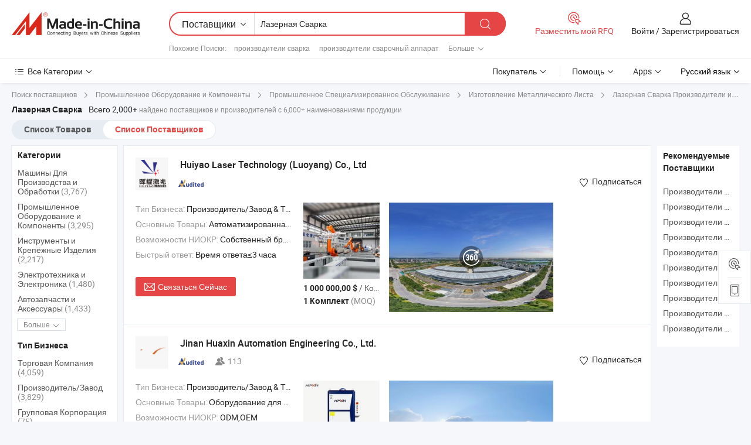

--- FILE ---
content_type: text/html;charset=UTF-8
request_url: https://ru.made-in-china.com/manufacturers/laser-welding.html
body_size: 72147
content:
<!DOCTYPE HTML>
<html lang="ru">
<head>
    <base href="//ru.made-in-china.com" target="_top"/>
<meta http-equiv="Content-Type" content="text/html; charset=utf-8" />
        <title>Китайские Лазерная Сварка Производители, Лазерная Сварка Производители и Поставщики на ru.Made-in-China.com</title>
    <meta content="производители Лазерная Сварка, завод Лазерная Сварка, Китайские производители, Китайские поставщики" name="keywords">
        <meta content="получить доступ к Лазерная Сварка производителям и Лазерная Сварка поставщикам из Китая эффективно на ru.Made-in-China.com" name="description">
<link rel="dns-prefetch" href="//www.micstatic.com">
<link rel="preconnect" href="//www.micstatic.com">
<link rel="dns-prefetch" href="//image.made-in-china.com">
<link rel="preconnect" href="//image.made-in-china.com">
<link rel="dns-prefetch" href="//pic.made-in-china.com">
<link rel="preconnect" href="//pic.made-in-china.com">
			<link rel="canonical" href="//ru.made-in-china.com/manufacturers/laser-welding.html"/>
	      <link rel="next" href="//ru.made-in-china.com/manufacturers/laser-welding_2.html"/>
      <link type="text/css" rel="stylesheet" href="https://www.micstatic.com/common/css/global_bdef139a.css" /><link type="text/css" rel="stylesheet" href="https://www.micstatic.com/common/js/assets/artDialog/skins/simple_221eedfd.css" /><link type="text/css" rel="stylesheet" href="https://www.micstatic.com/common/css/validator_88e23ce7.css" /><link type="text/css" rel="stylesheet" href="https://www.micstatic.com/landing/www/qc/css/company-search.B_5230bcb5.css" /><link type="text/css" rel="stylesheet" href="https://www.micstatic.com/common/future/core/style/future_d36576e8.css" /><link type="text/css" rel="stylesheet" href="https://www.micstatic.com/landing/www/qp/css/modules/swiper@7.0.5-bundle.min_f7b0d48b.css" /> 
                <link rel="alternate" hreflang="de" href="https://de.made-in-china.com/manufacturers/laser-welding.html" />
            <link rel="alternate" hreflang="hi" href="https://hi.made-in-china.com/manufacturers/laser-welding.html" />
            <link rel="alternate" hreflang="ru" href="https://ru.made-in-china.com/manufacturers/laser-welding.html" />
            <link rel="alternate" hreflang="pt" href="https://pt.made-in-china.com/manufacturers/laser-welding.html" />
            <link rel="alternate" hreflang="ko" href="https://kr.made-in-china.com/manufacturers/laser-welding.html" />
            <link rel="alternate" hreflang="en" href="https://www.made-in-china.com/manufacturers/laser-welding.html" />
            <link rel="alternate" hreflang="it" href="https://it.made-in-china.com/manufacturers/laser-welding.html" />
            <link rel="alternate" hreflang="fr" href="https://fr.made-in-china.com/manufacturers/laser-welding.html" />
            <link rel="alternate" hreflang="es" href="https://es.made-in-china.com/manufacturers/laser-welding.html" />
            <link rel="alternate" hreflang="sa" href="https://sa.made-in-china.com/manufacturers/laser-welding.html" />
            <link rel="alternate" hreflang="x-default" href="https://www.made-in-china.com/manufacturers/laser-welding.html" />
            <link rel="alternate" hreflang="vi" href="https://vi.made-in-china.com/manufacturers/laser-welding.html" />
            <link rel="alternate" hreflang="th" href="https://th.made-in-china.com/manufacturers/laser-welding.html" />
            <link rel="alternate" hreflang="ja" href="https://jp.made-in-china.com/manufacturers/laser-welding.html" />
            <link rel="alternate" hreflang="id" href="https://id.made-in-china.com/manufacturers/laser-welding.html" />
            <link rel="alternate" hreflang="nl" href="https://nl.made-in-china.com/manufacturers/laser-welding.html" />
            <link rel="alternate" hreflang="tr" href="https://tr.made-in-china.com/manufacturers/laser-welding.html" />
    <style>
        body .prod-favorite-icon .tip-faverite{
            width: 115px;
        }
        .J-async-dom .extra-rec {
            min-height: 1000px;
        }
    </style>
<!-- Polyfill Code Begin --><script chaset="utf-8" type="text/javascript" src="https://www.micstatic.com/polyfill/polyfill-simplify_eb12d58d.js"></script><!-- Polyfill Code End --></head>
<body probe-clarity="false" >
            <div id="header" ></div>
<script>
    function headerMlanInit() {
        const funcName = 'headerMlan';
        const app = new window[funcName]({target: document.getElementById('header'), props: {props: {"pageType":3,"logoTitle":"Производители и поставщики","logoUrl":null,"base":{"buyerInfo":{"service":"Услуги","newUserGuide":"Гид для новичков","auditReport":"Audited Suppliers' Reports","meetSuppliers":"Meet Suppliers","onlineTrading":"Secured Trading Service","buyerCenter":"Центр покупателей","contactUs":"Связаться с Нами","search":"Поиск","prodDirectory":"Каталог Товаров","supplierDiscover":"Supplier Discover","sourcingRequest":"Разместить Запрос на Поставку","quickLinks":"Quick Links","myFavorites":"Мое Избранное","visitHistory":"История Браузера","buyer":"Покупатель","blog":"Бизнес-информация"},"supplierInfo":{"supplier":"Поставщик","joinAdvance":"加入高级会员","tradeServerMarket":"外贸服务市场","memberHome":"外贸e家","cloudExpo":"Smart Expo云展会","onlineTrade":"交易服务","internationalLogis":"国际物流","northAmericaBrandSailing":"北美全渠道出海","micDomesticTradeStation":"中国制造网内贸站"},"helpInfo":{"whyMic":"Why Made-in-China.com","auditSupplierWay":"Как мы проводим аудит поставщиков","securePaymentWay":"Как мы обеспечиваем оплату","submitComplaint":"Подать жалобу","contactUs":"Связаться с Нами","faq":"Вопросы-Ответы","help":"Помощь"},"appsInfo":{"downloadApp":"Скачать App!","forBuyer":"Для покупателя","forSupplier":"Для поставщика","exploreApp":"Исследовать эксклюзивные скидки в App","apps":"Apps"},"languages":[{"lanCode":0,"simpleName":"en","name":"English","value":"//www.made-in-china.com/manufacturers/laser-welding.html","htmlLang":"en"},{"lanCode":5,"simpleName":"es","name":"Español","value":"//es.made-in-china.com/manufacturers/laser-welding.html","htmlLang":"es"},{"lanCode":4,"simpleName":"pt","name":"Português","value":"//pt.made-in-china.com/manufacturers/laser-welding.html","htmlLang":"pt"},{"lanCode":2,"simpleName":"fr","name":"Français","value":"//fr.made-in-china.com/manufacturers/laser-welding.html","htmlLang":"fr"},{"lanCode":3,"simpleName":"ru","name":"Русский язык","value":"//ru.made-in-china.com/","htmlLang":"ru"},{"lanCode":8,"simpleName":"it","name":"Italiano","value":"//it.made-in-china.com/manufacturers/laser-welding.html","htmlLang":"it"},{"lanCode":6,"simpleName":"de","name":"Deutsch","value":"//de.made-in-china.com/manufacturers/laser-welding.html","htmlLang":"de"},{"lanCode":7,"simpleName":"nl","name":"Nederlands","value":"//nl.made-in-china.com/manufacturers/laser-welding.html","htmlLang":"nl"},{"lanCode":9,"simpleName":"sa","name":"العربية","value":"//sa.made-in-china.com/manufacturers/laser-welding.html","htmlLang":"ar"},{"lanCode":11,"simpleName":"kr","name":"한국어","value":"//kr.made-in-china.com/manufacturers/laser-welding.html","htmlLang":"ko"},{"lanCode":10,"simpleName":"jp","name":"日本語","value":"//jp.made-in-china.com/manufacturers/laser-welding.html","htmlLang":"ja"},{"lanCode":12,"simpleName":"hi","name":"हिन्दी","value":"//hi.made-in-china.com/manufacturers/laser-welding.html","htmlLang":"hi"},{"lanCode":13,"simpleName":"th","name":"ภาษาไทย","value":"//th.made-in-china.com/manufacturers/laser-welding.html","htmlLang":"th"},{"lanCode":14,"simpleName":"tr","name":"Türkçe","value":"//tr.made-in-china.com/manufacturers/laser-welding.html","htmlLang":"tr"},{"lanCode":15,"simpleName":"vi","name":"Tiếng Việt","value":"//vi.made-in-china.com/manufacturers/laser-welding.html","htmlLang":"vi"},{"lanCode":16,"simpleName":"id","name":"Bahasa Indonesia","value":"//id.made-in-china.com/manufacturers/laser-welding.html","htmlLang":"id"}],"showMlan":true,"showRules":false,"rules":"Rules","language":"ru","menu":"Меню","subTitle":null,"subTitleLink":null,"stickyInfo":null},"categoryRegion":{"categories":"Все Категории","categoryList":[{"name":"Сельское Хозяйство и Пища","value":"https://ru.made-in-china.com/category1_Agriculture-Food/Agriculture-Food_usssssssss.html","catCode":"1000000000"},{"name":"Одежда и Аксессуары","value":"https://ru.made-in-china.com/category1_Apparel-Accessories/Apparel-Accessories_uussssssss.html","catCode":"1100000000"},{"name":"Искусство и Ремесла","value":"https://ru.made-in-china.com/category1_Arts-Crafts/Arts-Crafts_uyssssssss.html","catCode":"1200000000"},{"name":"Автозапчасти и Аксессуары","value":"https://ru.made-in-china.com/category1_Auto-Motorcycle-Parts-Accessories/Auto-Motorcycle-Parts-Accessories_yossssssss.html","catCode":"2900000000"},{"name":"Сумки, Футляры и Коробки","value":"https://ru.made-in-china.com/category1_Bags-Cases-Boxes/Bags-Cases-Boxes_yhssssssss.html","catCode":"2600000000"},{"name":"Химическая Промышленность","value":"https://ru.made-in-china.com/category1_Chemicals/Chemicals_uissssssss.html","catCode":"1300000000"},{"name":"Компьютерные Товары","value":"https://ru.made-in-china.com/category1_Computer-Products/Computer-Products_iissssssss.html","catCode":"3300000000"},{"name":"Строительство и Отделка","value":"https://ru.made-in-china.com/category1_Construction-Decoration/Construction-Decoration_ugssssssss.html","catCode":"1500000000"},{"name":"Бытовая Электроника","value":"https://ru.made-in-china.com/category1_Consumer-Electronics/Consumer-Electronics_unssssssss.html","catCode":"1400000000"},{"name":"Электротехника и Электроника","value":"https://ru.made-in-china.com/category1_Electrical-Electronics/Electrical-Electronics_uhssssssss.html","catCode":"1600000000"},{"name":"Мебель","value":"https://ru.made-in-china.com/category1_Furniture/Furniture_yessssssss.html","catCode":"2700000000"},{"name":"Здоровье и Медицина","value":"https://ru.made-in-china.com/category1_Health-Medicine/Health-Medicine_uessssssss.html","catCode":"1700000000"},{"name":"Промышленное Оборудование и Компоненты","value":"https://ru.made-in-china.com/category1_Industrial-Equipment-Components/Industrial-Equipment-Components_inssssssss.html","catCode":"3400000000"},{"name":"Инструменты и Измерительные Приборы","value":"https://ru.made-in-china.com/category1_Instruments-Meters/Instruments-Meters_igssssssss.html","catCode":"3500000000"},{"name":"Легкая промышленность и товары повседневного спроса","value":"https://ru.made-in-china.com/category1_Light-Industry-Daily-Use/Light-Industry-Daily-Use_urssssssss.html","catCode":"1800000000"},{"name":"Светильники и Освещение","value":"https://ru.made-in-china.com/category1_Lights-Lighting/Lights-Lighting_isssssssss.html","catCode":"3000000000"},{"name":"Машины Для Производства и Обработки","value":"https://ru.made-in-china.com/category1_Manufacturing-Processing-Machinery/Manufacturing-Processing-Machinery_uossssssss.html","catCode":"1900000000"},{"name":"Металлургия, Полезные Ископаемые и Энергетика","value":"https://ru.made-in-china.com/category1_Metallurgy-Mineral-Energy/Metallurgy-Mineral-Energy_ysssssssss.html","catCode":"2000000000"},{"name":"Канцелярские Товары","value":"https://ru.made-in-china.com/category1_Office-Supplies/Office-Supplies_yrssssssss.html","catCode":"2800000000"},{"name":"Упаковка и Полиграфия","value":"https://ru.made-in-china.com/category1_Packaging-Printing/Packaging-Printing_ihssssssss.html","catCode":"3600000000"},{"name":"Безопасность и Защита","value":"https://ru.made-in-china.com/category1_Security-Protection/Security-Protection_ygssssssss.html","catCode":"2500000000"},{"name":"Услуги","value":"https://ru.made-in-china.com/category1_Service/Service_ynssssssss.html","catCode":"2400000000"},{"name":"Спортивные Товары и Отдых","value":"https://ru.made-in-china.com/category1_Sporting-Goods-Recreation/Sporting-Goods-Recreation_iussssssss.html","catCode":"3100000000"},{"name":"Текстиль","value":"https://ru.made-in-china.com/category1_Textile/Textile_yussssssss.html","catCode":"2100000000"},{"name":"Инструменты и Крепёжные Изделия","value":"https://ru.made-in-china.com/category1_Tools-Hardware/Tools-Hardware_iyssssssss.html","catCode":"3200000000"},{"name":"Игрушки","value":"https://ru.made-in-china.com/category1_Toys/Toys_yyssssssss.html","catCode":"2200000000"},{"name":"Транспорт","value":"https://ru.made-in-china.com/category1_Transportation/Transportation_yissssssss.html","catCode":"2300000000"}],"more":"Больше"},"searchRegion":{"show":true,"lookingFor":"Расскажите нам, что вы ищете...","homeUrl":"//ru.made-in-china.com","products":"Товары","suppliers":"Поставщики","auditedFactory":null,"uploadImage":"Загрузить изображение","max20MbPerImage":"Максимум 20 МБ на изображение","yourRecentKeywords":"Ваши последние ключевые слова","clearHistory":"Очистить Историю","popularSearches":"Похожие Поиски","relatedSearches":"Больше","more":null,"maxSizeErrorMsg":"Загрузка не удалась. Максимальный размер изображения 20 МБ.","noNetworkErrorMsg":"Нет сетевого подключения. Пожалуйста, проверьте настройки сети и попробуйте снова.","uploadFailedErrorMsg":"Загрузка не удалась. Неверный формат изображения. Поддерживаемые форматы: JPG, PNG, BMP.","relatedList":[{"word":"производители сварка","adsData":"","link":"https://ru.made-in-china.com/manufacturers/welding.html","title":"производители сварка"},{"word":"производители сварочный аппарат","adsData":"","link":"https://ru.made-in-china.com/manufacturers/welding-machine.html","title":"производители сварочный аппарат"},{"word":"производители пластиковая сварка","adsData":"","link":"https://ru.made-in-china.com/manufacturers/plastic-welding.html","title":"производители пластиковая сварка"},{"word":"производители лазерная сварочная машина","adsData":"","link":"https://ru.made-in-china.com/manufacturers/laser-welding-machine.html","title":"производители лазерная сварочная машина"},{"word":"производители сварка углерода","adsData":"","link":"https://ru.made-in-china.com/manufacturers/carbon-welding.html","title":"производители сварка углерода"},{"word":"Лазерное Сварочное Оборудование","adsData":"","link":"https://ru.made-in-china.com/tag_search_product/Laser-Welding-Equipment-Machine_usrsshen_1.html","title":"Лазерное Сварочное Оборудование"},{"word":"Лазерная Сварочная Машина С Чпу","adsData":"","link":"https://ru.made-in-china.com/tag_search_product/Cnc-Laser-Welding-Machine_useorhsn_1.html","title":"Лазерная Сварочная Машина С Чпу"},{"word":"Аргонодуговая Сварка","adsData":"","link":"https://ru.made-in-china.com/tag_search_product/Arc-Welding_gooehn_1.html","title":"Аргонодуговая Сварка"},{"word":"Сварка Кольцо","adsData":"","link":"https://ru.made-in-china.com/tag_search_product/Welding-Ring_ohgsyn_1.html","title":"Сварка Кольцо"},{"word":"Сшитые Сваркой","adsData":"","link":"https://ru.made-in-china.com/tag_search_product/Seamless-Welding_goirin_1.html","title":"Сшитые Сваркой"}],"relatedTitle":null,"relatedTitleLink":null,"formParams":null,"mlanFormParams":{"keyword":"Лазерная Сварка","inputkeyword":"Лазерная Сварка","type":null,"currentTab":null,"currentPage":null,"currentCat":null,"currentRegion":null,"currentProp":null,"submitPageUrl":null,"parentCat":null,"otherSearch":null,"currentAllCatalogCodes":null,"sgsMembership":null,"memberLevel":null,"topOrder":null,"size":null,"more":"больше","less":"less","staticUrl50":null,"staticUrl10":null,"staticUrl30":null,"condition":"1","conditionParamsList":[{"condition":"0","conditionName":null,"action":"/productSearch?keyword=#word#","searchUrl":null,"inputPlaceholder":null},{"condition":"1","conditionName":null,"action":"https://ru.made-in-china.com/companySearch?keyword=#word#","searchUrl":null,"inputPlaceholder":null}]},"enterKeywordTips":"Введите ключевое слово по крайней мере для вашего поиска.","openMultiSearch":false},"frequentRegion":{"rfq":{"rfq":"Разместить мой RFQ","searchRfq":"Search RFQs","acquireRfqHover":"Расскажите нам, что вам нужно, и попробуйте простой способ получить цитаты !","searchRfqHover":"Discover quality RFQs and connect with big-budget buyers"},"account":{"account":"Аккаунт","signIn":"Войти","join":"Зарегистрироваться","newUser":"Новый Пользователь","joinFree":"Зарегистрироваться","or":"Или","socialLogin":"Нажимая «Зарегистрироваться», «Войти» или «Продолжить» с Facebook, Linkedin, Twitter, Google, %s, я принимаю %sUser Agreement%s и %sPrivacy Policy%s","message":"Сообщения","quotes":"Цитаты","orders":"Заказы","favorites":"Избранное","visitHistory":"История Браузера","postSourcingRequest":"Разместить Запрос на Поставку","hi":"Здравствуйте","signOut":"Выйти","manageProduct":"Управление Продуктами","editShowroom":"Редактировать выставочный зал","username":"","userType":null,"foreignIP":true,"currentYear":2026,"userAgreement":"Пользовательское соглашение","privacyPolicy":"Политика конфиденциальности"},"message":{"message":"Сообщения","signIn":"Войти","join":"Зарегистрироваться","newUser":"Новый Пользователь","joinFree":"Зарегистрироваться","viewNewMsg":"Sign in to view the new messages","inquiry":"Запросы","rfq":"RFQs","awaitingPayment":"Awaiting payments","chat":"Чат","awaitingQuotation":"Ожидание котировок"},"cart":{"cart":"Корзина запросов"}},"busiRegion":null,"previewRegion":null,"relatedQpSync":true,"relatedQpSearchUrl":"https://www.made-in-china.com/multi-search/getHeadRelatedQp?word=laser welding&headQpType=QC&lanCode=3"}}});
		const hoc=o=>(o.__proto__.$get=function(o){return this.$$.ctx[this.$$.props[o]]},o.__proto__.$getKeys=function(){return Object.keys(this.$$.props)},o.__proto__.$getProps=function(){return this.$get("props")},o.__proto__.$setProps=function(o){var t=this.$getKeys(),s={},p=this;t.forEach(function(o){s[o]=p.$get(o)}),s.props=Object.assign({},s.props,o),this.$set(s)},o.__proto__.$help=function(){console.log("\n            $set(props): void             | 设置props的值\n            $get(key: string): any        | 获取props指定key的值\n            $getKeys(): string[]          | 获取props所有key\n            $getProps(): any              | 获取props里key为props的值（适用nail）\n            $setProps(params: any): void  | 设置props里key为props的值（适用nail）\n            $on(ev, callback): func       | 添加事件监听，返回移除事件监听的函数\n            $destroy(): void              | 销毁组件并触发onDestroy事件\n        ")},o);
        window[`${funcName}Api`] = hoc(app);
    };
</script><script type="text/javascript" crossorigin="anonymous" onload="headerMlanInit()" src="https://www.micstatic.com/nail/pc/header-mlan_6f301846.js"></script>    	<div class="auto-size J-auto-size qc-page">
        <input type="hidden" id="lanCode" name="lanCode" value="3">
        <input type="hidden" id="lan" name="lan" value="ru">
        <input type="hidden" id="sensor_pg_v" value="st:qc,m:laser welding,p:1,tp:103,stp:10302,tp:103,stp:10302"/>
        <input id="ads_word" name="ads_word" type="hidden" value="laser welding"/>
        <input type="hidden" id="relatedQpSync" name="relatedQpSync" value="true">
                        <input type="hidden" id="login" value="false" />
        <input type="hidden" id="loginBuyer" value="false" />
        <input type="hidden" id="liveComIds" value="null"/>
        <input type="hidden" name="user_behavior_trace_id" id="user_behavior_trace_id" value="1jf7d7pcb256o"/>
                <script class="J-mlan-config" type="text/data-lang" data-lang="">
        {
            "Please input keyword(s).": "Пожалуйста, введите ключевые слова.",
            "Please input the information in English only.": "Пожалуйста, вводите информацию только на английском языке.",
            "More": "Больше",
            "Less": "Mеньше",
            "negotiable": "Цена Договорная",
            "Following": "Следующий",
            "Follow": "Подписаться",
            "Followed Successfully!": "Подписан Успешно!",
            "Unfollow Successfully!": "Отписаться Успешно!",
            "Only for global buyer.": "Только для глобального покупателя.",
            "1000 suppliers at the most.": "Максимум 1000 поставщиков.",
            "Your operation is too frequent, please try again after 24 hours.": "Ваша операция выполняется слишком часто. Повторите попытку через 24 часа.",
            "Please enter your full name.": "Введите свое полное имя.",
            "Please use English characters.": "Используйте Английские символы.",
            "Enter your email address": "Пожалуйста, введите вашу эле. почту.",
            "Please enter your email address.": "Введите ваш адрес электронной почты.",
            "Please enter a valid email address.": "Введите действительный адрес почты.",
            "To Be Negotiated": "Для Переговоров",
            "Updates notifications will be sent to this email, make sure your email is correct.": "Уведомления об обновлениях будут отправляться на этот адрес электронной почты, убедитесь, что ваш адрес электронной почты указан правильно.",
            "Name": "Название",
            "Email": "Почта",
            "An account already exists with this email,": "Аккаунт с таким адресом электронной почты уже существует,",
            "Sign in": "Войти",
            "now or select another email address.": "сейчас или выберите другой адрес электронной почты.",
            "Confirm": "Подтвердить",
            "Cancel": "Отменить",
            "Ms.": "Госпожа",
            "Mr.": "Господин.",
            "Miss": "Госпожа",
            "Mrs.": "Госпожа",
            "System error, please try again.": "Системная ошибка, попробуйте еще раз.",
            "Chat Now!": "Чат!",
            "Chat Now": "Чат",
            "Chat with supplier online now!": "Общайтесь с поставщиком онлайн прямо сейчас！",
            "Chat": "Чат",
            "Talk to me!": "Поговори со мной!",
            "Supplier is offline now, please leave your message.": "Поставщик сейчас не в сети, пожалуйста, оставьте свое сообщение.",
            "Products": "Товары",
            "Exhibitors": "Экспоненты",
            "Suppliers": "Поставщики"
        }
        </script>
                <div class="crumb crumb-new" itemscope itemtype="https://schema.org/BreadcrumbList">
    		<span itemprop="itemListElement" itemscope itemtype="https://schema.org/ListItem">
  <a itemprop="item" href="https://ru.made-in-china.com/html/category.html">
      <span itemprop="name">Поиск поставщиков</span>
  </a>
  <meta itemprop="position" content="1" />
</span>
						<i class="ob-icon icon-right"></i>
				<span itemprop="itemListElement" itemscope itemtype="https://schema.org/ListItem">
		    <a itemprop="item" href="https://ru.made-in-china.com/category1_Industrial-Equipment-Components/Industrial-Equipment-Components_inssssssss.html">
		        <span itemprop="name">Промышленное Оборудование и Компоненты</span>
		    </a>
		    <meta itemprop="position" content="2" />
		</span>
						<i class="ob-icon icon-right"></i>
				<span itemprop="itemListElement" itemscope itemtype="https://schema.org/ListItem">
		    <a itemprop="item" href="https://ru.made-in-china.com/category23_Industrial-Equipment-Components/Industrial-Customized-Service_inirssssss_1.html">
		        <span itemprop="name">Промышленное Специализированное Обслуживание</span>
		    </a>
		    <meta itemprop="position" content="3" />
		</span>
						<i class="ob-icon icon-right"></i>
				<span itemprop="itemListElement" itemscope itemtype="https://schema.org/ListItem">
		    <a itemprop="item" href="https://ru.made-in-china.com/category23_Industrial-Equipment-Components/Sheet-Metal-Fabrication_inirsnssss_1.html">
		        <span itemprop="name">Изготовление Металлического Листа</span>
		    </a>
		    <meta itemprop="position" content="4" />
		</span>
	                                        <i class="ob-icon icon-right"></i>
                                        <h1>&#1051;&#1072;&#1079;&#1077;&#1088;&#1085;&#1072;&#1103; &#1057;&#1074;&#1072;&#1088;&#1082;&#1072; Производители и поставщики</h1>
            		</div>
		<div class="page grid qc-list">
                        <div class="layout-fly cf">
                <div class="main-wrap">
                    <div class="main">
						                        <div class="total-tip total-tip-new">
                                                                                                                                            <em class='key_word'>&#1051;&#1072;&#1079;&#1077;&#1088;&#1085;&#1072;&#1103; &#1057;&#1074;&#1072;&#1088;&#1082;&#1072;</em> <em>Всего 2,000+</em> найдено поставщиков и производителей с 6,000+ наименованиями продукции
                        </div>
						<div class="list-tab">
                            <ul class="tab">
                                <li><a href="https://ru.made-in-china.com/tag_search_product/Laser-Welding_hnegon_1.html">Список Товаров</a></li>
                                <li class="selected"><a>Список Поставщиков</a></li>
                                                            </ul>
						</div>
																			<div class="search-list">
								        						                                                                        <div faw-module="suppliers_list" class="list-node
                   ">
            <div class="tip arrow-top company-description" style="display: none;">
        <div class="content">
                    Laser Welding Machine, Laser Marking Machine manufacturer / supplier in China, offering Современная автоматическая линия сварки батарей для призматических ячеек, Автоматическая сварка в производственной индустрии, лазерная машина, электромобиль с хорошим обслуживанием Hy-Auto, Совершенная автоматическая линия тестирования призматических аккумуляторных батарей из Китая and so on.
                </div>
        <span class="arrow arrow-out">
            <span class="arrow arrow-in"></span>
        </span>
    </div>
    <div class="company-logo-wrap">
                <div class="company-logo">
            <img src='https://www.micstatic.com/landing/www/qc/img/com-logo.png?_v=1768540504671' data-original="//image.made-in-china.com/206f0j00FQiYhaygaGoK/Huiyao-Laser-Technology-Luoyang-Co-Ltd.jpg" alt="Huiyao Laser Technology (Luoyang) Co., Ltd" />
        </div>
        <div class="company-name-wrap">
            <h2 class="company-name">
                <a class="company-name-link" target="_blank" rel="nofollow" href="https://ru.made-in-china.com/co_yaolaser" ads-data="t:6,a:1,p:2,pcid:heTJGNqdHopE,si:1,ty:1,c:17,st:3,pa:3,flx_deliv_tp:ads,ads_id:GsiAegQOZIld,ads_tp:,srv_id:eEzmWfcoYnFK" >
                                            Huiyao <strong>Laser</strong> Technology (Luoyang) Co., Ltd </a>
            </h2>
            <div class="company-auth-wrap">
                <div class="compnay-auth">
                                                                                                                                                                                                                                                                                                                                                                                            												                                                                                                                        																		                                                                                                                        												                                                                                                                                                                                                    <span class="auth-block as-info">
                                <div class="as-logo pl-0 as-logo-now" reportUsable="reportUsable">
                                     <input type="hidden" value="heTJGNqdHopE">
                                    <a target="_blank" href="https://ru.made-in-china.com/co_yaolaser/company_info.html" rel="nofollow" ads-data="t:6,a:1,p:2,pcid:heTJGNqdHopE,si:1,ty:1,c:17,st:4,pa:4">
                                        <span class="left_2"><img class="auth-icon ico-audited" src='https://www.micstatic.com/common/img/icon-new/as_32.png' alt="Аудированные поставщики"></span>
                                                                                                                    </a>
                                </div>
                            </span>
                                                                                                                                                                                                        </div>
                <div class="com-actions">
                                                                <div class="action action-follow follow-btn" data-logusername="yaolaser" data-cid="heTJGNqdHopE" ads-data="st:69,pdid:,pcid:heTJGNqdHopE,is_trade:,is_sample:,is_rushorder:,a:1,flx_deliv_tp:ads,ads_id:GsiAegQOZIld,ads_tp:,srv_id:eEzmWfcoYnFK">
                            <a href="javascript:void(0)">
                                <i class="ob-icon icon-heart-f"></i>
                                <i class="ob-icon icon-heart"></i>
                                <span>Подписаться</span>
                            </a>
                        </div>
                                                        </div>
            </div>
        </div>
    </div>
    <div class="company-info-wrap">
        <div class="company-info">
            <div class="company-box">
                <div class="company-intro">
                                                                <div>
                            <label class="subject">Тип Бизнеса:</label>
                            <span title="Производитель/Завод & Торговая Компания">
                                Производитель/Завод & Торговая Компания
                            </span>
                        </div>
                                                                <div>
                            <label class="subject">Основные Товары:</label>
                            <span title="Автоматизированная сборочная линия для модулей батарей нового энергетического PACK, лазерная сварочная машина, лазерная маркировочная машина">
                                                                                                                                                        Автоматизированная сборочная линия для модулей батарей нового энергетического PACK , лазерная сварочная машина , лазерная маркировочная машина </span>
                        </div>
                                                                <div>
                            <label class="subject">Возможности НИОКР:</label>
                                                        <span title="Собственный бренд,ODM,OEM">
                                Собственный бренд,ODM,OEM
                            </span>
                        </div>
                                                                <div>
                            <label class="subject">Быстрый ответ:</label>
                            <span>
                                Время ответа≤3 часа
                            </span>
                        </div>
                                                                                                                                        </div>
                <div class="user-action">
                    <a rel="nofollow" fun-inquiry-supplier target="_blank" href="https://www.made-in-china.com/sendInquiry/shrom_heTJGNqdHopE_heTJGNqdHopE.html?from=search&type=cs&target=com&word=laser+welding&plant=ru" class="contact-btn" ads-data="t:6,a:1,p:2,pcid:heTJGNqdHopE,si:1,ty:1,c:17,st:24,pa:24,st:24,flx_deliv_tp:ads,ads_id:GsiAegQOZIld,ads_tp:,srv_id:eEzmWfcoYnFK">
                        <i class="ob-icon icon-mail"></i> Связаться Сейчас
                    </a>
                    <b class="tm3_chat_status" dataId="heTJGNqdHopE_heTJGNqdHopE_3"
                       inquiry="https://www.made-in-china.com/sendInquiry/shrom_heTJGNqdHopE_heTJGNqdHopE.html?from=search&type=cs&target=com&word=laser+welding&plant=ru"
                       processor="chat" cid="heTJGNqdHopE" style="display:none"></b>
                    <a rel="nofollow" class="tm-on" title="Поговори со мной!" href="javascript:void('Talk to me!')"
                       style="display:none">Поговори со мной!</a>
                </div>
            </div>
        </div>
        <div class="rec-product-wrap">
                            <ul class="rec-product">
                                                                                                                                <li >
                                <div class="img-thumb">
                                    <a href="https://ru.made-in-china.com/co_yaolaser/product_12ppm-Automatic-Machine-Huiyao-Plant-Laser-Welding-Battery-Pack-Line_uohygrgnru.html" class="img-thumb-inner" target="_blank" title="12ppm &#1040;&#1074;&#1090;&#1086;&#1084;&#1072;&#1090;&#1080;&#1095;&#1077;&#1089;&#1082;&#1072;&#1103; &#1084;&#1072;&#1096;&#1080;&#1085;&#1072; &#1061;&#1091;&#1080;&#1103;&#1086; &#1076;&#1083;&#1103; &#1083;&#1072;&#1079;&#1077;&#1088;&#1085;&#1086;&#1081; &#1089;&#1074;&#1072;&#1088;&#1082;&#1080; &#1073;&#1072;&#1090;&#1072;&#1088;&#1077;&#1081;&#1085;&#1099;&#1093; &#1087;&#1072;&#1082;&#1077;&#1090;&#1086;&#1074;">
                                        <img alt="12ppm &#1040;&#1074;&#1090;&#1086;&#1084;&#1072;&#1090;&#1080;&#1095;&#1077;&#1089;&#1082;&#1072;&#1103; &#1084;&#1072;&#1096;&#1080;&#1085;&#1072; &#1061;&#1091;&#1080;&#1103;&#1086; &#1076;&#1083;&#1103; &#1083;&#1072;&#1079;&#1077;&#1088;&#1085;&#1086;&#1081; &#1089;&#1074;&#1072;&#1088;&#1082;&#1080; &#1073;&#1072;&#1090;&#1072;&#1088;&#1077;&#1081;&#1085;&#1099;&#1093; &#1087;&#1072;&#1082;&#1077;&#1090;&#1086;&#1074;" title="12ppm &#1040;&#1074;&#1090;&#1086;&#1084;&#1072;&#1090;&#1080;&#1095;&#1077;&#1089;&#1082;&#1072;&#1103; &#1084;&#1072;&#1096;&#1080;&#1085;&#1072; &#1061;&#1091;&#1080;&#1103;&#1086; &#1076;&#1083;&#1103; &#1083;&#1072;&#1079;&#1077;&#1088;&#1085;&#1086;&#1081; &#1089;&#1074;&#1072;&#1088;&#1082;&#1080; &#1073;&#1072;&#1090;&#1072;&#1088;&#1077;&#1081;&#1085;&#1099;&#1093; &#1087;&#1072;&#1082;&#1077;&#1090;&#1086;&#1074;"
                                             src="https://image.made-in-china.com/2f1j00CKZhLwcqQvYs/12ppm-.jpg"
                                                                                        faw-exposure ads-data="t:6,a:1,p:2,pcid:heTJGNqdHopE,si:1,ty:1,c:17,st:8,pa:8,pid:IFpANjVuEetW,tps:1,pdid:IFpANjVuEetW,flx_deliv_tp:ads,ads_id:GsiAegQOZIld,ads_tp:,srv_id:eEzmWfcoYnFK"/>
                                    </a>
                                </div>
                                <div class="pro-price-moq">
                                    <div class="prd-price" title="1 000 000,00 $ / &#1050;&#1086;&#1084;&#1087;&#1083;&#1077;&#1082;&#1090;"><strong class="price">1 000 000,00 $</strong> / &#1050;&#1086;&#1084;&#1087;&#1083;&#1077;&#1082;&#1090;</div>
                                    <div class="moq" title="1 Комплект">1 Комплект <span class="text--grey">(MOQ)</span></div>
                                </div>
                            </li>
                                                                                                                                                        <li >
                                <div class="img-thumb">
                                    <a href="https://ru.made-in-china.com/co_yaolaser/product_Optical-Fiber-Laser-Automatic-Welding-Machine-Pack-Plant-Robotic-Battery-Assembly-Line_uohgesieou.html" class="img-thumb-inner" target="_blank" title="&#1054;&#1087;&#1090;&#1080;&#1095;&#1077;&#1089;&#1082;&#1080;&#1081; &#1074;&#1086;&#1083;&#1086;&#1082;&#1086;&#1085;&#1085;&#1099;&#1081; &#1083;&#1072;&#1079;&#1077;&#1088;&#1085;&#1099;&#1081; &#1072;&#1074;&#1090;&#1086;&#1084;&#1072;&#1090;&#1080;&#1095;&#1077;&#1089;&#1082;&#1080;&#1081; &#1089;&#1074;&#1072;&#1088;&#1086;&#1095;&#1085;&#1099;&#1081; &#1089;&#1090;&#1072;&#1085;&#1086;&#1082; &#1091;&#1087;&#1072;&#1082;&#1086;&#1074;&#1082;&#1080;, &#1088;&#1086;&#1073;&#1086;&#1090;&#1080;&#1079;&#1080;&#1088;&#1086;&#1074;&#1072;&#1085;&#1085;&#1072;&#1103; &#1083;&#1080;&#1085;&#1080;&#1103; &#1089;&#1073;&#1086;&#1088;&#1082;&#1080; &#1073;&#1072;&#1090;&#1072;&#1088;&#1077;&#1081;">
                                        <img alt="&#1054;&#1087;&#1090;&#1080;&#1095;&#1077;&#1089;&#1082;&#1080;&#1081; &#1074;&#1086;&#1083;&#1086;&#1082;&#1086;&#1085;&#1085;&#1099;&#1081; &#1083;&#1072;&#1079;&#1077;&#1088;&#1085;&#1099;&#1081; &#1072;&#1074;&#1090;&#1086;&#1084;&#1072;&#1090;&#1080;&#1095;&#1077;&#1089;&#1082;&#1080;&#1081; &#1089;&#1074;&#1072;&#1088;&#1086;&#1095;&#1085;&#1099;&#1081; &#1089;&#1090;&#1072;&#1085;&#1086;&#1082; &#1091;&#1087;&#1072;&#1082;&#1086;&#1074;&#1082;&#1080;, &#1088;&#1086;&#1073;&#1086;&#1090;&#1080;&#1079;&#1080;&#1088;&#1086;&#1074;&#1072;&#1085;&#1085;&#1072;&#1103; &#1083;&#1080;&#1085;&#1080;&#1103; &#1089;&#1073;&#1086;&#1088;&#1082;&#1080; &#1073;&#1072;&#1090;&#1072;&#1088;&#1077;&#1081;" title="&#1054;&#1087;&#1090;&#1080;&#1095;&#1077;&#1089;&#1082;&#1080;&#1081; &#1074;&#1086;&#1083;&#1086;&#1082;&#1086;&#1085;&#1085;&#1099;&#1081; &#1083;&#1072;&#1079;&#1077;&#1088;&#1085;&#1099;&#1081; &#1072;&#1074;&#1090;&#1086;&#1084;&#1072;&#1090;&#1080;&#1095;&#1077;&#1089;&#1082;&#1080;&#1081; &#1089;&#1074;&#1072;&#1088;&#1086;&#1095;&#1085;&#1099;&#1081; &#1089;&#1090;&#1072;&#1085;&#1086;&#1082; &#1091;&#1087;&#1072;&#1082;&#1086;&#1074;&#1082;&#1080;, &#1088;&#1086;&#1073;&#1086;&#1090;&#1080;&#1079;&#1080;&#1088;&#1086;&#1074;&#1072;&#1085;&#1085;&#1072;&#1103; &#1083;&#1080;&#1085;&#1080;&#1103; &#1089;&#1073;&#1086;&#1088;&#1082;&#1080; &#1073;&#1072;&#1090;&#1072;&#1088;&#1077;&#1081;"
                                             src="https://image.made-in-china.com/2f1j00LKDhJlrMbBUT/-.jpg"
                                                                                        faw-exposure ads-data="t:6,a:1,p:2,pcid:heTJGNqdHopE,si:1,ty:1,c:17,st:8,pa:8,pid:SZVtxFXOkbAz,tps:2,pdid:SZVtxFXOkbAz,flx_deliv_tp:ads,ads_id:GsiAegQOZIld,ads_tp:,srv_id:eEzmWfcoYnFK"/>
                                    </a>
                                </div>
                                <div class="pro-price-moq">
                                    <div class="prd-price" title="1 000 000,00 $ / &#1050;&#1086;&#1084;&#1087;&#1083;&#1077;&#1082;&#1090;"><strong class="price">1 000 000,00 $</strong> / &#1050;&#1086;&#1084;&#1087;&#1083;&#1077;&#1082;&#1090;</div>
                                    <div class="moq" title="1 Комплект">1 Комплект <span class="text--grey">(MOQ)</span></div>
                                </div>
                            </li>
                                                                                                                                                        <li class="addto" >
                                <div class="img-thumb">
                                    <a href="https://ru.made-in-china.com/co_yaolaser/product_Efficient-LFP-Battery-Module-Production-Line-with-Laser-Welding-Technology_yusrngiruy.html" class="img-thumb-inner" target="_blank" title="&#1069;&#1092;&#1092;&#1077;&#1082;&#1090;&#1080;&#1074;&#1085;&#1072;&#1103; &#1087;&#1088;&#1086;&#1080;&#1079;&#1074;&#1086;&#1076;&#1089;&#1090;&#1074;&#1077;&#1085;&#1085;&#1072;&#1103; &#1083;&#1080;&#1085;&#1080;&#1103; &#1084;&#1086;&#1076;&#1091;&#1083;&#1077;&#1081; &#1073;&#1072;&#1090;&#1072;&#1088;&#1077;&#1081; LFP &#1089; &#1083;&#1072;&#1079;&#1077;&#1088;&#1085;&#1086;&#1081; &#1089;&#1074;&#1072;&#1088;&#1082;&#1086;&#1081;">
                                        <img alt="&#1069;&#1092;&#1092;&#1077;&#1082;&#1090;&#1080;&#1074;&#1085;&#1072;&#1103; &#1087;&#1088;&#1086;&#1080;&#1079;&#1074;&#1086;&#1076;&#1089;&#1090;&#1074;&#1077;&#1085;&#1085;&#1072;&#1103; &#1083;&#1080;&#1085;&#1080;&#1103; &#1084;&#1086;&#1076;&#1091;&#1083;&#1077;&#1081; &#1073;&#1072;&#1090;&#1072;&#1088;&#1077;&#1081; LFP &#1089; &#1083;&#1072;&#1079;&#1077;&#1088;&#1085;&#1086;&#1081; &#1089;&#1074;&#1072;&#1088;&#1082;&#1086;&#1081;" title="&#1069;&#1092;&#1092;&#1077;&#1082;&#1090;&#1080;&#1074;&#1085;&#1072;&#1103; &#1087;&#1088;&#1086;&#1080;&#1079;&#1074;&#1086;&#1076;&#1089;&#1090;&#1074;&#1077;&#1085;&#1085;&#1072;&#1103; &#1083;&#1080;&#1085;&#1080;&#1103; &#1084;&#1086;&#1076;&#1091;&#1083;&#1077;&#1081; &#1073;&#1072;&#1090;&#1072;&#1088;&#1077;&#1081; LFP &#1089; &#1083;&#1072;&#1079;&#1077;&#1088;&#1085;&#1086;&#1081; &#1089;&#1074;&#1072;&#1088;&#1082;&#1086;&#1081;"
                                             src="https://image.made-in-china.com/2f1j00lZJcQsmalvuo/-LFP-.jpg"
                                                                                        faw-exposure ads-data="t:6,a:1,p:2,pcid:heTJGNqdHopE,si:1,ty:1,c:17,st:8,pa:8,pid:yfsUWAlMJJpL,tps:3,pdid:yfsUWAlMJJpL,flx_deliv_tp:comb,ads_id:,ads_tp:,srv_id:"/>
                                    </a>
                                </div>
                                <div class="pro-price-moq">
                                    <div class="prd-price" title="1 200 000,00 $ / &#1050;&#1086;&#1084;&#1087;&#1083;&#1077;&#1082;&#1090;"><strong class="price">1 200 000,00 $</strong> / &#1050;&#1086;&#1084;&#1087;&#1083;&#1077;&#1082;&#1090;</div>
                                    <div class="moq" title="1 Комплект">1 Комплект <span class="text--grey">(MOQ)</span></div>
                                </div>
                            </li>
                                                            </ul>
                                                            <script type="application/json">
                {
                    "sceneUrl": "",
                    "scenePicUrl": "",
                    "panoramaUrl": "//world-port.made-in-china.com/viewVR?comId=heTJGNqdHopE",
                    "panoSnapshotUrl": "https://world.made-in-china.com/img/ffs/4/NYWfHvTnhRVy",
                    "videoUrl": "https://v.made-in-china.com/ucv/sbr/97f0cde386d2eaff8df08eda7632f1/a1d33cd7fe10316311520899701266_h264_def.mp4",
                    "videoCoverPicUrl": "https://image.made-in-china.com/358f0j00ptsYadvzaWgK/Huiyao-Laser-Technology-Luoyang-Co-Ltd.jpg",
                    "vid":"",
                    "autoplay": true,
                    "comUrl": "https://ru.made-in-china.com/co_yaolaser",
                    "comName": "Huiyao Laser Technology (Luoyang) Co., Ltd",
                    "csLevel": "50",
                    "sgsMembership": "0",
                    "keyWordSearch": "[{\"word\":\"&#1040;&#1074;&#1090;&#1086;&#1084;&#1072;&#1090;&#1080;&#1079;&#1080;&#1088;&#1086;&#1074;&#1072;&#1085;&#1085;&#1072;&#1103; &#1089;&#1073;&#1086;&#1088;&#1086;&#1095;&#1085;&#1072;&#1103; &#1083;&#1080;&#1085;&#1080;&#1103; &#1076;&#1083;&#1103; &#1084;&#1086;&#1076;&#1091;&#1083;&#1077;&#1081; &#1073;&#1072;&#1090;&#1072;&#1088;&#1077;&#1081; &#1085;&#1086;&#1074;&#1086;&#1075;&#1086; &#1101;&#1085;&#1077;&#1088;&#1075;&#1077;&#1090;&#1080;&#1095;&#1077;&#1089;&#1082;&#1086;&#1075;&#1086; PACK\",\"wordSearchUrl\":\"https://ru.made-in-china.com/co_yaolaser/product/keywordSearch?searchKeyword=&#1040;&#1074;&#1090;&#1086;&#1084;&#1072;&#1090;&#1080;&#1079;&#1080;&#1088;&#1086;&#1074;&#1072;&#1085;&#1085;&#1072;&#1103; &#1089;&#1073;&#1086;&#1088;&#1086;&#1095;&#1085;&#1072;&#1103; &#1083;&#1080;&#1085;&#1080;&#1103; &#1076;&#1083;&#1103; &#1084;&#1086;&#1076;&#1091;&#1083;&#1077;&#1081; &#1073;&#1072;&#1090;&#1072;&#1088;&#1077;&#1081; &#1085;&#1086;&#1074;&#1086;&#1075;&#1086; &#1101;&#1085;&#1077;&#1088;&#1075;&#1077;&#1090;&#1080;&#1095;&#1077;&#1089;&#1082;&#1086;&#1075;&#1086; PACK&viewType=0\"},{\"word\":\" &#1083;&#1072;&#1079;&#1077;&#1088;&#1085;&#1072;&#1103; &#1089;&#1074;&#1072;&#1088;&#1086;&#1095;&#1085;&#1072;&#1103; &#1084;&#1072;&#1096;&#1080;&#1085;&#1072;\",\"wordSearchUrl\":\"https://ru.made-in-china.com/co_yaolaser/product/keywordSearch?searchKeyword= &#1083;&#1072;&#1079;&#1077;&#1088;&#1085;&#1072;&#1103; &#1089;&#1074;&#1072;&#1088;&#1086;&#1095;&#1085;&#1072;&#1103; &#1084;&#1072;&#1096;&#1080;&#1085;&#1072;&viewType=0\"},{\"word\":\" &#1083;&#1072;&#1079;&#1077;&#1088;&#1085;&#1072;&#1103; &#1084;&#1072;&#1088;&#1082;&#1080;&#1088;&#1086;&#1074;&#1086;&#1095;&#1085;&#1072;&#1103; &#1084;&#1072;&#1096;&#1080;&#1085;&#1072;\",\"wordSearchUrl\":\"https://ru.made-in-china.com/co_yaolaser/product/keywordSearch?searchKeyword= &#1083;&#1072;&#1079;&#1077;&#1088;&#1085;&#1072;&#1103; &#1084;&#1072;&#1088;&#1082;&#1080;&#1088;&#1086;&#1074;&#1086;&#1095;&#1085;&#1072;&#1103; &#1084;&#1072;&#1096;&#1080;&#1085;&#1072;&viewType=0\"}]",
                    "inquiryUrl": "https://www.made-in-china.com/sendInquiry/shrom_heTJGNqdHopE_heTJGNqdHopE.html?from=search&type=cs&target=com&word=laser+welding&plant=ru",
                    "aboutUsUrl": "https://ru.made-in-china.com/co_yaolaser/company_info.html",
                    "placeholderUrl": "https://www.micstatic.com/landing/www/qc/img/spacer.gif?_v=1768540504671",
                    "tridImg": "https://www.micstatic.com/common/img/icon/3d_36.png?_v=1768540504671",
                    "tridGif": "https://www.micstatic.com/common/img/icon/3d_gif.gif?_v=1768540504671"
                }
            </script>
                <script>
                    document.addEventListener('DOMContentLoaded', function () {
                        var companyNames = document.querySelectorAll('.company-name-link');
                        companyNames.forEach(function (element) {
                            element.addEventListener('mouseover', function () {
                                // 显示公司简介
                                var description = element.closest('.list-node').querySelector('.company-description');
                                if (description) {
                                    description.style.display = 'block';
                                }
                            });
                            element.addEventListener('mouseout', function () {
                                // 隐藏公司简介
                                var description = element.closest('.list-node').querySelector('.company-description');
                                if (description) {
                                    description.style.display = 'none';
                                }
                            });
                        });
                    });
                </script>
                                            <div class="company-video-wrap" faw-exposure ads-data="t:6,a:1,p:2,pcid:heTJGNqdHopE,si:1,ty:1,c:17,st:27,st:12,flx_deliv_tp:ads,ads_id:GsiAegQOZIld,ads_tp:,srv_id:eEzmWfcoYnFK">
                    <div class="J-holder 360" data-url="//world-port.made-in-china.com/viewVR?comId=heTJGNqdHopE" ads-data="t:6,a:1,p:2,pcid:heTJGNqdHopE,si:1,ty:1,c:17,st:27,st:12,flx_deliv_tp:ads,ads_id:GsiAegQOZIld,ads_tp:,srv_id:eEzmWfcoYnFK">
                                                    <img class="cover--company cover-360" src="https://world.made-in-china.com/img/ffs/4/NYWfHvTnhRVy"/>
                                                <div class="J-company-play play-360">
                            <i class="ob-icon icon-panorama"></i>
                        </div>
                    </div>
                </div>
                                </div>
    </div>
    </div> <div faw-module="suppliers_list" class="list-node
                           even
               ">
            <div class="tip arrow-top company-description" style="display: none;">
        <div class="content">
                    Dust Collector, Welding Fume Extractor, Filter Cartridge manufacturer / supplier in China, offering 7.5kw Сборщик пыли и удаление дымов для промышленных решений по сварке и пайке, Высокопроизводительный картриджный фильтр для сбора пыли при лазерной резке, Промышленный экстрактор дымов сварки высокой мощности с 2.2kw мощностью and so on.
                </div>
        <span class="arrow arrow-out">
            <span class="arrow arrow-in"></span>
        </span>
    </div>
    <div class="company-logo-wrap">
                <div class="company-logo">
            <img src='https://www.micstatic.com/landing/www/qc/img/com-logo.png?_v=1768540504671' data-original="//image.made-in-china.com/206f0j00vQlfILsGOYqS/Jinan-Huaxin-Automation-Engineering-Co-Ltd-.jpg" alt="Jinan Huaxin Automation Engineering Co., Ltd." />
        </div>
        <div class="company-name-wrap">
            <h2 class="company-name">
                <a class="company-name-link" target="_blank" rel="nofollow" href="https://ru.made-in-china.com/co_huaxinautomation" ads-data="t:6,a:2,p:2,pcid:lZPTxecEgzij,si:1,ty:1,c:17,st:3,pa:3,flx_deliv_tp:comb,ads_id:,ads_tp:,srv_id:" >
                                            Jinan Huaxin Automation Engineering Co., Ltd. </a>
            </h2>
            <div class="company-auth-wrap">
                <div class="compnay-auth">
                                                                                                                                                                                                                                                                                                                                                                                            												                                                                                                                        																		                                                                                                                        												                                                                                                                                                                                                    <span class="auth-block as-info">
                                <div class="as-logo pl-0 as-logo-now" reportUsable="reportUsable">
                                     <input type="hidden" value="lZPTxecEgzij">
                                    <a target="_blank" href="https://ru.made-in-china.com/co_huaxinautomation/company_info.html" rel="nofollow" ads-data="t:6,a:2,p:2,pcid:lZPTxecEgzij,si:1,ty:1,c:17,st:4,pa:4">
                                        <span class="left_2"><img class="auth-icon ico-audited" src='https://www.micstatic.com/common/img/icon-new/as_32.png' alt="Аудированные поставщики"></span>
                                                                                                                    </a>
                                </div>
                            </span>
                                                                                                                                                                                                                <span class="auth-block basic-ability">
                        <img src="https://www.micstatic.com/landing/www/qc/img/employee.png?_v=1768540504671" alt="Количество Работников" />113
                        <div class="tip arrow-top">
                            <div class="tip-con">Количество Работников</div>
                            <span class="arrow arrow-out">
                                <span class="arrow arrow-in"></span>
                            </span>
                        </div>
                    </span>
                                    </div>
                <div class="com-actions">
                                                                <div class="action action-follow follow-btn" data-logusername="huaxinautomation" data-cid="lZPTxecEgzij" ads-data="st:69,pdid:,pcid:lZPTxecEgzij,is_trade:,is_sample:,is_rushorder:,a:2,flx_deliv_tp:comb,ads_id:,ads_tp:,srv_id:">
                            <a href="javascript:void(0)">
                                <i class="ob-icon icon-heart-f"></i>
                                <i class="ob-icon icon-heart"></i>
                                <span>Подписаться</span>
                            </a>
                        </div>
                                                        </div>
            </div>
        </div>
    </div>
    <div class="company-info-wrap">
        <div class="company-info">
            <div class="company-box">
                <div class="company-intro">
                                                                <div>
                            <label class="subject">Тип Бизнеса:</label>
                            <span title="Производитель/Завод & Торговая Компания">
                                Производитель/Завод & Торговая Компания
                            </span>
                        </div>
                                                                <div>
                            <label class="subject">Основные Товары:</label>
                            <span title="Оборудование для защиты окружающей среды; Оборудование для заполнения и смешивания газов">
                                                                                                                                                        Оборудование для защиты окружающей среды; Оборудование для заполнения и смешивания газов </span>
                        </div>
                                                                <div>
                            <label class="subject">Возможности НИОКР:</label>
                                                        <span title="ODM,OEM">
                                ODM,OEM
                            </span>
                        </div>
                                                                <div>
                            <label class="subject">Быстрый ответ:</label>
                            <span>
                                Время ответа≤3 часа
                            </span>
                        </div>
                                                                                                                                        </div>
                <div class="user-action">
                    <a rel="nofollow" fun-inquiry-supplier target="_blank" href="https://www.made-in-china.com/sendInquiry/shrom_lZPTxecEgzij_lZPTxecEgzij.html?from=search&type=cs&target=com&word=laser+welding&plant=ru" class="contact-btn" ads-data="t:6,a:2,p:2,pcid:lZPTxecEgzij,si:1,ty:1,c:17,st:24,pa:24,st:24,flx_deliv_tp:comb,ads_id:,ads_tp:,srv_id:">
                        <i class="ob-icon icon-mail"></i> Связаться Сейчас
                    </a>
                    <b class="tm3_chat_status" dataId="lZPTxecEgzij_lZPTxecEgzij_3"
                       inquiry="https://www.made-in-china.com/sendInquiry/shrom_lZPTxecEgzij_lZPTxecEgzij.html?from=search&type=cs&target=com&word=laser+welding&plant=ru"
                       processor="chat" cid="lZPTxecEgzij" style="display:none"></b>
                    <a rel="nofollow" class="tm-on" title="Поговори со мной!" href="javascript:void('Talk to me!')"
                       style="display:none">Поговори со мной!</a>
                </div>
            </div>
        </div>
        <div class="rec-product-wrap">
                            <ul class="rec-product">
                                                                                                                                <li >
                                <div class="img-thumb">
                                    <a href="https://ru.made-in-china.com/co_huaxinautomation/product_Fume-Extraction-Dust-Collector-Air-Filter-Air-Purifier-with-380V-3phase-for-Welding-Grinding-Polishing-Cutting-and-Laser-Cutting-Machine_ysroyohouy.html" class="img-thumb-inner" target="_blank" title="&#1057;&#1073;&#1086;&#1088;&#1097;&#1080;&#1082; &#1087;&#1099;&#1083;&#1080; &#1089; &#1074;&#1099;&#1090;&#1103;&#1078;&#1082;&#1086;&#1081;/&#1074;&#1086;&#1079;&#1076;&#1091;&#1096;&#1085;&#1099;&#1081; &#1092;&#1080;&#1083;&#1100;&#1090;&#1088;/&#1086;&#1095;&#1080;&#1089;&#1090;&#1080;&#1090;&#1077;&#1083;&#1100; &#1074;&#1086;&#1079;&#1076;&#1091;&#1093;&#1072; &#1089; 380V/3phase &#1076;&#1083;&#1103; &#1089;&#1074;&#1072;&#1088;&#1082;&#1080;, &#1096;&#1083;&#1080;&#1092;&#1086;&#1074;&#1082;&#1080;, &#1087;&#1086;&#1083;&#1080;&#1088;&#1086;&#1074;&#1082;&#1080;, &#1088;&#1077;&#1079;&#1082;&#1080; &#1080; &#1083;&#1072;&#1079;&#1077;&#1088;&#1085;&#1086;&#1081; &#1088;&#1077;&#1079;&#1082;&#1080;">
                                        <img alt="&#1057;&#1073;&#1086;&#1088;&#1097;&#1080;&#1082; &#1087;&#1099;&#1083;&#1080; &#1089; &#1074;&#1099;&#1090;&#1103;&#1078;&#1082;&#1086;&#1081;/&#1074;&#1086;&#1079;&#1076;&#1091;&#1096;&#1085;&#1099;&#1081; &#1092;&#1080;&#1083;&#1100;&#1090;&#1088;/&#1086;&#1095;&#1080;&#1089;&#1090;&#1080;&#1090;&#1077;&#1083;&#1100; &#1074;&#1086;&#1079;&#1076;&#1091;&#1093;&#1072; &#1089; 380V/3phase &#1076;&#1083;&#1103; &#1089;&#1074;&#1072;&#1088;&#1082;&#1080;, &#1096;&#1083;&#1080;&#1092;&#1086;&#1074;&#1082;&#1080;, &#1087;&#1086;&#1083;&#1080;&#1088;&#1086;&#1074;&#1082;&#1080;, &#1088;&#1077;&#1079;&#1082;&#1080; &#1080; &#1083;&#1072;&#1079;&#1077;&#1088;&#1085;&#1086;&#1081; &#1088;&#1077;&#1079;&#1082;&#1080;" title="&#1057;&#1073;&#1086;&#1088;&#1097;&#1080;&#1082; &#1087;&#1099;&#1083;&#1080; &#1089; &#1074;&#1099;&#1090;&#1103;&#1078;&#1082;&#1086;&#1081;/&#1074;&#1086;&#1079;&#1076;&#1091;&#1096;&#1085;&#1099;&#1081; &#1092;&#1080;&#1083;&#1100;&#1090;&#1088;/&#1086;&#1095;&#1080;&#1089;&#1090;&#1080;&#1090;&#1077;&#1083;&#1100; &#1074;&#1086;&#1079;&#1076;&#1091;&#1093;&#1072; &#1089; 380V/3phase &#1076;&#1083;&#1103; &#1089;&#1074;&#1072;&#1088;&#1082;&#1080;, &#1096;&#1083;&#1080;&#1092;&#1086;&#1074;&#1082;&#1080;, &#1087;&#1086;&#1083;&#1080;&#1088;&#1086;&#1074;&#1082;&#1080;, &#1088;&#1077;&#1079;&#1082;&#1080; &#1080; &#1083;&#1072;&#1079;&#1077;&#1088;&#1085;&#1086;&#1081; &#1088;&#1077;&#1079;&#1082;&#1080;"
                                             src="https://image.made-in-china.com/2f1j00JdGcVLfqHIzR/-380V-3phase-.jpg"
                                                                                        faw-exposure ads-data="t:6,a:2,p:2,pcid:lZPTxecEgzij,si:1,ty:1,c:17,st:8,pa:8,pid:dJZROArFksYq,tps:1,pdid:dJZROArFksYq,flx_deliv_tp:comb,ads_id:,ads_tp:,srv_id:"/>
                                    </a>
                                </div>
                                <div class="pro-price-moq">
                                    <div class="prd-price" title="3 900,00 $ / &#1096;&#1090;."><strong class="price">3 900,00 $</strong> / &#1096;&#1090;.</div>
                                    <div class="moq" title="1 шт.">1 шт. <span class="text--grey">(MOQ)</span></div>
                                </div>
                            </li>
                                                                                                                                                        <li >
                                <div class="img-thumb">
                                    <a href="https://ru.made-in-china.com/co_huaxinautomation/product_Versatile-Dust-Collector-7-5kw-Power-for-Laser-and-Welding-Projects_yuyysyrguy.html" class="img-thumb-inner" target="_blank" title="&#1059;&#1085;&#1080;&#1074;&#1077;&#1088;&#1089;&#1072;&#1083;&#1100;&#1085;&#1099;&#1081; &#1089;&#1073;&#1086;&#1088;&#1097;&#1080;&#1082; &#1087;&#1099;&#1083;&#1080; 7.5kw &#1052;&#1086;&#1097;&#1085;&#1086;&#1089;&#1090;&#1100; &#1076;&#1083;&#1103; &#1083;&#1072;&#1079;&#1077;&#1088;&#1085;&#1099;&#1093; &#1080; &#1089;&#1074;&#1072;&#1088;&#1086;&#1095;&#1085;&#1099;&#1093; &#1087;&#1088;&#1086;&#1077;&#1082;&#1090;&#1086;&#1074;">
                                        <img alt="&#1059;&#1085;&#1080;&#1074;&#1077;&#1088;&#1089;&#1072;&#1083;&#1100;&#1085;&#1099;&#1081; &#1089;&#1073;&#1086;&#1088;&#1097;&#1080;&#1082; &#1087;&#1099;&#1083;&#1080; 7.5kw &#1052;&#1086;&#1097;&#1085;&#1086;&#1089;&#1090;&#1100; &#1076;&#1083;&#1103; &#1083;&#1072;&#1079;&#1077;&#1088;&#1085;&#1099;&#1093; &#1080; &#1089;&#1074;&#1072;&#1088;&#1086;&#1095;&#1085;&#1099;&#1093; &#1087;&#1088;&#1086;&#1077;&#1082;&#1090;&#1086;&#1074;" title="&#1059;&#1085;&#1080;&#1074;&#1077;&#1088;&#1089;&#1072;&#1083;&#1100;&#1085;&#1099;&#1081; &#1089;&#1073;&#1086;&#1088;&#1097;&#1080;&#1082; &#1087;&#1099;&#1083;&#1080; 7.5kw &#1052;&#1086;&#1097;&#1085;&#1086;&#1089;&#1090;&#1100; &#1076;&#1083;&#1103; &#1083;&#1072;&#1079;&#1077;&#1088;&#1085;&#1099;&#1093; &#1080; &#1089;&#1074;&#1072;&#1088;&#1086;&#1095;&#1085;&#1099;&#1093; &#1087;&#1088;&#1086;&#1077;&#1082;&#1090;&#1086;&#1074;"
                                             src="https://image.made-in-china.com/2f1j00MJYbeHUgJLzR/-7-5kw-.jpg"
                                                                                        faw-exposure ads-data="t:6,a:2,p:2,pcid:lZPTxecEgzij,si:1,ty:1,c:17,st:8,pa:8,pid:htpRUGxrBYrs,tps:2,pdid:htpRUGxrBYrs,flx_deliv_tp:comb,ads_id:,ads_tp:,srv_id:"/>
                                    </a>
                                </div>
                                <div class="pro-price-moq">
                                    <div class="prd-price" title="3 800,00 $ / &#1096;&#1090;."><strong class="price">3 800,00 $</strong> / &#1096;&#1090;.</div>
                                    <div class="moq" title="1 шт.">1 шт. <span class="text--grey">(MOQ)</span></div>
                                </div>
                            </li>
                                                                                                                                                        <li class="addto" >
                                <div class="img-thumb">
                                    <a href="https://ru.made-in-china.com/co_huaxinautomation/product_Robust-7-5kw-Dust-Collector-Fume-Extraction-for-Laser-and-Welding_yuyyuyiiey.html" class="img-thumb-inner" target="_blank" title="&#1053;&#1072;&#1076;&#1077;&#1078;&#1085;&#1099;&#1081; 7.5kw &#1089;&#1073;&#1086;&#1088;&#1097;&#1080;&#1082; &#1087;&#1099;&#1083;&#1080; &#1080; &#1074;&#1099;&#1090;&#1103;&#1078;&#1082;&#1072; &#1076;&#1099;&#1084;&#1072; &#1076;&#1083;&#1103; &#1083;&#1072;&#1079;&#1077;&#1088;&#1085;&#1086;&#1081; &#1080; &#1089;&#1074;&#1072;&#1088;&#1086;&#1095;&#1085;&#1086;&#1081; &#1086;&#1073;&#1088;&#1072;&#1073;&#1086;&#1090;&#1082;&#1080;">
                                        <img alt="&#1053;&#1072;&#1076;&#1077;&#1078;&#1085;&#1099;&#1081; 7.5kw &#1089;&#1073;&#1086;&#1088;&#1097;&#1080;&#1082; &#1087;&#1099;&#1083;&#1080; &#1080; &#1074;&#1099;&#1090;&#1103;&#1078;&#1082;&#1072; &#1076;&#1099;&#1084;&#1072; &#1076;&#1083;&#1103; &#1083;&#1072;&#1079;&#1077;&#1088;&#1085;&#1086;&#1081; &#1080; &#1089;&#1074;&#1072;&#1088;&#1086;&#1095;&#1085;&#1086;&#1081; &#1086;&#1073;&#1088;&#1072;&#1073;&#1086;&#1090;&#1082;&#1080;" title="&#1053;&#1072;&#1076;&#1077;&#1078;&#1085;&#1099;&#1081; 7.5kw &#1089;&#1073;&#1086;&#1088;&#1097;&#1080;&#1082; &#1087;&#1099;&#1083;&#1080; &#1080; &#1074;&#1099;&#1090;&#1103;&#1078;&#1082;&#1072; &#1076;&#1099;&#1084;&#1072; &#1076;&#1083;&#1103; &#1083;&#1072;&#1079;&#1077;&#1088;&#1085;&#1086;&#1081; &#1080; &#1089;&#1074;&#1072;&#1088;&#1086;&#1095;&#1085;&#1086;&#1081; &#1086;&#1073;&#1088;&#1072;&#1073;&#1086;&#1090;&#1082;&#1080;"
                                             src="https://image.made-in-china.com/2f1j00EJmqpWQaaGry/-7-5kw-.jpg"
                                                                                        faw-exposure ads-data="t:6,a:2,p:2,pcid:lZPTxecEgzij,si:1,ty:1,c:17,st:8,pa:8,pid:gfUrYStVmpRP,tps:3,pdid:gfUrYStVmpRP,flx_deliv_tp:comb,ads_id:,ads_tp:,srv_id:"/>
                                    </a>
                                </div>
                                <div class="pro-price-moq">
                                    <div class="prd-price" title="3 800,00 $ / &#1096;&#1090;."><strong class="price">3 800,00 $</strong> / &#1096;&#1090;.</div>
                                    <div class="moq" title="1 шт.">1 шт. <span class="text--grey">(MOQ)</span></div>
                                </div>
                            </li>
                                                            </ul>
                                                            <script type="application/json">
                {
                    "sceneUrl": "",
                    "scenePicUrl": "",
                    "panoramaUrl": "//world-port.made-in-china.com/viewVR?comId=lZPTxecEgzij",
                    "panoSnapshotUrl": "https://world.made-in-china.com/img/ffs/4/ORWfdHLrhYly",
                    "videoUrl": "https://v.made-in-china.com/ucv/sbr/f360e09d93df88ebda3c427f0c7937/67c0c2b47c10519336358699131162_h264_def.mp4",
                    "videoCoverPicUrl": "https://image.made-in-china.com/358f0j00zalUjgptqBke/Jinan-Huaxin-Automation-Engineering-Co-Ltd-.jpg",
                    "vid":"",
                    "autoplay": true,
                    "comUrl": "https://ru.made-in-china.com/co_huaxinautomation",
                    "comName": "Jinan Huaxin Automation Engineering Co., Ltd.",
                    "csLevel": "50",
                    "sgsMembership": "0",
                    "keyWordSearch": "[{\"word\":\"&#1054;&#1073;&#1086;&#1088;&#1091;&#1076;&#1086;&#1074;&#1072;&#1085;&#1080;&#1077; &#1076;&#1083;&#1103; &#1079;&#1072;&#1097;&#1080;&#1090;&#1099; &#1086;&#1082;&#1088;&#1091;&#1078;&#1072;&#1102;&#1097;&#1077;&#1081; &#1089;&#1088;&#1077;&#1076;&#1099;; &#1054;&#1073;&#1086;&#1088;&#1091;&#1076;&#1086;&#1074;&#1072;&#1085;&#1080;&#1077; &#1076;&#1083;&#1103; &#1079;&#1072;&#1087;&#1086;&#1083;&#1085;&#1077;&#1085;&#1080;&#1103; &#1080; &#1089;&#1084;&#1077;&#1096;&#1080;&#1074;&#1072;&#1085;&#1080;&#1103; &#1075;&#1072;&#1079;&#1086;&#1074;\",\"wordSearchUrl\":\"https://ru.made-in-china.com/co_huaxinautomation/product/keywordSearch?searchKeyword=&#1054;&#1073;&#1086;&#1088;&#1091;&#1076;&#1086;&#1074;&#1072;&#1085;&#1080;&#1077; &#1076;&#1083;&#1103; &#1079;&#1072;&#1097;&#1080;&#1090;&#1099; &#1086;&#1082;&#1088;&#1091;&#1078;&#1072;&#1102;&#1097;&#1077;&#1081; &#1089;&#1088;&#1077;&#1076;&#1099;; &#1054;&#1073;&#1086;&#1088;&#1091;&#1076;&#1086;&#1074;&#1072;&#1085;&#1080;&#1077; &#1076;&#1083;&#1103; &#1079;&#1072;&#1087;&#1086;&#1083;&#1085;&#1077;&#1085;&#1080;&#1103; &#1080; &#1089;&#1084;&#1077;&#1096;&#1080;&#1074;&#1072;&#1085;&#1080;&#1103; &#1075;&#1072;&#1079;&#1086;&#1074;&viewType=0\"}]",
                    "inquiryUrl": "https://www.made-in-china.com/sendInquiry/shrom_lZPTxecEgzij_lZPTxecEgzij.html?from=search&type=cs&target=com&word=laser+welding&plant=ru",
                    "aboutUsUrl": "https://ru.made-in-china.com/co_huaxinautomation/company_info.html",
                    "placeholderUrl": "https://www.micstatic.com/landing/www/qc/img/spacer.gif?_v=1768540504671",
                    "tridImg": "https://www.micstatic.com/common/img/icon/3d_36.png?_v=1768540504671",
                    "tridGif": "https://www.micstatic.com/common/img/icon/3d_gif.gif?_v=1768540504671"
                }
            </script>
                <script>
                    document.addEventListener('DOMContentLoaded', function () {
                        var companyNames = document.querySelectorAll('.company-name-link');
                        companyNames.forEach(function (element) {
                            element.addEventListener('mouseover', function () {
                                // 显示公司简介
                                var description = element.closest('.list-node').querySelector('.company-description');
                                if (description) {
                                    description.style.display = 'block';
                                }
                            });
                            element.addEventListener('mouseout', function () {
                                // 隐藏公司简介
                                var description = element.closest('.list-node').querySelector('.company-description');
                                if (description) {
                                    description.style.display = 'none';
                                }
                            });
                        });
                    });
                </script>
                                            <div class="company-video-wrap" faw-exposure ads-data="t:6,a:2,p:2,pcid:lZPTxecEgzij,si:1,ty:1,c:17,st:27,st:12,flx_deliv_tp:comb,ads_id:,ads_tp:,srv_id:">
                    <div class="J-holder 360" data-url="//world-port.made-in-china.com/viewVR?comId=lZPTxecEgzij" ads-data="t:6,a:2,p:2,pcid:lZPTxecEgzij,si:1,ty:1,c:17,st:27,st:12,flx_deliv_tp:comb,ads_id:,ads_tp:,srv_id:">
                                                    <img class="cover--company cover-360" src="https://world.made-in-china.com/img/ffs/4/ORWfdHLrhYly"/>
                                                <div class="J-company-play play-360">
                            <i class="ob-icon icon-panorama"></i>
                        </div>
                    </div>
                </div>
                                </div>
    </div>
    </div> <div faw-module="suppliers_list" class="list-node
                   ">
            <div class="tip arrow-top company-description" style="display: none;">
        <div class="content">
                    CNC Part manufacturer / supplier in China, offering ОЕМ ЧПУ токарная фрезеровка алюминиевых деталей обработка услуги индивидуальная ЧПУ обработка, Кастомные компоненты мотоциклов с ЧПУ, анодирование алюминиевых деталей механической обработки, Высокоточные детали с ЧПУ Обработка деталей часов Фабрикация and so on.
                </div>
        <span class="arrow arrow-out">
            <span class="arrow arrow-in"></span>
        </span>
    </div>
    <div class="company-logo-wrap">
                <div class="company-logo">
            <img src='https://www.micstatic.com/landing/www/qc/img/com-logo.png?_v=1768540504671' data-original="//image.made-in-china.com/206f0j00RalfcWZHqGqh/Xiamen-HYM-Metal-Products-Co-Ltd-.jpg" alt="Xiamen HYM Metal Products Co., Ltd." />
        </div>
        <div class="company-name-wrap">
            <h2 class="company-name">
                <a class="company-name-link" target="_blank" rel="nofollow" href="https://ru.made-in-china.com/co_f31d31ce7f0bf574" ads-data="t:6,a:3,p:2,pcid:hKPafSyGgkUu,si:1,ty:1,c:17,st:3,pa:3,flx_deliv_tp:comb,ads_id:,ads_tp:,srv_id:" >
                                            Xiamen HYM Metal Products Co., Ltd. </a>
            </h2>
            <div class="company-auth-wrap">
                <div class="compnay-auth">
                                                                                                                                                                                                                                                                                                                                                                                            												                                                                                                                        																		                                                                                                                        												                                                                                                                                                                                                    <span class="auth-block as-info">
                                <div class="as-logo pl-0 as-logo-now" reportUsable="reportUsable">
                                     <input type="hidden" value="hKPafSyGgkUu">
                                    <a target="_blank" href="https://ru.made-in-china.com/co_f31d31ce7f0bf574/company_info.html" rel="nofollow" ads-data="t:6,a:3,p:2,pcid:hKPafSyGgkUu,si:1,ty:1,c:17,st:4,pa:4">
                                        <span class="left_2"><img class="auth-icon ico-audited" src='https://www.micstatic.com/common/img/icon-new/as_32.png' alt="Аудированные поставщики"></span>
                                                                                                                    </a>
                                </div>
                            </span>
                                                                                                                                                                                                                <span class="auth-block basic-ability">
                        <img src="https://www.micstatic.com/landing/www/qc/img/employee.png?_v=1768540504671" alt="Количество Работников" />37
                        <div class="tip arrow-top">
                            <div class="tip-con">Количество Работников</div>
                            <span class="arrow arrow-out">
                                <span class="arrow arrow-in"></span>
                            </span>
                        </div>
                    </span>
                                    </div>
                <div class="com-actions">
                                                                <div class="action action-follow follow-btn" data-logusername="f31d31ce7f0bf574" data-cid="hKPafSyGgkUu" ads-data="st:69,pdid:,pcid:hKPafSyGgkUu,is_trade:,is_sample:,is_rushorder:,a:3,flx_deliv_tp:comb,ads_id:,ads_tp:,srv_id:">
                            <a href="javascript:void(0)">
                                <i class="ob-icon icon-heart-f"></i>
                                <i class="ob-icon icon-heart"></i>
                                <span>Подписаться</span>
                            </a>
                        </div>
                                                        </div>
            </div>
        </div>
    </div>
    <div class="company-info-wrap">
        <div class="company-info">
            <div class="company-box">
                <div class="company-intro">
                                                                <div>
                            <label class="subject">Тип Бизнеса:</label>
                            <span title="Производитель/Завод & Торговая Компания">
                                Производитель/Завод & Торговая Компания
                            </span>
                        </div>
                                                                <div>
                            <label class="subject">Основные Товары:</label>
                            <span title="Часть ЧПУ, деталь из листового металла, пластиковая деталь, коробка для индивидуального набора отверток, металлическая шариковая ручка, спиннер для процессора, пластиковый корпус воздухоочистителя, силиконовая форма для льда">
                                                                                                                                                        Часть ЧПУ , деталь из листового металла , пластиковая деталь , коробка для индивидуального набора отверток , металлическая шариковая ручка </span>
                        </div>
                                                                <div>
                            <label class="subject">Возможности НИОКР:</label>
                                                        <span title="ODM">
                                ODM
                            </span>
                        </div>
                                                                <div>
                            <label class="subject">Быстрый ответ:</label>
                            <span>
                                Время ответа≤3 часа
                            </span>
                        </div>
                                                                                                                                        </div>
                <div class="user-action">
                    <a rel="nofollow" fun-inquiry-supplier target="_blank" href="https://www.made-in-china.com/sendInquiry/shrom_hKPafSyGgkUu_hKPafSyGgkUu.html?from=search&type=cs&target=com&word=laser+welding&plant=ru" class="contact-btn" ads-data="t:6,a:3,p:2,pcid:hKPafSyGgkUu,si:1,ty:1,c:17,st:24,pa:24,st:24,flx_deliv_tp:comb,ads_id:,ads_tp:,srv_id:">
                        <i class="ob-icon icon-mail"></i> Связаться Сейчас
                    </a>
                    <b class="tm3_chat_status" dataId="hKPafSyGgkUu_hKPafSyGgkUu_3"
                       inquiry="https://www.made-in-china.com/sendInquiry/shrom_hKPafSyGgkUu_hKPafSyGgkUu.html?from=search&type=cs&target=com&word=laser+welding&plant=ru"
                       processor="chat" cid="hKPafSyGgkUu" style="display:none"></b>
                    <a rel="nofollow" class="tm-on" title="Поговори со мной!" href="javascript:void('Talk to me!')"
                       style="display:none">Поговори со мной!</a>
                </div>
            </div>
        </div>
        <div class="rec-product-wrap">
                            <ul class="rec-product">
                                                                                                                                <li >
                                <div class="img-thumb">
                                    <a href="https://ru.made-in-china.com/co_f31d31ce7f0bf574/product_Laser-Cutting-Customized-Parts-Welding-Service-Processing-Stainless-Steel-Sheet-Metal-Fabrication_yynghenogg.html" class="img-thumb-inner" target="_blank" title="&#1051;&#1072;&#1079;&#1077;&#1088;&#1085;&#1072;&#1103; &#1088;&#1077;&#1079;&#1082;&#1072; &#1080;&#1085;&#1076;&#1080;&#1074;&#1080;&#1076;&#1091;&#1072;&#1083;&#1100;&#1085;&#1099;&#1093; &#1076;&#1077;&#1090;&#1072;&#1083;&#1077;&#1081;, &#1089;&#1074;&#1072;&#1088;&#1086;&#1095;&#1085;&#1099;&#1077; &#1091;&#1089;&#1083;&#1091;&#1075;&#1080;, &#1086;&#1073;&#1088;&#1072;&#1073;&#1086;&#1090;&#1082;&#1072; &#1085;&#1077;&#1088;&#1078;&#1072;&#1074;&#1077;&#1102;&#1097;&#1077;&#1081; &#1089;&#1090;&#1072;&#1083;&#1080;, &#1084;&#1077;&#1090;&#1072;&#1083;&#1083;&#1086;&#1086;&#1073;&#1088;&#1072;&#1073;&#1086;&#1090;&#1082;&#1072;">
                                        <img alt="&#1051;&#1072;&#1079;&#1077;&#1088;&#1085;&#1072;&#1103; &#1088;&#1077;&#1079;&#1082;&#1072; &#1080;&#1085;&#1076;&#1080;&#1074;&#1080;&#1076;&#1091;&#1072;&#1083;&#1100;&#1085;&#1099;&#1093; &#1076;&#1077;&#1090;&#1072;&#1083;&#1077;&#1081;, &#1089;&#1074;&#1072;&#1088;&#1086;&#1095;&#1085;&#1099;&#1077; &#1091;&#1089;&#1083;&#1091;&#1075;&#1080;, &#1086;&#1073;&#1088;&#1072;&#1073;&#1086;&#1090;&#1082;&#1072; &#1085;&#1077;&#1088;&#1078;&#1072;&#1074;&#1077;&#1102;&#1097;&#1077;&#1081; &#1089;&#1090;&#1072;&#1083;&#1080;, &#1084;&#1077;&#1090;&#1072;&#1083;&#1083;&#1086;&#1086;&#1073;&#1088;&#1072;&#1073;&#1086;&#1090;&#1082;&#1072;" title="&#1051;&#1072;&#1079;&#1077;&#1088;&#1085;&#1072;&#1103; &#1088;&#1077;&#1079;&#1082;&#1072; &#1080;&#1085;&#1076;&#1080;&#1074;&#1080;&#1076;&#1091;&#1072;&#1083;&#1100;&#1085;&#1099;&#1093; &#1076;&#1077;&#1090;&#1072;&#1083;&#1077;&#1081;, &#1089;&#1074;&#1072;&#1088;&#1086;&#1095;&#1085;&#1099;&#1077; &#1091;&#1089;&#1083;&#1091;&#1075;&#1080;, &#1086;&#1073;&#1088;&#1072;&#1073;&#1086;&#1090;&#1082;&#1072; &#1085;&#1077;&#1088;&#1078;&#1072;&#1074;&#1077;&#1102;&#1097;&#1077;&#1081; &#1089;&#1090;&#1072;&#1083;&#1080;, &#1084;&#1077;&#1090;&#1072;&#1083;&#1083;&#1086;&#1086;&#1073;&#1088;&#1072;&#1073;&#1086;&#1090;&#1082;&#1072;"
                                             src="https://image.made-in-china.com/2f1j00vZhBsYzgnWkl/-.jpg"
                                                                                        faw-exposure ads-data="t:6,a:3,p:2,pcid:hKPafSyGgkUu,si:1,ty:1,c:17,st:8,pa:8,pid:wRkUKVbvlDcl,tps:1,pdid:wRkUKVbvlDcl,flx_deliv_tp:comb,ads_id:,ads_tp:,srv_id:"/>
                                    </a>
                                </div>
                                <div class="pro-price-moq">
                                    <div class="prd-price" title="0,5 $ / &#1096;&#1090;."><strong class="price">0,5 $</strong> / &#1096;&#1090;.</div>
                                    <div class="moq" title="1 шт.">1 шт. <span class="text--grey">(MOQ)</span></div>
                                </div>
                            </li>
                                                                                                                                                        <li >
                                <div class="img-thumb">
                                    <a href="https://ru.made-in-china.com/co_f31d31ce7f0bf574/product_ODM-Cutting-Customized-Processing-Custom-Laser-Welding-Stainless-Steel-Sheet-Metal-Fabrication_yynghenoig.html" class="img-thumb-inner" target="_blank" title="&#1054;&#1045;&#1052; &#1088;&#1077;&#1079;&#1082;&#1072; &#1080;&#1085;&#1076;&#1080;&#1074;&#1080;&#1076;&#1091;&#1072;&#1083;&#1100;&#1085;&#1086;&#1081; &#1086;&#1073;&#1088;&#1072;&#1073;&#1086;&#1090;&#1082;&#1080; &#1083;&#1072;&#1079;&#1077;&#1088;&#1085;&#1072;&#1103; &#1089;&#1074;&#1072;&#1088;&#1082;&#1072; &#1085;&#1077;&#1088;&#1078;&#1072;&#1074;&#1077;&#1102;&#1097;&#1077;&#1081; &#1089;&#1090;&#1072;&#1083;&#1080; &#1083;&#1080;&#1089;&#1090;&#1086;&#1074;&#1072;&#1103; &#1084;&#1077;&#1090;&#1072;&#1083;&#1083;&#1086;&#1086;&#1073;&#1088;&#1072;&#1073;&#1086;&#1090;&#1082;&#1072;">
                                        <img alt="&#1054;&#1045;&#1052; &#1088;&#1077;&#1079;&#1082;&#1072; &#1080;&#1085;&#1076;&#1080;&#1074;&#1080;&#1076;&#1091;&#1072;&#1083;&#1100;&#1085;&#1086;&#1081; &#1086;&#1073;&#1088;&#1072;&#1073;&#1086;&#1090;&#1082;&#1080; &#1083;&#1072;&#1079;&#1077;&#1088;&#1085;&#1072;&#1103; &#1089;&#1074;&#1072;&#1088;&#1082;&#1072; &#1085;&#1077;&#1088;&#1078;&#1072;&#1074;&#1077;&#1102;&#1097;&#1077;&#1081; &#1089;&#1090;&#1072;&#1083;&#1080; &#1083;&#1080;&#1089;&#1090;&#1086;&#1074;&#1072;&#1103; &#1084;&#1077;&#1090;&#1072;&#1083;&#1083;&#1086;&#1086;&#1073;&#1088;&#1072;&#1073;&#1086;&#1090;&#1082;&#1072;" title="&#1054;&#1045;&#1052; &#1088;&#1077;&#1079;&#1082;&#1072; &#1080;&#1085;&#1076;&#1080;&#1074;&#1080;&#1076;&#1091;&#1072;&#1083;&#1100;&#1085;&#1086;&#1081; &#1086;&#1073;&#1088;&#1072;&#1073;&#1086;&#1090;&#1082;&#1080; &#1083;&#1072;&#1079;&#1077;&#1088;&#1085;&#1072;&#1103; &#1089;&#1074;&#1072;&#1088;&#1082;&#1072; &#1085;&#1077;&#1088;&#1078;&#1072;&#1074;&#1077;&#1102;&#1097;&#1077;&#1081; &#1089;&#1090;&#1072;&#1083;&#1080; &#1083;&#1080;&#1089;&#1090;&#1086;&#1074;&#1072;&#1103; &#1084;&#1077;&#1090;&#1072;&#1083;&#1083;&#1086;&#1086;&#1073;&#1088;&#1072;&#1073;&#1086;&#1090;&#1082;&#1072;"
                                             src="https://image.made-in-china.com/2f1j00dsleKczWyiok/-.jpg"
                                                                                        faw-exposure ads-data="t:6,a:3,p:2,pcid:hKPafSyGgkUu,si:1,ty:1,c:17,st:8,pa:8,pid:dRkUSzbEXIWl,tps:2,pdid:dRkUSzbEXIWl,flx_deliv_tp:comb,ads_id:,ads_tp:,srv_id:"/>
                                    </a>
                                </div>
                                <div class="pro-price-moq">
                                    <div class="prd-price" title="0,5 $ / &#1096;&#1090;."><strong class="price">0,5 $</strong> / &#1096;&#1090;.</div>
                                    <div class="moq" title="1 шт.">1 шт. <span class="text--grey">(MOQ)</span></div>
                                </div>
                            </li>
                                                                                                                                                        <li class="addto" >
                                <div class="img-thumb">
                                    <a href="https://ru.made-in-china.com/co_f31d31ce7f0bf574/product_Manufacture-Stainless-Steel-Laser-Cutting-Customized-Aluminum-Welding-Fabrication-Sheet-Metal-Service_yyngesnyug.html" class="img-thumb-inner" target="_blank" title="&#1055;&#1088;&#1086;&#1080;&#1079;&#1074;&#1086;&#1076;&#1089;&#1090;&#1074;&#1086; &#1083;&#1072;&#1079;&#1077;&#1088;&#1085;&#1086;&#1081; &#1088;&#1077;&#1079;&#1082;&#1080; &#1080;&#1079; &#1085;&#1077;&#1088;&#1078;&#1072;&#1074;&#1077;&#1102;&#1097;&#1077;&#1081; &#1089;&#1090;&#1072;&#1083;&#1080;, &#1080;&#1085;&#1076;&#1080;&#1074;&#1080;&#1076;&#1091;&#1072;&#1083;&#1100;&#1085;&#1072;&#1103; &#1089;&#1074;&#1072;&#1088;&#1082;&#1072; &#1072;&#1083;&#1102;&#1084;&#1080;&#1085;&#1080;&#1103;, &#1091;&#1089;&#1083;&#1091;&#1075;&#1080; &#1087;&#1086; &#1086;&#1073;&#1088;&#1072;&#1073;&#1086;&#1090;&#1082;&#1077; &#1083;&#1080;&#1089;&#1090;&#1086;&#1074;&#1086;&#1075;&#1086; &#1084;&#1077;&#1090;&#1072;&#1083;&#1083;&#1072;">
                                        <img alt="&#1055;&#1088;&#1086;&#1080;&#1079;&#1074;&#1086;&#1076;&#1089;&#1090;&#1074;&#1086; &#1083;&#1072;&#1079;&#1077;&#1088;&#1085;&#1086;&#1081; &#1088;&#1077;&#1079;&#1082;&#1080; &#1080;&#1079; &#1085;&#1077;&#1088;&#1078;&#1072;&#1074;&#1077;&#1102;&#1097;&#1077;&#1081; &#1089;&#1090;&#1072;&#1083;&#1080;, &#1080;&#1085;&#1076;&#1080;&#1074;&#1080;&#1076;&#1091;&#1072;&#1083;&#1100;&#1085;&#1072;&#1103; &#1089;&#1074;&#1072;&#1088;&#1082;&#1072; &#1072;&#1083;&#1102;&#1084;&#1080;&#1085;&#1080;&#1103;, &#1091;&#1089;&#1083;&#1091;&#1075;&#1080; &#1087;&#1086; &#1086;&#1073;&#1088;&#1072;&#1073;&#1086;&#1090;&#1082;&#1077; &#1083;&#1080;&#1089;&#1090;&#1086;&#1074;&#1086;&#1075;&#1086; &#1084;&#1077;&#1090;&#1072;&#1083;&#1083;&#1072;" title="&#1055;&#1088;&#1086;&#1080;&#1079;&#1074;&#1086;&#1076;&#1089;&#1090;&#1074;&#1086; &#1083;&#1072;&#1079;&#1077;&#1088;&#1085;&#1086;&#1081; &#1088;&#1077;&#1079;&#1082;&#1080; &#1080;&#1079; &#1085;&#1077;&#1088;&#1078;&#1072;&#1074;&#1077;&#1102;&#1097;&#1077;&#1081; &#1089;&#1090;&#1072;&#1083;&#1080;, &#1080;&#1085;&#1076;&#1080;&#1074;&#1080;&#1076;&#1091;&#1072;&#1083;&#1100;&#1085;&#1072;&#1103; &#1089;&#1074;&#1072;&#1088;&#1082;&#1072; &#1072;&#1083;&#1102;&#1084;&#1080;&#1085;&#1080;&#1103;, &#1091;&#1089;&#1083;&#1091;&#1075;&#1080; &#1087;&#1086; &#1086;&#1073;&#1088;&#1072;&#1073;&#1086;&#1090;&#1082;&#1077; &#1083;&#1080;&#1089;&#1090;&#1086;&#1074;&#1086;&#1075;&#1086; &#1084;&#1077;&#1090;&#1072;&#1083;&#1083;&#1072;"
                                             src="https://image.made-in-china.com/2f1j00EsmvfNMBkDoW/-.jpg"
                                                                                        faw-exposure ads-data="t:6,a:3,p:2,pcid:hKPafSyGgkUu,si:1,ty:1,c:17,st:8,pa:8,pid:RpWYEavJRlVH,tps:3,pdid:RpWYEavJRlVH,flx_deliv_tp:comb,ads_id:,ads_tp:,srv_id:"/>
                                    </a>
                                </div>
                                <div class="pro-price-moq">
                                    <div class="prd-price" title="0,5 $ / &#1096;&#1090;."><strong class="price">0,5 $</strong> / &#1096;&#1090;.</div>
                                    <div class="moq" title="1 шт.">1 шт. <span class="text--grey">(MOQ)</span></div>
                                </div>
                            </li>
                                                            </ul>
                                                            <script type="application/json">
                {
                    "sceneUrl": "",
                    "scenePicUrl": "",
                    "panoramaUrl": "//world-port.made-in-china.com/viewVR?comId=hKPafSyGgkUu",
                    "panoSnapshotUrl": "https://world.made-in-china.com/img/ffs/4/UYiftlAhRGWp",
                    "videoUrl": "https://v.made-in-china.com/ucv/sbr/44c754887641d79509e448903ef716/5a1ad7ac1410471394354335372169_h264_def.mp4",
                    "videoCoverPicUrl": "https://image.made-in-china.com/358f0j00QtNUakTEBcoz/Xiamen-HYM-Metal-Products-Co-Ltd-.jpg",
                    "vid":"",
                    "autoplay": true,
                    "comUrl": "https://ru.made-in-china.com/co_f31d31ce7f0bf574",
                    "comName": "Xiamen HYM Metal Products Co., Ltd.",
                    "csLevel": "50",
                    "sgsMembership": "0",
                    "keyWordSearch": "[{\"word\":\"&#1063;&#1072;&#1089;&#1090;&#1100; &#1063;&#1055;&#1059;\",\"wordSearchUrl\":\"https://ru.made-in-china.com/co_f31d31ce7f0bf574/product/keywordSearch?searchKeyword=&#1063;&#1072;&#1089;&#1090;&#1100; &#1063;&#1055;&#1059;&viewType=0\"},{\"word\":\" &#1076;&#1077;&#1090;&#1072;&#1083;&#1100; &#1080;&#1079; &#1083;&#1080;&#1089;&#1090;&#1086;&#1074;&#1086;&#1075;&#1086; &#1084;&#1077;&#1090;&#1072;&#1083;&#1083;&#1072;\",\"wordSearchUrl\":\"https://ru.made-in-china.com/co_f31d31ce7f0bf574/product/keywordSearch?searchKeyword= &#1076;&#1077;&#1090;&#1072;&#1083;&#1100; &#1080;&#1079; &#1083;&#1080;&#1089;&#1090;&#1086;&#1074;&#1086;&#1075;&#1086; &#1084;&#1077;&#1090;&#1072;&#1083;&#1083;&#1072;&viewType=0\"},{\"word\":\" &#1087;&#1083;&#1072;&#1089;&#1090;&#1080;&#1082;&#1086;&#1074;&#1072;&#1103; &#1076;&#1077;&#1090;&#1072;&#1083;&#1100;\",\"wordSearchUrl\":\"https://ru.made-in-china.com/co_f31d31ce7f0bf574/product/keywordSearch?searchKeyword= &#1087;&#1083;&#1072;&#1089;&#1090;&#1080;&#1082;&#1086;&#1074;&#1072;&#1103; &#1076;&#1077;&#1090;&#1072;&#1083;&#1100;&viewType=0\"},{\"word\":\" &#1082;&#1086;&#1088;&#1086;&#1073;&#1082;&#1072; &#1076;&#1083;&#1103; &#1080;&#1085;&#1076;&#1080;&#1074;&#1080;&#1076;&#1091;&#1072;&#1083;&#1100;&#1085;&#1086;&#1075;&#1086; &#1085;&#1072;&#1073;&#1086;&#1088;&#1072; &#1086;&#1090;&#1074;&#1077;&#1088;&#1090;&#1086;&#1082;\",\"wordSearchUrl\":\"https://ru.made-in-china.com/co_f31d31ce7f0bf574/product/keywordSearch?searchKeyword= &#1082;&#1086;&#1088;&#1086;&#1073;&#1082;&#1072; &#1076;&#1083;&#1103; &#1080;&#1085;&#1076;&#1080;&#1074;&#1080;&#1076;&#1091;&#1072;&#1083;&#1100;&#1085;&#1086;&#1075;&#1086; &#1085;&#1072;&#1073;&#1086;&#1088;&#1072; &#1086;&#1090;&#1074;&#1077;&#1088;&#1090;&#1086;&#1082;&viewType=0\"},{\"word\":\" &#1084;&#1077;&#1090;&#1072;&#1083;&#1083;&#1080;&#1095;&#1077;&#1089;&#1082;&#1072;&#1103; &#1096;&#1072;&#1088;&#1080;&#1082;&#1086;&#1074;&#1072;&#1103; &#1088;&#1091;&#1095;&#1082;&#1072;\",\"wordSearchUrl\":\"https://ru.made-in-china.com/co_f31d31ce7f0bf574/product/keywordSearch?searchKeyword= &#1084;&#1077;&#1090;&#1072;&#1083;&#1083;&#1080;&#1095;&#1077;&#1089;&#1082;&#1072;&#1103; &#1096;&#1072;&#1088;&#1080;&#1082;&#1086;&#1074;&#1072;&#1103; &#1088;&#1091;&#1095;&#1082;&#1072;&viewType=0\"},{\"word\":\" &#1089;&#1087;&#1080;&#1085;&#1085;&#1077;&#1088; &#1076;&#1083;&#1103; &#1087;&#1088;&#1086;&#1094;&#1077;&#1089;&#1089;&#1086;&#1088;&#1072;\",\"wordSearchUrl\":\"https://ru.made-in-china.com/co_f31d31ce7f0bf574/product/keywordSearch?searchKeyword= &#1089;&#1087;&#1080;&#1085;&#1085;&#1077;&#1088; &#1076;&#1083;&#1103; &#1087;&#1088;&#1086;&#1094;&#1077;&#1089;&#1089;&#1086;&#1088;&#1072;&viewType=0\"},{\"word\":\" &#1087;&#1083;&#1072;&#1089;&#1090;&#1080;&#1082;&#1086;&#1074;&#1099;&#1081; &#1082;&#1086;&#1088;&#1087;&#1091;&#1089; &#1074;&#1086;&#1079;&#1076;&#1091;&#1093;&#1086;&#1086;&#1095;&#1080;&#1089;&#1090;&#1080;&#1090;&#1077;&#1083;&#1103;\",\"wordSearchUrl\":\"https://ru.made-in-china.com/co_f31d31ce7f0bf574/product/keywordSearch?searchKeyword= &#1087;&#1083;&#1072;&#1089;&#1090;&#1080;&#1082;&#1086;&#1074;&#1099;&#1081; &#1082;&#1086;&#1088;&#1087;&#1091;&#1089; &#1074;&#1086;&#1079;&#1076;&#1091;&#1093;&#1086;&#1086;&#1095;&#1080;&#1089;&#1090;&#1080;&#1090;&#1077;&#1083;&#1103;&viewType=0\"},{\"word\":\" &#1089;&#1080;&#1083;&#1080;&#1082;&#1086;&#1085;&#1086;&#1074;&#1072;&#1103; &#1092;&#1086;&#1088;&#1084;&#1072; &#1076;&#1083;&#1103; &#1083;&#1100;&#1076;&#1072;\",\"wordSearchUrl\":\"https://ru.made-in-china.com/co_f31d31ce7f0bf574/product/keywordSearch?searchKeyword= &#1089;&#1080;&#1083;&#1080;&#1082;&#1086;&#1085;&#1086;&#1074;&#1072;&#1103; &#1092;&#1086;&#1088;&#1084;&#1072; &#1076;&#1083;&#1103; &#1083;&#1100;&#1076;&#1072;&viewType=0\"}]",
                    "inquiryUrl": "https://www.made-in-china.com/sendInquiry/shrom_hKPafSyGgkUu_hKPafSyGgkUu.html?from=search&type=cs&target=com&word=laser+welding&plant=ru",
                    "aboutUsUrl": "https://ru.made-in-china.com/co_f31d31ce7f0bf574/company_info.html",
                    "placeholderUrl": "https://www.micstatic.com/landing/www/qc/img/spacer.gif?_v=1768540504671",
                    "tridImg": "https://www.micstatic.com/common/img/icon/3d_36.png?_v=1768540504671",
                    "tridGif": "https://www.micstatic.com/common/img/icon/3d_gif.gif?_v=1768540504671"
                }
            </script>
                <script>
                    document.addEventListener('DOMContentLoaded', function () {
                        var companyNames = document.querySelectorAll('.company-name-link');
                        companyNames.forEach(function (element) {
                            element.addEventListener('mouseover', function () {
                                // 显示公司简介
                                var description = element.closest('.list-node').querySelector('.company-description');
                                if (description) {
                                    description.style.display = 'block';
                                }
                            });
                            element.addEventListener('mouseout', function () {
                                // 隐藏公司简介
                                var description = element.closest('.list-node').querySelector('.company-description');
                                if (description) {
                                    description.style.display = 'none';
                                }
                            });
                        });
                    });
                </script>
                                            <div class="company-video-wrap" faw-exposure ads-data="t:6,a:3,p:2,pcid:hKPafSyGgkUu,si:1,ty:1,c:17,st:27,st:12,flx_deliv_tp:comb,ads_id:,ads_tp:,srv_id:">
                    <div class="J-holder 360" data-url="//world-port.made-in-china.com/viewVR?comId=hKPafSyGgkUu" ads-data="t:6,a:3,p:2,pcid:hKPafSyGgkUu,si:1,ty:1,c:17,st:27,st:12,flx_deliv_tp:comb,ads_id:,ads_tp:,srv_id:">
                                                    <img class="cover--company cover-360" src="https://world.made-in-china.com/img/ffs/4/UYiftlAhRGWp"/>
                                                <div class="J-company-play play-360">
                            <i class="ob-icon icon-panorama"></i>
                        </div>
                    </div>
                </div>
                                </div>
    </div>
    </div> <div faw-module="suppliers_list" class="list-node
                           even
               ">
            <div class="tip arrow-top company-description" style="display: none;">
        <div class="content">
                    Sheet Metal Part, Weldments, OEM Stamping manufacturer / supplier in China, offering Аппаратное штампование деталей прецизионного металлоформования запасных частей для автомобилей OEM производство высокой прочности обработки автозапчастей, Высокоточные металлические штампованные детали, формовка металла, запасные части для автомобилей, производство по заказу, детали автомобилей различных размеров, ОЕМ производство аппаратного штамповки металлической формовки запасной части автомобиля прецизионная механическая обработка индивидуальные штампованные автозапчасти and so on.
                </div>
        <span class="arrow arrow-out">
            <span class="arrow arrow-in"></span>
        </span>
    </div>
    <div class="company-logo-wrap">
                <div class="company-logo">
            <img src='https://www.micstatic.com/landing/www/qc/img/com-logo.png?_v=1768540504671' data-original="//image.made-in-china.com/206f0j00EQtTHyWnFagD/Ningbo-Haitong-Metal-Fabrication-Co-Ltd-.jpg" alt="Ningbo Haitong Metal Fabrication Co., Ltd." />
        </div>
        <div class="company-name-wrap">
            <h2 class="company-name">
                <a class="company-name-link" target="_blank" rel="nofollow" href="https://ru.made-in-china.com/co_haitongmetals" ads-data="t:6,a:4,p:2,pcid:mYnJoCEcTQyR,si:1,ty:1,c:17,st:3,pa:3,flx_deliv_tp:comb,ads_id:,ads_tp:,srv_id:" >
                                            Ningbo Haitong Metal Fabrication Co., Ltd. </a>
            </h2>
            <div class="company-auth-wrap">
                <div class="compnay-auth">
                                                                                                                                                                                                                                                                                                                                                                                            												                                                                                                                        																		                                                                                                                        												                                                                                                                                                                                                    <span class="auth-block as-info">
                                <div class="as-logo pl-0 as-logo-now" reportUsable="reportUsable">
                                     <input type="hidden" value="mYnJoCEcTQyR">
                                    <a target="_blank" href="https://ru.made-in-china.com/co_haitongmetals/company_info.html" rel="nofollow" ads-data="t:6,a:4,p:2,pcid:mYnJoCEcTQyR,si:1,ty:1,c:17,st:4,pa:4">
                                        <span class="left_2"><img class="auth-icon ico-audited" src='https://www.micstatic.com/common/img/icon-new/as_32.png' alt="Аудированные поставщики"></span>
                                                                                                                    </a>
                                </div>
                            </span>
                                                                                                                                                                                                                <span class="auth-block basic-ability">
                        <img src="https://www.micstatic.com/landing/www/qc/img/employee.png?_v=1768540504671" alt="Количество Работников" />54
                        <div class="tip arrow-top">
                            <div class="tip-con">Количество Работников</div>
                            <span class="arrow arrow-out">
                                <span class="arrow arrow-in"></span>
                            </span>
                        </div>
                    </span>
                                    </div>
                <div class="com-actions">
                                                                <div class="action action-follow follow-btn" data-logusername="haitongmetals" data-cid="mYnJoCEcTQyR" ads-data="st:69,pdid:,pcid:mYnJoCEcTQyR,is_trade:,is_sample:,is_rushorder:,a:4,flx_deliv_tp:comb,ads_id:,ads_tp:,srv_id:">
                            <a href="javascript:void(0)">
                                <i class="ob-icon icon-heart-f"></i>
                                <i class="ob-icon icon-heart"></i>
                                <span>Подписаться</span>
                            </a>
                        </div>
                                                        </div>
            </div>
        </div>
    </div>
    <div class="company-info-wrap">
        <div class="company-info">
            <div class="company-box">
                <div class="company-intro">
                                                                <div>
                            <label class="subject">Тип Бизнеса:</label>
                            <span title="Производитель/Завод & Торговая Компания">
                                Производитель/Завод & Торговая Компания
                            </span>
                        </div>
                                                                <div>
                            <label class="subject">Основные Товары:</label>
                            <span title="Металлическая деталь">
                                                                                                                                                        Металлическая деталь </span>
                        </div>
                                                                                                        <div>
                            <label class="subject">Сертификация менеджмента:</label>
                            <span title="ISO9001:2015">
                                ISO9001:2015
                            </span>
                        </div>
                                                                                                                <div>
                                <label class="subject">Город/Провинция:</label>
                                <span>
                                    Ningbo, Zhejiang
                                </span>
                            </div>
                                                                                                    </div>
                <div class="user-action">
                    <a rel="nofollow" fun-inquiry-supplier target="_blank" href="https://www.made-in-china.com/sendInquiry/shrom_mYnJoCEcTQyR_mYnJoCEcTQyR.html?from=search&type=cs&target=com&word=laser+welding&plant=ru" class="contact-btn" ads-data="t:6,a:4,p:2,pcid:mYnJoCEcTQyR,si:1,ty:1,c:17,st:24,pa:24,st:24,flx_deliv_tp:comb,ads_id:,ads_tp:,srv_id:">
                        <i class="ob-icon icon-mail"></i> Связаться Сейчас
                    </a>
                    <b class="tm3_chat_status" dataId="mYnJoCEcTQyR_mYnJoCEcTQyR_3"
                       inquiry="https://www.made-in-china.com/sendInquiry/shrom_mYnJoCEcTQyR_mYnJoCEcTQyR.html?from=search&type=cs&target=com&word=laser+welding&plant=ru"
                       processor="chat" cid="mYnJoCEcTQyR" style="display:none"></b>
                    <a rel="nofollow" class="tm-on" title="Поговори со мной!" href="javascript:void('Talk to me!')"
                       style="display:none">Поговори со мной!</a>
                </div>
            </div>
        </div>
        <div class="rec-product-wrap">
                            <ul class="rec-product">
                                                                                                                                <li >
                                <div class="img-thumb">
                                    <a href="https://ru.made-in-china.com/co_haitongmetals/product_Stainless-Steel-Flange-Seat-Stamped-Parts-Precision-Metal-Stamping-Custom-Laser-Welding-Metal-Fabrication-Corrosion-Resistant_yynihonggg.html" class="img-thumb-inner" target="_blank" title="&#1053;&#1077;&#1088;&#1078;&#1072;&#1074;&#1077;&#1102;&#1097;&#1072;&#1103; &#1089;&#1090;&#1072;&#1083;&#1100; &#1092;&#1083;&#1072;&#1085;&#1094;&#1077;&#1074;&#1086;&#1077; &#1089;&#1080;&#1076;&#1077;&#1085;&#1100;&#1077; &#1096;&#1090;&#1072;&#1084;&#1087;&#1086;&#1074;&#1072;&#1085;&#1085;&#1099;&#1077; &#1076;&#1077;&#1090;&#1072;&#1083;&#1080; &#1087;&#1088;&#1077;&#1094;&#1080;&#1079;&#1080;&#1086;&#1085;&#1085;&#1072;&#1103; &#1084;&#1077;&#1090;&#1072;&#1083;&#1083;&#1086;&#1086;&#1073;&#1088;&#1072;&#1073;&#1086;&#1090;&#1082;&#1072; &#1080;&#1085;&#1076;&#1080;&#1074;&#1080;&#1076;&#1091;&#1072;&#1083;&#1100;&#1085;&#1072;&#1103; &#1083;&#1072;&#1079;&#1077;&#1088;&#1085;&#1072;&#1103; &#1089;&#1074;&#1072;&#1088;&#1082;&#1072; &#1084;&#1077;&#1090;&#1072;&#1083;&#1083;&#1086;&#1086;&#1073;&#1088;&#1072;&#1073;&#1086;&#1090;&#1082;&#1072; &#1082;&#1086;&#1088;&#1088;&#1086;&#1079;&#1080;&#1086;&#1085;&#1085;&#1086;-&#1089;&#1090;&#1086;&#1081;&#1082;&#1080;&#1081;">
                                        <img alt="&#1053;&#1077;&#1088;&#1078;&#1072;&#1074;&#1077;&#1102;&#1097;&#1072;&#1103; &#1089;&#1090;&#1072;&#1083;&#1100; &#1092;&#1083;&#1072;&#1085;&#1094;&#1077;&#1074;&#1086;&#1077; &#1089;&#1080;&#1076;&#1077;&#1085;&#1100;&#1077; &#1096;&#1090;&#1072;&#1084;&#1087;&#1086;&#1074;&#1072;&#1085;&#1085;&#1099;&#1077; &#1076;&#1077;&#1090;&#1072;&#1083;&#1080; &#1087;&#1088;&#1077;&#1094;&#1080;&#1079;&#1080;&#1086;&#1085;&#1085;&#1072;&#1103; &#1084;&#1077;&#1090;&#1072;&#1083;&#1083;&#1086;&#1086;&#1073;&#1088;&#1072;&#1073;&#1086;&#1090;&#1082;&#1072; &#1080;&#1085;&#1076;&#1080;&#1074;&#1080;&#1076;&#1091;&#1072;&#1083;&#1100;&#1085;&#1072;&#1103; &#1083;&#1072;&#1079;&#1077;&#1088;&#1085;&#1072;&#1103; &#1089;&#1074;&#1072;&#1088;&#1082;&#1072; &#1084;&#1077;&#1090;&#1072;&#1083;&#1083;&#1086;&#1086;&#1073;&#1088;&#1072;&#1073;&#1086;&#1090;&#1082;&#1072; &#1082;&#1086;&#1088;&#1088;&#1086;&#1079;&#1080;&#1086;&#1085;&#1085;&#1086;-&#1089;&#1090;&#1086;&#1081;&#1082;&#1080;&#1081;" title="&#1053;&#1077;&#1088;&#1078;&#1072;&#1074;&#1077;&#1102;&#1097;&#1072;&#1103; &#1089;&#1090;&#1072;&#1083;&#1100; &#1092;&#1083;&#1072;&#1085;&#1094;&#1077;&#1074;&#1086;&#1077; &#1089;&#1080;&#1076;&#1077;&#1085;&#1100;&#1077; &#1096;&#1090;&#1072;&#1084;&#1087;&#1086;&#1074;&#1072;&#1085;&#1085;&#1099;&#1077; &#1076;&#1077;&#1090;&#1072;&#1083;&#1080; &#1087;&#1088;&#1077;&#1094;&#1080;&#1079;&#1080;&#1086;&#1085;&#1085;&#1072;&#1103; &#1084;&#1077;&#1090;&#1072;&#1083;&#1083;&#1086;&#1086;&#1073;&#1088;&#1072;&#1073;&#1086;&#1090;&#1082;&#1072; &#1080;&#1085;&#1076;&#1080;&#1074;&#1080;&#1076;&#1091;&#1072;&#1083;&#1100;&#1085;&#1072;&#1103; &#1083;&#1072;&#1079;&#1077;&#1088;&#1085;&#1072;&#1103; &#1089;&#1074;&#1072;&#1088;&#1082;&#1072; &#1084;&#1077;&#1090;&#1072;&#1083;&#1083;&#1086;&#1086;&#1073;&#1088;&#1072;&#1073;&#1086;&#1090;&#1082;&#1072; &#1082;&#1086;&#1088;&#1088;&#1086;&#1079;&#1080;&#1086;&#1085;&#1085;&#1086;-&#1089;&#1090;&#1086;&#1081;&#1082;&#1080;&#1081;"
                                             src='https://www.micstatic.com/landing/www/qc/img/spacer.gif?_v=1768540504671' data-original="https://image.made-in-china.com/2f1j00nKFCMlGJltqE/-.jpg" faw-exposure ads-data="t:6,a:4,p:2,pcid:mYnJoCEcTQyR,si:1,ty:1,c:17,st:8,pa:8,pid:kUurFVqGbicH,tps:1,pdid:kUurFVqGbicH,flx_deliv_tp:comb,ads_id:,ads_tp:,srv_id:"/>
                                    </a>
                                </div>
                                <div class="pro-price-moq">
                                    <div class="prd-price" title="1,37 $ / &#1096;&#1090;."><strong class="price">1,37 $</strong> / &#1096;&#1090;.</div>
                                    <div class="moq" title="50 Куски">50 Куски <span class="text--grey">(MOQ)</span></div>
                                </div>
                            </li>
                                                                                                                                                        <li >
                                <div class="img-thumb">
                                    <a href="https://ru.made-in-china.com/co_haitongmetals/product_Flange-Seat-Stainless-Steel-Stamped-Parts-Custom-Metal-Fabrication-Laser-Welding-Metalworking-Service-High-Precision-Durable-Components_yynihongig.html" class="img-thumb-inner" target="_blank" title="&#1060;&#1083;&#1072;&#1085;&#1094;&#1077;&#1074;&#1086;&#1077; &#1089;&#1080;&#1076;&#1077;&#1085;&#1100;&#1077;, &#1085;&#1077;&#1088;&#1078;&#1072;&#1074;&#1077;&#1102;&#1097;&#1072;&#1103; &#1089;&#1090;&#1072;&#1083;&#1100;, &#1096;&#1090;&#1072;&#1084;&#1087;&#1086;&#1074;&#1072;&#1085;&#1085;&#1099;&#1077; &#1076;&#1077;&#1090;&#1072;&#1083;&#1080;, &#1080;&#1085;&#1076;&#1080;&#1074;&#1080;&#1076;&#1091;&#1072;&#1083;&#1100;&#1085;&#1072;&#1103; &#1084;&#1077;&#1090;&#1072;&#1083;&#1083;&#1086;&#1086;&#1073;&#1088;&#1072;&#1073;&#1086;&#1090;&#1082;&#1072;, &#1083;&#1072;&#1079;&#1077;&#1088;&#1085;&#1072;&#1103; &#1089;&#1074;&#1072;&#1088;&#1082;&#1072;, &#1091;&#1089;&#1083;&#1091;&#1075;&#1080; &#1087;&#1086; &#1084;&#1077;&#1090;&#1072;&#1083;&#1083;&#1086;&#1086;&#1073;&#1088;&#1072;&#1073;&#1086;&#1090;&#1082;&#1077;, &#1074;&#1099;&#1089;&#1086;&#1082;&#1086;&#1090;&#1086;&#1095;&#1085;&#1099;&#1077;, &#1076;&#1086;&#1083;&#1075;&#1086;&#1074;&#1077;&#1095;&#1085;&#1099;&#1077; &#1082;&#1086;&#1084;&#1087;&#1086;&#1085;&#1077;&#1085;&#1090;&#1099;">
                                        <img alt="&#1060;&#1083;&#1072;&#1085;&#1094;&#1077;&#1074;&#1086;&#1077; &#1089;&#1080;&#1076;&#1077;&#1085;&#1100;&#1077;, &#1085;&#1077;&#1088;&#1078;&#1072;&#1074;&#1077;&#1102;&#1097;&#1072;&#1103; &#1089;&#1090;&#1072;&#1083;&#1100;, &#1096;&#1090;&#1072;&#1084;&#1087;&#1086;&#1074;&#1072;&#1085;&#1085;&#1099;&#1077; &#1076;&#1077;&#1090;&#1072;&#1083;&#1080;, &#1080;&#1085;&#1076;&#1080;&#1074;&#1080;&#1076;&#1091;&#1072;&#1083;&#1100;&#1085;&#1072;&#1103; &#1084;&#1077;&#1090;&#1072;&#1083;&#1083;&#1086;&#1086;&#1073;&#1088;&#1072;&#1073;&#1086;&#1090;&#1082;&#1072;, &#1083;&#1072;&#1079;&#1077;&#1088;&#1085;&#1072;&#1103; &#1089;&#1074;&#1072;&#1088;&#1082;&#1072;, &#1091;&#1089;&#1083;&#1091;&#1075;&#1080; &#1087;&#1086; &#1084;&#1077;&#1090;&#1072;&#1083;&#1083;&#1086;&#1086;&#1073;&#1088;&#1072;&#1073;&#1086;&#1090;&#1082;&#1077;, &#1074;&#1099;&#1089;&#1086;&#1082;&#1086;&#1090;&#1086;&#1095;&#1085;&#1099;&#1077;, &#1076;&#1086;&#1083;&#1075;&#1086;&#1074;&#1077;&#1095;&#1085;&#1099;&#1077; &#1082;&#1086;&#1084;&#1087;&#1086;&#1085;&#1077;&#1085;&#1090;&#1099;" title="&#1060;&#1083;&#1072;&#1085;&#1094;&#1077;&#1074;&#1086;&#1077; &#1089;&#1080;&#1076;&#1077;&#1085;&#1100;&#1077;, &#1085;&#1077;&#1088;&#1078;&#1072;&#1074;&#1077;&#1102;&#1097;&#1072;&#1103; &#1089;&#1090;&#1072;&#1083;&#1100;, &#1096;&#1090;&#1072;&#1084;&#1087;&#1086;&#1074;&#1072;&#1085;&#1085;&#1099;&#1077; &#1076;&#1077;&#1090;&#1072;&#1083;&#1080;, &#1080;&#1085;&#1076;&#1080;&#1074;&#1080;&#1076;&#1091;&#1072;&#1083;&#1100;&#1085;&#1072;&#1103; &#1084;&#1077;&#1090;&#1072;&#1083;&#1083;&#1086;&#1086;&#1073;&#1088;&#1072;&#1073;&#1086;&#1090;&#1082;&#1072;, &#1083;&#1072;&#1079;&#1077;&#1088;&#1085;&#1072;&#1103; &#1089;&#1074;&#1072;&#1088;&#1082;&#1072;, &#1091;&#1089;&#1083;&#1091;&#1075;&#1080; &#1087;&#1086; &#1084;&#1077;&#1090;&#1072;&#1083;&#1083;&#1086;&#1086;&#1073;&#1088;&#1072;&#1073;&#1086;&#1090;&#1082;&#1077;, &#1074;&#1099;&#1089;&#1086;&#1082;&#1086;&#1090;&#1086;&#1095;&#1085;&#1099;&#1077;, &#1076;&#1086;&#1083;&#1075;&#1086;&#1074;&#1077;&#1095;&#1085;&#1099;&#1077; &#1082;&#1086;&#1084;&#1087;&#1086;&#1085;&#1077;&#1085;&#1090;&#1099;"
                                             src='https://www.micstatic.com/landing/www/qc/img/spacer.gif?_v=1768540504671' data-original="https://image.made-in-china.com/2f1j00KSnMvuRhCaot/-.jpg" faw-exposure ads-data="t:6,a:4,p:2,pcid:mYnJoCEcTQyR,si:1,ty:1,c:17,st:8,pa:8,pid:cpPrZLbyAiWI,tps:2,pdid:cpPrZLbyAiWI,flx_deliv_tp:comb,ads_id:,ads_tp:,srv_id:"/>
                                    </a>
                                </div>
                                <div class="pro-price-moq">
                                    <div class="prd-price" title="1,37 $ / &#1096;&#1090;."><strong class="price">1,37 $</strong> / &#1096;&#1090;.</div>
                                    <div class="moq" title="50 Куски">50 Куски <span class="text--grey">(MOQ)</span></div>
                                </div>
                            </li>
                                                                                                                                                        <li class="addto" >
                                <div class="img-thumb">
                                    <a href="https://ru.made-in-china.com/co_haitongmetals/product_OEM-Customized-Powder-Coated-Deep-Draw-Stamping-Components-Precision-Laser-Welding-Progressive-Die-Manufacturing_yynnsnnhug.html" class="img-thumb-inner" target="_blank" title="&#1054;&#1045;&#1052; &#1080;&#1085;&#1076;&#1080;&#1074;&#1080;&#1076;&#1091;&#1072;&#1083;&#1100;&#1085;&#1099;&#1077; &#1087;&#1086;&#1088;&#1086;&#1096;&#1082;&#1086;&#1074;&#1099;&#1077; &#1086;&#1082;&#1088;&#1072;&#1096;&#1077;&#1085;&#1085;&#1099;&#1077; &#1082;&#1086;&#1084;&#1087;&#1086;&#1085;&#1077;&#1085;&#1090;&#1099; &#1075;&#1083;&#1091;&#1073;&#1086;&#1082;&#1086;&#1075;&#1086; &#1074;&#1099;&#1090;&#1103;&#1078;&#1085;&#1086;&#1075;&#1086; &#1096;&#1090;&#1072;&#1084;&#1087;&#1086;&#1074;&#1082;&#1080; &#1087;&#1088;&#1077;&#1094;&#1080;&#1079;&#1080;&#1086;&#1085;&#1085;&#1072;&#1103; &#1083;&#1072;&#1079;&#1077;&#1088;&#1085;&#1072;&#1103; &#1089;&#1074;&#1072;&#1088;&#1082;&#1072; &#1087;&#1088;&#1086;&#1075;&#1088;&#1077;&#1089;&#1089;&#1080;&#1074;&#1085;&#1086;&#1077; &#1096;&#1090;&#1072;&#1084;&#1087;&#1086;&#1074;&#1086;&#1077; &#1087;&#1088;&#1086;&#1080;&#1079;&#1074;&#1086;&#1076;&#1089;&#1090;&#1074;&#1086;">
                                        <img alt="&#1054;&#1045;&#1052; &#1080;&#1085;&#1076;&#1080;&#1074;&#1080;&#1076;&#1091;&#1072;&#1083;&#1100;&#1085;&#1099;&#1077; &#1087;&#1086;&#1088;&#1086;&#1096;&#1082;&#1086;&#1074;&#1099;&#1077; &#1086;&#1082;&#1088;&#1072;&#1096;&#1077;&#1085;&#1085;&#1099;&#1077; &#1082;&#1086;&#1084;&#1087;&#1086;&#1085;&#1077;&#1085;&#1090;&#1099; &#1075;&#1083;&#1091;&#1073;&#1086;&#1082;&#1086;&#1075;&#1086; &#1074;&#1099;&#1090;&#1103;&#1078;&#1085;&#1086;&#1075;&#1086; &#1096;&#1090;&#1072;&#1084;&#1087;&#1086;&#1074;&#1082;&#1080; &#1087;&#1088;&#1077;&#1094;&#1080;&#1079;&#1080;&#1086;&#1085;&#1085;&#1072;&#1103; &#1083;&#1072;&#1079;&#1077;&#1088;&#1085;&#1072;&#1103; &#1089;&#1074;&#1072;&#1088;&#1082;&#1072; &#1087;&#1088;&#1086;&#1075;&#1088;&#1077;&#1089;&#1089;&#1080;&#1074;&#1085;&#1086;&#1077; &#1096;&#1090;&#1072;&#1084;&#1087;&#1086;&#1074;&#1086;&#1077; &#1087;&#1088;&#1086;&#1080;&#1079;&#1074;&#1086;&#1076;&#1089;&#1090;&#1074;&#1086;" title="&#1054;&#1045;&#1052; &#1080;&#1085;&#1076;&#1080;&#1074;&#1080;&#1076;&#1091;&#1072;&#1083;&#1100;&#1085;&#1099;&#1077; &#1087;&#1086;&#1088;&#1086;&#1096;&#1082;&#1086;&#1074;&#1099;&#1077; &#1086;&#1082;&#1088;&#1072;&#1096;&#1077;&#1085;&#1085;&#1099;&#1077; &#1082;&#1086;&#1084;&#1087;&#1086;&#1085;&#1077;&#1085;&#1090;&#1099; &#1075;&#1083;&#1091;&#1073;&#1086;&#1082;&#1086;&#1075;&#1086; &#1074;&#1099;&#1090;&#1103;&#1078;&#1085;&#1086;&#1075;&#1086; &#1096;&#1090;&#1072;&#1084;&#1087;&#1086;&#1074;&#1082;&#1080; &#1087;&#1088;&#1077;&#1094;&#1080;&#1079;&#1080;&#1086;&#1085;&#1085;&#1072;&#1103; &#1083;&#1072;&#1079;&#1077;&#1088;&#1085;&#1072;&#1103; &#1089;&#1074;&#1072;&#1088;&#1082;&#1072; &#1087;&#1088;&#1086;&#1075;&#1088;&#1077;&#1089;&#1089;&#1080;&#1074;&#1085;&#1086;&#1077; &#1096;&#1090;&#1072;&#1084;&#1087;&#1086;&#1074;&#1086;&#1077; &#1087;&#1088;&#1086;&#1080;&#1079;&#1074;&#1086;&#1076;&#1089;&#1090;&#1074;&#1086;"
                                             src='https://www.micstatic.com/landing/www/qc/img/spacer.gif?_v=1768540504671' data-original="https://image.made-in-china.com/2f1j00FSTBhmwokRbf/-.jpg" faw-exposure ads-data="t:6,a:4,p:2,pcid:mYnJoCEcTQyR,si:1,ty:1,c:17,st:8,pa:8,pid:qYlpDtnGuHVi,tps:3,pdid:qYlpDtnGuHVi,flx_deliv_tp:comb,ads_id:,ads_tp:,srv_id:"/>
                                    </a>
                                </div>
                                <div class="pro-price-moq">
                                    <div class="prd-price" title="2,22 $ / &#1096;&#1090;."><strong class="price">2,22 $</strong> / &#1096;&#1090;.</div>
                                    <div class="moq" title="50 Куски">50 Куски <span class="text--grey">(MOQ)</span></div>
                                </div>
                            </li>
                                                            </ul>
                                                            <script type="application/json">
                {
                    "sceneUrl": "",
                    "scenePicUrl": "",
                    "panoramaUrl": "//world-port.made-in-china.com/viewVR?comId=mYnJoCEcTQyR",
                    "panoSnapshotUrl": "https://world.made-in-china.com/img/ffs/4/KfiUlvMqZYVN",
                    "videoUrl": "https://v.made-in-china.com/ucv/sbr/365af5f03659db5b519038b0515475/0f27859d3210461916651479298618_h264_def.mp4",
                    "videoCoverPicUrl": "https://image.made-in-china.com/358f0j00zQdRCnEPhckb/Ningbo-Haitong-Metal-Fabrication-Co-Ltd-.jpg",
                    "vid":"",
                    "autoplay": true,
                    "comUrl": "https://ru.made-in-china.com/co_haitongmetals",
                    "comName": "Ningbo Haitong Metal Fabrication Co., Ltd.",
                    "csLevel": "50",
                    "sgsMembership": "0",
                    "keyWordSearch": "[{\"word\":\"&#1052;&#1077;&#1090;&#1072;&#1083;&#1083;&#1080;&#1095;&#1077;&#1089;&#1082;&#1072;&#1103; &#1076;&#1077;&#1090;&#1072;&#1083;&#1100;\",\"wordSearchUrl\":\"https://ru.made-in-china.com/co_haitongmetals/product/keywordSearch?searchKeyword=&#1052;&#1077;&#1090;&#1072;&#1083;&#1083;&#1080;&#1095;&#1077;&#1089;&#1082;&#1072;&#1103; &#1076;&#1077;&#1090;&#1072;&#1083;&#1100;&viewType=0\"}]",
                    "inquiryUrl": "https://www.made-in-china.com/sendInquiry/shrom_mYnJoCEcTQyR_mYnJoCEcTQyR.html?from=search&type=cs&target=com&word=laser+welding&plant=ru",
                    "aboutUsUrl": "https://ru.made-in-china.com/co_haitongmetals/company_info.html",
                    "placeholderUrl": "https://www.micstatic.com/landing/www/qc/img/spacer.gif?_v=1768540504671",
                    "tridImg": "https://www.micstatic.com/common/img/icon/3d_36.png?_v=1768540504671",
                    "tridGif": "https://www.micstatic.com/common/img/icon/3d_gif.gif?_v=1768540504671"
                }
            </script>
                <script>
                    document.addEventListener('DOMContentLoaded', function () {
                        var companyNames = document.querySelectorAll('.company-name-link');
                        companyNames.forEach(function (element) {
                            element.addEventListener('mouseover', function () {
                                // 显示公司简介
                                var description = element.closest('.list-node').querySelector('.company-description');
                                if (description) {
                                    description.style.display = 'block';
                                }
                            });
                            element.addEventListener('mouseout', function () {
                                // 隐藏公司简介
                                var description = element.closest('.list-node').querySelector('.company-description');
                                if (description) {
                                    description.style.display = 'none';
                                }
                            });
                        });
                    });
                </script>
                                            <div class="company-video-wrap" faw-exposure ads-data="t:6,a:4,p:2,pcid:mYnJoCEcTQyR,si:1,ty:1,c:17,st:27,st:12,flx_deliv_tp:comb,ads_id:,ads_tp:,srv_id:">
                    <div class="J-holder 360" data-url="//world-port.made-in-china.com/viewVR?comId=mYnJoCEcTQyR" ads-data="t:6,a:4,p:2,pcid:mYnJoCEcTQyR,si:1,ty:1,c:17,st:27,st:12,flx_deliv_tp:comb,ads_id:,ads_tp:,srv_id:">
                                                    <img class="cover--company cover-360" src='https://www.micstatic.com/landing/www/qc/img/spacer.gif?_v=1768540504671' data-original="https://world.made-in-china.com/img/ffs/4/KfiUlvMqZYVN"/>
                                                <div class="J-company-play play-360">
                            <i class="ob-icon icon-panorama"></i>
                        </div>
                    </div>
                </div>
                                </div>
    </div>
    </div> <div faw-module="suppliers_list" class="list-node
                   ">
            <div class="tip arrow-top company-description" style="display: none;">
        <div class="content">
                    CNC Machining Parts, Sheet Metal Fabrication, Industrial Equipment & Components manufacturer / supplier in China, offering OEM Высокоточные детали, изготовленные методом металлического литья под давлением для промышленного производства аксессуаров для компьютеров, OEM Высокоточные детали, изготовленные методом металлоинъекционного формования, для промышленного производства аксессуаров для компьютерной периферии, OEM Высокоточные детали, изготовленные методом металлоинъекционного формования, для промышленного производства аксессуаров интеллектуальных электронных продуктов and so on.
                </div>
        <span class="arrow arrow-out">
            <span class="arrow arrow-in"></span>
        </span>
    </div>
    <div class="company-logo-wrap">
                <div class="company-logo">
            <img src='https://www.micstatic.com/landing/www/qc/img/com-logo.png?_v=1768540504671' data-original="//image.made-in-china.com/206f0j00CthRVYSUVGbi/BSD-Machinery-Co-Ltd-.jpg" alt="BSD Machinery Co., Ltd." />
        </div>
        <div class="company-name-wrap">
            <h2 class="company-name">
                <a class="company-name-link" target="_blank" rel="nofollow" href="https://ru.made-in-china.com/co_bsdmmachinery" ads-data="t:6,a:5,p:2,pcid:IMcmAwyrJaHE,si:1,ty:1,c:17,st:3,pa:3,flx_deliv_tp:ads,ads_id:WyvtxMcobliJ,ads_tp:,srv_id:zELnKvMygmcl" >
                                            BSD Machinery Co., Ltd. </a>
            </h2>
            <div class="company-auth-wrap">
                <div class="compnay-auth">
                                                                                                                                                                                                                                                                                                                                                                                            												                                                                                                                        																		                                                                                                                        												                                                                                                                                                                                                    <span class="auth-block as-info">
                                <div class="as-logo pl-0 as-logo-now" reportUsable="reportUsable">
                                     <input type="hidden" value="IMcmAwyrJaHE">
                                    <a target="_blank" href="https://ru.made-in-china.com/co_bsdmmachinery/company_info.html" rel="nofollow" ads-data="t:6,a:5,p:2,pcid:IMcmAwyrJaHE,si:1,ty:1,c:17,st:4,pa:4">
                                        <span class="left_2"><img class="auth-icon ico-audited" src='https://www.micstatic.com/common/img/icon-new/as_32.png' alt="Аудированные поставщики"></span>
                                                                                                                    </a>
                                </div>
                            </span>
                                                                                                                                                                                                        </div>
                <div class="com-actions">
                                                                <div class="action action-follow follow-btn" data-logusername="bsdmmachinery" data-cid="IMcmAwyrJaHE" ads-data="st:69,pdid:,pcid:IMcmAwyrJaHE,is_trade:,is_sample:,is_rushorder:,a:5,flx_deliv_tp:ads,ads_id:WyvtxMcobliJ,ads_tp:,srv_id:zELnKvMygmcl">
                            <a href="javascript:void(0)">
                                <i class="ob-icon icon-heart-f"></i>
                                <i class="ob-icon icon-heart"></i>
                                <span>Подписаться</span>
                            </a>
                        </div>
                                                        </div>
            </div>
        </div>
    </div>
    <div class="company-info-wrap">
        <div class="company-info">
            <div class="company-box">
                <div class="company-intro">
                                                                                    <div>
                            <label class="subject">Основные Товары:</label>
                            <span title="Листовые металлические детали, детали механической обработки, штампованные детали, литье под давлением с использованием металлического порошка, листовая металлообработка, промышленное оборудование и компоненты, запасные автозапчасти, литье под давлением, числовое программное управление (ЧПУ) механические детали, детали ЧПУ">
                                                                                                                                                        Листовые металлические детали , детали механической обработки , штампованные детали , литье под давлением с использованием металлического порошка , листовая металлообработка </span>
                        </div>
                                                                                    <div>
                            <label class="subject">Быстрый ответ:</label>
                            <span>
                                Время ответа≤3 часа
                            </span>
                        </div>
                                                                                                                                    <div>
                                <label class="subject">Город/Провинция:</label>
                                <span>
                                    Suzhou, Jiangsu
                                </span>
                            </div>
                                                                                                    </div>
                <div class="user-action">
                    <a rel="nofollow" fun-inquiry-supplier target="_blank" href="https://www.made-in-china.com/sendInquiry/shrom_IMcmAwyrJaHE_IMcmAwyrJaHE.html?from=search&type=cs&target=com&word=laser+welding&plant=ru" class="contact-btn" ads-data="t:6,a:5,p:2,pcid:IMcmAwyrJaHE,si:1,ty:1,c:17,st:24,pa:24,st:24,flx_deliv_tp:ads,ads_id:WyvtxMcobliJ,ads_tp:,srv_id:zELnKvMygmcl">
                        <i class="ob-icon icon-mail"></i> Связаться Сейчас
                    </a>
                    <b class="tm3_chat_status" dataId="IMcmAwyrJaHE_IMcmAwyrJaHE_3"
                       inquiry="https://www.made-in-china.com/sendInquiry/shrom_IMcmAwyrJaHE_IMcmAwyrJaHE.html?from=search&type=cs&target=com&word=laser+welding&plant=ru"
                       processor="chat" cid="IMcmAwyrJaHE" style="display:none"></b>
                    <a rel="nofollow" class="tm-on" title="Поговори со мной!" href="javascript:void('Talk to me!')"
                       style="display:none">Поговори со мной!</a>
                </div>
            </div>
        </div>
        <div class="rec-product-wrap">
                            <ul class="rec-product">
                                                                                                                                <li >
                                <div class="img-thumb">
                                    <a href="https://ru.made-in-china.com/co_bsdmmachinery/product_Factory-Custom-OEM-Stainless-Steel-Aluminium-Laser-Cutting-Bending-Service-Stamping-Sheet-Metal-Welding-Parts_yysneinrgg.html" class="img-thumb-inner" target="_blank" title="&#1060;&#1072;&#1073;&#1088;&#1080;&#1095;&#1085;&#1086;&#1077; &#1080;&#1085;&#1076;&#1080;&#1074;&#1080;&#1076;&#1091;&#1072;&#1083;&#1100;&#1085;&#1086;&#1077; &#1087;&#1088;&#1086;&#1080;&#1079;&#1074;&#1086;&#1076;&#1089;&#1090;&#1074;&#1086; &#1091;&#1089;&#1083;&#1091;&#1075; &#1083;&#1072;&#1079;&#1077;&#1088;&#1085;&#1086;&#1081; &#1088;&#1077;&#1079;&#1082;&#1080;, &#1075;&#1080;&#1073;&#1082;&#1080;, &#1096;&#1090;&#1072;&#1084;&#1087;&#1086;&#1074;&#1082;&#1080;, &#1089;&#1074;&#1072;&#1088;&#1082;&#1080; &#1076;&#1077;&#1090;&#1072;&#1083;&#1077;&#1081; &#1080;&#1079; &#1085;&#1077;&#1088;&#1078;&#1072;&#1074;&#1077;&#1102;&#1097;&#1077;&#1081; &#1089;&#1090;&#1072;&#1083;&#1080; &#1080; &#1072;&#1083;&#1102;&#1084;&#1080;&#1085;&#1080;&#1103;">
                                        <img alt="&#1060;&#1072;&#1073;&#1088;&#1080;&#1095;&#1085;&#1086;&#1077; &#1080;&#1085;&#1076;&#1080;&#1074;&#1080;&#1076;&#1091;&#1072;&#1083;&#1100;&#1085;&#1086;&#1077; &#1087;&#1088;&#1086;&#1080;&#1079;&#1074;&#1086;&#1076;&#1089;&#1090;&#1074;&#1086; &#1091;&#1089;&#1083;&#1091;&#1075; &#1083;&#1072;&#1079;&#1077;&#1088;&#1085;&#1086;&#1081; &#1088;&#1077;&#1079;&#1082;&#1080;, &#1075;&#1080;&#1073;&#1082;&#1080;, &#1096;&#1090;&#1072;&#1084;&#1087;&#1086;&#1074;&#1082;&#1080;, &#1089;&#1074;&#1072;&#1088;&#1082;&#1080; &#1076;&#1077;&#1090;&#1072;&#1083;&#1077;&#1081; &#1080;&#1079; &#1085;&#1077;&#1088;&#1078;&#1072;&#1074;&#1077;&#1102;&#1097;&#1077;&#1081; &#1089;&#1090;&#1072;&#1083;&#1080; &#1080; &#1072;&#1083;&#1102;&#1084;&#1080;&#1085;&#1080;&#1103;" title="&#1060;&#1072;&#1073;&#1088;&#1080;&#1095;&#1085;&#1086;&#1077; &#1080;&#1085;&#1076;&#1080;&#1074;&#1080;&#1076;&#1091;&#1072;&#1083;&#1100;&#1085;&#1086;&#1077; &#1087;&#1088;&#1086;&#1080;&#1079;&#1074;&#1086;&#1076;&#1089;&#1090;&#1074;&#1086; &#1091;&#1089;&#1083;&#1091;&#1075; &#1083;&#1072;&#1079;&#1077;&#1088;&#1085;&#1086;&#1081; &#1088;&#1077;&#1079;&#1082;&#1080;, &#1075;&#1080;&#1073;&#1082;&#1080;, &#1096;&#1090;&#1072;&#1084;&#1087;&#1086;&#1074;&#1082;&#1080;, &#1089;&#1074;&#1072;&#1088;&#1082;&#1080; &#1076;&#1077;&#1090;&#1072;&#1083;&#1077;&#1081; &#1080;&#1079; &#1085;&#1077;&#1088;&#1078;&#1072;&#1074;&#1077;&#1102;&#1097;&#1077;&#1081; &#1089;&#1090;&#1072;&#1083;&#1080; &#1080; &#1072;&#1083;&#1102;&#1084;&#1080;&#1085;&#1080;&#1103;"
                                             src='https://www.micstatic.com/landing/www/qc/img/spacer.gif?_v=1768540504671' data-original="https://image.made-in-china.com/2f1j00OiKBjrfnyDkZ/-.jpg" faw-exposure ads-data="t:6,a:5,p:2,pcid:IMcmAwyrJaHE,si:1,ty:1,c:17,st:8,pa:8,pid:sripPhXCCQWl,tps:1,pdid:sripPhXCCQWl,flx_deliv_tp:ads,ads_id:WyvtxMcobliJ,ads_tp:,srv_id:zELnKvMygmcl"/>
                                    </a>
                                </div>
                                <div class="pro-price-moq">
                                    <div class="prd-price" title="1,72 $ / &#1096;&#1090;."><strong class="price">1,72 $</strong> / &#1096;&#1090;.</div>
                                    <div class="moq" title="1 шт.">1 шт. <span class="text--grey">(MOQ)</span></div>
                                </div>
                            </li>
                                                                                                                                                        <li >
                                <div class="img-thumb">
                                    <a href="https://ru.made-in-china.com/co_bsdmmachinery/product_Custom-OEM-Precision-Sheet-Metal-Fabrication-Service-Stainless-Steel-Aluminum-Sheet-Metal-Stamping-Laser-Cut-Bending-Welding-Part_yyuyhggnyg.html" class="img-thumb-inner" target="_blank" title="&#1050;&#1072;&#1089;&#1090;&#1086;&#1084;&#1085;&#1086;&#1077; OEM &#1087;&#1088;&#1077;&#1094;&#1080;&#1079;&#1080;&#1086;&#1085;&#1085;&#1086;&#1077; &#1080;&#1079;&#1075;&#1086;&#1090;&#1086;&#1074;&#1083;&#1077;&#1085;&#1080;&#1077; &#1083;&#1080;&#1089;&#1090;&#1086;&#1074;&#1086;&#1075;&#1086; &#1084;&#1077;&#1090;&#1072;&#1083;&#1083;&#1072; &#1091;&#1089;&#1083;&#1091;&#1075;&#1080; &#1080;&#1079; &#1085;&#1077;&#1088;&#1078;&#1072;&#1074;&#1077;&#1102;&#1097;&#1077;&#1081; &#1089;&#1090;&#1072;&#1083;&#1080; &#1072;&#1083;&#1102;&#1084;&#1080;&#1085;&#1080;&#1103; &#1096;&#1090;&#1072;&#1084;&#1087;&#1086;&#1074;&#1082;&#1072; &#1083;&#1072;&#1079;&#1077;&#1088;&#1085;&#1072;&#1103; &#1088;&#1077;&#1079;&#1082;&#1072; &#1075;&#1080;&#1073;&#1082;&#1072; &#1089;&#1074;&#1072;&#1088;&#1082;&#1072; &#1076;&#1077;&#1090;&#1072;&#1083;&#1080;">
                                        <img alt="&#1050;&#1072;&#1089;&#1090;&#1086;&#1084;&#1085;&#1086;&#1077; OEM &#1087;&#1088;&#1077;&#1094;&#1080;&#1079;&#1080;&#1086;&#1085;&#1085;&#1086;&#1077; &#1080;&#1079;&#1075;&#1086;&#1090;&#1086;&#1074;&#1083;&#1077;&#1085;&#1080;&#1077; &#1083;&#1080;&#1089;&#1090;&#1086;&#1074;&#1086;&#1075;&#1086; &#1084;&#1077;&#1090;&#1072;&#1083;&#1083;&#1072; &#1091;&#1089;&#1083;&#1091;&#1075;&#1080; &#1080;&#1079; &#1085;&#1077;&#1088;&#1078;&#1072;&#1074;&#1077;&#1102;&#1097;&#1077;&#1081; &#1089;&#1090;&#1072;&#1083;&#1080; &#1072;&#1083;&#1102;&#1084;&#1080;&#1085;&#1080;&#1103; &#1096;&#1090;&#1072;&#1084;&#1087;&#1086;&#1074;&#1082;&#1072; &#1083;&#1072;&#1079;&#1077;&#1088;&#1085;&#1072;&#1103; &#1088;&#1077;&#1079;&#1082;&#1072; &#1075;&#1080;&#1073;&#1082;&#1072; &#1089;&#1074;&#1072;&#1088;&#1082;&#1072; &#1076;&#1077;&#1090;&#1072;&#1083;&#1080;" title="&#1050;&#1072;&#1089;&#1090;&#1086;&#1084;&#1085;&#1086;&#1077; OEM &#1087;&#1088;&#1077;&#1094;&#1080;&#1079;&#1080;&#1086;&#1085;&#1085;&#1086;&#1077; &#1080;&#1079;&#1075;&#1086;&#1090;&#1086;&#1074;&#1083;&#1077;&#1085;&#1080;&#1077; &#1083;&#1080;&#1089;&#1090;&#1086;&#1074;&#1086;&#1075;&#1086; &#1084;&#1077;&#1090;&#1072;&#1083;&#1083;&#1072; &#1091;&#1089;&#1083;&#1091;&#1075;&#1080; &#1080;&#1079; &#1085;&#1077;&#1088;&#1078;&#1072;&#1074;&#1077;&#1102;&#1097;&#1077;&#1081; &#1089;&#1090;&#1072;&#1083;&#1080; &#1072;&#1083;&#1102;&#1084;&#1080;&#1085;&#1080;&#1103; &#1096;&#1090;&#1072;&#1084;&#1087;&#1086;&#1074;&#1082;&#1072; &#1083;&#1072;&#1079;&#1077;&#1088;&#1085;&#1072;&#1103; &#1088;&#1077;&#1079;&#1082;&#1072; &#1075;&#1080;&#1073;&#1082;&#1072; &#1089;&#1074;&#1072;&#1088;&#1082;&#1072; &#1076;&#1077;&#1090;&#1072;&#1083;&#1080;"
                                             src='https://www.micstatic.com/landing/www/qc/img/spacer.gif?_v=1768540504671' data-original="https://image.made-in-china.com/2f1j00CidvLojzfIkU/-OEM-.jpg" faw-exposure ads-data="t:6,a:5,p:2,pcid:IMcmAwyrJaHE,si:1,ty:1,c:17,st:8,pa:8,pid:lYrpkRMVOfch,tps:2,pdid:lYrpkRMVOfch,flx_deliv_tp:ads,ads_id:WyvtxMcobliJ,ads_tp:,srv_id:zELnKvMygmcl"/>
                                    </a>
                                </div>
                                <div class="pro-price-moq">
                                    <div class="prd-price" title="1,28 $ / &#1096;&#1090;."><strong class="price">1,28 $</strong> / &#1096;&#1090;.</div>
                                    <div class="moq" title="1 шт.">1 шт. <span class="text--grey">(MOQ)</span></div>
                                </div>
                            </li>
                                                                                                                                                        <li class="addto" >
                                <div class="img-thumb">
                                    <a href="https://ru.made-in-china.com/co_bsdmmachinery/product_Direct-Stainless-Steel-Sheet-Metal-Work-with-Laser-Cutting-Welding_yyynunygng.html" class="img-thumb-inner" target="_blank" title="&#1055;&#1088;&#1103;&#1084;&#1099;&#1077; &#1088;&#1072;&#1073;&#1086;&#1090;&#1099; &#1089; &#1083;&#1080;&#1089;&#1090;&#1086;&#1074;&#1099;&#1084; &#1084;&#1077;&#1090;&#1072;&#1083;&#1083;&#1086;&#1084; &#1080;&#1079; &#1085;&#1077;&#1088;&#1078;&#1072;&#1074;&#1077;&#1102;&#1097;&#1077;&#1081; &#1089;&#1090;&#1072;&#1083;&#1080; &#1089; &#1083;&#1072;&#1079;&#1077;&#1088;&#1085;&#1086;&#1081; &#1088;&#1077;&#1079;&#1082;&#1086;&#1081; &#1080; &#1089;&#1074;&#1072;&#1088;&#1082;&#1086;&#1081;">
                                        <img alt="&#1055;&#1088;&#1103;&#1084;&#1099;&#1077; &#1088;&#1072;&#1073;&#1086;&#1090;&#1099; &#1089; &#1083;&#1080;&#1089;&#1090;&#1086;&#1074;&#1099;&#1084; &#1084;&#1077;&#1090;&#1072;&#1083;&#1083;&#1086;&#1084; &#1080;&#1079; &#1085;&#1077;&#1088;&#1078;&#1072;&#1074;&#1077;&#1102;&#1097;&#1077;&#1081; &#1089;&#1090;&#1072;&#1083;&#1080; &#1089; &#1083;&#1072;&#1079;&#1077;&#1088;&#1085;&#1086;&#1081; &#1088;&#1077;&#1079;&#1082;&#1086;&#1081; &#1080; &#1089;&#1074;&#1072;&#1088;&#1082;&#1086;&#1081;" title="&#1055;&#1088;&#1103;&#1084;&#1099;&#1077; &#1088;&#1072;&#1073;&#1086;&#1090;&#1099; &#1089; &#1083;&#1080;&#1089;&#1090;&#1086;&#1074;&#1099;&#1084; &#1084;&#1077;&#1090;&#1072;&#1083;&#1083;&#1086;&#1084; &#1080;&#1079; &#1085;&#1077;&#1088;&#1078;&#1072;&#1074;&#1077;&#1102;&#1097;&#1077;&#1081; &#1089;&#1090;&#1072;&#1083;&#1080; &#1089; &#1083;&#1072;&#1079;&#1077;&#1088;&#1085;&#1086;&#1081; &#1088;&#1077;&#1079;&#1082;&#1086;&#1081; &#1080; &#1089;&#1074;&#1072;&#1088;&#1082;&#1086;&#1081;"
                                             src='https://www.micstatic.com/landing/www/qc/img/spacer.gif?_v=1768540504671' data-original="https://image.made-in-china.com/2f1j00zbpvBNGgYrou/-.jpg" faw-exposure ads-data="t:6,a:5,p:2,pcid:IMcmAwyrJaHE,si:1,ty:1,c:17,st:8,pa:8,pid:WUIpliTDVRVY,tps:3,pdid:WUIpliTDVRVY,flx_deliv_tp:ads,ads_id:WyvtxMcobliJ,ads_tp:,srv_id:zELnKvMygmcl"/>
                                    </a>
                                </div>
                                <div class="pro-price-moq">
                                    <div class="prd-price" title="2,89 $ / &#1096;&#1090;."><strong class="price">2,89 $</strong> / &#1096;&#1090;.</div>
                                    <div class="moq" title="1 шт.">1 шт. <span class="text--grey">(MOQ)</span></div>
                                </div>
                            </li>
                                                            </ul>
                                                            <script type="application/json">
                {
                    "sceneUrl": "",
                    "scenePicUrl": "",
                    "panoramaUrl": "//world-port.made-in-china.com/viewVR?comId=IMcmAwyrJaHE",
                    "panoSnapshotUrl": "https://world.made-in-china.com/img/ffs/4/YfbROyEkVGhT",
                    "videoUrl": "https://v.made-in-china.com/ucv/sbr/c7327c97b982c0052c657c24ead00d/f6b96373e110475230053514918126_h264_def.mp4",
                    "videoCoverPicUrl": "https://image.made-in-china.com/358f0j00RTnGJogahkbF/BSD-Machinery-Co-Ltd-.jpg",
                    "vid":"",
                    "autoplay": true,
                    "comUrl": "https://ru.made-in-china.com/co_bsdmmachinery",
                    "comName": "BSD Machinery Co., Ltd.",
                    "csLevel": "50",
                    "sgsMembership": "0",
                    "keyWordSearch": "[{\"word\":\"&#1051;&#1080;&#1089;&#1090;&#1086;&#1074;&#1099;&#1077; &#1084;&#1077;&#1090;&#1072;&#1083;&#1083;&#1080;&#1095;&#1077;&#1089;&#1082;&#1080;&#1077; &#1076;&#1077;&#1090;&#1072;&#1083;&#1080;\",\"wordSearchUrl\":\"https://ru.made-in-china.com/co_bsdmmachinery/product/keywordSearch?searchKeyword=&#1051;&#1080;&#1089;&#1090;&#1086;&#1074;&#1099;&#1077; &#1084;&#1077;&#1090;&#1072;&#1083;&#1083;&#1080;&#1095;&#1077;&#1089;&#1082;&#1080;&#1077; &#1076;&#1077;&#1090;&#1072;&#1083;&#1080;&viewType=0\"},{\"word\":\" &#1076;&#1077;&#1090;&#1072;&#1083;&#1080; &#1084;&#1077;&#1093;&#1072;&#1085;&#1080;&#1095;&#1077;&#1089;&#1082;&#1086;&#1081; &#1086;&#1073;&#1088;&#1072;&#1073;&#1086;&#1090;&#1082;&#1080;\",\"wordSearchUrl\":\"https://ru.made-in-china.com/co_bsdmmachinery/product/keywordSearch?searchKeyword= &#1076;&#1077;&#1090;&#1072;&#1083;&#1080; &#1084;&#1077;&#1093;&#1072;&#1085;&#1080;&#1095;&#1077;&#1089;&#1082;&#1086;&#1081; &#1086;&#1073;&#1088;&#1072;&#1073;&#1086;&#1090;&#1082;&#1080;&viewType=0\"},{\"word\":\" &#1096;&#1090;&#1072;&#1084;&#1087;&#1086;&#1074;&#1072;&#1085;&#1085;&#1099;&#1077; &#1076;&#1077;&#1090;&#1072;&#1083;&#1080;\",\"wordSearchUrl\":\"https://ru.made-in-china.com/co_bsdmmachinery/product/keywordSearch?searchKeyword= &#1096;&#1090;&#1072;&#1084;&#1087;&#1086;&#1074;&#1072;&#1085;&#1085;&#1099;&#1077; &#1076;&#1077;&#1090;&#1072;&#1083;&#1080;&viewType=0\"},{\"word\":\" &#1083;&#1080;&#1090;&#1100;&#1077; &#1087;&#1086;&#1076; &#1076;&#1072;&#1074;&#1083;&#1077;&#1085;&#1080;&#1077;&#1084; &#1089; &#1080;&#1089;&#1087;&#1086;&#1083;&#1100;&#1079;&#1086;&#1074;&#1072;&#1085;&#1080;&#1077;&#1084; &#1084;&#1077;&#1090;&#1072;&#1083;&#1083;&#1080;&#1095;&#1077;&#1089;&#1082;&#1086;&#1075;&#1086; &#1087;&#1086;&#1088;&#1086;&#1096;&#1082;&#1072;\",\"wordSearchUrl\":\"https://ru.made-in-china.com/co_bsdmmachinery/product/keywordSearch?searchKeyword= &#1083;&#1080;&#1090;&#1100;&#1077; &#1087;&#1086;&#1076; &#1076;&#1072;&#1074;&#1083;&#1077;&#1085;&#1080;&#1077;&#1084; &#1089; &#1080;&#1089;&#1087;&#1086;&#1083;&#1100;&#1079;&#1086;&#1074;&#1072;&#1085;&#1080;&#1077;&#1084; &#1084;&#1077;&#1090;&#1072;&#1083;&#1083;&#1080;&#1095;&#1077;&#1089;&#1082;&#1086;&#1075;&#1086; &#1087;&#1086;&#1088;&#1086;&#1096;&#1082;&#1072;&viewType=0\"},{\"word\":\" &#1083;&#1080;&#1089;&#1090;&#1086;&#1074;&#1072;&#1103; &#1084;&#1077;&#1090;&#1072;&#1083;&#1083;&#1086;&#1086;&#1073;&#1088;&#1072;&#1073;&#1086;&#1090;&#1082;&#1072;\",\"wordSearchUrl\":\"https://ru.made-in-china.com/co_bsdmmachinery/product/keywordSearch?searchKeyword= &#1083;&#1080;&#1089;&#1090;&#1086;&#1074;&#1072;&#1103; &#1084;&#1077;&#1090;&#1072;&#1083;&#1083;&#1086;&#1086;&#1073;&#1088;&#1072;&#1073;&#1086;&#1090;&#1082;&#1072;&viewType=0\"},{\"word\":\" &#1087;&#1088;&#1086;&#1084;&#1099;&#1096;&#1083;&#1077;&#1085;&#1085;&#1086;&#1077; &#1086;&#1073;&#1086;&#1088;&#1091;&#1076;&#1086;&#1074;&#1072;&#1085;&#1080;&#1077; &#1080; &#1082;&#1086;&#1084;&#1087;&#1086;&#1085;&#1077;&#1085;&#1090;&#1099;\",\"wordSearchUrl\":\"https://ru.made-in-china.com/co_bsdmmachinery/product/keywordSearch?searchKeyword= &#1087;&#1088;&#1086;&#1084;&#1099;&#1096;&#1083;&#1077;&#1085;&#1085;&#1086;&#1077; &#1086;&#1073;&#1086;&#1088;&#1091;&#1076;&#1086;&#1074;&#1072;&#1085;&#1080;&#1077; &#1080; &#1082;&#1086;&#1084;&#1087;&#1086;&#1085;&#1077;&#1085;&#1090;&#1099;&viewType=0\"},{\"word\":\" &#1079;&#1072;&#1087;&#1072;&#1089;&#1085;&#1099;&#1077; &#1072;&#1074;&#1090;&#1086;&#1079;&#1072;&#1087;&#1095;&#1072;&#1089;&#1090;&#1080;\",\"wordSearchUrl\":\"https://ru.made-in-china.com/co_bsdmmachinery/product/keywordSearch?searchKeyword= &#1079;&#1072;&#1087;&#1072;&#1089;&#1085;&#1099;&#1077; &#1072;&#1074;&#1090;&#1086;&#1079;&#1072;&#1087;&#1095;&#1072;&#1089;&#1090;&#1080;&viewType=0\"},{\"word\":\" &#1083;&#1080;&#1090;&#1100;&#1077; &#1087;&#1086;&#1076; &#1076;&#1072;&#1074;&#1083;&#1077;&#1085;&#1080;&#1077;&#1084;\",\"wordSearchUrl\":\"https://ru.made-in-china.com/co_bsdmmachinery/product/keywordSearch?searchKeyword= &#1083;&#1080;&#1090;&#1100;&#1077; &#1087;&#1086;&#1076; &#1076;&#1072;&#1074;&#1083;&#1077;&#1085;&#1080;&#1077;&#1084;&viewType=0\"},{\"word\":\" &#1095;&#1080;&#1089;&#1083;&#1086;&#1074;&#1086;&#1077; &#1087;&#1088;&#1086;&#1075;&#1088;&#1072;&#1084;&#1084;&#1085;&#1086;&#1077; &#1091;&#1087;&#1088;&#1072;&#1074;&#1083;&#1077;&#1085;&#1080;&#1077; (&#1063;&#1055;&#1059;) &#1084;&#1077;&#1093;&#1072;&#1085;&#1080;&#1095;&#1077;&#1089;&#1082;&#1080;&#1077; &#1076;&#1077;&#1090;&#1072;&#1083;&#1080;\",\"wordSearchUrl\":\"https://ru.made-in-china.com/co_bsdmmachinery/product/keywordSearch?searchKeyword= &#1095;&#1080;&#1089;&#1083;&#1086;&#1074;&#1086;&#1077; &#1087;&#1088;&#1086;&#1075;&#1088;&#1072;&#1084;&#1084;&#1085;&#1086;&#1077; &#1091;&#1087;&#1088;&#1072;&#1074;&#1083;&#1077;&#1085;&#1080;&#1077; (&#1063;&#1055;&#1059;) &#1084;&#1077;&#1093;&#1072;&#1085;&#1080;&#1095;&#1077;&#1089;&#1082;&#1080;&#1077; &#1076;&#1077;&#1090;&#1072;&#1083;&#1080;&viewType=0\"},{\"word\":\" &#1076;&#1077;&#1090;&#1072;&#1083;&#1080; &#1063;&#1055;&#1059;\",\"wordSearchUrl\":\"https://ru.made-in-china.com/co_bsdmmachinery/product/keywordSearch?searchKeyword= &#1076;&#1077;&#1090;&#1072;&#1083;&#1080; &#1063;&#1055;&#1059;&viewType=0\"}]",
                    "inquiryUrl": "https://www.made-in-china.com/sendInquiry/shrom_IMcmAwyrJaHE_IMcmAwyrJaHE.html?from=search&type=cs&target=com&word=laser+welding&plant=ru",
                    "aboutUsUrl": "https://ru.made-in-china.com/co_bsdmmachinery/company_info.html",
                    "placeholderUrl": "https://www.micstatic.com/landing/www/qc/img/spacer.gif?_v=1768540504671",
                    "tridImg": "https://www.micstatic.com/common/img/icon/3d_36.png?_v=1768540504671",
                    "tridGif": "https://www.micstatic.com/common/img/icon/3d_gif.gif?_v=1768540504671"
                }
            </script>
                <script>
                    document.addEventListener('DOMContentLoaded', function () {
                        var companyNames = document.querySelectorAll('.company-name-link');
                        companyNames.forEach(function (element) {
                            element.addEventListener('mouseover', function () {
                                // 显示公司简介
                                var description = element.closest('.list-node').querySelector('.company-description');
                                if (description) {
                                    description.style.display = 'block';
                                }
                            });
                            element.addEventListener('mouseout', function () {
                                // 隐藏公司简介
                                var description = element.closest('.list-node').querySelector('.company-description');
                                if (description) {
                                    description.style.display = 'none';
                                }
                            });
                        });
                    });
                </script>
                                            <div class="company-video-wrap" faw-exposure ads-data="t:6,a:5,p:2,pcid:IMcmAwyrJaHE,si:1,ty:1,c:17,st:27,st:12,flx_deliv_tp:ads,ads_id:WyvtxMcobliJ,ads_tp:,srv_id:zELnKvMygmcl">
                    <div class="J-holder 360" data-url="//world-port.made-in-china.com/viewVR?comId=IMcmAwyrJaHE" ads-data="t:6,a:5,p:2,pcid:IMcmAwyrJaHE,si:1,ty:1,c:17,st:27,st:12,flx_deliv_tp:ads,ads_id:WyvtxMcobliJ,ads_tp:,srv_id:zELnKvMygmcl">
                                                    <img class="cover--company cover-360" src='https://www.micstatic.com/landing/www/qc/img/spacer.gif?_v=1768540504671' data-original="https://world.made-in-china.com/img/ffs/4/YfbROyEkVGhT"/>
                                                <div class="J-company-play play-360">
                            <i class="ob-icon icon-panorama"></i>
                        </div>
                    </div>
                </div>
                                </div>
    </div>
    </div> <div faw-module="suppliers_list" class="list-node
                           even
               ">
            <div class="tip arrow-top company-description" style="display: none;">
        <div class="content">
                    Laser Cleaning Machine, Dirt Catcher, Filter Element manufacturer / supplier in China, offering 300W Пульсирующая лазерная очистная машина для удаления масляных пятен с корпусов литий-ионных батарей, КР 300W Пульсирующая недеструктивная лазерная очистная машина для удаления смазки с двигателей, CE 300W Портативная машина для импульсной очистки для неразрушающей очистки форм and so on.
                </div>
        <span class="arrow arrow-out">
            <span class="arrow arrow-in"></span>
        </span>
    </div>
    <div class="company-logo-wrap">
                <div class="company-logo">
            <img src='https://www.micstatic.com/landing/www/qc/img/com-logo.png?_v=1768540504671' data-original="//image.made-in-china.com/206f0j00KaiGqFErIUbQ/SUZHOU-CHIRUI-ELECTROMECHANICAL-TECHNOLOGY-CO-LTD-.jpg" alt="SUZHOU CHIRUI ELECTROMECHANICAL TECHNOLOGY CO., LTD." />
        </div>
        <div class="company-name-wrap">
            <h2 class="company-name">
                <a class="company-name-link" target="_blank" href="https://ru.made-in-china.com/co_bestonwelding" ads-data="t:6,a:6,p:2,pcid:eFyaogIuLUiw,si:1,ty:1,c:17,st:3,pa:3,flx_deliv_tp:comb,ads_id:,ads_tp:,srv_id:" >
                                            SUZHOU CHIRUI ELECTROMECHANICAL TECHNOLOGY CO., LTD. </a>
            </h2>
            <div class="company-auth-wrap">
                <div class="compnay-auth">
                                                                                                                                                                                                                                                                                                                                                                                            												                                                                                                                        																		                                                                                                                        												                                                                                                                                                                                                    <span class="auth-block as-info">
                                <div class="as-logo pl-0 as-logo-now" reportUsable="reportUsable">
                                     <input type="hidden" value="eFyaogIuLUiw">
                                    <a target="_blank" href="https://ru.made-in-china.com/co_bestonwelding/company_info.html" rel="nofollow" ads-data="t:6,a:6,p:2,pcid:eFyaogIuLUiw,si:1,ty:1,c:17,st:4,pa:4">
                                        <span class="left_2"><img class="auth-icon ico-audited" src='https://www.micstatic.com/common/img/icon-new/as_32.png' alt="Аудированные поставщики"></span>
                                                                                                                    </a>
                                </div>
                            </span>
                                                                                                                                                                                                        </div>
                <div class="com-actions">
                                                                <div class="action action-follow follow-btn" data-logusername="bestonwelding" data-cid="eFyaogIuLUiw" ads-data="st:69,pdid:,pcid:eFyaogIuLUiw,is_trade:,is_sample:,is_rushorder:,a:6,flx_deliv_tp:comb,ads_id:,ads_tp:,srv_id:">
                            <a href="javascript:void(0)">
                                <i class="ob-icon icon-heart-f"></i>
                                <i class="ob-icon icon-heart"></i>
                                <span>Подписаться</span>
                            </a>
                        </div>
                                                        </div>
            </div>
        </div>
    </div>
    <div class="company-info-wrap">
        <div class="company-info">
            <div class="company-box">
                <div class="company-intro">
                                                                                    <div>
                            <label class="subject">Основные Товары:</label>
                            <span title="Лазерная очистительная машина, ловец грязи, фильтрующий элемент, патрон, электродная крышка">
                                                                                                                                                        Лазерная очистительная машина , ловец грязи , фильтрующий элемент , патрон , электродная крышка </span>
                        </div>
                                                                                                                                                                            <div>
                                <label class="subject">Город/Провинция:</label>
                                <span>
                                    Suzhou, Jiangsu
                                </span>
                            </div>
                                                                                                    </div>
                <div class="user-action">
                    <a rel="nofollow" fun-inquiry-supplier target="_blank" href="https://www.made-in-china.com/sendInquiry/shrom_eFyaogIuLUiw_eFyaogIuLUiw.html?from=search&type=cs&target=com&word=laser+welding&plant=ru" class="contact-btn" ads-data="t:6,a:6,p:2,pcid:eFyaogIuLUiw,si:1,ty:1,c:17,st:24,pa:24,st:24,flx_deliv_tp:comb,ads_id:,ads_tp:,srv_id:">
                        <i class="ob-icon icon-mail"></i> Связаться Сейчас
                    </a>
                    <b class="tm3_chat_status" dataId="eFyaogIuLUiw_eFyaogIuLUiw_3"
                       inquiry="https://www.made-in-china.com/sendInquiry/shrom_eFyaogIuLUiw_eFyaogIuLUiw.html?from=search&type=cs&target=com&word=laser+welding&plant=ru"
                       processor="chat" cid="eFyaogIuLUiw" style="display:none"></b>
                    <a rel="nofollow" class="tm-on" title="Поговори со мной!" href="javascript:void('Talk to me!')"
                       style="display:none">Поговори со мной!</a>
                </div>
            </div>
        </div>
        <div class="rec-product-wrap">
                            <ul class="rec-product">
                                                                                                                                <li >
                                <div class="img-thumb">
                                    <a href="https://ru.made-in-china.com/co_bestonwelding/product_1500W-2000W-Custom-Non-Contact-Laser-Welding-Machine-for-Efficient-Production-Lines_yusooouyey.html" class="img-thumb-inner" target="_blank" title="1500W/2000W &#1055;&#1086;&#1083;&#1100;&#1079;&#1086;&#1074;&#1072;&#1090;&#1077;&#1083;&#1100;&#1089;&#1082;&#1072;&#1103; &#1073;&#1077;&#1089;&#1082;&#1086;&#1085;&#1090;&#1072;&#1082;&#1090;&#1085;&#1072;&#1103; &#1083;&#1072;&#1079;&#1077;&#1088;&#1085;&#1072;&#1103; &#1089;&#1074;&#1072;&#1088;&#1086;&#1095;&#1085;&#1072;&#1103; &#1084;&#1072;&#1096;&#1080;&#1085;&#1072; &#1076;&#1083;&#1103; &#1101;&#1092;&#1092;&#1077;&#1082;&#1090;&#1080;&#1074;&#1085;&#1099;&#1093; &#1087;&#1088;&#1086;&#1080;&#1079;&#1074;&#1086;&#1076;&#1089;&#1090;&#1074;&#1077;&#1085;&#1085;&#1099;&#1093; &#1083;&#1080;&#1085;&#1080;&#1081;">
                                        <img alt="1500W/2000W &#1055;&#1086;&#1083;&#1100;&#1079;&#1086;&#1074;&#1072;&#1090;&#1077;&#1083;&#1100;&#1089;&#1082;&#1072;&#1103; &#1073;&#1077;&#1089;&#1082;&#1086;&#1085;&#1090;&#1072;&#1082;&#1090;&#1085;&#1072;&#1103; &#1083;&#1072;&#1079;&#1077;&#1088;&#1085;&#1072;&#1103; &#1089;&#1074;&#1072;&#1088;&#1086;&#1095;&#1085;&#1072;&#1103; &#1084;&#1072;&#1096;&#1080;&#1085;&#1072; &#1076;&#1083;&#1103; &#1101;&#1092;&#1092;&#1077;&#1082;&#1090;&#1080;&#1074;&#1085;&#1099;&#1093; &#1087;&#1088;&#1086;&#1080;&#1079;&#1074;&#1086;&#1076;&#1089;&#1090;&#1074;&#1077;&#1085;&#1085;&#1099;&#1093; &#1083;&#1080;&#1085;&#1080;&#1081;" title="1500W/2000W &#1055;&#1086;&#1083;&#1100;&#1079;&#1086;&#1074;&#1072;&#1090;&#1077;&#1083;&#1100;&#1089;&#1082;&#1072;&#1103; &#1073;&#1077;&#1089;&#1082;&#1086;&#1085;&#1090;&#1072;&#1082;&#1090;&#1085;&#1072;&#1103; &#1083;&#1072;&#1079;&#1077;&#1088;&#1085;&#1072;&#1103; &#1089;&#1074;&#1072;&#1088;&#1086;&#1095;&#1085;&#1072;&#1103; &#1084;&#1072;&#1096;&#1080;&#1085;&#1072; &#1076;&#1083;&#1103; &#1101;&#1092;&#1092;&#1077;&#1082;&#1090;&#1080;&#1074;&#1085;&#1099;&#1093; &#1087;&#1088;&#1086;&#1080;&#1079;&#1074;&#1086;&#1076;&#1089;&#1090;&#1074;&#1077;&#1085;&#1085;&#1099;&#1093; &#1083;&#1080;&#1085;&#1080;&#1081;"
                                             src='https://www.micstatic.com/landing/www/qc/img/spacer.gif?_v=1768540504671' data-original="https://image.made-in-china.com/2f1j00nsUbuQYdfSpw/1500W-2000W-.jpg" faw-exposure ads-data="t:6,a:6,p:2,pcid:eFyaogIuLUiw,si:1,ty:1,c:17,st:8,pa:8,pid:pGdROXFPhJYt,tps:1,pdid:pGdROXFPhJYt,flx_deliv_tp:comb,ads_id:,ads_tp:,srv_id:"/>
                                    </a>
                                </div>
                                <div class="pro-price-moq">
                                    <div class="prd-price" title="3 236,00 $ / &#1096;&#1090;."><strong class="price">3 236,00 $</strong> / &#1096;&#1090;.</div>
                                    <div class="moq" title="1 шт.">1 шт. <span class="text--grey">(MOQ)</span></div>
                                </div>
                            </li>
                                                                                                                                                        <li >
                                <div class="img-thumb">
                                    <a href="https://ru.made-in-china.com/co_bestonwelding/product_1500W-2000W-3000W-Handheld-Laser-Welding-Machine-for-Automotive-Parts-Maintenance_yuhhrhenhg.html" class="img-thumb-inner" target="_blank" title="1500W 2000W 3000W &#1055;&#1086;&#1088;&#1090;&#1072;&#1090;&#1080;&#1074;&#1085;&#1099;&#1081; &#1083;&#1072;&#1079;&#1077;&#1088;&#1085;&#1099;&#1081; &#1089;&#1074;&#1072;&#1088;&#1086;&#1095;&#1085;&#1099;&#1081; &#1072;&#1087;&#1087;&#1072;&#1088;&#1072;&#1090; &#1076;&#1083;&#1103; &#1086;&#1073;&#1089;&#1083;&#1091;&#1078;&#1080;&#1074;&#1072;&#1085;&#1080;&#1103; &#1072;&#1074;&#1090;&#1086;&#1084;&#1086;&#1073;&#1080;&#1083;&#1100;&#1085;&#1099;&#1093; &#1076;&#1077;&#1090;&#1072;&#1083;&#1077;&#1081;">
                                        <img alt="1500W 2000W 3000W &#1055;&#1086;&#1088;&#1090;&#1072;&#1090;&#1080;&#1074;&#1085;&#1099;&#1081; &#1083;&#1072;&#1079;&#1077;&#1088;&#1085;&#1099;&#1081; &#1089;&#1074;&#1072;&#1088;&#1086;&#1095;&#1085;&#1099;&#1081; &#1072;&#1087;&#1087;&#1072;&#1088;&#1072;&#1090; &#1076;&#1083;&#1103; &#1086;&#1073;&#1089;&#1083;&#1091;&#1078;&#1080;&#1074;&#1072;&#1085;&#1080;&#1103; &#1072;&#1074;&#1090;&#1086;&#1084;&#1086;&#1073;&#1080;&#1083;&#1100;&#1085;&#1099;&#1093; &#1076;&#1077;&#1090;&#1072;&#1083;&#1077;&#1081;" title="1500W 2000W 3000W &#1055;&#1086;&#1088;&#1090;&#1072;&#1090;&#1080;&#1074;&#1085;&#1099;&#1081; &#1083;&#1072;&#1079;&#1077;&#1088;&#1085;&#1099;&#1081; &#1089;&#1074;&#1072;&#1088;&#1086;&#1095;&#1085;&#1099;&#1081; &#1072;&#1087;&#1087;&#1072;&#1088;&#1072;&#1090; &#1076;&#1083;&#1103; &#1086;&#1073;&#1089;&#1083;&#1091;&#1078;&#1080;&#1074;&#1072;&#1085;&#1080;&#1103; &#1072;&#1074;&#1090;&#1086;&#1084;&#1086;&#1073;&#1080;&#1083;&#1100;&#1085;&#1099;&#1093; &#1076;&#1077;&#1090;&#1072;&#1083;&#1077;&#1081;"
                                             src='https://www.micstatic.com/landing/www/qc/img/spacer.gif?_v=1768540504671' data-original="https://image.made-in-china.com/2f1j00zZnciHSykCpI/1500W-2000W-3000W-.jpg" faw-exposure ads-data="t:6,a:6,p:2,pcid:eFyaogIuLUiw,si:1,ty:1,c:17,st:8,pa:8,pid:iteYbqsxAocS,tps:2,pdid:iteYbqsxAocS,flx_deliv_tp:comb,ads_id:,ads_tp:,srv_id:"/>
                                    </a>
                                </div>
                                <div class="pro-price-moq">
                                    <div class="prd-price" title="2 600,00 $ / &#1096;&#1090;."><strong class="price">2 600,00 $</strong> / &#1096;&#1090;.</div>
                                    <div class="moq" title="1 шт.">1 шт. <span class="text--grey">(MOQ)</span></div>
                                </div>
                            </li>
                                                                                                                                                        <li class="addto" >
                                <div class="img-thumb">
                                    <a href="https://ru.made-in-china.com/co_bestonwelding/product_Industrial-Laser-Welding-Machine-for-Seamless-Pipe-Fabrication_ysorgiuhey.html" class="img-thumb-inner" target="_blank" title="&#1055;&#1088;&#1086;&#1084;&#1099;&#1096;&#1083;&#1077;&#1085;&#1085;&#1072;&#1103; &#1083;&#1072;&#1079;&#1077;&#1088;&#1085;&#1072;&#1103; &#1089;&#1074;&#1072;&#1088;&#1086;&#1095;&#1085;&#1072;&#1103; &#1084;&#1072;&#1096;&#1080;&#1085;&#1072; &#1076;&#1083;&#1103; &#1073;&#1077;&#1089;&#1096;&#1086;&#1074;&#1085;&#1086;&#1075;&#1086; &#1087;&#1088;&#1086;&#1080;&#1079;&#1074;&#1086;&#1076;&#1089;&#1090;&#1074;&#1072; &#1090;&#1088;&#1091;&#1073;">
                                        <img alt="&#1055;&#1088;&#1086;&#1084;&#1099;&#1096;&#1083;&#1077;&#1085;&#1085;&#1072;&#1103; &#1083;&#1072;&#1079;&#1077;&#1088;&#1085;&#1072;&#1103; &#1089;&#1074;&#1072;&#1088;&#1086;&#1095;&#1085;&#1072;&#1103; &#1084;&#1072;&#1096;&#1080;&#1085;&#1072; &#1076;&#1083;&#1103; &#1073;&#1077;&#1089;&#1096;&#1086;&#1074;&#1085;&#1086;&#1075;&#1086; &#1087;&#1088;&#1086;&#1080;&#1079;&#1074;&#1086;&#1076;&#1089;&#1090;&#1074;&#1072; &#1090;&#1088;&#1091;&#1073;" title="&#1055;&#1088;&#1086;&#1084;&#1099;&#1096;&#1083;&#1077;&#1085;&#1085;&#1072;&#1103; &#1083;&#1072;&#1079;&#1077;&#1088;&#1085;&#1072;&#1103; &#1089;&#1074;&#1072;&#1088;&#1086;&#1095;&#1085;&#1072;&#1103; &#1084;&#1072;&#1096;&#1080;&#1085;&#1072; &#1076;&#1083;&#1103; &#1073;&#1077;&#1089;&#1096;&#1086;&#1074;&#1085;&#1086;&#1075;&#1086; &#1087;&#1088;&#1086;&#1080;&#1079;&#1074;&#1086;&#1076;&#1089;&#1090;&#1074;&#1072; &#1090;&#1088;&#1091;&#1073;"
                                             src='https://www.micstatic.com/landing/www/qc/img/spacer.gif?_v=1768540504671' data-original="https://image.made-in-china.com/2f1j00OBLkWVvgkJpM/-.jpg" faw-exposure ads-data="t:6,a:6,p:2,pcid:eFyaogIuLUiw,si:1,ty:1,c:17,st:8,pa:8,pid:MECpuXWDXZra,tps:3,pdid:MECpuXWDXZra,flx_deliv_tp:comb,ads_id:,ads_tp:,srv_id:"/>
                                    </a>
                                </div>
                                <div class="pro-price-moq">
                                    <div class="prd-price" title="4 600,00 $ / &#1096;&#1090;."><strong class="price">4 600,00 $</strong> / &#1096;&#1090;.</div>
                                    <div class="moq" title="1 шт.">1 шт. <span class="text--grey">(MOQ)</span></div>
                                </div>
                            </li>
                                                            </ul>
                                                            <script type="application/json">
                {
                    "sceneUrl": "",
                    "scenePicUrl": "",
                    "panoramaUrl": "",
                    "panoSnapshotUrl": "",
                    "videoUrl": "https://v.made-in-china.com/ucv/sbr/3366855196ce613ad337876b55c992/6dfb12be7a11157910343609953147_h264_def.mp4",
                    "videoCoverPicUrl": "https://image.made-in-china.com/358f0j00ODeGYfZqAbWn/SUZHOU-CHIRUI-ELECTROMECHANICAL-TECHNOLOGY-CO-LTD-.jpg",
                    "vid":"",
                    "autoplay": true,
                    "comUrl": "https://ru.made-in-china.com/co_bestonwelding",
                    "comName": "SUZHOU CHIRUI ELECTROMECHANICAL TECHNOLOGY CO., LTD.",
                    "csLevel": "50",
                    "sgsMembership": "0",
                    "keyWordSearch": "[{\"word\":\"&#1051;&#1072;&#1079;&#1077;&#1088;&#1085;&#1072;&#1103; &#1086;&#1095;&#1080;&#1089;&#1090;&#1080;&#1090;&#1077;&#1083;&#1100;&#1085;&#1072;&#1103; &#1084;&#1072;&#1096;&#1080;&#1085;&#1072;\",\"wordSearchUrl\":\"https://ru.made-in-china.com/co_bestonwelding/product/keywordSearch?searchKeyword=&#1051;&#1072;&#1079;&#1077;&#1088;&#1085;&#1072;&#1103; &#1086;&#1095;&#1080;&#1089;&#1090;&#1080;&#1090;&#1077;&#1083;&#1100;&#1085;&#1072;&#1103; &#1084;&#1072;&#1096;&#1080;&#1085;&#1072;&viewType=0\"},{\"word\":\" &#1083;&#1086;&#1074;&#1077;&#1094; &#1075;&#1088;&#1103;&#1079;&#1080;\",\"wordSearchUrl\":\"https://ru.made-in-china.com/co_bestonwelding/product/keywordSearch?searchKeyword= &#1083;&#1086;&#1074;&#1077;&#1094; &#1075;&#1088;&#1103;&#1079;&#1080;&viewType=0\"},{\"word\":\" &#1092;&#1080;&#1083;&#1100;&#1090;&#1088;&#1091;&#1102;&#1097;&#1080;&#1081; &#1101;&#1083;&#1077;&#1084;&#1077;&#1085;&#1090;\",\"wordSearchUrl\":\"https://ru.made-in-china.com/co_bestonwelding/product/keywordSearch?searchKeyword= &#1092;&#1080;&#1083;&#1100;&#1090;&#1088;&#1091;&#1102;&#1097;&#1080;&#1081; &#1101;&#1083;&#1077;&#1084;&#1077;&#1085;&#1090;&viewType=0\"},{\"word\":\" &#1087;&#1072;&#1090;&#1088;&#1086;&#1085;\",\"wordSearchUrl\":\"https://ru.made-in-china.com/co_bestonwelding/product/keywordSearch?searchKeyword= &#1087;&#1072;&#1090;&#1088;&#1086;&#1085;&viewType=0\"},{\"word\":\" &#1101;&#1083;&#1077;&#1082;&#1090;&#1088;&#1086;&#1076;&#1085;&#1072;&#1103; &#1082;&#1088;&#1099;&#1096;&#1082;&#1072;\",\"wordSearchUrl\":\"https://ru.made-in-china.com/co_bestonwelding/product/keywordSearch?searchKeyword= &#1101;&#1083;&#1077;&#1082;&#1090;&#1088;&#1086;&#1076;&#1085;&#1072;&#1103; &#1082;&#1088;&#1099;&#1096;&#1082;&#1072;&viewType=0\"}]",
                    "inquiryUrl": "https://www.made-in-china.com/sendInquiry/shrom_eFyaogIuLUiw_eFyaogIuLUiw.html?from=search&type=cs&target=com&word=laser+welding&plant=ru",
                    "aboutUsUrl": "https://ru.made-in-china.com/co_bestonwelding/company_info.html",
                    "placeholderUrl": "https://www.micstatic.com/landing/www/qc/img/spacer.gif?_v=1768540504671",
                    "tridImg": "https://www.micstatic.com/common/img/icon/3d_36.png?_v=1768540504671",
                    "tridGif": "https://www.micstatic.com/common/img/icon/3d_gif.gif?_v=1768540504671"
                }
            </script>
                <script>
                    document.addEventListener('DOMContentLoaded', function () {
                        var companyNames = document.querySelectorAll('.company-name-link');
                        companyNames.forEach(function (element) {
                            element.addEventListener('mouseover', function () {
                                // 显示公司简介
                                var description = element.closest('.list-node').querySelector('.company-description');
                                if (description) {
                                    description.style.display = 'block';
                                }
                            });
                            element.addEventListener('mouseout', function () {
                                // 隐藏公司简介
                                var description = element.closest('.list-node').querySelector('.company-description');
                                if (description) {
                                    description.style.display = 'none';
                                }
                            });
                        });
                    });
                </script>
                                            <div class="company-video-wrap" faw-exposure ads-data="t:6,a:6,p:2,pcid:eFyaogIuLUiw,si:1,ty:1,c:17,st:27,st:15,flx_deliv_tp:comb,ads_id:,ads_tp:,srv_id:">
                    <div class="J-holder">
                                                    <img class="cover--company" src='https://www.micstatic.com/landing/www/qc/img/spacer.gif?_v=1768540504671' data-original="https://image.made-in-china.com/358f0j00ODeGYfZqAbWn/SUZHOU-CHIRUI-ELECTROMECHANICAL-TECHNOLOGY-CO-LTD-.jpg" faw-video ads-data="t:6,a:6,p:2,pcid:eFyaogIuLUiw,si:1,ty:1,c:17,st:27,st:15,item_type:com_details,item_id:QTcAwPXhvtHG,cloud_media_url:https://v.made-in-china.com/ucv/sbr/3366855196ce613ad337876b55c992/6dfb12be7a11157910343609953147_h264_def.mp4,flx_deliv_tp:comb,ads_id:,ads_tp:,srv_id:" />
                                                <div class="J-company-play play-video">
                            <i class="ob-icon icon-play"></i>
                        </div>
                    </div>
                </div>
                                </div>
    </div>
    </div> <div faw-module="suppliers_list" class="list-node
                   ">
            <div class="tip arrow-top company-description" style="display: none;">
        <div class="content">
                    Sheet Metal, Sheet Metal Fabrication, Water Vending Machine manufacturer / supplier in China, offering Yoco-001, Пользовательские услуги по листовой металлообработке в Китае, Производитель листов OEM ODM, услуги анодирования алюминия, обработка металлов, изготовление стальных квадратных труб and so on.
                </div>
        <span class="arrow arrow-out">
            <span class="arrow arrow-in"></span>
        </span>
    </div>
    <div class="company-logo-wrap">
                <div class="company-logo">
            <img src='https://www.micstatic.com/landing/www/qc/img/com-logo.png?_v=1768540504671' data-original="//image.made-in-china.com/206f0j00YQrRtUTKDGzn/Jiangmen-Yoco-Co-Ltd-.jpg" alt="Jiangmen Yoco Co., Ltd." />
        </div>
        <div class="company-name-wrap">
            <h2 class="company-name">
                <a class="company-name-link" target="_blank" rel="nofollow" href="https://ru.made-in-china.com/co_jmcnct" ads-data="t:6,a:7,p:2,pcid:DbiEPcluqTHr,si:1,ty:1,c:17,st:3,pa:3,flx_deliv_tp:comb,ads_id:,ads_tp:,srv_id:" >
                                            Jiangmen Yoco Co., Ltd. </a>
            </h2>
            <div class="company-auth-wrap">
                <div class="compnay-auth">
                                                                                                                                                                                                                                                                                                                                                                                            												                                                                                                                        																		                                                                                                                        												                                                                                                                                                                                                    <span class="auth-block as-info">
                                <div class="as-logo pl-0 as-logo-now" reportUsable="reportUsable">
                                     <input type="hidden" value="DbiEPcluqTHr">
                                    <a target="_blank" href="https://ru.made-in-china.com/co_jmcnct/company_info.html" rel="nofollow" ads-data="t:6,a:7,p:2,pcid:DbiEPcluqTHr,si:1,ty:1,c:17,st:4,pa:4">
                                        <span class="left_2"><img class="auth-icon ico-audited" src='https://www.micstatic.com/common/img/icon-new/as_32.png' alt="Аудированные поставщики"></span>
                                                                                                                    </a>
                                </div>
                            </span>
                                                                                                                                <span class="auth-block basic-ability">
                        <img src="https://www.micstatic.com/landing/www/qc/img/revenue.png?_v=1768540504671" alt="Annual Revenue" />5.3 Mil
                        <div class="tip arrow-top">
                            <div class="tip-con">Годовой Доход</div>
                            <span class="arrow arrow-out">
                                <span class="arrow arrow-in"></span>
                            </span>
                        </div>
                    </span>
                                                                                                                            <span class="auth-block basic-ability">
                        <img src="https://www.micstatic.com/landing/www/qc/img/employee.png?_v=1768540504671" alt="Количество Работников" />93
                        <div class="tip arrow-top">
                            <div class="tip-con">Количество Работников</div>
                            <span class="arrow arrow-out">
                                <span class="arrow arrow-in"></span>
                            </span>
                        </div>
                    </span>
                                    </div>
                <div class="com-actions">
                                                                <div class="action action-follow follow-btn" data-logusername="jmcnct" data-cid="DbiEPcluqTHr" ads-data="st:69,pdid:,pcid:DbiEPcluqTHr,is_trade:,is_sample:,is_rushorder:,a:7,flx_deliv_tp:comb,ads_id:,ads_tp:,srv_id:">
                            <a href="javascript:void(0)">
                                <i class="ob-icon icon-heart-f"></i>
                                <i class="ob-icon icon-heart"></i>
                                <span>Подписаться</span>
                            </a>
                        </div>
                                                        </div>
            </div>
        </div>
    </div>
    <div class="company-info-wrap">
        <div class="company-info">
            <div class="company-box">
                <div class="company-intro">
                                                                <div>
                            <label class="subject">Тип Бизнеса:</label>
                            <span title="Производитель/Завод & Торговая Компания">
                                Производитель/Завод & Торговая Компания
                            </span>
                        </div>
                                                                <div>
                            <label class="subject">Основные Товары:</label>
                            <span title="Части ЧПУ, электрический ящик, топливный бак, металлический корпус, металлообработка">
                                                                                                                                                        Части ЧПУ , электрический ящик , топливный бак , металлический корпус , металлообработка </span>
                        </div>
                                                                <div>
                            <label class="subject">Возможности НИОКР:</label>
                                                        <span title="Собственный бренд,ODM,OEM">
                                Собственный бренд,ODM,OEM
                            </span>
                        </div>
                                                                                                                                                        <div>
                                <label class="subject">Город/Провинция:</label>
                                <span>
                                    Jiangmen, Guangdong
                                </span>
                            </div>
                                                                                                    </div>
                <div class="user-action">
                    <a rel="nofollow" fun-inquiry-supplier target="_blank" href="https://www.made-in-china.com/sendInquiry/shrom_DbiEPcluqTHr_DbiEPcluqTHr.html?from=search&type=cs&target=com&word=laser+welding&plant=ru" class="contact-btn" ads-data="t:6,a:7,p:2,pcid:DbiEPcluqTHr,si:1,ty:1,c:17,st:24,pa:24,st:24,flx_deliv_tp:comb,ads_id:,ads_tp:,srv_id:">
                        <i class="ob-icon icon-mail"></i> Связаться Сейчас
                    </a>
                    <b class="tm3_chat_status" dataId="DbiEPcluqTHr_DbiEPcluqTHr_3"
                       inquiry="https://www.made-in-china.com/sendInquiry/shrom_DbiEPcluqTHr_DbiEPcluqTHr.html?from=search&type=cs&target=com&word=laser+welding&plant=ru"
                       processor="chat" cid="DbiEPcluqTHr" style="display:none"></b>
                    <a rel="nofollow" class="tm-on" title="Поговори со мной!" href="javascript:void('Talk to me!')"
                       style="display:none">Поговори со мной!</a>
                </div>
            </div>
        </div>
        <div class="rec-product-wrap">
                            <ul class="rec-product">
                                                                                                                                <li >
                                <div class="img-thumb">
                                    <a href="https://ru.made-in-china.com/co_jmcnct/product_Customized-Stainless-Steel-Aluminum-Fabrication-Punching-Bending-Laser-Cutting-Welding-Sheet-Metal-Stamping-Electrical-Parts_egunhssug.html" class="img-thumb-inner" target="_blank" title="&#1048;&#1085;&#1076;&#1080;&#1074;&#1080;&#1076;&#1091;&#1072;&#1083;&#1100;&#1085;&#1072;&#1103; &#1086;&#1073;&#1088;&#1072;&#1073;&#1086;&#1090;&#1082;&#1072; &#1080;&#1079; &#1085;&#1077;&#1088;&#1078;&#1072;&#1074;&#1077;&#1102;&#1097;&#1077;&#1081; &#1089;&#1090;&#1072;&#1083;&#1080; &#1080; &#1072;&#1083;&#1102;&#1084;&#1080;&#1085;&#1080;&#1103;, &#1087;&#1088;&#1086;&#1073;&#1080;&#1074;&#1082;&#1072;, &#1075;&#1080;&#1073;&#1082;&#1072;, &#1083;&#1072;&#1079;&#1077;&#1088;&#1085;&#1072;&#1103; &#1088;&#1077;&#1079;&#1082;&#1072;, &#1089;&#1074;&#1072;&#1088;&#1082;&#1072;, &#1083;&#1080;&#1089;&#1090;&#1086;&#1074;&#1072;&#1103; &#1084;&#1077;&#1090;&#1072;&#1083;&#1083;&#1086;&#1086;&#1073;&#1088;&#1072;&#1073;&#1086;&#1090;&#1082;&#1072;, &#1096;&#1090;&#1072;&#1084;&#1087;&#1086;&#1074;&#1082;&#1072;, &#1101;&#1083;&#1077;&#1082;&#1090;&#1088;&#1080;&#1095;&#1077;&#1089;&#1082;&#1080;&#1077; &#1076;&#1077;&#1090;&#1072;&#1083;&#1080;">
                                        <img alt="&#1048;&#1085;&#1076;&#1080;&#1074;&#1080;&#1076;&#1091;&#1072;&#1083;&#1100;&#1085;&#1072;&#1103; &#1086;&#1073;&#1088;&#1072;&#1073;&#1086;&#1090;&#1082;&#1072; &#1080;&#1079; &#1085;&#1077;&#1088;&#1078;&#1072;&#1074;&#1077;&#1102;&#1097;&#1077;&#1081; &#1089;&#1090;&#1072;&#1083;&#1080; &#1080; &#1072;&#1083;&#1102;&#1084;&#1080;&#1085;&#1080;&#1103;, &#1087;&#1088;&#1086;&#1073;&#1080;&#1074;&#1082;&#1072;, &#1075;&#1080;&#1073;&#1082;&#1072;, &#1083;&#1072;&#1079;&#1077;&#1088;&#1085;&#1072;&#1103; &#1088;&#1077;&#1079;&#1082;&#1072;, &#1089;&#1074;&#1072;&#1088;&#1082;&#1072;, &#1083;&#1080;&#1089;&#1090;&#1086;&#1074;&#1072;&#1103; &#1084;&#1077;&#1090;&#1072;&#1083;&#1083;&#1086;&#1086;&#1073;&#1088;&#1072;&#1073;&#1086;&#1090;&#1082;&#1072;, &#1096;&#1090;&#1072;&#1084;&#1087;&#1086;&#1074;&#1082;&#1072;, &#1101;&#1083;&#1077;&#1082;&#1090;&#1088;&#1080;&#1095;&#1077;&#1089;&#1082;&#1080;&#1077; &#1076;&#1077;&#1090;&#1072;&#1083;&#1080;" title="&#1048;&#1085;&#1076;&#1080;&#1074;&#1080;&#1076;&#1091;&#1072;&#1083;&#1100;&#1085;&#1072;&#1103; &#1086;&#1073;&#1088;&#1072;&#1073;&#1086;&#1090;&#1082;&#1072; &#1080;&#1079; &#1085;&#1077;&#1088;&#1078;&#1072;&#1074;&#1077;&#1102;&#1097;&#1077;&#1081; &#1089;&#1090;&#1072;&#1083;&#1080; &#1080; &#1072;&#1083;&#1102;&#1084;&#1080;&#1085;&#1080;&#1103;, &#1087;&#1088;&#1086;&#1073;&#1080;&#1074;&#1082;&#1072;, &#1075;&#1080;&#1073;&#1082;&#1072;, &#1083;&#1072;&#1079;&#1077;&#1088;&#1085;&#1072;&#1103; &#1088;&#1077;&#1079;&#1082;&#1072;, &#1089;&#1074;&#1072;&#1088;&#1082;&#1072;, &#1083;&#1080;&#1089;&#1090;&#1086;&#1074;&#1072;&#1103; &#1084;&#1077;&#1090;&#1072;&#1083;&#1083;&#1086;&#1086;&#1073;&#1088;&#1072;&#1073;&#1086;&#1090;&#1082;&#1072;, &#1096;&#1090;&#1072;&#1084;&#1087;&#1086;&#1074;&#1082;&#1072;, &#1101;&#1083;&#1077;&#1082;&#1090;&#1088;&#1080;&#1095;&#1077;&#1089;&#1082;&#1080;&#1077; &#1076;&#1077;&#1090;&#1072;&#1083;&#1080;"
                                             src='https://www.micstatic.com/landing/www/qc/img/spacer.gif?_v=1768540504671' data-original="https://image.made-in-china.com/2f1j00KrWRFyfnhDzQ/-.jpg" faw-exposure ads-data="t:6,a:7,p:2,pcid:DbiEPcluqTHr,si:1,ty:1,c:17,st:8,pa:8,pid:xvaQqtDHuVWJ,tps:1,pdid:xvaQqtDHuVWJ,flx_deliv_tp:comb,ads_id:,ads_tp:,srv_id:"/>
                                    </a>
                                </div>
                                <div class="pro-price-moq">
                                    <div class="prd-price" title="40,00 $ / &#1096;&#1090;."><strong class="price">40,00 $</strong> / &#1096;&#1090;.</div>
                                    <div class="moq" title="1 шт.">1 шт. <span class="text--grey">(MOQ)</span></div>
                                </div>
                            </li>
                                                                                                                                                        <li >
                                <div class="img-thumb">
                                    <a href="https://ru.made-in-china.com/co_jmcnct/product_Custom-CNC-Bending-Welding-Laser-Cutting-Service-Stainless-Steel-Sheet-Metal-Fabrication_uoshsggyey.html" class="img-thumb-inner" target="_blank" title="&#1050;&#1072;&#1089;&#1090;&#1086;&#1084;&#1085;&#1086;&#1077; &#1063;&#1055;&#1059; &#1075;&#1080;&#1073;&#1082;&#1072; &#1089;&#1074;&#1072;&#1088;&#1082;&#1072; &#1083;&#1072;&#1079;&#1077;&#1088;&#1085;&#1072;&#1103; &#1088;&#1077;&#1079;&#1082;&#1072; &#1091;&#1089;&#1083;&#1091;&#1075;&#1080; &#1085;&#1077;&#1088;&#1078;&#1072;&#1074;&#1077;&#1102;&#1097;&#1072;&#1103; &#1089;&#1090;&#1072;&#1083;&#1100; &#1083;&#1080;&#1089;&#1090;&#1086;&#1074;&#1072;&#1103; &#1084;&#1077;&#1090;&#1072;&#1083;&#1083; &#1086;&#1073;&#1088;&#1072;&#1073;&#1086;&#1090;&#1082;&#1072;">
                                        <img alt="&#1050;&#1072;&#1089;&#1090;&#1086;&#1084;&#1085;&#1086;&#1077; &#1063;&#1055;&#1059; &#1075;&#1080;&#1073;&#1082;&#1072; &#1089;&#1074;&#1072;&#1088;&#1082;&#1072; &#1083;&#1072;&#1079;&#1077;&#1088;&#1085;&#1072;&#1103; &#1088;&#1077;&#1079;&#1082;&#1072; &#1091;&#1089;&#1083;&#1091;&#1075;&#1080; &#1085;&#1077;&#1088;&#1078;&#1072;&#1074;&#1077;&#1102;&#1097;&#1072;&#1103; &#1089;&#1090;&#1072;&#1083;&#1100; &#1083;&#1080;&#1089;&#1090;&#1086;&#1074;&#1072;&#1103; &#1084;&#1077;&#1090;&#1072;&#1083;&#1083; &#1086;&#1073;&#1088;&#1072;&#1073;&#1086;&#1090;&#1082;&#1072;" title="&#1050;&#1072;&#1089;&#1090;&#1086;&#1084;&#1085;&#1086;&#1077; &#1063;&#1055;&#1059; &#1075;&#1080;&#1073;&#1082;&#1072; &#1089;&#1074;&#1072;&#1088;&#1082;&#1072; &#1083;&#1072;&#1079;&#1077;&#1088;&#1085;&#1072;&#1103; &#1088;&#1077;&#1079;&#1082;&#1072; &#1091;&#1089;&#1083;&#1091;&#1075;&#1080; &#1085;&#1077;&#1088;&#1078;&#1072;&#1074;&#1077;&#1102;&#1097;&#1072;&#1103; &#1089;&#1090;&#1072;&#1083;&#1100; &#1083;&#1080;&#1089;&#1090;&#1086;&#1074;&#1072;&#1103; &#1084;&#1077;&#1090;&#1072;&#1083;&#1083; &#1086;&#1073;&#1088;&#1072;&#1073;&#1086;&#1090;&#1082;&#1072;"
                                             src='https://www.micstatic.com/landing/www/qc/img/spacer.gif?_v=1768540504671' data-original="https://image.made-in-china.com/2f1j00zlgpEmSrYyuD/-.jpg" faw-exposure ads-data="t:6,a:7,p:2,pcid:DbiEPcluqTHr,si:1,ty:1,c:17,st:8,pa:8,pid:rObaVvnUOJYk,tps:2,pdid:rObaVvnUOJYk,flx_deliv_tp:comb,ads_id:,ads_tp:,srv_id:"/>
                                    </a>
                                </div>
                                <div class="pro-price-moq">
                                    <div class="prd-price" title="40,00 $ / &#1096;&#1090;."><strong class="price">40,00 $</strong> / &#1096;&#1090;.</div>
                                    <div class="moq" title="1 шт.">1 шт. <span class="text--grey">(MOQ)</span></div>
                                </div>
                            </li>
                                                                                                                                                        <li class="addto" >
                                <div class="img-thumb">
                                    <a href="https://ru.made-in-china.com/co_jmcnct/product_Sheet-Metal-Bending-Welding-CNC-Laser-Cutting-Service-OEM-Stamping-Custom-Aluminum-Fabrication_uonohriugg.html" class="img-thumb-inner" target="_blank" title="&#1059;&#1089;&#1083;&#1091;&#1075;&#1080; &#1075;&#1080;&#1073;&#1082;&#1080; &#1083;&#1080;&#1089;&#1090;&#1086;&#1074;&#1086;&#1075;&#1086; &#1084;&#1077;&#1090;&#1072;&#1083;&#1083;&#1072;, &#1089;&#1074;&#1072;&#1088;&#1082;&#1080;, &#1083;&#1072;&#1079;&#1077;&#1088;&#1085;&#1086;&#1081; &#1088;&#1077;&#1079;&#1082;&#1080; &#1089; &#1063;&#1055;&#1059;, OEM &#1096;&#1090;&#1072;&#1084;&#1087;&#1086;&#1074;&#1082;&#1080;, &#1080;&#1085;&#1076;&#1080;&#1074;&#1080;&#1076;&#1091;&#1072;&#1083;&#1100;&#1085;&#1086;&#1081; &#1072;&#1083;&#1102;&#1084;&#1080;&#1085;&#1080;&#1077;&#1074;&#1086;&#1081; &#1086;&#1073;&#1088;&#1072;&#1073;&#1086;&#1090;&#1082;&#1080;">
                                        <img alt="&#1059;&#1089;&#1083;&#1091;&#1075;&#1080; &#1075;&#1080;&#1073;&#1082;&#1080; &#1083;&#1080;&#1089;&#1090;&#1086;&#1074;&#1086;&#1075;&#1086; &#1084;&#1077;&#1090;&#1072;&#1083;&#1083;&#1072;, &#1089;&#1074;&#1072;&#1088;&#1082;&#1080;, &#1083;&#1072;&#1079;&#1077;&#1088;&#1085;&#1086;&#1081; &#1088;&#1077;&#1079;&#1082;&#1080; &#1089; &#1063;&#1055;&#1059;, OEM &#1096;&#1090;&#1072;&#1084;&#1087;&#1086;&#1074;&#1082;&#1080;, &#1080;&#1085;&#1076;&#1080;&#1074;&#1080;&#1076;&#1091;&#1072;&#1083;&#1100;&#1085;&#1086;&#1081; &#1072;&#1083;&#1102;&#1084;&#1080;&#1085;&#1080;&#1077;&#1074;&#1086;&#1081; &#1086;&#1073;&#1088;&#1072;&#1073;&#1086;&#1090;&#1082;&#1080;" title="&#1059;&#1089;&#1083;&#1091;&#1075;&#1080; &#1075;&#1080;&#1073;&#1082;&#1080; &#1083;&#1080;&#1089;&#1090;&#1086;&#1074;&#1086;&#1075;&#1086; &#1084;&#1077;&#1090;&#1072;&#1083;&#1083;&#1072;, &#1089;&#1074;&#1072;&#1088;&#1082;&#1080;, &#1083;&#1072;&#1079;&#1077;&#1088;&#1085;&#1086;&#1081; &#1088;&#1077;&#1079;&#1082;&#1080; &#1089; &#1063;&#1055;&#1059;, OEM &#1096;&#1090;&#1072;&#1084;&#1087;&#1086;&#1074;&#1082;&#1080;, &#1080;&#1085;&#1076;&#1080;&#1074;&#1080;&#1076;&#1091;&#1072;&#1083;&#1100;&#1085;&#1086;&#1081; &#1072;&#1083;&#1102;&#1084;&#1080;&#1085;&#1080;&#1077;&#1074;&#1086;&#1081; &#1086;&#1073;&#1088;&#1072;&#1073;&#1086;&#1090;&#1082;&#1080;"
                                             src='https://www.micstatic.com/landing/www/qc/img/spacer.gif?_v=1768540504671' data-original="https://image.made-in-china.com/2f1j00HSKVnjdwtqce/-OEM-.jpg" faw-exposure ads-data="t:6,a:7,p:2,pcid:DbiEPcluqTHr,si:1,ty:1,c:17,st:8,pa:8,pid:GOFtNWbEAlkg,tps:3,pdid:GOFtNWbEAlkg,flx_deliv_tp:comb,ads_id:,ads_tp:,srv_id:"/>
                                    </a>
                                </div>
                                <div class="pro-price-moq">
                                    <div class="prd-price" title="5,00 $ / &#1096;&#1090;."><strong class="price">5,00 $</strong> / &#1096;&#1090;.</div>
                                    <div class="moq" title="1 шт.">1 шт. <span class="text--grey">(MOQ)</span></div>
                                </div>
                            </li>
                                                            </ul>
                                                            <script type="application/json">
                {
                    "sceneUrl": "",
                    "scenePicUrl": "",
                    "panoramaUrl": "//world-port.made-in-china.com/viewVR?comId=DbiEPcluqTHr",
                    "panoSnapshotUrl": "https://world.made-in-china.com/img/ffs/4/PaTthewdaEVk",
                    "videoUrl": "https://v.made-in-china.com/ucv/sbr/adad50863273008cb57176cd8d2d03/d6bf00b72774418351278009695_h264_def.mp4",
                    "videoCoverPicUrl": "https://image.made-in-china.com/358f0j00GtUTQoPRdDWf/Jiangmen-Yoco-Co-Ltd-.jpg",
                    "vid":"",
                    "autoplay": true,
                    "comUrl": "https://ru.made-in-china.com/co_jmcnct",
                    "comName": "Jiangmen Yoco Co., Ltd.",
                    "csLevel": "50",
                    "sgsMembership": "0",
                    "keyWordSearch": "[{\"word\":\"&#1063;&#1072;&#1089;&#1090;&#1080; &#1063;&#1055;&#1059;\",\"wordSearchUrl\":\"https://ru.made-in-china.com/co_jmcnct/product/keywordSearch?searchKeyword=&#1063;&#1072;&#1089;&#1090;&#1080; &#1063;&#1055;&#1059;&viewType=0\"},{\"word\":\" &#1101;&#1083;&#1077;&#1082;&#1090;&#1088;&#1080;&#1095;&#1077;&#1089;&#1082;&#1080;&#1081; &#1103;&#1097;&#1080;&#1082;\",\"wordSearchUrl\":\"https://ru.made-in-china.com/co_jmcnct/product/keywordSearch?searchKeyword= &#1101;&#1083;&#1077;&#1082;&#1090;&#1088;&#1080;&#1095;&#1077;&#1089;&#1082;&#1080;&#1081; &#1103;&#1097;&#1080;&#1082;&viewType=0\"},{\"word\":\" &#1090;&#1086;&#1087;&#1083;&#1080;&#1074;&#1085;&#1099;&#1081; &#1073;&#1072;&#1082;\",\"wordSearchUrl\":\"https://ru.made-in-china.com/co_jmcnct/product/keywordSearch?searchKeyword= &#1090;&#1086;&#1087;&#1083;&#1080;&#1074;&#1085;&#1099;&#1081; &#1073;&#1072;&#1082;&viewType=0\"},{\"word\":\" &#1084;&#1077;&#1090;&#1072;&#1083;&#1083;&#1080;&#1095;&#1077;&#1089;&#1082;&#1080;&#1081; &#1082;&#1086;&#1088;&#1087;&#1091;&#1089;\",\"wordSearchUrl\":\"https://ru.made-in-china.com/co_jmcnct/product/keywordSearch?searchKeyword= &#1084;&#1077;&#1090;&#1072;&#1083;&#1083;&#1080;&#1095;&#1077;&#1089;&#1082;&#1080;&#1081; &#1082;&#1086;&#1088;&#1087;&#1091;&#1089;&viewType=0\"},{\"word\":\" &#1084;&#1077;&#1090;&#1072;&#1083;&#1083;&#1086;&#1086;&#1073;&#1088;&#1072;&#1073;&#1086;&#1090;&#1082;&#1072;\",\"wordSearchUrl\":\"https://ru.made-in-china.com/co_jmcnct/product/keywordSearch?searchKeyword= &#1084;&#1077;&#1090;&#1072;&#1083;&#1083;&#1086;&#1086;&#1073;&#1088;&#1072;&#1073;&#1086;&#1090;&#1082;&#1072;&viewType=0\"}]",
                    "inquiryUrl": "https://www.made-in-china.com/sendInquiry/shrom_DbiEPcluqTHr_DbiEPcluqTHr.html?from=search&type=cs&target=com&word=laser+welding&plant=ru",
                    "aboutUsUrl": "https://ru.made-in-china.com/co_jmcnct/company_info.html",
                    "placeholderUrl": "https://www.micstatic.com/landing/www/qc/img/spacer.gif?_v=1768540504671",
                    "tridImg": "https://www.micstatic.com/common/img/icon/3d_36.png?_v=1768540504671",
                    "tridGif": "https://www.micstatic.com/common/img/icon/3d_gif.gif?_v=1768540504671"
                }
            </script>
                <script>
                    document.addEventListener('DOMContentLoaded', function () {
                        var companyNames = document.querySelectorAll('.company-name-link');
                        companyNames.forEach(function (element) {
                            element.addEventListener('mouseover', function () {
                                // 显示公司简介
                                var description = element.closest('.list-node').querySelector('.company-description');
                                if (description) {
                                    description.style.display = 'block';
                                }
                            });
                            element.addEventListener('mouseout', function () {
                                // 隐藏公司简介
                                var description = element.closest('.list-node').querySelector('.company-description');
                                if (description) {
                                    description.style.display = 'none';
                                }
                            });
                        });
                    });
                </script>
                                            <div class="company-video-wrap" faw-exposure ads-data="t:6,a:7,p:2,pcid:DbiEPcluqTHr,si:1,ty:1,c:17,st:27,st:12,flx_deliv_tp:comb,ads_id:,ads_tp:,srv_id:">
                    <div class="J-holder 360" data-url="//world-port.made-in-china.com/viewVR?comId=DbiEPcluqTHr" ads-data="t:6,a:7,p:2,pcid:DbiEPcluqTHr,si:1,ty:1,c:17,st:27,st:12,flx_deliv_tp:comb,ads_id:,ads_tp:,srv_id:">
                                                    <img class="cover--company cover-360" src='https://www.micstatic.com/landing/www/qc/img/spacer.gif?_v=1768540504671' data-original="https://world.made-in-china.com/img/ffs/4/PaTthewdaEVk"/>
                                                <div class="J-company-play play-360">
                            <i class="ob-icon icon-panorama"></i>
                        </div>
                    </div>
                </div>
                                </div>
    </div>
    </div> <div faw-module="suppliers_list" class="list-node
                           even
               ">
            <div class="tip arrow-top company-description" style="display: none;">
        <div class="content">
                    CNC Fiber Laser Cutting Machine, Press Brake, Shearing Machine manufacturer / supplier in China, offering Гидравлический 12/3200 гильотинный ножничный станок, Трехкатковая симметричная машина 2026 гидравлическая машина, Гидравлический ЧПУ пресс-ножницы 2026 and so on.
                </div>
        <span class="arrow arrow-out">
            <span class="arrow arrow-in"></span>
        </span>
    </div>
    <div class="company-logo-wrap">
                <div class="company-logo">
            <img src='https://www.micstatic.com/landing/www/qc/img/com-logo.png?_v=1768540504671' data-original="//image.made-in-china.com/206f0j00staQWqEzFTbo/Nanjing-Prima-CNC-Machinery-Co-Ltd-.jpg" alt="Nanjing Prima CNC Machinery Co., Ltd." />
        </div>
        <div class="company-name-wrap">
            <h2 class="company-name">
                <a class="company-name-link" target="_blank" rel="nofollow" href="https://ru.made-in-china.com/co_primalaser" ads-data="t:6,a:8,p:2,pcid:aMFmAvtTaShz,si:1,ty:1,c:17,st:3,pa:3,flx_deliv_tp:ads,ads_id:zsvASiuOMIHN,ads_tp:,srv_id:UELnogeKaxXS" >
                                            Nanjing Prima CNC Machinery Co., Ltd. </a>
            </h2>
            <div class="company-auth-wrap">
                <div class="compnay-auth">
                                                                                                                                                                                                                                                                                                                                                                                            												                                                                                                                        																		                                                                                                                        												                                                                                                                                                                                                    <span class="auth-block as-info">
                                <div class="as-logo pl-0 as-logo-now" reportUsable="reportUsable">
                                     <input type="hidden" value="aMFmAvtTaShz">
                                    <a target="_blank" href="https://ru.made-in-china.com/co_primalaser/company_info.html" rel="nofollow" ads-data="t:6,a:8,p:2,pcid:aMFmAvtTaShz,si:1,ty:1,c:17,st:4,pa:4">
                                        <span class="left_2"><img class="auth-icon ico-audited" src='https://www.micstatic.com/common/img/icon-new/as_32.png' alt="Аудированные поставщики"></span>
                                                                                                                    </a>
                                </div>
                            </span>
                                                                                                                                                                                                        </div>
                <div class="com-actions">
                                                                <div class="action action-follow follow-btn" data-logusername="primalaser" data-cid="aMFmAvtTaShz" ads-data="st:69,pdid:,pcid:aMFmAvtTaShz,is_trade:,is_sample:,is_rushorder:,a:8,flx_deliv_tp:ads,ads_id:zsvASiuOMIHN,ads_tp:,srv_id:UELnogeKaxXS">
                            <a href="javascript:void(0)">
                                <i class="ob-icon icon-heart-f"></i>
                                <i class="ob-icon icon-heart"></i>
                                <span>Подписаться</span>
                            </a>
                        </div>
                                                        </div>
            </div>
        </div>
    </div>
    <div class="company-info-wrap">
        <div class="company-info">
            <div class="company-box">
                <div class="company-intro">
                                                                                    <div>
                            <label class="subject">Основные Товары:</label>
                            <span title="Станок с ЧПУ для лазерной резки волокном, гибка, ножницы, железорез, гибочный станок, плазменный резак">
                                                                                                                                                        Станок с ЧПУ для лазерной резки волокном , гибка , ножницы , железорез , гибочный станок </span>
                        </div>
                                                                                                                                                                            <div>
                                <label class="subject">Город/Провинция:</label>
                                <span>
                                    Nanjing, Jiangsu
                                </span>
                            </div>
                                                                                                    </div>
                <div class="user-action">
                    <a rel="nofollow" fun-inquiry-supplier target="_blank" href="https://www.made-in-china.com/sendInquiry/shrom_aMFmAvtTaShz_aMFmAvtTaShz.html?from=search&type=cs&target=com&word=laser+welding&plant=ru" class="contact-btn" ads-data="t:6,a:8,p:2,pcid:aMFmAvtTaShz,si:1,ty:1,c:17,st:24,pa:24,st:24,flx_deliv_tp:ads,ads_id:zsvASiuOMIHN,ads_tp:,srv_id:UELnogeKaxXS">
                        <i class="ob-icon icon-mail"></i> Связаться Сейчас
                    </a>
                    <b class="tm3_chat_status" dataId="aMFmAvtTaShz_aMFmAvtTaShz_3"
                       inquiry="https://www.made-in-china.com/sendInquiry/shrom_aMFmAvtTaShz_aMFmAvtTaShz.html?from=search&type=cs&target=com&word=laser+welding&plant=ru"
                       processor="chat" cid="aMFmAvtTaShz" style="display:none"></b>
                    <a rel="nofollow" class="tm-on" title="Поговори со мной!" href="javascript:void('Talk to me!')"
                       style="display:none">Поговори со мной!</a>
                </div>
            </div>
        </div>
        <div class="rec-product-wrap">
                            <ul class="rec-product">
                                                                                                                                <li >
                                <div class="img-thumb">
                                    <a href="https://ru.made-in-china.com/co_primalaser/product_Handheld-Laser-Welding-Machine-500W-Stainless-Steel-Laser-Soldering_egirohyny.html" class="img-thumb-inner" target="_blank" title="&#1056;&#1091;&#1095;&#1085;&#1086;&#1081; &#1083;&#1072;&#1079;&#1077;&#1088;&#1085;&#1099;&#1081; &#1089;&#1074;&#1072;&#1088;&#1086;&#1095;&#1085;&#1099;&#1081; &#1072;&#1087;&#1087;&#1072;&#1088;&#1072;&#1090; 500W &#1057;&#1074;&#1072;&#1088;&#1082;&#1072; &#1085;&#1077;&#1088;&#1078;&#1072;&#1074;&#1077;&#1102;&#1097;&#1077;&#1081; &#1089;&#1090;&#1072;&#1083;&#1080; &#1083;&#1072;&#1079;&#1077;&#1088;&#1086;&#1084;">
                                        <img alt="&#1056;&#1091;&#1095;&#1085;&#1086;&#1081; &#1083;&#1072;&#1079;&#1077;&#1088;&#1085;&#1099;&#1081; &#1089;&#1074;&#1072;&#1088;&#1086;&#1095;&#1085;&#1099;&#1081; &#1072;&#1087;&#1087;&#1072;&#1088;&#1072;&#1090; 500W &#1057;&#1074;&#1072;&#1088;&#1082;&#1072; &#1085;&#1077;&#1088;&#1078;&#1072;&#1074;&#1077;&#1102;&#1097;&#1077;&#1081; &#1089;&#1090;&#1072;&#1083;&#1080; &#1083;&#1072;&#1079;&#1077;&#1088;&#1086;&#1084;" title="&#1056;&#1091;&#1095;&#1085;&#1086;&#1081; &#1083;&#1072;&#1079;&#1077;&#1088;&#1085;&#1099;&#1081; &#1089;&#1074;&#1072;&#1088;&#1086;&#1095;&#1085;&#1099;&#1081; &#1072;&#1087;&#1087;&#1072;&#1088;&#1072;&#1090; 500W &#1057;&#1074;&#1072;&#1088;&#1082;&#1072; &#1085;&#1077;&#1088;&#1078;&#1072;&#1074;&#1077;&#1102;&#1097;&#1077;&#1081; &#1089;&#1090;&#1072;&#1083;&#1080; &#1083;&#1072;&#1079;&#1077;&#1088;&#1086;&#1084;"
                                             src='https://www.micstatic.com/landing/www/qc/img/spacer.gif?_v=1768540504671' data-original="https://image.made-in-china.com/2f1j00LBziGycsbogp/-500W-.jpg" faw-exposure ads-data="t:6,a:8,p:2,pcid:aMFmAvtTaShz,si:1,ty:1,c:17,st:8,pa:8,pid:RvgnZiNJbhro,tps:1,pdid:RvgnZiNJbhro,flx_deliv_tp:ads,ads_id:zsvASiuOMIHN,ads_tp:,srv_id:UELnogeKaxXS"/>
                                    </a>
                                </div>
                                <div class="pro-price-moq">
                                    <div class="prd-price" title="23 150,00 $ / &#1050;&#1086;&#1084;&#1087;&#1083;&#1077;&#1082;&#1090;"><strong class="price">23 150,00 $</strong> / &#1050;&#1086;&#1084;&#1087;&#1083;&#1077;&#1082;&#1090;</div>
                                    <div class="moq" title="1 Комплект">1 Комплект <span class="text--grey">(MOQ)</span></div>
                                </div>
                            </li>
                                                                                                                                                        <li >
                                <div class="img-thumb">
                                    <a href="https://ru.made-in-china.com/co_primalaser/product_High-Speed-Laser-Tube-Cutting-Machine-with-Raycus-or-Ipg-Fiber-Laser-Source_enorseuoy.html" class="img-thumb-inner" target="_blank" title="&#1057;&#1090;&#1072;&#1085;&#1086;&#1082; &#1076;&#1083;&#1103; &#1088;&#1077;&#1079;&#1082;&#1080; &#1090;&#1088;&#1091;&#1073; &#1083;&#1072;&#1079;&#1077;&#1088;&#1086;&#1084; &#1074;&#1099;&#1089;&#1086;&#1082;&#1086;&#1081; &#1089;&#1082;&#1086;&#1088;&#1086;&#1089;&#1090;&#1080; &#1089; &#1074;&#1086;&#1083;&#1086;&#1082;&#1086;&#1085;&#1085;&#1099;&#1084; &#1083;&#1072;&#1079;&#1077;&#1088;&#1085;&#1099;&#1084; &#1080;&#1089;&#1090;&#1086;&#1095;&#1085;&#1080;&#1082;&#1086;&#1084; Raycus &#1080;&#1083;&#1080; Ipg">
                                        <img alt="&#1057;&#1090;&#1072;&#1085;&#1086;&#1082; &#1076;&#1083;&#1103; &#1088;&#1077;&#1079;&#1082;&#1080; &#1090;&#1088;&#1091;&#1073; &#1083;&#1072;&#1079;&#1077;&#1088;&#1086;&#1084; &#1074;&#1099;&#1089;&#1086;&#1082;&#1086;&#1081; &#1089;&#1082;&#1086;&#1088;&#1086;&#1089;&#1090;&#1080; &#1089; &#1074;&#1086;&#1083;&#1086;&#1082;&#1086;&#1085;&#1085;&#1099;&#1084; &#1083;&#1072;&#1079;&#1077;&#1088;&#1085;&#1099;&#1084; &#1080;&#1089;&#1090;&#1086;&#1095;&#1085;&#1080;&#1082;&#1086;&#1084; Raycus &#1080;&#1083;&#1080; Ipg" title="&#1057;&#1090;&#1072;&#1085;&#1086;&#1082; &#1076;&#1083;&#1103; &#1088;&#1077;&#1079;&#1082;&#1080; &#1090;&#1088;&#1091;&#1073; &#1083;&#1072;&#1079;&#1077;&#1088;&#1086;&#1084; &#1074;&#1099;&#1089;&#1086;&#1082;&#1086;&#1081; &#1089;&#1082;&#1086;&#1088;&#1086;&#1089;&#1090;&#1080; &#1089; &#1074;&#1086;&#1083;&#1086;&#1082;&#1086;&#1085;&#1085;&#1099;&#1084; &#1083;&#1072;&#1079;&#1077;&#1088;&#1085;&#1099;&#1084; &#1080;&#1089;&#1090;&#1086;&#1095;&#1085;&#1080;&#1082;&#1086;&#1084; Raycus &#1080;&#1083;&#1080; Ipg"
                                             src='https://www.micstatic.com/landing/www/qc/img/spacer.gif?_v=1768540504671' data-original="https://image.made-in-china.com/2f1j00nvciNfQFZkrt/-Raycus-Ipg.jpg" faw-exposure ads-data="t:6,a:8,p:2,pcid:aMFmAvtTaShz,si:1,ty:1,c:17,st:8,pa:8,pid:TKFQxZsDAHYB,tps:2,pdid:TKFQxZsDAHYB,flx_deliv_tp:ads,ads_id:gCvGSfuYCHls,ads_tp:,srv_id:UxgmeLqMOQoK"/>
                                    </a>
                                </div>
                                <div class="pro-price-moq">
                                    <div class="prd-price" title="23 150,00 $ / &#1050;&#1086;&#1084;&#1087;&#1083;&#1077;&#1082;&#1090;"><strong class="price">23 150,00 $</strong> / &#1050;&#1086;&#1084;&#1087;&#1083;&#1077;&#1082;&#1090;</div>
                                    <div class="moq" title="1 Комплект">1 Комплект <span class="text--grey">(MOQ)</span></div>
                                </div>
                            </li>
                                                                                                                                                        <li class="addto" >
                                <div class="img-thumb">
                                    <a href="https://ru.made-in-china.com/co_primalaser/product_1000W-Continuous-Hand-Held-Laser-Welding-Machine-for-Steel_eennheeuy.html" class="img-thumb-inner" target="_blank" title="1000W &#1053;&#1077;&#1087;&#1088;&#1077;&#1088;&#1099;&#1074;&#1085;&#1099;&#1081; &#1088;&#1091;&#1095;&#1085;&#1086;&#1081; &#1083;&#1072;&#1079;&#1077;&#1088;&#1085;&#1099;&#1081; &#1089;&#1074;&#1072;&#1088;&#1086;&#1095;&#1085;&#1099;&#1081; &#1072;&#1087;&#1087;&#1072;&#1088;&#1072;&#1090; &#1076;&#1083;&#1103; &#1089;&#1090;&#1072;&#1083;&#1080;">
                                        <img alt="1000W &#1053;&#1077;&#1087;&#1088;&#1077;&#1088;&#1099;&#1074;&#1085;&#1099;&#1081; &#1088;&#1091;&#1095;&#1085;&#1086;&#1081; &#1083;&#1072;&#1079;&#1077;&#1088;&#1085;&#1099;&#1081; &#1089;&#1074;&#1072;&#1088;&#1086;&#1095;&#1085;&#1099;&#1081; &#1072;&#1087;&#1087;&#1072;&#1088;&#1072;&#1090; &#1076;&#1083;&#1103; &#1089;&#1090;&#1072;&#1083;&#1080;" title="1000W &#1053;&#1077;&#1087;&#1088;&#1077;&#1088;&#1099;&#1074;&#1085;&#1099;&#1081; &#1088;&#1091;&#1095;&#1085;&#1086;&#1081; &#1083;&#1072;&#1079;&#1077;&#1088;&#1085;&#1099;&#1081; &#1089;&#1074;&#1072;&#1088;&#1086;&#1095;&#1085;&#1099;&#1081; &#1072;&#1087;&#1087;&#1072;&#1088;&#1072;&#1090; &#1076;&#1083;&#1103; &#1089;&#1090;&#1072;&#1083;&#1080;"
                                             src='https://www.micstatic.com/landing/www/qc/img/spacer.gif?_v=1768540504671' data-original="https://image.made-in-china.com/2f1j00CvGlrRtzObum/1000W-.jpg" faw-exposure ads-data="t:6,a:8,p:2,pcid:aMFmAvtTaShz,si:1,ty:1,c:17,st:8,pa:8,pid:SvlxMGiJhKUX,tps:3,pdid:SvlxMGiJhKUX,flx_deliv_tp:ads,ads_id:zsvASiuOMIHN,ads_tp:,srv_id:UELnogeKaxXS"/>
                                    </a>
                                </div>
                                <div class="pro-price-moq">
                                    <div class="prd-price" title="23 150,00 $ / &#1050;&#1086;&#1084;&#1087;&#1083;&#1077;&#1082;&#1090;"><strong class="price">23 150,00 $</strong> / &#1050;&#1086;&#1084;&#1087;&#1083;&#1077;&#1082;&#1090;</div>
                                    <div class="moq" title="1 Комплект">1 Комплект <span class="text--grey">(MOQ)</span></div>
                                </div>
                            </li>
                                                            </ul>
                                                            <script type="application/json">
                {
                    "sceneUrl": "",
                    "scenePicUrl": "",
                    "panoramaUrl": "//world-port.made-in-china.com/viewVR?comId=aMFmAvtTaShz",
                    "panoSnapshotUrl": "https://world.made-in-china.com/img/ffs/4/LtaTIyFJvQiY",
                    "videoUrl": "https://v.made-in-china.com/ucv/sbr/a1ac754794f612bcf23feed4ed974d/71d2bf256910117180059564882173_h264_def.mp4",
                    "videoCoverPicUrl": "https://image.made-in-china.com/358f0j00hajtiZgygBlE/Nanjing-Prima-CNC-Machinery-Co-Ltd-.jpg",
                    "vid":"",
                    "autoplay": true,
                    "comUrl": "https://ru.made-in-china.com/co_primalaser",
                    "comName": "Nanjing Prima CNC Machinery Co., Ltd.",
                    "csLevel": "50",
                    "sgsMembership": "0",
                    "keyWordSearch": "[{\"word\":\"&#1057;&#1090;&#1072;&#1085;&#1086;&#1082; &#1089; &#1063;&#1055;&#1059; &#1076;&#1083;&#1103; &#1083;&#1072;&#1079;&#1077;&#1088;&#1085;&#1086;&#1081; &#1088;&#1077;&#1079;&#1082;&#1080; &#1074;&#1086;&#1083;&#1086;&#1082;&#1085;&#1086;&#1084;\",\"wordSearchUrl\":\"https://ru.made-in-china.com/co_primalaser/product/keywordSearch?searchKeyword=&#1057;&#1090;&#1072;&#1085;&#1086;&#1082; &#1089; &#1063;&#1055;&#1059; &#1076;&#1083;&#1103; &#1083;&#1072;&#1079;&#1077;&#1088;&#1085;&#1086;&#1081; &#1088;&#1077;&#1079;&#1082;&#1080; &#1074;&#1086;&#1083;&#1086;&#1082;&#1085;&#1086;&#1084;&viewType=0\"},{\"word\":\" &#1075;&#1080;&#1073;&#1082;&#1072;\",\"wordSearchUrl\":\"https://ru.made-in-china.com/co_primalaser/product/keywordSearch?searchKeyword= &#1075;&#1080;&#1073;&#1082;&#1072;&viewType=0\"},{\"word\":\" &#1085;&#1086;&#1078;&#1085;&#1080;&#1094;&#1099;\",\"wordSearchUrl\":\"https://ru.made-in-china.com/co_primalaser/product/keywordSearch?searchKeyword= &#1085;&#1086;&#1078;&#1085;&#1080;&#1094;&#1099;&viewType=0\"},{\"word\":\" &#1078;&#1077;&#1083;&#1077;&#1079;&#1086;&#1088;&#1077;&#1079;\",\"wordSearchUrl\":\"https://ru.made-in-china.com/co_primalaser/product/keywordSearch?searchKeyword= &#1078;&#1077;&#1083;&#1077;&#1079;&#1086;&#1088;&#1077;&#1079;&viewType=0\"},{\"word\":\" &#1075;&#1080;&#1073;&#1086;&#1095;&#1085;&#1099;&#1081; &#1089;&#1090;&#1072;&#1085;&#1086;&#1082;\",\"wordSearchUrl\":\"https://ru.made-in-china.com/co_primalaser/product/keywordSearch?searchKeyword= &#1075;&#1080;&#1073;&#1086;&#1095;&#1085;&#1099;&#1081; &#1089;&#1090;&#1072;&#1085;&#1086;&#1082;&viewType=0\"},{\"word\":\" &#1087;&#1083;&#1072;&#1079;&#1084;&#1077;&#1085;&#1085;&#1099;&#1081; &#1088;&#1077;&#1079;&#1072;&#1082;\",\"wordSearchUrl\":\"https://ru.made-in-china.com/co_primalaser/product/keywordSearch?searchKeyword= &#1087;&#1083;&#1072;&#1079;&#1084;&#1077;&#1085;&#1085;&#1099;&#1081; &#1088;&#1077;&#1079;&#1072;&#1082;&viewType=0\"}]",
                    "inquiryUrl": "https://www.made-in-china.com/sendInquiry/shrom_aMFmAvtTaShz_aMFmAvtTaShz.html?from=search&type=cs&target=com&word=laser+welding&plant=ru",
                    "aboutUsUrl": "https://ru.made-in-china.com/co_primalaser/company_info.html",
                    "placeholderUrl": "https://www.micstatic.com/landing/www/qc/img/spacer.gif?_v=1768540504671",
                    "tridImg": "https://www.micstatic.com/common/img/icon/3d_36.png?_v=1768540504671",
                    "tridGif": "https://www.micstatic.com/common/img/icon/3d_gif.gif?_v=1768540504671"
                }
            </script>
                <script>
                    document.addEventListener('DOMContentLoaded', function () {
                        var companyNames = document.querySelectorAll('.company-name-link');
                        companyNames.forEach(function (element) {
                            element.addEventListener('mouseover', function () {
                                // 显示公司简介
                                var description = element.closest('.list-node').querySelector('.company-description');
                                if (description) {
                                    description.style.display = 'block';
                                }
                            });
                            element.addEventListener('mouseout', function () {
                                // 隐藏公司简介
                                var description = element.closest('.list-node').querySelector('.company-description');
                                if (description) {
                                    description.style.display = 'none';
                                }
                            });
                        });
                    });
                </script>
                                            <div class="company-video-wrap" faw-exposure ads-data="t:6,a:8,p:2,pcid:aMFmAvtTaShz,si:1,ty:1,c:17,st:27,st:12,flx_deliv_tp:ads,ads_id:zsvASiuOMIHN,ads_tp:,srv_id:UELnogeKaxXS">
                    <div class="J-holder 360" data-url="//world-port.made-in-china.com/viewVR?comId=aMFmAvtTaShz" ads-data="t:6,a:8,p:2,pcid:aMFmAvtTaShz,si:1,ty:1,c:17,st:27,st:12,flx_deliv_tp:ads,ads_id:zsvASiuOMIHN,ads_tp:,srv_id:UELnogeKaxXS">
                                                    <img class="cover--company cover-360" src='https://www.micstatic.com/landing/www/qc/img/spacer.gif?_v=1768540504671' data-original="https://world.made-in-china.com/img/ffs/4/LtaTIyFJvQiY"/>
                                                <div class="J-company-play play-360">
                            <i class="ob-icon icon-panorama"></i>
                        </div>
                    </div>
                </div>
                                </div>
    </div>
    </div> <div faw-module="suppliers_list" class="list-node
                   ">
            <div class="tip arrow-top company-description" style="display: none;">
        <div class="content">
                    Stainless Steel Box, Stainless Steel Sink, Aluminum Cylinder manufacturer / supplier in China, offering Нержавеющая стальная емкость, Металлообработка, Прецизионные детали штамповки из нержавеющей стали, обработка листового металла and so on.
                </div>
        <span class="arrow arrow-out">
            <span class="arrow arrow-in"></span>
        </span>
    </div>
    <div class="company-logo-wrap">
                <div class="company-logo">
            <img src='https://www.micstatic.com/landing/www/qc/img/com-logo.png?_v=1768540504671' data-original="" alt="Deqing New Voyage Metal Works Co., Ltd." />
        </div>
        <div class="company-name-wrap">
            <h2 class="company-name">
                <a class="company-name-link" target="_blank" rel="nofollow" href="https://ru.made-in-china.com/co_nrmetal" ads-data="t:6,a:9,p:2,pcid:JSYTqClbhkpI,si:1,ty:1,c:17,st:3,pa:3,flx_deliv_tp:comb,ads_id:,ads_tp:,srv_id:" >
                                            Deqing New Voyage Metal Works Co., Ltd. </a>
            </h2>
            <div class="company-auth-wrap">
                <div class="compnay-auth">
                                                                                                                                                                                                                                                                                                                                                                                            												                                                                                                                        																		                                                                                                                        												                                                                                                                                                                                                    <span class="auth-block as-info">
                                <div class="as-logo pl-0 as-logo-now" reportUsable="reportUsable">
                                     <input type="hidden" value="JSYTqClbhkpI">
                                    <a target="_blank" href="https://ru.made-in-china.com/co_nrmetal/company_info.html" rel="nofollow" ads-data="t:6,a:9,p:2,pcid:JSYTqClbhkpI,si:1,ty:1,c:17,st:4,pa:4">
                                        <span class="left_2"><img class="auth-icon ico-audited" src='https://www.micstatic.com/common/img/icon-new/as_32.png' alt="Аудированные поставщики"></span>
                                                                                                                    </a>
                                </div>
                            </span>
                                                                                                                                                                                                        </div>
                <div class="com-actions">
                                                                <div class="action action-follow follow-btn" data-logusername="nrmetal" data-cid="JSYTqClbhkpI" ads-data="st:69,pdid:,pcid:JSYTqClbhkpI,is_trade:,is_sample:,is_rushorder:,a:9,flx_deliv_tp:comb,ads_id:,ads_tp:,srv_id:">
                            <a href="javascript:void(0)">
                                <i class="ob-icon icon-heart-f"></i>
                                <i class="ob-icon icon-heart"></i>
                                <span>Подписаться</span>
                            </a>
                        </div>
                                                        </div>
            </div>
        </div>
    </div>
    <div class="company-info-wrap">
        <div class="company-info">
            <div class="company-box">
                <div class="company-intro">
                                                                                    <div>
                            <label class="subject">Основные Товары:</label>
                            <span title="Нержавеющая стальная коробка, нержавеющая стальная раковина, алюминиевый цилиндр, алюминиевая коробка">
                                                                                                                                                        Нержавеющая стальная коробка , нержавеющая стальная раковина , алюминиевый цилиндр , алюминиевая коробка </span>
                        </div>
                                                                                                                                                                            <div>
                                <label class="subject">Город/Провинция:</label>
                                <span>
                                    Huzhou, Zhejiang
                                </span>
                            </div>
                                                                                                    </div>
                <div class="user-action">
                    <a rel="nofollow" fun-inquiry-supplier target="_blank" href="https://www.made-in-china.com/sendInquiry/shrom_JSYTqClbhkpI_JSYTqClbhkpI.html?from=search&type=cs&target=com&word=laser+welding&plant=ru" class="contact-btn" ads-data="t:6,a:9,p:2,pcid:JSYTqClbhkpI,si:1,ty:1,c:17,st:24,pa:24,st:24,flx_deliv_tp:comb,ads_id:,ads_tp:,srv_id:">
                        <i class="ob-icon icon-mail"></i> Связаться Сейчас
                    </a>
                    <b class="tm3_chat_status" dataId="JSYTqClbhkpI_JSYTqClbhkpI_3"
                       inquiry="https://www.made-in-china.com/sendInquiry/shrom_JSYTqClbhkpI_JSYTqClbhkpI.html?from=search&type=cs&target=com&word=laser+welding&plant=ru"
                       processor="chat" cid="JSYTqClbhkpI" style="display:none"></b>
                    <a rel="nofollow" class="tm-on" title="Поговори со мной!" href="javascript:void('Talk to me!')"
                       style="display:none">Поговори со мной!</a>
                </div>
            </div>
        </div>
        <div class="rec-product-wrap">
                            <ul class="rec-product">
                                                                                                                                <li >
                                <div class="img-thumb">
                                    <a href="https://ru.made-in-china.com/co_nrmetal/product_OEM-Custom-Powder-Coated-Industrial-Commercial-Architectural-Marine-Kitchen-Sheet-Metal-Enclosure-Fabrication-with-Laser-Cutting-Bending-Welding-Aluminum-Box_yuggiehhhg.html" class="img-thumb-inner" target="_blank" title="&#1054;&#1045;&#1052; &#1080;&#1085;&#1076;&#1080;&#1074;&#1080;&#1076;&#1091;&#1072;&#1083;&#1100;&#1085;&#1072;&#1103; &#1087;&#1086;&#1088;&#1086;&#1096;&#1082;&#1086;&#1074;&#1072;&#1103; &#1086;&#1082;&#1088;&#1072;&#1089;&#1082;&#1072; &#1087;&#1088;&#1086;&#1084;&#1099;&#1096;&#1083;&#1077;&#1085;&#1085;&#1072;&#1103; &#1082;&#1086;&#1084;&#1084;&#1077;&#1088;&#1095;&#1077;&#1089;&#1082;&#1072;&#1103; &#1072;&#1088;&#1093;&#1080;&#1090;&#1077;&#1082;&#1090;&#1091;&#1088;&#1085;&#1072;&#1103; &#1084;&#1086;&#1088;&#1089;&#1082;&#1072;&#1103; &#1082;&#1091;&#1093;&#1086;&#1085;&#1085;&#1072;&#1103; &#1083;&#1080;&#1089;&#1090;&#1086;&#1074;&#1072;&#1103; &#1084;&#1077;&#1090;&#1072;&#1083;&#1083;&#1086;&#1088;&#1091;&#1082;&#1072;&#1074;&#1072; &#1089; &#1083;&#1072;&#1079;&#1077;&#1088;&#1085;&#1086;&#1081; &#1088;&#1077;&#1079;&#1082;&#1086;&#1081; &#1075;&#1080;&#1073;&#1082;&#1086;&#1081; &#1089;&#1074;&#1072;&#1088;&#1082;&#1086;&#1081; &#1072;&#1083;&#1102;&#1084;&#1080;&#1085;&#1080;&#1077;&#1074;&#1099;&#1081; &#1103;&#1097;&#1080;&#1082;">
                                        <img alt="&#1054;&#1045;&#1052; &#1080;&#1085;&#1076;&#1080;&#1074;&#1080;&#1076;&#1091;&#1072;&#1083;&#1100;&#1085;&#1072;&#1103; &#1087;&#1086;&#1088;&#1086;&#1096;&#1082;&#1086;&#1074;&#1072;&#1103; &#1086;&#1082;&#1088;&#1072;&#1089;&#1082;&#1072; &#1087;&#1088;&#1086;&#1084;&#1099;&#1096;&#1083;&#1077;&#1085;&#1085;&#1072;&#1103; &#1082;&#1086;&#1084;&#1084;&#1077;&#1088;&#1095;&#1077;&#1089;&#1082;&#1072;&#1103; &#1072;&#1088;&#1093;&#1080;&#1090;&#1077;&#1082;&#1090;&#1091;&#1088;&#1085;&#1072;&#1103; &#1084;&#1086;&#1088;&#1089;&#1082;&#1072;&#1103; &#1082;&#1091;&#1093;&#1086;&#1085;&#1085;&#1072;&#1103; &#1083;&#1080;&#1089;&#1090;&#1086;&#1074;&#1072;&#1103; &#1084;&#1077;&#1090;&#1072;&#1083;&#1083;&#1086;&#1088;&#1091;&#1082;&#1072;&#1074;&#1072; &#1089; &#1083;&#1072;&#1079;&#1077;&#1088;&#1085;&#1086;&#1081; &#1088;&#1077;&#1079;&#1082;&#1086;&#1081; &#1075;&#1080;&#1073;&#1082;&#1086;&#1081; &#1089;&#1074;&#1072;&#1088;&#1082;&#1086;&#1081; &#1072;&#1083;&#1102;&#1084;&#1080;&#1085;&#1080;&#1077;&#1074;&#1099;&#1081; &#1103;&#1097;&#1080;&#1082;" title="&#1054;&#1045;&#1052; &#1080;&#1085;&#1076;&#1080;&#1074;&#1080;&#1076;&#1091;&#1072;&#1083;&#1100;&#1085;&#1072;&#1103; &#1087;&#1086;&#1088;&#1086;&#1096;&#1082;&#1086;&#1074;&#1072;&#1103; &#1086;&#1082;&#1088;&#1072;&#1089;&#1082;&#1072; &#1087;&#1088;&#1086;&#1084;&#1099;&#1096;&#1083;&#1077;&#1085;&#1085;&#1072;&#1103; &#1082;&#1086;&#1084;&#1084;&#1077;&#1088;&#1095;&#1077;&#1089;&#1082;&#1072;&#1103; &#1072;&#1088;&#1093;&#1080;&#1090;&#1077;&#1082;&#1090;&#1091;&#1088;&#1085;&#1072;&#1103; &#1084;&#1086;&#1088;&#1089;&#1082;&#1072;&#1103; &#1082;&#1091;&#1093;&#1086;&#1085;&#1085;&#1072;&#1103; &#1083;&#1080;&#1089;&#1090;&#1086;&#1074;&#1072;&#1103; &#1084;&#1077;&#1090;&#1072;&#1083;&#1083;&#1086;&#1088;&#1091;&#1082;&#1072;&#1074;&#1072; &#1089; &#1083;&#1072;&#1079;&#1077;&#1088;&#1085;&#1086;&#1081; &#1088;&#1077;&#1079;&#1082;&#1086;&#1081; &#1075;&#1080;&#1073;&#1082;&#1086;&#1081; &#1089;&#1074;&#1072;&#1088;&#1082;&#1086;&#1081; &#1072;&#1083;&#1102;&#1084;&#1080;&#1085;&#1080;&#1077;&#1074;&#1099;&#1081; &#1103;&#1097;&#1080;&#1082;"
                                             src='https://www.micstatic.com/landing/www/qc/img/spacer.gif?_v=1768540504671' data-original="https://image.made-in-china.com/2f1j00OELBzfrPaMoW/-.jpg" faw-exposure ads-data="t:6,a:9,p:2,pcid:JSYTqClbhkpI,si:1,ty:1,c:17,st:8,pa:8,pid:oThrSMLUCcWq,tps:1,pdid:oThrSMLUCcWq,flx_deliv_tp:comb,ads_id:,ads_tp:,srv_id:"/>
                                    </a>
                                </div>
                                <div class="pro-price-moq">
                                    <div class="prd-price" title="1,00 $ / &#1096;&#1090;."><strong class="price">1,00 $</strong> / &#1096;&#1090;.</div>
                                    <div class="moq" title="1 шт.">1 шт. <span class="text--grey">(MOQ)</span></div>
                                </div>
                            </li>
                                                                                                                                                        <li >
                                <div class="img-thumb">
                                    <a href="https://ru.made-in-china.com/co_nrmetal/product_OEM-Factory-Price-Custom-Sheet-Metal-Fabrication-Laser-Cutting-Bending-Welding-Service-Customized-Small-Metal-Parts-Manufacture_yugoyihnhg.html" class="img-thumb-inner" target="_blank" title="&#1062;&#1077;&#1085;&#1072; &#1086;&#1090; &#1087;&#1088;&#1086;&#1080;&#1079;&#1074;&#1086;&#1076;&#1080;&#1090;&#1077;&#1083;&#1103; &#1085;&#1072; &#1080;&#1085;&#1076;&#1080;&#1074;&#1080;&#1076;&#1091;&#1072;&#1083;&#1100;&#1085;&#1091;&#1102; &#1086;&#1073;&#1088;&#1072;&#1073;&#1086;&#1090;&#1082;&#1091; &#1083;&#1080;&#1089;&#1090;&#1086;&#1074;&#1086;&#1075;&#1086; &#1084;&#1077;&#1090;&#1072;&#1083;&#1083;&#1072;, &#1083;&#1072;&#1079;&#1077;&#1088;&#1085;&#1072;&#1103; &#1088;&#1077;&#1079;&#1082;&#1072;, &#1075;&#1080;&#1073;&#1082;&#1072;, &#1089;&#1074;&#1072;&#1088;&#1086;&#1095;&#1085;&#1099;&#1077; &#1091;&#1089;&#1083;&#1091;&#1075;&#1080;, &#1087;&#1088;&#1086;&#1080;&#1079;&#1074;&#1086;&#1076;&#1089;&#1090;&#1074;&#1086; &#1084;&#1077;&#1083;&#1082;&#1080;&#1093; &#1084;&#1077;&#1090;&#1072;&#1083;&#1083;&#1080;&#1095;&#1077;&#1089;&#1082;&#1080;&#1093; &#1076;&#1077;&#1090;&#1072;&#1083;&#1077;&#1081; &#1085;&#1072; &#1079;&#1072;&#1082;&#1072;&#1079;">
                                        <img alt="&#1062;&#1077;&#1085;&#1072; &#1086;&#1090; &#1087;&#1088;&#1086;&#1080;&#1079;&#1074;&#1086;&#1076;&#1080;&#1090;&#1077;&#1083;&#1103; &#1085;&#1072; &#1080;&#1085;&#1076;&#1080;&#1074;&#1080;&#1076;&#1091;&#1072;&#1083;&#1100;&#1085;&#1091;&#1102; &#1086;&#1073;&#1088;&#1072;&#1073;&#1086;&#1090;&#1082;&#1091; &#1083;&#1080;&#1089;&#1090;&#1086;&#1074;&#1086;&#1075;&#1086; &#1084;&#1077;&#1090;&#1072;&#1083;&#1083;&#1072;, &#1083;&#1072;&#1079;&#1077;&#1088;&#1085;&#1072;&#1103; &#1088;&#1077;&#1079;&#1082;&#1072;, &#1075;&#1080;&#1073;&#1082;&#1072;, &#1089;&#1074;&#1072;&#1088;&#1086;&#1095;&#1085;&#1099;&#1077; &#1091;&#1089;&#1083;&#1091;&#1075;&#1080;, &#1087;&#1088;&#1086;&#1080;&#1079;&#1074;&#1086;&#1076;&#1089;&#1090;&#1074;&#1086; &#1084;&#1077;&#1083;&#1082;&#1080;&#1093; &#1084;&#1077;&#1090;&#1072;&#1083;&#1083;&#1080;&#1095;&#1077;&#1089;&#1082;&#1080;&#1093; &#1076;&#1077;&#1090;&#1072;&#1083;&#1077;&#1081; &#1085;&#1072; &#1079;&#1072;&#1082;&#1072;&#1079;" title="&#1062;&#1077;&#1085;&#1072; &#1086;&#1090; &#1087;&#1088;&#1086;&#1080;&#1079;&#1074;&#1086;&#1076;&#1080;&#1090;&#1077;&#1083;&#1103; &#1085;&#1072; &#1080;&#1085;&#1076;&#1080;&#1074;&#1080;&#1076;&#1091;&#1072;&#1083;&#1100;&#1085;&#1091;&#1102; &#1086;&#1073;&#1088;&#1072;&#1073;&#1086;&#1090;&#1082;&#1091; &#1083;&#1080;&#1089;&#1090;&#1086;&#1074;&#1086;&#1075;&#1086; &#1084;&#1077;&#1090;&#1072;&#1083;&#1083;&#1072;, &#1083;&#1072;&#1079;&#1077;&#1088;&#1085;&#1072;&#1103; &#1088;&#1077;&#1079;&#1082;&#1072;, &#1075;&#1080;&#1073;&#1082;&#1072;, &#1089;&#1074;&#1072;&#1088;&#1086;&#1095;&#1085;&#1099;&#1077; &#1091;&#1089;&#1083;&#1091;&#1075;&#1080;, &#1087;&#1088;&#1086;&#1080;&#1079;&#1074;&#1086;&#1076;&#1089;&#1090;&#1074;&#1086; &#1084;&#1077;&#1083;&#1082;&#1080;&#1093; &#1084;&#1077;&#1090;&#1072;&#1083;&#1083;&#1080;&#1095;&#1077;&#1089;&#1082;&#1080;&#1093; &#1076;&#1077;&#1090;&#1072;&#1083;&#1077;&#1081; &#1085;&#1072; &#1079;&#1072;&#1082;&#1072;&#1079;"
                                             src='https://www.micstatic.com/landing/www/qc/img/spacer.gif?_v=1768540504671' data-original="https://image.made-in-china.com/2f1j00degMGoItYubp/-.jpg" faw-exposure ads-data="t:6,a:9,p:2,pcid:JSYTqClbhkpI,si:1,ty:1,c:17,st:8,pa:8,pid:iTwpPbYDXVWq,tps:2,pdid:iTwpPbYDXVWq,flx_deliv_tp:comb,ads_id:,ads_tp:,srv_id:"/>
                                    </a>
                                </div>
                                <div class="pro-price-moq">
                                    <div class="prd-price" title="0,5 $ / &#1096;&#1090;."><strong class="price">0,5 $</strong> / &#1096;&#1090;.</div>
                                    <div class="moq" title="50 Куски">50 Куски <span class="text--grey">(MOQ)</span></div>
                                </div>
                            </li>
                                                                                                                                                        <li class="addto" >
                                <div class="img-thumb">
                                    <a href="https://ru.made-in-china.com/co_nrmetal/product_OEM-ODM-Custom-Sheet-Metal-Fabrication-Stainless-Steel-Parts-Welding-Laser-Cutting-Bending-Stamping-Services_yunosggreg.html" class="img-thumb-inner" target="_blank" title="&#1054;&#1045;&#1052; &#1054;&#1044;&#1052; &#1048;&#1085;&#1076;&#1080;&#1074;&#1080;&#1076;&#1091;&#1072;&#1083;&#1100;&#1085;&#1072;&#1103; &#1086;&#1073;&#1088;&#1072;&#1073;&#1086;&#1090;&#1082;&#1072; &#1083;&#1080;&#1089;&#1090;&#1086;&#1074;&#1086;&#1075;&#1086; &#1084;&#1077;&#1090;&#1072;&#1083;&#1083;&#1072; &#1059;&#1089;&#1083;&#1091;&#1075;&#1080; &#1087;&#1086; &#1089;&#1074;&#1072;&#1088;&#1082;&#1077;, &#1083;&#1072;&#1079;&#1077;&#1088;&#1085;&#1086;&#1081; &#1088;&#1077;&#1079;&#1082;&#1077;, &#1075;&#1080;&#1073;&#1082;&#1077; &#1080; &#1096;&#1090;&#1072;&#1084;&#1087;&#1086;&#1074;&#1082;&#1077; &#1076;&#1077;&#1090;&#1072;&#1083;&#1077;&#1081; &#1080;&#1079; &#1085;&#1077;&#1088;&#1078;&#1072;&#1074;&#1077;&#1102;&#1097;&#1077;&#1081; &#1089;&#1090;&#1072;&#1083;&#1080;">
                                        <img alt="&#1054;&#1045;&#1052; &#1054;&#1044;&#1052; &#1048;&#1085;&#1076;&#1080;&#1074;&#1080;&#1076;&#1091;&#1072;&#1083;&#1100;&#1085;&#1072;&#1103; &#1086;&#1073;&#1088;&#1072;&#1073;&#1086;&#1090;&#1082;&#1072; &#1083;&#1080;&#1089;&#1090;&#1086;&#1074;&#1086;&#1075;&#1086; &#1084;&#1077;&#1090;&#1072;&#1083;&#1083;&#1072; &#1059;&#1089;&#1083;&#1091;&#1075;&#1080; &#1087;&#1086; &#1089;&#1074;&#1072;&#1088;&#1082;&#1077;, &#1083;&#1072;&#1079;&#1077;&#1088;&#1085;&#1086;&#1081; &#1088;&#1077;&#1079;&#1082;&#1077;, &#1075;&#1080;&#1073;&#1082;&#1077; &#1080; &#1096;&#1090;&#1072;&#1084;&#1087;&#1086;&#1074;&#1082;&#1077; &#1076;&#1077;&#1090;&#1072;&#1083;&#1077;&#1081; &#1080;&#1079; &#1085;&#1077;&#1088;&#1078;&#1072;&#1074;&#1077;&#1102;&#1097;&#1077;&#1081; &#1089;&#1090;&#1072;&#1083;&#1080;" title="&#1054;&#1045;&#1052; &#1054;&#1044;&#1052; &#1048;&#1085;&#1076;&#1080;&#1074;&#1080;&#1076;&#1091;&#1072;&#1083;&#1100;&#1085;&#1072;&#1103; &#1086;&#1073;&#1088;&#1072;&#1073;&#1086;&#1090;&#1082;&#1072; &#1083;&#1080;&#1089;&#1090;&#1086;&#1074;&#1086;&#1075;&#1086; &#1084;&#1077;&#1090;&#1072;&#1083;&#1083;&#1072; &#1059;&#1089;&#1083;&#1091;&#1075;&#1080; &#1087;&#1086; &#1089;&#1074;&#1072;&#1088;&#1082;&#1077;, &#1083;&#1072;&#1079;&#1077;&#1088;&#1085;&#1086;&#1081; &#1088;&#1077;&#1079;&#1082;&#1077;, &#1075;&#1080;&#1073;&#1082;&#1077; &#1080; &#1096;&#1090;&#1072;&#1084;&#1087;&#1086;&#1074;&#1082;&#1077; &#1076;&#1077;&#1090;&#1072;&#1083;&#1077;&#1081; &#1080;&#1079; &#1085;&#1077;&#1088;&#1078;&#1072;&#1074;&#1077;&#1102;&#1097;&#1077;&#1081; &#1089;&#1090;&#1072;&#1083;&#1080;"
                                             src='https://www.micstatic.com/landing/www/qc/img/spacer.gif?_v=1768540504671' data-original="https://image.made-in-china.com/2f1j00maQMErvobeqC/-.jpg" faw-exposure ads-data="t:6,a:9,p:2,pcid:JSYTqClbhkpI,si:1,ty:1,c:17,st:8,pa:8,pid:ytwRWSmHnihc,tps:3,pdid:ytwRWSmHnihc,flx_deliv_tp:comb,ads_id:,ads_tp:,srv_id:"/>
                                    </a>
                                </div>
                                <div class="pro-price-moq">
                                    <div class="prd-price" title="10,00 $ / &#1096;&#1090;."><strong class="price">10,00 $</strong> / &#1096;&#1090;.</div>
                                    <div class="moq" title="10 Куски">10 Куски <span class="text--grey">(MOQ)</span></div>
                                </div>
                            </li>
                                                            </ul>
                                                            <script type="application/json">
                {
                    "sceneUrl": "",
                    "scenePicUrl": "",
                    "panoramaUrl": "//world-port.made-in-china.com/viewVR?comId=JSYTqClbhkpI",
                    "panoSnapshotUrl": "https://world.made-in-china.com/img/ffs/4/ORLYMCiGaUlc",
                    "videoUrl": "https://v.made-in-china.com/ucv/sbr/733a6919810d4ba10e59c779fb03ec/352444f9ee11161531649758046497_h264_def.mp4",
                    "videoCoverPicUrl": "https://image.made-in-china.com/358f0j00BWdfbvPYCEiK/Deqing-New-Voyage-Metal-Works-Co-Ltd-.jpg",
                    "vid":"",
                    "autoplay": true,
                    "comUrl": "https://ru.made-in-china.com/co_nrmetal",
                    "comName": "Deqing New Voyage Metal Works Co., Ltd.",
                    "csLevel": "50",
                    "sgsMembership": "0",
                    "keyWordSearch": "[{\"word\":\"&#1053;&#1077;&#1088;&#1078;&#1072;&#1074;&#1077;&#1102;&#1097;&#1072;&#1103; &#1089;&#1090;&#1072;&#1083;&#1100;&#1085;&#1072;&#1103; &#1082;&#1086;&#1088;&#1086;&#1073;&#1082;&#1072;\",\"wordSearchUrl\":\"https://ru.made-in-china.com/co_nrmetal/product/keywordSearch?searchKeyword=&#1053;&#1077;&#1088;&#1078;&#1072;&#1074;&#1077;&#1102;&#1097;&#1072;&#1103; &#1089;&#1090;&#1072;&#1083;&#1100;&#1085;&#1072;&#1103; &#1082;&#1086;&#1088;&#1086;&#1073;&#1082;&#1072;&viewType=0\"},{\"word\":\" &#1085;&#1077;&#1088;&#1078;&#1072;&#1074;&#1077;&#1102;&#1097;&#1072;&#1103; &#1089;&#1090;&#1072;&#1083;&#1100;&#1085;&#1072;&#1103; &#1088;&#1072;&#1082;&#1086;&#1074;&#1080;&#1085;&#1072;\",\"wordSearchUrl\":\"https://ru.made-in-china.com/co_nrmetal/product/keywordSearch?searchKeyword= &#1085;&#1077;&#1088;&#1078;&#1072;&#1074;&#1077;&#1102;&#1097;&#1072;&#1103; &#1089;&#1090;&#1072;&#1083;&#1100;&#1085;&#1072;&#1103; &#1088;&#1072;&#1082;&#1086;&#1074;&#1080;&#1085;&#1072;&viewType=0\"},{\"word\":\" &#1072;&#1083;&#1102;&#1084;&#1080;&#1085;&#1080;&#1077;&#1074;&#1099;&#1081; &#1094;&#1080;&#1083;&#1080;&#1085;&#1076;&#1088;\",\"wordSearchUrl\":\"https://ru.made-in-china.com/co_nrmetal/product/keywordSearch?searchKeyword= &#1072;&#1083;&#1102;&#1084;&#1080;&#1085;&#1080;&#1077;&#1074;&#1099;&#1081; &#1094;&#1080;&#1083;&#1080;&#1085;&#1076;&#1088;&viewType=0\"},{\"word\":\" &#1072;&#1083;&#1102;&#1084;&#1080;&#1085;&#1080;&#1077;&#1074;&#1072;&#1103; &#1082;&#1086;&#1088;&#1086;&#1073;&#1082;&#1072;\",\"wordSearchUrl\":\"https://ru.made-in-china.com/co_nrmetal/product/keywordSearch?searchKeyword= &#1072;&#1083;&#1102;&#1084;&#1080;&#1085;&#1080;&#1077;&#1074;&#1072;&#1103; &#1082;&#1086;&#1088;&#1086;&#1073;&#1082;&#1072;&viewType=0\"}]",
                    "inquiryUrl": "https://www.made-in-china.com/sendInquiry/shrom_JSYTqClbhkpI_JSYTqClbhkpI.html?from=search&type=cs&target=com&word=laser+welding&plant=ru",
                    "aboutUsUrl": "https://ru.made-in-china.com/co_nrmetal/company_info.html",
                    "placeholderUrl": "https://www.micstatic.com/landing/www/qc/img/spacer.gif?_v=1768540504671",
                    "tridImg": "https://www.micstatic.com/common/img/icon/3d_36.png?_v=1768540504671",
                    "tridGif": "https://www.micstatic.com/common/img/icon/3d_gif.gif?_v=1768540504671"
                }
            </script>
                <script>
                    document.addEventListener('DOMContentLoaded', function () {
                        var companyNames = document.querySelectorAll('.company-name-link');
                        companyNames.forEach(function (element) {
                            element.addEventListener('mouseover', function () {
                                // 显示公司简介
                                var description = element.closest('.list-node').querySelector('.company-description');
                                if (description) {
                                    description.style.display = 'block';
                                }
                            });
                            element.addEventListener('mouseout', function () {
                                // 隐藏公司简介
                                var description = element.closest('.list-node').querySelector('.company-description');
                                if (description) {
                                    description.style.display = 'none';
                                }
                            });
                        });
                    });
                </script>
                                            <div class="company-video-wrap" faw-exposure ads-data="t:6,a:9,p:2,pcid:JSYTqClbhkpI,si:1,ty:1,c:17,st:27,st:12,flx_deliv_tp:comb,ads_id:,ads_tp:,srv_id:">
                    <div class="J-holder 360" data-url="//world-port.made-in-china.com/viewVR?comId=JSYTqClbhkpI" ads-data="t:6,a:9,p:2,pcid:JSYTqClbhkpI,si:1,ty:1,c:17,st:27,st:12,flx_deliv_tp:comb,ads_id:,ads_tp:,srv_id:">
                                                    <img class="cover--company cover-360" src='https://www.micstatic.com/landing/www/qc/img/spacer.gif?_v=1768540504671' data-original="https://world.made-in-china.com/img/ffs/4/ORLYMCiGaUlc"/>
                                                <div class="J-company-play play-360">
                            <i class="ob-icon icon-panorama"></i>
                        </div>
                    </div>
                </div>
                                </div>
    </div>
    </div> <div faw-module="suppliers_list" class="list-node
                           even
               ">
            <div class="tip arrow-top company-description" style="display: none;">
        <div class="content">
                    Welding Table, 3D Welding Table, Welding Positioner manufacturer / supplier in China, offering 3D Сварочный fixture Стол Сварочный стол Аксессуары, 3D Сварочный стол, Высокопроизводительный 3D сварочный стол модульный сварочный стол с опорными ногами and so on.
                </div>
        <span class="arrow arrow-out">
            <span class="arrow arrow-in"></span>
        </span>
    </div>
    <div class="company-logo-wrap">
                <div class="company-logo">
            <img src='https://www.micstatic.com/landing/www/qc/img/com-logo.png?_v=1768540504671' data-original="//image.made-in-china.com/206f0j00oQhUqTsauGcW/Botou-Tianjian-Measuring-Tool-Co-Ltd-.jpg" alt="Botou Tianjian Measuring Tool Co., Ltd." />
        </div>
        <div class="company-name-wrap">
            <h2 class="company-name">
                <a class="company-name-link" target="_blank" href="https://ru.made-in-china.com/co_bttjglj" ads-data="t:6,a:10,p:2,pcid:ZvufaBilXVYI,si:1,ty:1,c:17,st:3,pa:3,flx_deliv_tp:ads,ads_id:PNZTsIJoLHij,ads_tp:,srv_id:tJgnSjBohmMX" >
                                            Botou Tianjian Measuring Tool Co., Ltd. </a>
            </h2>
            <div class="company-auth-wrap">
                <div class="compnay-auth">
                                                                                                                                                                                                                                                                                                                                                                                            												                                                                                                                        																		                                                                                                                        												                                                                                                                                                                                                    <span class="auth-block as-info">
                                <div class="as-logo pl-0 as-logo-now" reportUsable="reportUsable">
                                     <input type="hidden" value="ZvufaBilXVYI">
                                    <a target="_blank" href="https://ru.made-in-china.com/co_bttjglj/company_info.html" rel="nofollow" ads-data="t:6,a:10,p:2,pcid:ZvufaBilXVYI,si:1,ty:1,c:17,st:4,pa:4">
                                        <span class="left_2"><img class="auth-icon ico-audited" src='https://www.micstatic.com/common/img/icon-new/as_32.png' alt="Аудированные поставщики"></span>
                                                                                                                    </a>
                                </div>
                            </span>
                                                                                                                                                                                                                <span class="auth-block basic-ability">
                        <img src="https://www.micstatic.com/landing/www/qc/img/employee.png?_v=1768540504671" alt="Количество Работников" />12
                        <div class="tip arrow-top">
                            <div class="tip-con">Количество Работников</div>
                            <span class="arrow arrow-out">
                                <span class="arrow arrow-in"></span>
                            </span>
                        </div>
                    </span>
                                    </div>
                <div class="com-actions">
                                                                <div class="action action-follow follow-btn" data-logusername="bttjglj" data-cid="ZvufaBilXVYI" ads-data="st:69,pdid:,pcid:ZvufaBilXVYI,is_trade:,is_sample:,is_rushorder:,a:10,flx_deliv_tp:ads,ads_id:PNZTsIJoLHij,ads_tp:,srv_id:tJgnSjBohmMX">
                            <a href="javascript:void(0)">
                                <i class="ob-icon icon-heart-f"></i>
                                <i class="ob-icon icon-heart"></i>
                                <span>Подписаться</span>
                            </a>
                        </div>
                                                        </div>
            </div>
        </div>
    </div>
    <div class="company-info-wrap">
        <div class="company-info">
            <div class="company-box">
                <div class="company-intro">
                                                                <div>
                            <label class="subject">Тип Бизнеса:</label>
                            <span title="Производитель/Завод & Торговая Компания">
                                Производитель/Завод & Торговая Компания
                            </span>
                        </div>
                                                                <div>
                            <label class="subject">Основные Товары:</label>
                            <span title="Сварочный стол, 3D Сварочный стол, Сварочный позиционер, Стол для фиксации зажимов">
                                                                                                                                                        Сварочный стол , 3D Сварочный стол , Сварочный позиционер , Стол для фиксации зажимов </span>
                        </div>
                                                                <div>
                            <label class="subject">Возможности НИОКР:</label>
                                                        <span title="ODM,OEM">
                                ODM,OEM
                            </span>
                        </div>
                                                                <div>
                            <label class="subject">Быстрый ответ:</label>
                            <span>
                                Время ответа≤3 часа
                            </span>
                        </div>
                                                                                                                                        </div>
                <div class="user-action">
                    <a rel="nofollow" fun-inquiry-supplier target="_blank" href="https://www.made-in-china.com/sendInquiry/shrom_ZvufaBilXVYI_ZvufaBilXVYI.html?from=search&type=cs&target=com&word=laser+welding&plant=ru" class="contact-btn" ads-data="t:6,a:10,p:2,pcid:ZvufaBilXVYI,si:1,ty:1,c:17,st:24,pa:24,st:24,flx_deliv_tp:ads,ads_id:PNZTsIJoLHij,ads_tp:,srv_id:tJgnSjBohmMX">
                        <i class="ob-icon icon-mail"></i> Связаться Сейчас
                    </a>
                    <b class="tm3_chat_status" dataId="ZvufaBilXVYI_ZvufaBilXVYI_3"
                       inquiry="https://www.made-in-china.com/sendInquiry/shrom_ZvufaBilXVYI_ZvufaBilXVYI.html?from=search&type=cs&target=com&word=laser+welding&plant=ru"
                       processor="chat" cid="ZvufaBilXVYI" style="display:none"></b>
                    <a rel="nofollow" class="tm-on" title="Поговори со мной!" href="javascript:void('Talk to me!')"
                       style="display:none">Поговори со мной!</a>
                </div>
            </div>
        </div>
        <div class="rec-product-wrap">
                            <ul class="rec-product">
                                                                                                                                <li >
                                <div class="img-thumb">
                                    <a href="https://ru.made-in-china.com/co_bttjglj/product_CNC-Machining-3D-Welding-Table-for-Aviation-Manufacturing-0-05mm-Flatness-Laser-Calibration_uohooyoyru.html" class="img-thumb-inner" target="_blank" title="&#1054;&#1073;&#1088;&#1072;&#1073;&#1086;&#1090;&#1082;&#1072; &#1089; &#1063;&#1055;&#1059; 3D &#1057;&#1074;&#1072;&#1088;&#1086;&#1095;&#1085;&#1099;&#1081; &#1089;&#1090;&#1086;&#1083; &#1076;&#1083;&#1103; &#1072;&#1074;&#1080;&#1072;&#1094;&#1080;&#1086;&#1085;&#1085;&#1086;&#1075;&#1086; &#1087;&#1088;&#1086;&#1080;&#1079;&#1074;&#1086;&#1076;&#1089;&#1090;&#1074;&#1072; &amp;plusmn; 0.05mm &#1051;&#1072;&#1079;&#1077;&#1088;&#1085;&#1072;&#1103; &#1082;&#1072;&#1083;&#1080;&#1073;&#1088;&#1086;&#1074;&#1082;&#1072; &#1087;&#1083;&#1086;&#1089;&#1082;&#1086;&#1089;&#1090;&#1085;&#1086;&#1089;&#1090;&#1080;">
                                        <img alt="&#1054;&#1073;&#1088;&#1072;&#1073;&#1086;&#1090;&#1082;&#1072; &#1089; &#1063;&#1055;&#1059; 3D &#1057;&#1074;&#1072;&#1088;&#1086;&#1095;&#1085;&#1099;&#1081; &#1089;&#1090;&#1086;&#1083; &#1076;&#1083;&#1103; &#1072;&#1074;&#1080;&#1072;&#1094;&#1080;&#1086;&#1085;&#1085;&#1086;&#1075;&#1086; &#1087;&#1088;&#1086;&#1080;&#1079;&#1074;&#1086;&#1076;&#1089;&#1090;&#1074;&#1072; &amp;plusmn; 0.05mm &#1051;&#1072;&#1079;&#1077;&#1088;&#1085;&#1072;&#1103; &#1082;&#1072;&#1083;&#1080;&#1073;&#1088;&#1086;&#1074;&#1082;&#1072; &#1087;&#1083;&#1086;&#1089;&#1082;&#1086;&#1089;&#1090;&#1085;&#1086;&#1089;&#1090;&#1080;" title="&#1054;&#1073;&#1088;&#1072;&#1073;&#1086;&#1090;&#1082;&#1072; &#1089; &#1063;&#1055;&#1059; 3D &#1057;&#1074;&#1072;&#1088;&#1086;&#1095;&#1085;&#1099;&#1081; &#1089;&#1090;&#1086;&#1083; &#1076;&#1083;&#1103; &#1072;&#1074;&#1080;&#1072;&#1094;&#1080;&#1086;&#1085;&#1085;&#1086;&#1075;&#1086; &#1087;&#1088;&#1086;&#1080;&#1079;&#1074;&#1086;&#1076;&#1089;&#1090;&#1074;&#1072; &amp;plusmn; 0.05mm &#1051;&#1072;&#1079;&#1077;&#1088;&#1085;&#1072;&#1103; &#1082;&#1072;&#1083;&#1080;&#1073;&#1088;&#1086;&#1074;&#1082;&#1072; &#1087;&#1083;&#1086;&#1089;&#1082;&#1086;&#1089;&#1090;&#1085;&#1086;&#1089;&#1090;&#1080;"
                                             src='https://www.micstatic.com/landing/www/qc/img/spacer.gif?_v=1768540504671' data-original="https://image.made-in-china.com/2f1j00vFThbzDoHfGO/-3D-plusmn-0-05mm-.jpg" faw-exposure ads-data="t:6,a:10,p:2,pcid:ZvufaBilXVYI,si:1,ty:1,c:17,st:8,pa:8,pid:YdZtRswTkqfF,tps:1,pdid:YdZtRswTkqfF,flx_deliv_tp:ads,ads_id:PNZTsIJoLHij,ads_tp:,srv_id:tJgnSjBohmMX"/>
                                    </a>
                                </div>
                                <div class="pro-price-moq">
                                    <div class="prd-price" title="600,00 $ / &#1096;&#1090;."><strong class="price">600,00 $</strong> / &#1096;&#1090;.</div>
                                    <div class="moq" title="1 шт.">1 шт. <span class="text--grey">(MOQ)</span></div>
                                </div>
                            </li>
                                                                                                                                                        <li >
                                <div class="img-thumb">
                                    <a href="https://ru.made-in-china.com/co_bttjglj/product_Magnetic-3D-Welding-Table-Cast-Iron-Surface-with-Laser-Engraved-Mesh_uoenneoygu.html" class="img-thumb-inner" target="_blank" title="&#1052;&#1072;&#1075;&#1085;&#1080;&#1090;&#1085;&#1099;&#1081; 3D &#1089;&#1074;&#1072;&#1088;&#1086;&#1095;&#1085;&#1099;&#1081; &#1089;&#1090;&#1086;&#1083; &#1089; &#1095;&#1091;&#1075;&#1091;&#1085;&#1085;&#1086;&#1081; &#1087;&#1086;&#1074;&#1077;&#1088;&#1093;&#1085;&#1086;&#1089;&#1090;&#1100;&#1102; &#1080; &#1083;&#1072;&#1079;&#1077;&#1088;&#1085;&#1086;&#1081; &#1075;&#1088;&#1072;&#1074;&#1080;&#1088;&#1086;&#1074;&#1082;&#1086;&#1081; &#1089;&#1077;&#1090;&#1082;&#1080;">
                                        <img alt="&#1052;&#1072;&#1075;&#1085;&#1080;&#1090;&#1085;&#1099;&#1081; 3D &#1089;&#1074;&#1072;&#1088;&#1086;&#1095;&#1085;&#1099;&#1081; &#1089;&#1090;&#1086;&#1083; &#1089; &#1095;&#1091;&#1075;&#1091;&#1085;&#1085;&#1086;&#1081; &#1087;&#1086;&#1074;&#1077;&#1088;&#1093;&#1085;&#1086;&#1089;&#1090;&#1100;&#1102; &#1080; &#1083;&#1072;&#1079;&#1077;&#1088;&#1085;&#1086;&#1081; &#1075;&#1088;&#1072;&#1074;&#1080;&#1088;&#1086;&#1074;&#1082;&#1086;&#1081; &#1089;&#1077;&#1090;&#1082;&#1080;" title="&#1052;&#1072;&#1075;&#1085;&#1080;&#1090;&#1085;&#1099;&#1081; 3D &#1089;&#1074;&#1072;&#1088;&#1086;&#1095;&#1085;&#1099;&#1081; &#1089;&#1090;&#1086;&#1083; &#1089; &#1095;&#1091;&#1075;&#1091;&#1085;&#1085;&#1086;&#1081; &#1087;&#1086;&#1074;&#1077;&#1088;&#1093;&#1085;&#1086;&#1089;&#1090;&#1100;&#1102; &#1080; &#1083;&#1072;&#1079;&#1077;&#1088;&#1085;&#1086;&#1081; &#1075;&#1088;&#1072;&#1074;&#1080;&#1088;&#1086;&#1074;&#1082;&#1086;&#1081; &#1089;&#1077;&#1090;&#1082;&#1080;"
                                             src='https://www.micstatic.com/landing/www/qc/img/spacer.gif?_v=1768540504671' data-original="https://image.made-in-china.com/2f1j00HOViwYWKEuRs/-3D-.jpg" faw-exposure ads-data="t:6,a:10,p:2,pcid:ZvufaBilXVYI,si:1,ty:1,c:17,st:8,pa:8,pid:YODGXhiJZvaZ,tps:2,pdid:YODGXhiJZvaZ,flx_deliv_tp:ads,ads_id:PNZTsIJoLHij,ads_tp:,srv_id:tJgnSjBohmMX"/>
                                    </a>
                                </div>
                                <div class="pro-price-moq">
                                    <div class="prd-price" title="600,00 $ / &#1096;&#1090;."><strong class="price">600,00 $</strong> / &#1096;&#1090;.</div>
                                    <div class="moq" title="1 шт.">1 шт. <span class="text--grey">(MOQ)</span></div>
                                </div>
                            </li>
                                                                                                                                                        <li class="addto" >
                                <div class="img-thumb">
                                    <a href="https://ru.made-in-china.com/co_bttjglj/product_Customized-3D-Welding-Table-with-Laser-Cutting-Mesh-Pattern-and-Welding-Fixture_uoeuguiuuu.html" class="img-thumb-inner" target="_blank" title="&#1050;&#1072;&#1089;&#1090;&#1086;&#1084;&#1080;&#1079;&#1080;&#1088;&#1086;&#1074;&#1072;&#1085;&#1085;&#1099;&#1081; 3D &#1089;&#1074;&#1072;&#1088;&#1086;&#1095;&#1085;&#1099;&#1081; &#1089;&#1090;&#1086;&#1083; &#1089; &#1083;&#1072;&#1079;&#1077;&#1088;&#1085;&#1086;&#1081; &#1088;&#1077;&#1079;&#1082;&#1086;&#1081; &#1089;&#1077;&#1090;&#1095;&#1072;&#1090;&#1086;&#1075;&#1086; &#1091;&#1079;&#1086;&#1088;&#1072; &#1080; &#1089;&#1074;&#1072;&#1088;&#1086;&#1095;&#1085;&#1099;&#1084; &#1087;&#1088;&#1080;&#1089;&#1087;&#1086;&#1089;&#1086;&#1073;&#1083;&#1077;&#1085;&#1080;&#1077;&#1084;">
                                        <img alt="&#1050;&#1072;&#1089;&#1090;&#1086;&#1084;&#1080;&#1079;&#1080;&#1088;&#1086;&#1074;&#1072;&#1085;&#1085;&#1099;&#1081; 3D &#1089;&#1074;&#1072;&#1088;&#1086;&#1095;&#1085;&#1099;&#1081; &#1089;&#1090;&#1086;&#1083; &#1089; &#1083;&#1072;&#1079;&#1077;&#1088;&#1085;&#1086;&#1081; &#1088;&#1077;&#1079;&#1082;&#1086;&#1081; &#1089;&#1077;&#1090;&#1095;&#1072;&#1090;&#1086;&#1075;&#1086; &#1091;&#1079;&#1086;&#1088;&#1072; &#1080; &#1089;&#1074;&#1072;&#1088;&#1086;&#1095;&#1085;&#1099;&#1084; &#1087;&#1088;&#1080;&#1089;&#1087;&#1086;&#1089;&#1086;&#1073;&#1083;&#1077;&#1085;&#1080;&#1077;&#1084;" title="&#1050;&#1072;&#1089;&#1090;&#1086;&#1084;&#1080;&#1079;&#1080;&#1088;&#1086;&#1074;&#1072;&#1085;&#1085;&#1099;&#1081; 3D &#1089;&#1074;&#1072;&#1088;&#1086;&#1095;&#1085;&#1099;&#1081; &#1089;&#1090;&#1086;&#1083; &#1089; &#1083;&#1072;&#1079;&#1077;&#1088;&#1085;&#1086;&#1081; &#1088;&#1077;&#1079;&#1082;&#1086;&#1081; &#1089;&#1077;&#1090;&#1095;&#1072;&#1090;&#1086;&#1075;&#1086; &#1091;&#1079;&#1086;&#1088;&#1072; &#1080; &#1089;&#1074;&#1072;&#1088;&#1086;&#1095;&#1085;&#1099;&#1084; &#1087;&#1088;&#1080;&#1089;&#1087;&#1086;&#1089;&#1086;&#1073;&#1083;&#1077;&#1085;&#1080;&#1077;&#1084;"
                                             src='https://www.micstatic.com/landing/www/qc/img/spacer.gif?_v=1768540504671' data-original="https://image.made-in-china.com/2f1j00WFYVEOiBJQUL/-3D-.jpg" faw-exposure ads-data="t:6,a:10,p:2,pcid:ZvufaBilXVYI,si:1,ty:1,c:17,st:8,pa:8,pid:AwaTGfVxmXtL,tps:3,pdid:AwaTGfVxmXtL,flx_deliv_tp:comb,ads_id:,ads_tp:,srv_id:"/>
                                    </a>
                                </div>
                                <div class="pro-price-moq">
                                    <div class="prd-price" title="600,00 $ / &#1096;&#1090;."><strong class="price">600,00 $</strong> / &#1096;&#1090;.</div>
                                    <div class="moq" title="1 шт.">1 шт. <span class="text--grey">(MOQ)</span></div>
                                </div>
                            </li>
                                                            </ul>
                                                            <script type="application/json">
                {
                    "sceneUrl": "",
                    "scenePicUrl": "",
                    "panoramaUrl": "",
                    "panoSnapshotUrl": "",
                    "videoUrl": "https://v.made-in-china.com/ucv/sbr/2950b8f8dffd7ff7d8594eed2a939c/4b10d1936f10343721922804098952_h264_def.mp4",
                    "videoCoverPicUrl": "https://image.made-in-china.com/358f0j00iEARtQNsHWry/Botou-Tianjian-Measuring-Tool-Co-Ltd-.jpg",
                    "vid":"",
                    "autoplay": true,
                    "comUrl": "https://ru.made-in-china.com/co_bttjglj",
                    "comName": "Botou Tianjian Measuring Tool Co., Ltd.",
                    "csLevel": "50",
                    "sgsMembership": "0",
                    "keyWordSearch": "[{\"word\":\"&#1057;&#1074;&#1072;&#1088;&#1086;&#1095;&#1085;&#1099;&#1081; &#1089;&#1090;&#1086;&#1083;\",\"wordSearchUrl\":\"https://ru.made-in-china.com/co_bttjglj/product/keywordSearch?searchKeyword=&#1057;&#1074;&#1072;&#1088;&#1086;&#1095;&#1085;&#1099;&#1081; &#1089;&#1090;&#1086;&#1083;&viewType=0\"},{\"word\":\" 3D &#1057;&#1074;&#1072;&#1088;&#1086;&#1095;&#1085;&#1099;&#1081; &#1089;&#1090;&#1086;&#1083;\",\"wordSearchUrl\":\"https://ru.made-in-china.com/co_bttjglj/product/keywordSearch?searchKeyword= 3D &#1057;&#1074;&#1072;&#1088;&#1086;&#1095;&#1085;&#1099;&#1081; &#1089;&#1090;&#1086;&#1083;&viewType=0\"},{\"word\":\" &#1057;&#1074;&#1072;&#1088;&#1086;&#1095;&#1085;&#1099;&#1081; &#1087;&#1086;&#1079;&#1080;&#1094;&#1080;&#1086;&#1085;&#1077;&#1088;\",\"wordSearchUrl\":\"https://ru.made-in-china.com/co_bttjglj/product/keywordSearch?searchKeyword= &#1057;&#1074;&#1072;&#1088;&#1086;&#1095;&#1085;&#1099;&#1081; &#1087;&#1086;&#1079;&#1080;&#1094;&#1080;&#1086;&#1085;&#1077;&#1088;&viewType=0\"},{\"word\":\" &#1057;&#1090;&#1086;&#1083; &#1076;&#1083;&#1103; &#1092;&#1080;&#1082;&#1089;&#1072;&#1094;&#1080;&#1080; &#1079;&#1072;&#1078;&#1080;&#1084;&#1086;&#1074;\",\"wordSearchUrl\":\"https://ru.made-in-china.com/co_bttjglj/product/keywordSearch?searchKeyword= &#1057;&#1090;&#1086;&#1083; &#1076;&#1083;&#1103; &#1092;&#1080;&#1082;&#1089;&#1072;&#1094;&#1080;&#1080; &#1079;&#1072;&#1078;&#1080;&#1084;&#1086;&#1074;&viewType=0\"}]",
                    "inquiryUrl": "https://www.made-in-china.com/sendInquiry/shrom_ZvufaBilXVYI_ZvufaBilXVYI.html?from=search&type=cs&target=com&word=laser+welding&plant=ru",
                    "aboutUsUrl": "https://ru.made-in-china.com/co_bttjglj/company_info.html",
                    "placeholderUrl": "https://www.micstatic.com/landing/www/qc/img/spacer.gif?_v=1768540504671",
                    "tridImg": "https://www.micstatic.com/common/img/icon/3d_36.png?_v=1768540504671",
                    "tridGif": "https://www.micstatic.com/common/img/icon/3d_gif.gif?_v=1768540504671"
                }
            </script>
                <script>
                    document.addEventListener('DOMContentLoaded', function () {
                        var companyNames = document.querySelectorAll('.company-name-link');
                        companyNames.forEach(function (element) {
                            element.addEventListener('mouseover', function () {
                                // 显示公司简介
                                var description = element.closest('.list-node').querySelector('.company-description');
                                if (description) {
                                    description.style.display = 'block';
                                }
                            });
                            element.addEventListener('mouseout', function () {
                                // 隐藏公司简介
                                var description = element.closest('.list-node').querySelector('.company-description');
                                if (description) {
                                    description.style.display = 'none';
                                }
                            });
                        });
                    });
                </script>
                                            <div class="company-video-wrap" faw-exposure ads-data="t:6,a:10,p:2,pcid:ZvufaBilXVYI,si:1,ty:1,c:17,st:27,st:15,flx_deliv_tp:ads,ads_id:PNZTsIJoLHij,ads_tp:,srv_id:tJgnSjBohmMX">
                    <div class="J-holder">
                                                    <img class="cover--company" src='https://www.micstatic.com/landing/www/qc/img/spacer.gif?_v=1768540504671' data-original="https://image.made-in-china.com/358f0j00iEARtQNsHWry/Botou-Tianjian-Measuring-Tool-Co-Ltd-.jpg" faw-video ads-data="t:6,a:10,p:2,pcid:ZvufaBilXVYI,si:1,ty:1,c:17,st:27,st:15,item_type:com_details,item_id:AmIGvOzdaPpR,cloud_media_url:https://v.made-in-china.com/ucv/sbr/2950b8f8dffd7ff7d8594eed2a939c/4b10d1936f10343721922804098952_h264_def.mp4,flx_deliv_tp:ads,ads_id:PNZTsIJoLHij,ads_tp:,srv_id:tJgnSjBohmMX" />
                                                <div class="J-company-play play-video">
                            <i class="ob-icon icon-play"></i>
                        </div>
                    </div>
                </div>
                                </div>
    </div>
    </div> <div faw-module="suppliers_list" class="list-node
                   ">
            <div class="tip arrow-top company-description" style="display: none;">
        <div class="content">
                    Large CNC Machining manufacturer / supplier in China, offering 2-Meter Портальный фрезерный станок с ЧПУ для обработки алюминиевых сплавов, крупномасштабное автоматизированное оборудование для обработки панелей, изготовление на заказ на основе предоставленных данных, Центр обработки с ЧПУ для крупных порталов, обработка нижней пластины из нержавеющей стали, обработка сырья, может быть выполнен как проект под ключ, Обработка поверхности Лазерная сварка Электропокрытие Услуги ЧПУ обработки and so on.
                </div>
        <span class="arrow arrow-out">
            <span class="arrow arrow-in"></span>
        </span>
    </div>
    <div class="company-logo-wrap">
                <div class="company-logo">
            <img src='https://www.micstatic.com/landing/www/qc/img/com-logo.png?_v=1768540504671' data-original="//image.made-in-china.com/206f0j00ZaVUbgjcOfoG/Dongguan-Henglixing-Mold-Machinery-Processing-Factory.jpg" alt="Dongguan Henglixing Mold Machinery Processing Factory" />
        </div>
        <div class="company-name-wrap">
            <h2 class="company-name">
                <a class="company-name-link" target="_blank" rel="nofollow" href="https://ru.made-in-china.com/co_8daed80693469a39" ads-data="t:6,a:11,p:2,pcid:ivLtXdBEZhpI,si:1,ty:1,c:17,st:3,pa:3,flx_deliv_tp:comb,ads_id:,ads_tp:,srv_id:" >
                                            Dongguan Henglixing Mold Machinery Processing Factory </a>
            </h2>
            <div class="company-auth-wrap">
                <div class="compnay-auth">
                                                                                                                                                                                                                                                                                                                                                                                            												                                                                                                                        																		                                                                                                                        												                                                                                                                                                                                                    <span class="auth-block as-info">
                                <div class="as-logo pl-0 as-logo-now" reportUsable="reportUsable">
                                     <input type="hidden" value="ivLtXdBEZhpI">
                                    <a target="_blank" href="https://ru.made-in-china.com/co_8daed80693469a39/company_info.html" rel="nofollow" ads-data="t:6,a:11,p:2,pcid:ivLtXdBEZhpI,si:1,ty:1,c:17,st:4,pa:4">
                                        <span class="left_2"><img class="auth-icon ico-audited" src='https://www.micstatic.com/common/img/icon-new/as_32.png' alt="Аудированные поставщики"></span>
                                                                                                                    </a>
                                </div>
                            </span>
                                                                                                                                                                                                                <span class="auth-block basic-ability">
                        <img src="https://www.micstatic.com/landing/www/qc/img/employee.png?_v=1768540504671" alt="Количество Работников" />8
                        <div class="tip arrow-top">
                            <div class="tip-con">Количество Работников</div>
                            <span class="arrow arrow-out">
                                <span class="arrow arrow-in"></span>
                            </span>
                        </div>
                    </span>
                                    </div>
                <div class="com-actions">
                                                                <div class="action action-follow follow-btn" data-logusername="8daed80693469a39" data-cid="ivLtXdBEZhpI" ads-data="st:69,pdid:,pcid:ivLtXdBEZhpI,is_trade:,is_sample:,is_rushorder:,a:11,flx_deliv_tp:comb,ads_id:,ads_tp:,srv_id:">
                            <a href="javascript:void(0)">
                                <i class="ob-icon icon-heart-f"></i>
                                <i class="ob-icon icon-heart"></i>
                                <span>Подписаться</span>
                            </a>
                        </div>
                                                        </div>
            </div>
        </div>
    </div>
    <div class="company-info-wrap">
        <div class="company-info">
            <div class="company-box">
                <div class="company-intro">
                                                                <div>
                            <label class="subject">Тип Бизнеса:</label>
                            <span title="Производитель/Завод & Торговая Компания">
                                Производитель/Завод & Торговая Компания
                            </span>
                        </div>
                                                                <div>
                            <label class="subject">Основные Товары:</label>
                            <span title="Крупная обработка ЧПУ, глубокое сверление, обработка оснований автоматизированного оборудования, обработка металлических материалов">
                                                                                                                                                        Крупная обработка ЧПУ , глубокое сверление , обработка оснований автоматизированного оборудования , обработка металлических материалов </span>
                        </div>
                                                                <div>
                            <label class="subject">Возможности НИОКР:</label>
                                                        <span title="ODM">
                                ODM
                            </span>
                        </div>
                                                                                                                                                        <div>
                                <label class="subject">Город/Провинция:</label>
                                <span>
                                    Dongguan, Guangdong
                                </span>
                            </div>
                                                                                                    </div>
                <div class="user-action">
                    <a rel="nofollow" fun-inquiry-supplier target="_blank" href="https://www.made-in-china.com/sendInquiry/shrom_ivLtXdBEZhpI_ivLtXdBEZhpI.html?from=search&type=cs&target=com&word=laser+welding&plant=ru" class="contact-btn" ads-data="t:6,a:11,p:2,pcid:ivLtXdBEZhpI,si:1,ty:1,c:17,st:24,pa:24,st:24,flx_deliv_tp:comb,ads_id:,ads_tp:,srv_id:">
                        <i class="ob-icon icon-mail"></i> Связаться Сейчас
                    </a>
                    <b class="tm3_chat_status" dataId="ivLtXdBEZhpI_ivLtXdBEZhpI_3"
                       inquiry="https://www.made-in-china.com/sendInquiry/shrom_ivLtXdBEZhpI_ivLtXdBEZhpI.html?from=search&type=cs&target=com&word=laser+welding&plant=ru"
                       processor="chat" cid="ivLtXdBEZhpI" style="display:none"></b>
                    <a rel="nofollow" class="tm-on" title="Поговори со мной!" href="javascript:void('Talk to me!')"
                       style="display:none">Поговори со мной!</a>
                </div>
            </div>
        </div>
        <div class="rec-product-wrap">
                            <ul class="rec-product">
                                                                                                                                <li >
                                <div class="img-thumb">
                                    <a href="https://ru.made-in-china.com/co_8daed80693469a39/product_Surface-Treatment-Laser-Welding-Electroplating-CNC-Machining-Services_yuuyyyyriy.html" class="img-thumb-inner" target="_blank" title="&#1054;&#1073;&#1088;&#1072;&#1073;&#1086;&#1090;&#1082;&#1072; &#1087;&#1086;&#1074;&#1077;&#1088;&#1093;&#1085;&#1086;&#1089;&#1090;&#1080; &#1051;&#1072;&#1079;&#1077;&#1088;&#1085;&#1072;&#1103; &#1089;&#1074;&#1072;&#1088;&#1082;&#1072; &#1069;&#1083;&#1077;&#1082;&#1090;&#1088;&#1086;&#1087;&#1086;&#1082;&#1088;&#1099;&#1090;&#1080;&#1077; &#1059;&#1089;&#1083;&#1091;&#1075;&#1080; &#1063;&#1055;&#1059; &#1086;&#1073;&#1088;&#1072;&#1073;&#1086;&#1090;&#1082;&#1080;">
                                        <img alt="&#1054;&#1073;&#1088;&#1072;&#1073;&#1086;&#1090;&#1082;&#1072; &#1087;&#1086;&#1074;&#1077;&#1088;&#1093;&#1085;&#1086;&#1089;&#1090;&#1080; &#1051;&#1072;&#1079;&#1077;&#1088;&#1085;&#1072;&#1103; &#1089;&#1074;&#1072;&#1088;&#1082;&#1072; &#1069;&#1083;&#1077;&#1082;&#1090;&#1088;&#1086;&#1087;&#1086;&#1082;&#1088;&#1099;&#1090;&#1080;&#1077; &#1059;&#1089;&#1083;&#1091;&#1075;&#1080; &#1063;&#1055;&#1059; &#1086;&#1073;&#1088;&#1072;&#1073;&#1086;&#1090;&#1082;&#1080;" title="&#1054;&#1073;&#1088;&#1072;&#1073;&#1086;&#1090;&#1082;&#1072; &#1087;&#1086;&#1074;&#1077;&#1088;&#1093;&#1085;&#1086;&#1089;&#1090;&#1080; &#1051;&#1072;&#1079;&#1077;&#1088;&#1085;&#1072;&#1103; &#1089;&#1074;&#1072;&#1088;&#1082;&#1072; &#1069;&#1083;&#1077;&#1082;&#1090;&#1088;&#1086;&#1087;&#1086;&#1082;&#1088;&#1099;&#1090;&#1080;&#1077; &#1059;&#1089;&#1083;&#1091;&#1075;&#1080; &#1063;&#1055;&#1059; &#1086;&#1073;&#1088;&#1072;&#1073;&#1086;&#1090;&#1082;&#1080;"
                                             src='https://www.micstatic.com/landing/www/qc/img/spacer.gif?_v=1768540504671' data-original="https://image.made-in-china.com/2f1j00AjSotRnWlmpz/-.jpg" faw-exposure ads-data="t:6,a:11,p:2,pcid:ivLtXdBEZhpI,si:1,ty:1,c:17,st:8,pa:8,pid:yGrYpgUwIfRU,tps:1,pdid:yGrYpgUwIfRU,flx_deliv_tp:comb,ads_id:,ads_tp:,srv_id:"/>
                                    </a>
                                </div>
                                <div class="pro-price-moq">
                                    <div class="prd-price" title=""><strong class="price">Цена Договорная</strong></div>
                                    <div class="moq" title="1 шт.">1 шт. <span class="text--grey">(MOQ)</span></div>
                                </div>
                            </li>
                                                                                                                                                        <li >
                                <div class="img-thumb">
                                    <a href="https://ru.made-in-china.com/co_8daed80693469a39/product_Hardware-Laser-Welding-Sheet-Metal-CNC-Machining-Services_yuuyuousgy.html" class="img-thumb-inner" target="_blank" title="&#1059;&#1089;&#1083;&#1091;&#1075;&#1080; &#1083;&#1072;&#1079;&#1077;&#1088;&#1085;&#1086;&#1081; &#1089;&#1074;&#1072;&#1088;&#1082;&#1080; &#1084;&#1077;&#1090;&#1072;&#1083;&#1083;&#1072; &#1080; &#1063;&#1055;&#1059; &#1086;&#1073;&#1088;&#1072;&#1073;&#1086;&#1090;&#1082;&#1080; &#1083;&#1080;&#1089;&#1090;&#1086;&#1074;&#1086;&#1075;&#1086; &#1084;&#1077;&#1090;&#1072;&#1083;&#1083;&#1072;">
                                        <img alt="&#1059;&#1089;&#1083;&#1091;&#1075;&#1080; &#1083;&#1072;&#1079;&#1077;&#1088;&#1085;&#1086;&#1081; &#1089;&#1074;&#1072;&#1088;&#1082;&#1080; &#1084;&#1077;&#1090;&#1072;&#1083;&#1083;&#1072; &#1080; &#1063;&#1055;&#1059; &#1086;&#1073;&#1088;&#1072;&#1073;&#1086;&#1090;&#1082;&#1080; &#1083;&#1080;&#1089;&#1090;&#1086;&#1074;&#1086;&#1075;&#1086; &#1084;&#1077;&#1090;&#1072;&#1083;&#1083;&#1072;" title="&#1059;&#1089;&#1083;&#1091;&#1075;&#1080; &#1083;&#1072;&#1079;&#1077;&#1088;&#1085;&#1086;&#1081; &#1089;&#1074;&#1072;&#1088;&#1082;&#1080; &#1084;&#1077;&#1090;&#1072;&#1083;&#1083;&#1072; &#1080; &#1063;&#1055;&#1059; &#1086;&#1073;&#1088;&#1072;&#1073;&#1086;&#1090;&#1082;&#1080; &#1083;&#1080;&#1089;&#1090;&#1086;&#1074;&#1086;&#1075;&#1086; &#1084;&#1077;&#1090;&#1072;&#1083;&#1083;&#1072;"
                                             src='https://www.micstatic.com/landing/www/qc/img/spacer.gif?_v=1768540504671' data-original="https://image.made-in-china.com/2f1j00SjcqDNFzPOuy/-.jpg" faw-exposure ads-data="t:6,a:11,p:2,pcid:ivLtXdBEZhpI,si:1,ty:1,c:17,st:8,pa:8,pid:EfYUwWATWGrt,tps:2,pdid:EfYUwWATWGrt,flx_deliv_tp:comb,ads_id:,ads_tp:,srv_id:"/>
                                    </a>
                                </div>
                                <div class="pro-price-moq">
                                    <div class="prd-price" title=""><strong class="price">Цена Договорная</strong></div>
                                    <div class="moq" title="1 шт.">1 шт. <span class="text--grey">(MOQ)</span></div>
                                </div>
                            </li>
                                                                                                                                                        <li class="addto" >
                                <div class="img-thumb">
                                    <a href="https://ru.made-in-china.com/co_8daed80693469a39/product_Laser-Welding-Sheet-Metal-Fabrication-CNC-Machining-Services_yusousnnny.html" class="img-thumb-inner" target="_blank" title="&#1051;&#1072;&#1079;&#1077;&#1088;&#1085;&#1072;&#1103; &#1089;&#1074;&#1072;&#1088;&#1082;&#1072;, &#1083;&#1080;&#1089;&#1090;&#1086;&#1074;&#1072;&#1103; &#1084;&#1077;&#1090;&#1072;&#1083;&#1083;&#1086;&#1086;&#1073;&#1088;&#1072;&#1073;&#1086;&#1090;&#1082;&#1072;, &#1091;&#1089;&#1083;&#1091;&#1075;&#1080; &#1063;&#1055;&#1059; &#1086;&#1073;&#1088;&#1072;&#1073;&#1086;&#1090;&#1082;&#1080;">
                                        <img alt="&#1051;&#1072;&#1079;&#1077;&#1088;&#1085;&#1072;&#1103; &#1089;&#1074;&#1072;&#1088;&#1082;&#1072;, &#1083;&#1080;&#1089;&#1090;&#1086;&#1074;&#1072;&#1103; &#1084;&#1077;&#1090;&#1072;&#1083;&#1083;&#1086;&#1086;&#1073;&#1088;&#1072;&#1073;&#1086;&#1090;&#1082;&#1072;, &#1091;&#1089;&#1083;&#1091;&#1075;&#1080; &#1063;&#1055;&#1059; &#1086;&#1073;&#1088;&#1072;&#1073;&#1086;&#1090;&#1082;&#1080;" title="&#1051;&#1072;&#1079;&#1077;&#1088;&#1085;&#1072;&#1103; &#1089;&#1074;&#1072;&#1088;&#1082;&#1072;, &#1083;&#1080;&#1089;&#1090;&#1086;&#1074;&#1072;&#1103; &#1084;&#1077;&#1090;&#1072;&#1083;&#1083;&#1086;&#1086;&#1073;&#1088;&#1072;&#1073;&#1086;&#1090;&#1082;&#1072;, &#1091;&#1089;&#1083;&#1091;&#1075;&#1080; &#1063;&#1055;&#1059; &#1086;&#1073;&#1088;&#1072;&#1073;&#1086;&#1090;&#1082;&#1080;"
                                             src='https://www.micstatic.com/landing/www/qc/img/spacer.gif?_v=1768540504671' data-original="https://image.made-in-china.com/2f1j00psSoNjaYAJgU/-.jpg" faw-exposure ads-data="t:6,a:11,p:2,pcid:ivLtXdBEZhpI,si:1,ty:1,c:17,st:8,pa:8,pid:lfdYxItGjQRH,tps:3,pdid:lfdYxItGjQRH,flx_deliv_tp:comb,ads_id:,ads_tp:,srv_id:"/>
                                    </a>
                                </div>
                                <div class="pro-price-moq">
                                    <div class="prd-price" title=""><strong class="price">Цена Договорная</strong></div>
                                    <div class="moq" title="1 шт.">1 шт. <span class="text--grey">(MOQ)</span></div>
                                </div>
                            </li>
                                                            </ul>
                                                            <script type="application/json">
                {
                    "sceneUrl": "",
                    "scenePicUrl": "",
                    "panoramaUrl": "//world-port.made-in-china.com/viewVR?comId=ivLtXdBEZhpI",
                    "panoSnapshotUrl": "https://world.made-in-china.com/img/ffs/4/fGiRHoszuYWI",
                    "videoUrl": "https://v.made-in-china.com/ucv/sbr/e629a3f62504bc5393723509b177a7/65b17e339b11172998847215930756_h264_def.mp4",
                    "videoCoverPicUrl": "https://image.made-in-china.com/358f0j00SbeGqNwCMcWE/Dongguan-Henglixing-Mold-Machinery-Processing-Factory.jpg",
                    "vid":"",
                    "autoplay": true,
                    "comUrl": "https://ru.made-in-china.com/co_8daed80693469a39",
                    "comName": "Dongguan Henglixing Mold Machinery Processing Factory",
                    "csLevel": "50",
                    "sgsMembership": "0",
                    "keyWordSearch": "[{\"word\":\"&#1050;&#1088;&#1091;&#1087;&#1085;&#1072;&#1103; &#1086;&#1073;&#1088;&#1072;&#1073;&#1086;&#1090;&#1082;&#1072; &#1063;&#1055;&#1059;\",\"wordSearchUrl\":\"https://ru.made-in-china.com/co_8daed80693469a39/product/keywordSearch?searchKeyword=&#1050;&#1088;&#1091;&#1087;&#1085;&#1072;&#1103; &#1086;&#1073;&#1088;&#1072;&#1073;&#1086;&#1090;&#1082;&#1072; &#1063;&#1055;&#1059;&viewType=0\"},{\"word\":\" &#1075;&#1083;&#1091;&#1073;&#1086;&#1082;&#1086;&#1077; &#1089;&#1074;&#1077;&#1088;&#1083;&#1077;&#1085;&#1080;&#1077;\",\"wordSearchUrl\":\"https://ru.made-in-china.com/co_8daed80693469a39/product/keywordSearch?searchKeyword= &#1075;&#1083;&#1091;&#1073;&#1086;&#1082;&#1086;&#1077; &#1089;&#1074;&#1077;&#1088;&#1083;&#1077;&#1085;&#1080;&#1077;&viewType=0\"},{\"word\":\" &#1086;&#1073;&#1088;&#1072;&#1073;&#1086;&#1090;&#1082;&#1072; &#1086;&#1089;&#1085;&#1086;&#1074;&#1072;&#1085;&#1080;&#1081; &#1072;&#1074;&#1090;&#1086;&#1084;&#1072;&#1090;&#1080;&#1079;&#1080;&#1088;&#1086;&#1074;&#1072;&#1085;&#1085;&#1086;&#1075;&#1086; &#1086;&#1073;&#1086;&#1088;&#1091;&#1076;&#1086;&#1074;&#1072;&#1085;&#1080;&#1103;\",\"wordSearchUrl\":\"https://ru.made-in-china.com/co_8daed80693469a39/product/keywordSearch?searchKeyword= &#1086;&#1073;&#1088;&#1072;&#1073;&#1086;&#1090;&#1082;&#1072; &#1086;&#1089;&#1085;&#1086;&#1074;&#1072;&#1085;&#1080;&#1081; &#1072;&#1074;&#1090;&#1086;&#1084;&#1072;&#1090;&#1080;&#1079;&#1080;&#1088;&#1086;&#1074;&#1072;&#1085;&#1085;&#1086;&#1075;&#1086; &#1086;&#1073;&#1086;&#1088;&#1091;&#1076;&#1086;&#1074;&#1072;&#1085;&#1080;&#1103;&viewType=0\"},{\"word\":\" &#1086;&#1073;&#1088;&#1072;&#1073;&#1086;&#1090;&#1082;&#1072; &#1084;&#1077;&#1090;&#1072;&#1083;&#1083;&#1080;&#1095;&#1077;&#1089;&#1082;&#1080;&#1093; &#1084;&#1072;&#1090;&#1077;&#1088;&#1080;&#1072;&#1083;&#1086;&#1074;\",\"wordSearchUrl\":\"https://ru.made-in-china.com/co_8daed80693469a39/product/keywordSearch?searchKeyword= &#1086;&#1073;&#1088;&#1072;&#1073;&#1086;&#1090;&#1082;&#1072; &#1084;&#1077;&#1090;&#1072;&#1083;&#1083;&#1080;&#1095;&#1077;&#1089;&#1082;&#1080;&#1093; &#1084;&#1072;&#1090;&#1077;&#1088;&#1080;&#1072;&#1083;&#1086;&#1074;&viewType=0\"}]",
                    "inquiryUrl": "https://www.made-in-china.com/sendInquiry/shrom_ivLtXdBEZhpI_ivLtXdBEZhpI.html?from=search&type=cs&target=com&word=laser+welding&plant=ru",
                    "aboutUsUrl": "https://ru.made-in-china.com/co_8daed80693469a39/company_info.html",
                    "placeholderUrl": "https://www.micstatic.com/landing/www/qc/img/spacer.gif?_v=1768540504671",
                    "tridImg": "https://www.micstatic.com/common/img/icon/3d_36.png?_v=1768540504671",
                    "tridGif": "https://www.micstatic.com/common/img/icon/3d_gif.gif?_v=1768540504671"
                }
            </script>
                <script>
                    document.addEventListener('DOMContentLoaded', function () {
                        var companyNames = document.querySelectorAll('.company-name-link');
                        companyNames.forEach(function (element) {
                            element.addEventListener('mouseover', function () {
                                // 显示公司简介
                                var description = element.closest('.list-node').querySelector('.company-description');
                                if (description) {
                                    description.style.display = 'block';
                                }
                            });
                            element.addEventListener('mouseout', function () {
                                // 隐藏公司简介
                                var description = element.closest('.list-node').querySelector('.company-description');
                                if (description) {
                                    description.style.display = 'none';
                                }
                            });
                        });
                    });
                </script>
                                            <div class="company-video-wrap" faw-exposure ads-data="t:6,a:11,p:2,pcid:ivLtXdBEZhpI,si:1,ty:1,c:17,st:27,st:12,flx_deliv_tp:comb,ads_id:,ads_tp:,srv_id:">
                    <div class="J-holder 360" data-url="//world-port.made-in-china.com/viewVR?comId=ivLtXdBEZhpI" ads-data="t:6,a:11,p:2,pcid:ivLtXdBEZhpI,si:1,ty:1,c:17,st:27,st:12,flx_deliv_tp:comb,ads_id:,ads_tp:,srv_id:">
                                                    <img class="cover--company cover-360" src='https://www.micstatic.com/landing/www/qc/img/spacer.gif?_v=1768540504671' data-original="https://world.made-in-china.com/img/ffs/4/fGiRHoszuYWI"/>
                                                <div class="J-company-play play-360">
                            <i class="ob-icon icon-panorama"></i>
                        </div>
                    </div>
                </div>
                                </div>
    </div>
    </div> <div faw-module="suppliers_list" class="list-node
                           even
               ">
            <div class="tip arrow-top company-description" style="display: none;">
        <div class="content">
                    CNC Machining Part, Sheet Metal Part, Injection Moulding manufacturer / supplier in China, offering Нержавеющая сталь, алюминий, медь, латунь, токарный станок, фрезерование, обработка, резка, анодирование, машина, шестерня, запчасти для дронов, Пользовательские прецизионные детали из нержавеющей стали и алюминия, обработанные на станках с ЧПУ, токарные детали, ОЕМ ЧПУ обработка нержавеющей стали титановые фрезерные детали синяя ПВД покрытие полировка обработка поверхности металлические услуги ЧПУ обработки and so on.
                </div>
        <span class="arrow arrow-out">
            <span class="arrow arrow-in"></span>
        </span>
    </div>
    <div class="company-logo-wrap">
                <div class="company-logo">
            <img src='https://www.micstatic.com/landing/www/qc/img/com-logo.png?_v=1768540504671' data-original="//image.made-in-china.com/206f0j00jQmGnuEtufRD/Suzhou-Ecod-Precision-Manufacturing-Co-Ltd-.jpg" alt="Suzhou Ecod Precision Manufacturing Co., Ltd." />
        </div>
        <div class="company-name-wrap">
            <h2 class="company-name">
                <a class="company-name-link" target="_blank" href="https://ru.made-in-china.com/co_ecodcn" ads-data="t:6,a:12,p:2,pcid:SwgaJWnAVYiL,si:1,ty:1,c:17,st:3,pa:3,flx_deliv_tp:ads,ads_id:wjdafZOuMLlp,ads_tp:,srv_id:PELxVGlJtQfH" >
                                            Suzhou Ecod Precision Manufacturing Co., Ltd. </a>
            </h2>
            <div class="company-auth-wrap">
                <div class="compnay-auth">
                                                                                                                                                                                                                                                                                                                                                                                            												                                                                                                                        																		                                                                                                                        												                                                                                                                                                                                                    <span class="auth-block as-info">
                                <div class="as-logo pl-0 as-logo-now" reportUsable="reportUsable">
                                     <input type="hidden" value="SwgaJWnAVYiL">
                                    <a target="_blank" href="https://ru.made-in-china.com/co_ecodcn/company_info.html" rel="nofollow" ads-data="t:6,a:12,p:2,pcid:SwgaJWnAVYiL,si:1,ty:1,c:17,st:4,pa:4">
                                        <span class="left_2"><img class="auth-icon ico-audited" src='https://www.micstatic.com/common/img/icon-new/as_32.png' alt="Аудированные поставщики"></span>
                                                                                                                    </a>
                                </div>
                            </span>
                                                                                                                                <span class="auth-block basic-ability">
                        <img src="https://www.micstatic.com/landing/www/qc/img/revenue.png?_v=1768540504671" alt="Annual Revenue" />7.31 Mil
                        <div class="tip arrow-top">
                            <div class="tip-con">Годовой Доход</div>
                            <span class="arrow arrow-out">
                                <span class="arrow arrow-in"></span>
                            </span>
                        </div>
                    </span>
                                                                                                                            <span class="auth-block basic-ability">
                        <img src="https://www.micstatic.com/landing/www/qc/img/employee.png?_v=1768540504671" alt="Количество Работников" />7
                        <div class="tip arrow-top">
                            <div class="tip-con">Количество Работников</div>
                            <span class="arrow arrow-out">
                                <span class="arrow arrow-in"></span>
                            </span>
                        </div>
                    </span>
                                    </div>
                <div class="com-actions">
                                                                <div class="action action-follow follow-btn" data-logusername="ecodcn" data-cid="SwgaJWnAVYiL" ads-data="st:69,pdid:,pcid:SwgaJWnAVYiL,is_trade:,is_sample:,is_rushorder:,a:12,flx_deliv_tp:ads,ads_id:wjdafZOuMLlp,ads_tp:,srv_id:PELxVGlJtQfH">
                            <a href="javascript:void(0)">
                                <i class="ob-icon icon-heart-f"></i>
                                <i class="ob-icon icon-heart"></i>
                                <span>Подписаться</span>
                            </a>
                        </div>
                                                        </div>
            </div>
        </div>
    </div>
    <div class="company-info-wrap">
        <div class="company-info">
            <div class="company-box">
                <div class="company-intro">
                                                                <div>
                            <label class="subject">Тип Бизнеса:</label>
                            <span title="Торговая Компания">
                                Торговая Компания
                            </span>
                        </div>
                                                                <div>
                            <label class="subject">Основные Товары:</label>
                            <span title="Часть обработки с ЧПУ, деталь из листового металла, литье под давлением, штампованная деталь, обработка поверхности, часть фрезерования с ЧПУ, часть токарной обработки с ЧПУ, деталь литья под давлением">
                                                                                                                                                        Часть обработки с ЧПУ , деталь из листового металла , литье под давлением , штампованная деталь , обработка поверхности </span>
                        </div>
                                                                <div>
                            <label class="subject">Возможности НИОКР:</label>
                                                        <span title="OEM">
                                OEM
                            </span>
                        </div>
                                                                                                                                                        <div>
                                <label class="subject">Город/Провинция:</label>
                                <span>
                                    Suzhou, Jiangsu
                                </span>
                            </div>
                                                                                                    </div>
                <div class="user-action">
                    <a rel="nofollow" fun-inquiry-supplier target="_blank" href="https://www.made-in-china.com/sendInquiry/shrom_SwgaJWnAVYiL_SwgaJWnAVYiL.html?from=search&type=cs&target=com&word=laser+welding&plant=ru" class="contact-btn" ads-data="t:6,a:12,p:2,pcid:SwgaJWnAVYiL,si:1,ty:1,c:17,st:24,pa:24,st:24,flx_deliv_tp:ads,ads_id:wjdafZOuMLlp,ads_tp:,srv_id:PELxVGlJtQfH">
                        <i class="ob-icon icon-mail"></i> Связаться Сейчас
                    </a>
                    <b class="tm3_chat_status" dataId="SwgaJWnAVYiL_SwgaJWnAVYiL_3"
                       inquiry="https://www.made-in-china.com/sendInquiry/shrom_SwgaJWnAVYiL_SwgaJWnAVYiL.html?from=search&type=cs&target=com&word=laser+welding&plant=ru"
                       processor="chat" cid="SwgaJWnAVYiL" style="display:none"></b>
                    <a rel="nofollow" class="tm-on" title="Поговори со мной!" href="javascript:void('Talk to me!')"
                       style="display:none">Поговори со мной!</a>
                </div>
            </div>
        </div>
        <div class="rec-product-wrap">
                            <ul class="rec-product">
                                                                                                                                <li >
                                <div class="img-thumb">
                                    <a href="https://ru.made-in-china.com/co_ecodcn/product_OEM-Customized-Precision-Frame-Stainless-Steel-Aluminum-Stamping-Bending-Welding-Laser-Cutting-Sheet-Enclosure-Fabrication-Service-for-Molds-Chassis-Base_uoohooshhg.html" class="img-thumb-inner" target="_blank" title="OEM &#1080;&#1085;&#1076;&#1080;&#1074;&#1080;&#1076;&#1091;&#1072;&#1083;&#1100;&#1085;&#1072;&#1103; &#1087;&#1088;&#1077;&#1094;&#1080;&#1079;&#1080;&#1086;&#1085;&#1085;&#1072;&#1103; &#1088;&#1072;&#1084;&#1072; &#1080;&#1079; &#1085;&#1077;&#1088;&#1078;&#1072;&#1074;&#1077;&#1102;&#1097;&#1077;&#1081; &#1089;&#1090;&#1072;&#1083;&#1080;, &#1072;&#1083;&#1102;&#1084;&#1080;&#1085;&#1080;&#1077;&#1074;&#1099;&#1081; &#1096;&#1090;&#1072;&#1084;&#1087;, &#1075;&#1080;&#1073;&#1082;&#1072;, &#1089;&#1074;&#1072;&#1088;&#1082;&#1072;, &#1083;&#1072;&#1079;&#1077;&#1088;&#1085;&#1072;&#1103; &#1088;&#1077;&#1079;&#1082;&#1072;, &#1080;&#1079;&#1075;&#1086;&#1090;&#1086;&#1074;&#1083;&#1077;&#1085;&#1080;&#1077; &#1083;&#1080;&#1089;&#1090;&#1086;&#1074;&#1099;&#1093; &#1082;&#1086;&#1088;&#1087;&#1091;&#1089;&#1086;&#1074; &#1076;&#1083;&#1103; &#1092;&#1086;&#1088;&#1084; &#1080; &#1096;&#1072;&#1089;&#1089;&#1080;">
                                        <img alt="OEM &#1080;&#1085;&#1076;&#1080;&#1074;&#1080;&#1076;&#1091;&#1072;&#1083;&#1100;&#1085;&#1072;&#1103; &#1087;&#1088;&#1077;&#1094;&#1080;&#1079;&#1080;&#1086;&#1085;&#1085;&#1072;&#1103; &#1088;&#1072;&#1084;&#1072; &#1080;&#1079; &#1085;&#1077;&#1088;&#1078;&#1072;&#1074;&#1077;&#1102;&#1097;&#1077;&#1081; &#1089;&#1090;&#1072;&#1083;&#1080;, &#1072;&#1083;&#1102;&#1084;&#1080;&#1085;&#1080;&#1077;&#1074;&#1099;&#1081; &#1096;&#1090;&#1072;&#1084;&#1087;, &#1075;&#1080;&#1073;&#1082;&#1072;, &#1089;&#1074;&#1072;&#1088;&#1082;&#1072;, &#1083;&#1072;&#1079;&#1077;&#1088;&#1085;&#1072;&#1103; &#1088;&#1077;&#1079;&#1082;&#1072;, &#1080;&#1079;&#1075;&#1086;&#1090;&#1086;&#1074;&#1083;&#1077;&#1085;&#1080;&#1077; &#1083;&#1080;&#1089;&#1090;&#1086;&#1074;&#1099;&#1093; &#1082;&#1086;&#1088;&#1087;&#1091;&#1089;&#1086;&#1074; &#1076;&#1083;&#1103; &#1092;&#1086;&#1088;&#1084; &#1080; &#1096;&#1072;&#1089;&#1089;&#1080;" title="OEM &#1080;&#1085;&#1076;&#1080;&#1074;&#1080;&#1076;&#1091;&#1072;&#1083;&#1100;&#1085;&#1072;&#1103; &#1087;&#1088;&#1077;&#1094;&#1080;&#1079;&#1080;&#1086;&#1085;&#1085;&#1072;&#1103; &#1088;&#1072;&#1084;&#1072; &#1080;&#1079; &#1085;&#1077;&#1088;&#1078;&#1072;&#1074;&#1077;&#1102;&#1097;&#1077;&#1081; &#1089;&#1090;&#1072;&#1083;&#1080;, &#1072;&#1083;&#1102;&#1084;&#1080;&#1085;&#1080;&#1077;&#1074;&#1099;&#1081; &#1096;&#1090;&#1072;&#1084;&#1087;, &#1075;&#1080;&#1073;&#1082;&#1072;, &#1089;&#1074;&#1072;&#1088;&#1082;&#1072;, &#1083;&#1072;&#1079;&#1077;&#1088;&#1085;&#1072;&#1103; &#1088;&#1077;&#1079;&#1082;&#1072;, &#1080;&#1079;&#1075;&#1086;&#1090;&#1086;&#1074;&#1083;&#1077;&#1085;&#1080;&#1077; &#1083;&#1080;&#1089;&#1090;&#1086;&#1074;&#1099;&#1093; &#1082;&#1086;&#1088;&#1087;&#1091;&#1089;&#1086;&#1074; &#1076;&#1083;&#1103; &#1092;&#1086;&#1088;&#1084; &#1080; &#1096;&#1072;&#1089;&#1089;&#1080;"
                                             src='https://www.micstatic.com/landing/www/qc/img/spacer.gif?_v=1768540504671' data-original="https://image.made-in-china.com/2f1j00BzWMqjQyfHbo/OEM-.jpg" faw-exposure ads-data="t:6,a:12,p:2,pcid:SwgaJWnAVYiL,si:1,ty:1,c:17,st:8,pa:8,pid:oFqfZeOdKwVJ,tps:1,pdid:oFqfZeOdKwVJ,flx_deliv_tp:ads,ads_id:wjdafZOuMLlp,ads_tp:,srv_id:PELxVGlJtQfH"/>
                                    </a>
                                </div>
                                <div class="pro-price-moq">
                                    <div class="prd-price" title="0,5 $ / &#1096;&#1090;."><strong class="price">0,5 $</strong> / &#1096;&#1090;.</div>
                                    <div class="moq" title="1 шт.">1 шт. <span class="text--grey">(MOQ)</span></div>
                                </div>
                            </li>
                                                                                                                                                        <li >
                                <div class="img-thumb">
                                    <a href="https://ru.made-in-china.com/co_ecodcn/product_OEM-Aluminum-Stainless-Steel-Precision-Hardware-Sheet-Metal-Fabrication-Stamping-Laser-Cutting-Bending-Punching-Welding-Part-for-Electrical-Bracket-Box_ysryehshhg.html" class="img-thumb-inner" target="_blank" title="&#1054;&#1045;&#1052; &#1072;&#1083;&#1102;&#1084;&#1080;&#1085;&#1080;&#1077;&#1074;&#1099;&#1081; &#1085;&#1077;&#1088;&#1078;&#1072;&#1074;&#1077;&#1102;&#1097;&#1072;&#1103; &#1089;&#1090;&#1072;&#1083;&#1100; &#1087;&#1088;&#1077;&#1094;&#1080;&#1079;&#1080;&#1086;&#1085;&#1085;&#1099;&#1077; &#1082;&#1086;&#1084;&#1087;&#1083;&#1077;&#1082;&#1090;&#1091;&#1102;&#1097;&#1080;&#1077; &#1083;&#1080;&#1089;&#1090;&#1086;&#1074;&#1072;&#1103; &#1084;&#1077;&#1090;&#1072;&#1083;&#1083;&#1086;&#1086;&#1073;&#1088;&#1072;&#1073;&#1086;&#1090;&#1082;&#1072; &#1096;&#1090;&#1072;&#1084;&#1087;&#1086;&#1074;&#1082;&#1072; &#1083;&#1072;&#1079;&#1077;&#1088;&#1085;&#1072;&#1103; &#1088;&#1077;&#1079;&#1082;&#1072; &#1075;&#1080;&#1073;&#1082;&#1072; &#1087;&#1088;&#1086;&#1073;&#1080;&#1074;&#1082;&#1072; &#1089;&#1074;&#1072;&#1088;&#1082;&#1072; &#1076;&#1077;&#1090;&#1072;&#1083;&#1100; &#1076;&#1083;&#1103; &#1101;&#1083;&#1077;&#1082;&#1090;&#1088;&#1080;&#1095;&#1077;&#1089;&#1082;&#1086;&#1075;&#1086; &#1082;&#1088;&#1086;&#1085;&#1096;&#1090;&#1077;&#1081;&#1085;&#1072; &#1082;&#1086;&#1088;&#1086;&#1073;&#1082;&#1080;">
                                        <img alt="&#1054;&#1045;&#1052; &#1072;&#1083;&#1102;&#1084;&#1080;&#1085;&#1080;&#1077;&#1074;&#1099;&#1081; &#1085;&#1077;&#1088;&#1078;&#1072;&#1074;&#1077;&#1102;&#1097;&#1072;&#1103; &#1089;&#1090;&#1072;&#1083;&#1100; &#1087;&#1088;&#1077;&#1094;&#1080;&#1079;&#1080;&#1086;&#1085;&#1085;&#1099;&#1077; &#1082;&#1086;&#1084;&#1087;&#1083;&#1077;&#1082;&#1090;&#1091;&#1102;&#1097;&#1080;&#1077; &#1083;&#1080;&#1089;&#1090;&#1086;&#1074;&#1072;&#1103; &#1084;&#1077;&#1090;&#1072;&#1083;&#1083;&#1086;&#1086;&#1073;&#1088;&#1072;&#1073;&#1086;&#1090;&#1082;&#1072; &#1096;&#1090;&#1072;&#1084;&#1087;&#1086;&#1074;&#1082;&#1072; &#1083;&#1072;&#1079;&#1077;&#1088;&#1085;&#1072;&#1103; &#1088;&#1077;&#1079;&#1082;&#1072; &#1075;&#1080;&#1073;&#1082;&#1072; &#1087;&#1088;&#1086;&#1073;&#1080;&#1074;&#1082;&#1072; &#1089;&#1074;&#1072;&#1088;&#1082;&#1072; &#1076;&#1077;&#1090;&#1072;&#1083;&#1100; &#1076;&#1083;&#1103; &#1101;&#1083;&#1077;&#1082;&#1090;&#1088;&#1080;&#1095;&#1077;&#1089;&#1082;&#1086;&#1075;&#1086; &#1082;&#1088;&#1086;&#1085;&#1096;&#1090;&#1077;&#1081;&#1085;&#1072; &#1082;&#1086;&#1088;&#1086;&#1073;&#1082;&#1080;" title="&#1054;&#1045;&#1052; &#1072;&#1083;&#1102;&#1084;&#1080;&#1085;&#1080;&#1077;&#1074;&#1099;&#1081; &#1085;&#1077;&#1088;&#1078;&#1072;&#1074;&#1077;&#1102;&#1097;&#1072;&#1103; &#1089;&#1090;&#1072;&#1083;&#1100; &#1087;&#1088;&#1077;&#1094;&#1080;&#1079;&#1080;&#1086;&#1085;&#1085;&#1099;&#1077; &#1082;&#1086;&#1084;&#1087;&#1083;&#1077;&#1082;&#1090;&#1091;&#1102;&#1097;&#1080;&#1077; &#1083;&#1080;&#1089;&#1090;&#1086;&#1074;&#1072;&#1103; &#1084;&#1077;&#1090;&#1072;&#1083;&#1083;&#1086;&#1086;&#1073;&#1088;&#1072;&#1073;&#1086;&#1090;&#1082;&#1072; &#1096;&#1090;&#1072;&#1084;&#1087;&#1086;&#1074;&#1082;&#1072; &#1083;&#1072;&#1079;&#1077;&#1088;&#1085;&#1072;&#1103; &#1088;&#1077;&#1079;&#1082;&#1072; &#1075;&#1080;&#1073;&#1082;&#1072; &#1087;&#1088;&#1086;&#1073;&#1080;&#1074;&#1082;&#1072; &#1089;&#1074;&#1072;&#1088;&#1082;&#1072; &#1076;&#1077;&#1090;&#1072;&#1083;&#1100; &#1076;&#1083;&#1103; &#1101;&#1083;&#1077;&#1082;&#1090;&#1088;&#1080;&#1095;&#1077;&#1089;&#1082;&#1086;&#1075;&#1086; &#1082;&#1088;&#1086;&#1085;&#1096;&#1090;&#1077;&#1081;&#1085;&#1072; &#1082;&#1086;&#1088;&#1086;&#1073;&#1082;&#1080;"
                                             src='https://www.micstatic.com/landing/www/qc/img/spacer.gif?_v=1768540504671' data-original="https://image.made-in-china.com/2f1j00ZrYMUvsFnHog/-.jpg" faw-exposure ads-data="t:6,a:12,p:2,pcid:SwgaJWnAVYiL,si:1,ty:1,c:17,st:8,pa:8,pid:oQUYebXHbskJ,tps:2,pdid:oQUYebXHbskJ,flx_deliv_tp:ads,ads_id:wjdafZOuMLlp,ads_tp:,srv_id:PELxVGlJtQfH"/>
                                    </a>
                                </div>
                                <div class="pro-price-moq">
                                    <div class="prd-price" title="5,00 $ / &#1096;&#1090;."><strong class="price">5,00 $</strong> / &#1096;&#1090;.</div>
                                    <div class="moq" title="1 шт.">1 шт. <span class="text--grey">(MOQ)</span></div>
                                </div>
                            </li>
                                                                                                                                                        <li class="addto" >
                                <div class="img-thumb">
                                    <a href="https://ru.made-in-china.com/co_ecodcn/product_OEM-Customized-Precision-Frame-Stainless-Steel-Aluminum-Stamping-Bending-Welding-Laser-Cutting-Sheet-Enclosure-Fabrication-for-Molds-Chassis-Base_uoonsseigg.html" class="img-thumb-inner" target="_blank" title="OEM &#1080;&#1085;&#1076;&#1080;&#1074;&#1080;&#1076;&#1091;&#1072;&#1083;&#1100;&#1085;&#1072;&#1103; &#1087;&#1088;&#1077;&#1094;&#1080;&#1079;&#1080;&#1086;&#1085;&#1085;&#1072;&#1103; &#1088;&#1072;&#1084;&#1072; &#1080;&#1079; &#1085;&#1077;&#1088;&#1078;&#1072;&#1074;&#1077;&#1102;&#1097;&#1077;&#1081; &#1089;&#1090;&#1072;&#1083;&#1080; &#1072;&#1083;&#1102;&#1084;&#1080;&#1085;&#1080;&#1077;&#1074;&#1072;&#1103; &#1096;&#1090;&#1072;&#1084;&#1087;&#1086;&#1074;&#1082;&#1072; &#1080;&#1079;&#1075;&#1080;&#1073;&#1072;&#1085;&#1080;&#1077; &#1089;&#1074;&#1072;&#1088;&#1082;&#1072; &#1083;&#1072;&#1079;&#1077;&#1088;&#1085;&#1072;&#1103; &#1088;&#1077;&#1079;&#1082;&#1072; &#1083;&#1080;&#1089;&#1090;&#1086;&#1074;&#1086;&#1075;&#1086; &#1082;&#1086;&#1088;&#1087;&#1091;&#1089;&#1072; &#1076;&#1083;&#1103; &#1092;&#1086;&#1088;&#1084; &#1096;&#1072;&#1089;&#1089;&#1080; &#1086;&#1089;&#1085;&#1086;&#1074;&#1072;&#1085;&#1080;&#1103;">
                                        <img alt="OEM &#1080;&#1085;&#1076;&#1080;&#1074;&#1080;&#1076;&#1091;&#1072;&#1083;&#1100;&#1085;&#1072;&#1103; &#1087;&#1088;&#1077;&#1094;&#1080;&#1079;&#1080;&#1086;&#1085;&#1085;&#1072;&#1103; &#1088;&#1072;&#1084;&#1072; &#1080;&#1079; &#1085;&#1077;&#1088;&#1078;&#1072;&#1074;&#1077;&#1102;&#1097;&#1077;&#1081; &#1089;&#1090;&#1072;&#1083;&#1080; &#1072;&#1083;&#1102;&#1084;&#1080;&#1085;&#1080;&#1077;&#1074;&#1072;&#1103; &#1096;&#1090;&#1072;&#1084;&#1087;&#1086;&#1074;&#1082;&#1072; &#1080;&#1079;&#1075;&#1080;&#1073;&#1072;&#1085;&#1080;&#1077; &#1089;&#1074;&#1072;&#1088;&#1082;&#1072; &#1083;&#1072;&#1079;&#1077;&#1088;&#1085;&#1072;&#1103; &#1088;&#1077;&#1079;&#1082;&#1072; &#1083;&#1080;&#1089;&#1090;&#1086;&#1074;&#1086;&#1075;&#1086; &#1082;&#1086;&#1088;&#1087;&#1091;&#1089;&#1072; &#1076;&#1083;&#1103; &#1092;&#1086;&#1088;&#1084; &#1096;&#1072;&#1089;&#1089;&#1080; &#1086;&#1089;&#1085;&#1086;&#1074;&#1072;&#1085;&#1080;&#1103;" title="OEM &#1080;&#1085;&#1076;&#1080;&#1074;&#1080;&#1076;&#1091;&#1072;&#1083;&#1100;&#1085;&#1072;&#1103; &#1087;&#1088;&#1077;&#1094;&#1080;&#1079;&#1080;&#1086;&#1085;&#1085;&#1072;&#1103; &#1088;&#1072;&#1084;&#1072; &#1080;&#1079; &#1085;&#1077;&#1088;&#1078;&#1072;&#1074;&#1077;&#1102;&#1097;&#1077;&#1081; &#1089;&#1090;&#1072;&#1083;&#1080; &#1072;&#1083;&#1102;&#1084;&#1080;&#1085;&#1080;&#1077;&#1074;&#1072;&#1103; &#1096;&#1090;&#1072;&#1084;&#1087;&#1086;&#1074;&#1082;&#1072; &#1080;&#1079;&#1075;&#1080;&#1073;&#1072;&#1085;&#1080;&#1077; &#1089;&#1074;&#1072;&#1088;&#1082;&#1072; &#1083;&#1072;&#1079;&#1077;&#1088;&#1085;&#1072;&#1103; &#1088;&#1077;&#1079;&#1082;&#1072; &#1083;&#1080;&#1089;&#1090;&#1086;&#1074;&#1086;&#1075;&#1086; &#1082;&#1086;&#1088;&#1087;&#1091;&#1089;&#1072; &#1076;&#1083;&#1103; &#1092;&#1086;&#1088;&#1084; &#1096;&#1072;&#1089;&#1089;&#1080; &#1086;&#1089;&#1085;&#1086;&#1074;&#1072;&#1085;&#1080;&#1103;"
                                             src='https://www.micstatic.com/landing/www/qc/img/spacer.gif?_v=1768540504671' data-original="https://image.made-in-china.com/2f1j00ZtukzvoqCDbe/OEM-.jpg" faw-exposure ads-data="t:6,a:12,p:2,pcid:SwgaJWnAVYiL,si:1,ty:1,c:17,st:8,pa:8,pid:LODtQkmdEFhB,tps:3,pdid:LODtQkmdEFhB,flx_deliv_tp:ads,ads_id:wjdafZOuMLlp,ads_tp:,srv_id:PELxVGlJtQfH"/>
                                    </a>
                                </div>
                                <div class="pro-price-moq">
                                    <div class="prd-price" title="0,5 $ / &#1096;&#1090;."><strong class="price">0,5 $</strong> / &#1096;&#1090;.</div>
                                    <div class="moq" title="1 шт.">1 шт. <span class="text--grey">(MOQ)</span></div>
                                </div>
                            </li>
                                                            </ul>
                                                            <script type="application/json">
                {
                    "sceneUrl": "",
                    "scenePicUrl": "",
                    "panoramaUrl": "",
                    "panoSnapshotUrl": "",
                    "videoUrl": "https://v.made-in-china.com/ucv/sbr/194ad93715137d2ab17bde85d1beda/ef181f1ddf11152792648009400553_h264_def.mp4",
                    "videoCoverPicUrl": "https://image.made-in-china.com/358f0j00dLTRtzmPuYia/Suzhou-Ecod-Precision-Manufacturing-Co-Ltd-.jpg",
                    "vid":"",
                    "autoplay": true,
                    "comUrl": "https://ru.made-in-china.com/co_ecodcn",
                    "comName": "Suzhou Ecod Precision Manufacturing Co., Ltd.",
                    "csLevel": "50",
                    "sgsMembership": "0",
                    "keyWordSearch": "[{\"word\":\"&#1063;&#1072;&#1089;&#1090;&#1100; &#1086;&#1073;&#1088;&#1072;&#1073;&#1086;&#1090;&#1082;&#1080; &#1089; &#1063;&#1055;&#1059;\",\"wordSearchUrl\":\"https://ru.made-in-china.com/co_ecodcn/product/keywordSearch?searchKeyword=&#1063;&#1072;&#1089;&#1090;&#1100; &#1086;&#1073;&#1088;&#1072;&#1073;&#1086;&#1090;&#1082;&#1080; &#1089; &#1063;&#1055;&#1059;&viewType=0\"},{\"word\":\" &#1076;&#1077;&#1090;&#1072;&#1083;&#1100; &#1080;&#1079; &#1083;&#1080;&#1089;&#1090;&#1086;&#1074;&#1086;&#1075;&#1086; &#1084;&#1077;&#1090;&#1072;&#1083;&#1083;&#1072;\",\"wordSearchUrl\":\"https://ru.made-in-china.com/co_ecodcn/product/keywordSearch?searchKeyword= &#1076;&#1077;&#1090;&#1072;&#1083;&#1100; &#1080;&#1079; &#1083;&#1080;&#1089;&#1090;&#1086;&#1074;&#1086;&#1075;&#1086; &#1084;&#1077;&#1090;&#1072;&#1083;&#1083;&#1072;&viewType=0\"},{\"word\":\" &#1083;&#1080;&#1090;&#1100;&#1077; &#1087;&#1086;&#1076; &#1076;&#1072;&#1074;&#1083;&#1077;&#1085;&#1080;&#1077;&#1084;\",\"wordSearchUrl\":\"https://ru.made-in-china.com/co_ecodcn/product/keywordSearch?searchKeyword= &#1083;&#1080;&#1090;&#1100;&#1077; &#1087;&#1086;&#1076; &#1076;&#1072;&#1074;&#1083;&#1077;&#1085;&#1080;&#1077;&#1084;&viewType=0\"},{\"word\":\" &#1096;&#1090;&#1072;&#1084;&#1087;&#1086;&#1074;&#1072;&#1085;&#1085;&#1072;&#1103; &#1076;&#1077;&#1090;&#1072;&#1083;&#1100;\",\"wordSearchUrl\":\"https://ru.made-in-china.com/co_ecodcn/product/keywordSearch?searchKeyword= &#1096;&#1090;&#1072;&#1084;&#1087;&#1086;&#1074;&#1072;&#1085;&#1085;&#1072;&#1103; &#1076;&#1077;&#1090;&#1072;&#1083;&#1100;&viewType=0\"},{\"word\":\" &#1086;&#1073;&#1088;&#1072;&#1073;&#1086;&#1090;&#1082;&#1072; &#1087;&#1086;&#1074;&#1077;&#1088;&#1093;&#1085;&#1086;&#1089;&#1090;&#1080;\",\"wordSearchUrl\":\"https://ru.made-in-china.com/co_ecodcn/product/keywordSearch?searchKeyword= &#1086;&#1073;&#1088;&#1072;&#1073;&#1086;&#1090;&#1082;&#1072; &#1087;&#1086;&#1074;&#1077;&#1088;&#1093;&#1085;&#1086;&#1089;&#1090;&#1080;&viewType=0\"},{\"word\":\" &#1095;&#1072;&#1089;&#1090;&#1100; &#1092;&#1088;&#1077;&#1079;&#1077;&#1088;&#1086;&#1074;&#1072;&#1085;&#1080;&#1103; &#1089; &#1063;&#1055;&#1059;\",\"wordSearchUrl\":\"https://ru.made-in-china.com/co_ecodcn/product/keywordSearch?searchKeyword= &#1095;&#1072;&#1089;&#1090;&#1100; &#1092;&#1088;&#1077;&#1079;&#1077;&#1088;&#1086;&#1074;&#1072;&#1085;&#1080;&#1103; &#1089; &#1063;&#1055;&#1059;&viewType=0\"},{\"word\":\" &#1095;&#1072;&#1089;&#1090;&#1100; &#1090;&#1086;&#1082;&#1072;&#1088;&#1085;&#1086;&#1081; &#1086;&#1073;&#1088;&#1072;&#1073;&#1086;&#1090;&#1082;&#1080; &#1089; &#1063;&#1055;&#1059;\",\"wordSearchUrl\":\"https://ru.made-in-china.com/co_ecodcn/product/keywordSearch?searchKeyword= &#1095;&#1072;&#1089;&#1090;&#1100; &#1090;&#1086;&#1082;&#1072;&#1088;&#1085;&#1086;&#1081; &#1086;&#1073;&#1088;&#1072;&#1073;&#1086;&#1090;&#1082;&#1080; &#1089; &#1063;&#1055;&#1059;&viewType=0\"},{\"word\":\" &#1076;&#1077;&#1090;&#1072;&#1083;&#1100; &#1083;&#1080;&#1090;&#1100;&#1103; &#1087;&#1086;&#1076; &#1076;&#1072;&#1074;&#1083;&#1077;&#1085;&#1080;&#1077;&#1084;\",\"wordSearchUrl\":\"https://ru.made-in-china.com/co_ecodcn/product/keywordSearch?searchKeyword= &#1076;&#1077;&#1090;&#1072;&#1083;&#1100; &#1083;&#1080;&#1090;&#1100;&#1103; &#1087;&#1086;&#1076; &#1076;&#1072;&#1074;&#1083;&#1077;&#1085;&#1080;&#1077;&#1084;&viewType=0\"}]",
                    "inquiryUrl": "https://www.made-in-china.com/sendInquiry/shrom_SwgaJWnAVYiL_SwgaJWnAVYiL.html?from=search&type=cs&target=com&word=laser+welding&plant=ru",
                    "aboutUsUrl": "https://ru.made-in-china.com/co_ecodcn/company_info.html",
                    "placeholderUrl": "https://www.micstatic.com/landing/www/qc/img/spacer.gif?_v=1768540504671",
                    "tridImg": "https://www.micstatic.com/common/img/icon/3d_36.png?_v=1768540504671",
                    "tridGif": "https://www.micstatic.com/common/img/icon/3d_gif.gif?_v=1768540504671"
                }
            </script>
                <script>
                    document.addEventListener('DOMContentLoaded', function () {
                        var companyNames = document.querySelectorAll('.company-name-link');
                        companyNames.forEach(function (element) {
                            element.addEventListener('mouseover', function () {
                                // 显示公司简介
                                var description = element.closest('.list-node').querySelector('.company-description');
                                if (description) {
                                    description.style.display = 'block';
                                }
                            });
                            element.addEventListener('mouseout', function () {
                                // 隐藏公司简介
                                var description = element.closest('.list-node').querySelector('.company-description');
                                if (description) {
                                    description.style.display = 'none';
                                }
                            });
                        });
                    });
                </script>
                                            <div class="company-video-wrap" faw-exposure ads-data="t:6,a:12,p:2,pcid:SwgaJWnAVYiL,si:1,ty:1,c:17,st:27,st:15,flx_deliv_tp:ads,ads_id:wjdafZOuMLlp,ads_tp:,srv_id:PELxVGlJtQfH">
                    <div class="J-holder">
                                                    <img class="cover--company" src='https://www.micstatic.com/landing/www/qc/img/spacer.gif?_v=1768540504671' data-original="https://image.made-in-china.com/358f0j00dLTRtzmPuYia/Suzhou-Ecod-Precision-Manufacturing-Co-Ltd-.jpg" faw-video ads-data="t:6,a:12,p:2,pcid:SwgaJWnAVYiL,si:1,ty:1,c:17,st:27,st:15,item_type:com_details,item_id:RThtXepjbGlF,cloud_media_url:https://v.made-in-china.com/ucv/sbr/194ad93715137d2ab17bde85d1beda/ef181f1ddf11152792648009400553_h264_def.mp4,flx_deliv_tp:ads,ads_id:wjdafZOuMLlp,ads_tp:,srv_id:PELxVGlJtQfH" />
                                                <div class="J-company-play play-video">
                            <i class="ob-icon icon-play"></i>
                        </div>
                    </div>
                </div>
                                </div>
    </div>
    </div> <div faw-module="suppliers_list" class="list-node
                   ">
            <div class="tip arrow-top company-description" style="display: none;">
        <div class="content">
                    Robotic Arm, Industrial Robot Arm, Welding Robot Arm manufacturer / supplier in China, offering Сварочный робот SZGH T1600 10kg для применения в сварке TIG, СЗГХ T1600 10kg Промышленный робот-манипулятор для автоматизации сварки, Высокоточный 6-Axis промышленный робот-манипулятор для обработки и сварки решения автоматизации на заводе and so on.
                </div>
        <span class="arrow arrow-out">
            <span class="arrow arrow-in"></span>
        </span>
    </div>
    <div class="company-logo-wrap">
                <div class="company-logo">
            <img src='https://www.micstatic.com/landing/www/qc/img/com-logo.png?_v=1768540504671' data-original="//image.made-in-china.com/206f0j00jtpGPhomOUkR/Shenzhen-Guanhong-Automation-Co-Ltd-.jpg" alt="Shenzhen Guanhong Automation Co., Ltd." />
        </div>
        <div class="company-name-wrap">
            <h2 class="company-name">
                <a class="company-name-link" target="_blank" rel="nofollow" href="https://ru.made-in-china.com/co_szghauto" ads-data="t:6,a:13,p:2,pcid:weUQlObVnLhA,si:1,ty:1,c:17,st:3,pa:3,flx_deliv_tp:ads,ads_id:yjxflhsAHkDE,ads_tp:,srv_id:ZmzQdFNhhERJ" >
                                            Shenzhen Guanhong Automation Co., Ltd. </a>
            </h2>
            <div class="company-auth-wrap">
                <div class="compnay-auth">
                                                                                                                                                                                                                                                                                                                                                                                            												                                                                                                                        																		                                                                                                                        												                                                                                                                                                                                                    <span class="auth-block as-info">
                                <div class="as-logo pl-0 as-logo-now" reportUsable="reportUsable">
                                     <input type="hidden" value="weUQlObVnLhA">
                                    <a target="_blank" href="https://ru.made-in-china.com/co_szghauto/company_info.html" rel="nofollow" ads-data="t:6,a:13,p:2,pcid:weUQlObVnLhA,si:1,ty:1,c:17,st:4,pa:4">
                                        <span class="left_2"><img class="auth-icon ico-audited" src='https://www.micstatic.com/common/img/icon-new/as_32.png' alt="Аудированные поставщики"></span>
                                                                                                                    </a>
                                </div>
                            </span>
                                                                                                                                                                                                        </div>
                <div class="com-actions">
                                                                <div class="action action-follow follow-btn" data-logusername="szghauto" data-cid="weUQlObVnLhA" ads-data="st:69,pdid:,pcid:weUQlObVnLhA,is_trade:,is_sample:,is_rushorder:,a:13,flx_deliv_tp:ads,ads_id:yjxflhsAHkDE,ads_tp:,srv_id:ZmzQdFNhhERJ">
                            <a href="javascript:void(0)">
                                <i class="ob-icon icon-heart-f"></i>
                                <i class="ob-icon icon-heart"></i>
                                <span>Подписаться</span>
                            </a>
                        </div>
                                                        </div>
            </div>
        </div>
    </div>
    <div class="company-info-wrap">
        <div class="company-info">
            <div class="company-box">
                <div class="company-intro">
                                                                                    <div>
                            <label class="subject">Основные Товары:</label>
                            <span title="Роботизированная рука, промышленная роботизированная рука, сварочная роботизированная рука, коллаборативная роботизированная рука, станок с ЧПУ для фрезерования/сверления, токарный станок с ЧПУ, центр обработки с ЧПУ, система управления ЧПУ, контроллер фрезерного станка с ЧПУ 2-18 ось, контроллер токарного станка с ЧПУ 2-18 ось">
                                                                                                                                                        Роботизированная рука , промышленная роботизированная рука , сварочная роботизированная рука , коллаборативная роботизированная рука , станок с ЧПУ для фрезерования/сверления </span>
                        </div>
                                                                                                                                                                            <div>
                                <label class="subject">Город/Провинция:</label>
                                <span>
                                    Shenzhen, Guangdong
                                </span>
                            </div>
                                                                                                    </div>
                <div class="user-action">
                    <a rel="nofollow" fun-inquiry-supplier target="_blank" href="https://www.made-in-china.com/sendInquiry/shrom_weUQlObVnLhA_weUQlObVnLhA.html?from=search&type=cs&target=com&word=laser+welding&plant=ru" class="contact-btn" ads-data="t:6,a:13,p:2,pcid:weUQlObVnLhA,si:1,ty:1,c:17,st:24,pa:24,st:24,flx_deliv_tp:ads,ads_id:yjxflhsAHkDE,ads_tp:,srv_id:ZmzQdFNhhERJ">
                        <i class="ob-icon icon-mail"></i> Связаться Сейчас
                    </a>
                    <b class="tm3_chat_status" dataId="weUQlObVnLhA_weUQlObVnLhA_3"
                       inquiry="https://www.made-in-china.com/sendInquiry/shrom_weUQlObVnLhA_weUQlObVnLhA.html?from=search&type=cs&target=com&word=laser+welding&plant=ru"
                       processor="chat" cid="weUQlObVnLhA" style="display:none"></b>
                    <a rel="nofollow" class="tm-on" title="Поговори со мной!" href="javascript:void('Talk to me!')"
                       style="display:none">Поговори со мной!</a>
                </div>
            </div>
        </div>
        <div class="rec-product-wrap">
                            <ul class="rec-product">
                                                                                                                                <li >
                                <div class="img-thumb">
                                    <a href="https://ru.made-in-china.com/co_szghauto/product_Industrial-General-Robotic-Arm-6-Axis-Laser-Welding-and-Car-Spray-Automatic-Robot-Arm-with-Machine-Price_ysnogngngg.html" class="img-thumb-inner" target="_blank" title="&#1055;&#1088;&#1086;&#1084;&#1099;&#1096;&#1083;&#1077;&#1085;&#1085;&#1099;&#1081; &#1086;&#1073;&#1097;&#1080;&#1081; &#1088;&#1086;&#1073;&#1086;&#1090;&#1080;&#1079;&#1080;&#1088;&#1086;&#1074;&#1072;&#1085;&#1085;&#1099;&#1081; &#1084;&#1072;&#1085;&#1080;&#1087;&#1091;&#1083;&#1103;&#1090;&#1086;&#1088; 6 &#1086;&#1089;&#1077;&#1074;&#1086;&#1081; &#1083;&#1072;&#1079;&#1077;&#1088;&#1085;&#1086;&#1081; &#1089;&#1074;&#1072;&#1088;&#1082;&#1080; &#1080; &#1072;&#1074;&#1090;&#1086;&#1084;&#1072;&#1090;&#1080;&#1095;&#1077;&#1089;&#1082;&#1080;&#1081; &#1088;&#1086;&#1073;&#1086;&#1090;-&#1084;&#1072;&#1085;&#1080;&#1087;&#1091;&#1083;&#1103;&#1090;&#1086;&#1088; &#1076;&#1083;&#1103; &#1087;&#1086;&#1082;&#1088;&#1072;&#1089;&#1082;&#1080; &#1072;&#1074;&#1090;&#1086;&#1084;&#1086;&#1073;&#1080;&#1083;&#1077;&#1081; &#1089; &#1094;&#1077;&#1085;&#1086;&#1081; &#1084;&#1072;&#1096;&#1080;&#1085;&#1099;">
                                        <img alt="&#1055;&#1088;&#1086;&#1084;&#1099;&#1096;&#1083;&#1077;&#1085;&#1085;&#1099;&#1081; &#1086;&#1073;&#1097;&#1080;&#1081; &#1088;&#1086;&#1073;&#1086;&#1090;&#1080;&#1079;&#1080;&#1088;&#1086;&#1074;&#1072;&#1085;&#1085;&#1099;&#1081; &#1084;&#1072;&#1085;&#1080;&#1087;&#1091;&#1083;&#1103;&#1090;&#1086;&#1088; 6 &#1086;&#1089;&#1077;&#1074;&#1086;&#1081; &#1083;&#1072;&#1079;&#1077;&#1088;&#1085;&#1086;&#1081; &#1089;&#1074;&#1072;&#1088;&#1082;&#1080; &#1080; &#1072;&#1074;&#1090;&#1086;&#1084;&#1072;&#1090;&#1080;&#1095;&#1077;&#1089;&#1082;&#1080;&#1081; &#1088;&#1086;&#1073;&#1086;&#1090;-&#1084;&#1072;&#1085;&#1080;&#1087;&#1091;&#1083;&#1103;&#1090;&#1086;&#1088; &#1076;&#1083;&#1103; &#1087;&#1086;&#1082;&#1088;&#1072;&#1089;&#1082;&#1080; &#1072;&#1074;&#1090;&#1086;&#1084;&#1086;&#1073;&#1080;&#1083;&#1077;&#1081; &#1089; &#1094;&#1077;&#1085;&#1086;&#1081; &#1084;&#1072;&#1096;&#1080;&#1085;&#1099;" title="&#1055;&#1088;&#1086;&#1084;&#1099;&#1096;&#1083;&#1077;&#1085;&#1085;&#1099;&#1081; &#1086;&#1073;&#1097;&#1080;&#1081; &#1088;&#1086;&#1073;&#1086;&#1090;&#1080;&#1079;&#1080;&#1088;&#1086;&#1074;&#1072;&#1085;&#1085;&#1099;&#1081; &#1084;&#1072;&#1085;&#1080;&#1087;&#1091;&#1083;&#1103;&#1090;&#1086;&#1088; 6 &#1086;&#1089;&#1077;&#1074;&#1086;&#1081; &#1083;&#1072;&#1079;&#1077;&#1088;&#1085;&#1086;&#1081; &#1089;&#1074;&#1072;&#1088;&#1082;&#1080; &#1080; &#1072;&#1074;&#1090;&#1086;&#1084;&#1072;&#1090;&#1080;&#1095;&#1077;&#1089;&#1082;&#1080;&#1081; &#1088;&#1086;&#1073;&#1086;&#1090;-&#1084;&#1072;&#1085;&#1080;&#1087;&#1091;&#1083;&#1103;&#1090;&#1086;&#1088; &#1076;&#1083;&#1103; &#1087;&#1086;&#1082;&#1088;&#1072;&#1089;&#1082;&#1080; &#1072;&#1074;&#1090;&#1086;&#1084;&#1086;&#1073;&#1080;&#1083;&#1077;&#1081; &#1089; &#1094;&#1077;&#1085;&#1086;&#1081; &#1084;&#1072;&#1096;&#1080;&#1085;&#1099;"
                                             src='https://www.micstatic.com/landing/www/qc/img/spacer.gif?_v=1768540504671' data-original="https://image.made-in-china.com/2f1j00zgVBthnKkdoF/-6-.jpg" faw-exposure ads-data="t:6,a:13,p:2,pcid:weUQlObVnLhA,si:1,ty:1,c:17,st:8,pa:8,pid:DnFUikcMZIhW,tps:1,pdid:DnFUikcMZIhW,flx_deliv_tp:ads,ads_id:yjxflhsAHkDE,ads_tp:,srv_id:ZmzQdFNhhERJ"/>
                                    </a>
                                </div>
                                <div class="pro-price-moq">
                                    <div class="prd-price" title="4 999,00 $ / &#1096;&#1090;."><strong class="price">4 999,00 $</strong> / &#1096;&#1090;.</div>
                                    <div class="moq" title="1 шт.">1 шт. <span class="text--grey">(MOQ)</span></div>
                                </div>
                            </li>
                                                                                                                                                        <li >
                                <div class="img-thumb">
                                    <a href="https://ru.made-in-china.com/co_szghauto/product_SZGH-six-axis-laser-cutting-and-welding-machine-for-automatic-welding-solutions_yurheruiyg.html" class="img-thumb-inner" target="_blank" title="&#1064;&#1077;&#1089;&#1090;&#1080;&#1082;&#1086;&#1085;&#1090;&#1091;&#1088;&#1085;&#1099;&#1081; &#1083;&#1072;&#1079;&#1077;&#1088;&#1085;&#1099;&#1081; &#1088;&#1077;&#1079;&#1072;&#1082; &#1080; &#1089;&#1074;&#1072;&#1088;&#1086;&#1095;&#1085;&#1099;&#1081; &#1072;&#1087;&#1087;&#1072;&#1088;&#1072;&#1090; SZGH &#1076;&#1083;&#1103; &#1072;&#1074;&#1090;&#1086;&#1084;&#1072;&#1090;&#1080;&#1095;&#1077;&#1089;&#1082;&#1080;&#1093; &#1089;&#1074;&#1072;&#1088;&#1086;&#1095;&#1085;&#1099;&#1093; &#1088;&#1077;&#1096;&#1077;&#1085;&#1080;&#1081;">
                                        <img alt="&#1064;&#1077;&#1089;&#1090;&#1080;&#1082;&#1086;&#1085;&#1090;&#1091;&#1088;&#1085;&#1099;&#1081; &#1083;&#1072;&#1079;&#1077;&#1088;&#1085;&#1099;&#1081; &#1088;&#1077;&#1079;&#1072;&#1082; &#1080; &#1089;&#1074;&#1072;&#1088;&#1086;&#1095;&#1085;&#1099;&#1081; &#1072;&#1087;&#1087;&#1072;&#1088;&#1072;&#1090; SZGH &#1076;&#1083;&#1103; &#1072;&#1074;&#1090;&#1086;&#1084;&#1072;&#1090;&#1080;&#1095;&#1077;&#1089;&#1082;&#1080;&#1093; &#1089;&#1074;&#1072;&#1088;&#1086;&#1095;&#1085;&#1099;&#1093; &#1088;&#1077;&#1096;&#1077;&#1085;&#1080;&#1081;" title="&#1064;&#1077;&#1089;&#1090;&#1080;&#1082;&#1086;&#1085;&#1090;&#1091;&#1088;&#1085;&#1099;&#1081; &#1083;&#1072;&#1079;&#1077;&#1088;&#1085;&#1099;&#1081; &#1088;&#1077;&#1079;&#1072;&#1082; &#1080; &#1089;&#1074;&#1072;&#1088;&#1086;&#1095;&#1085;&#1099;&#1081; &#1072;&#1087;&#1087;&#1072;&#1088;&#1072;&#1090; SZGH &#1076;&#1083;&#1103; &#1072;&#1074;&#1090;&#1086;&#1084;&#1072;&#1090;&#1080;&#1095;&#1077;&#1089;&#1082;&#1080;&#1093; &#1089;&#1074;&#1072;&#1088;&#1086;&#1095;&#1085;&#1099;&#1093; &#1088;&#1077;&#1096;&#1077;&#1085;&#1080;&#1081;"
                                             src='https://www.micstatic.com/landing/www/qc/img/spacer.gif?_v=1768540504671' data-original="https://image.made-in-china.com/2f1j00NShvCOPzrGku/-SZGH-.jpg" faw-exposure ads-data="t:6,a:13,p:2,pcid:weUQlObVnLhA,si:1,ty:1,c:17,st:8,pa:8,pid:PTbpsRSAHCkG,tps:2,pdid:PTbpsRSAHCkG,flx_deliv_tp:ads,ads_id:yjxflhsAHkDE,ads_tp:,srv_id:ZmzQdFNhhERJ"/>
                                    </a>
                                </div>
                                <div class="pro-price-moq">
                                    <div class="prd-price" title="6 999,00 $ / &#1096;&#1090;."><strong class="price">6 999,00 $</strong> / &#1096;&#1090;.</div>
                                    <div class="moq" title="1 шт.">1 шт. <span class="text--grey">(MOQ)</span></div>
                                </div>
                            </li>
                                                                                                                                                        <li class="addto" >
                                <div class="img-thumb">
                                    <a href="https://ru.made-in-china.com/co_szghauto/product_Advanced-6-Axis-Welding-Robot-Arm-for-Precision-Optic-Laser-Work_uouiynygsu.html" class="img-thumb-inner" target="_blank" title="&#1057;&#1086;&#1074;&#1088;&#1077;&#1084;&#1077;&#1085;&#1085;&#1099;&#1081; 6 &#1086;&#1089;&#1077;&#1074;&#1086;&#1081; &#1089;&#1074;&#1072;&#1088;&#1086;&#1095;&#1085;&#1099;&#1081; &#1088;&#1086;&#1073;&#1086;&#1090;-&#1084;&#1072;&#1085;&#1080;&#1087;&#1091;&#1083;&#1103;&#1090;&#1086;&#1088; &#1076;&#1083;&#1103; &#1090;&#1086;&#1095;&#1085;&#1086;&#1081; &#1086;&#1087;&#1090;&#1080;&#1095;&#1077;&#1089;&#1082;&#1086;&#1081; &#1083;&#1072;&#1079;&#1077;&#1088;&#1085;&#1086;&#1081; &#1088;&#1072;&#1073;&#1086;&#1090;&#1099;">
                                        <img alt="&#1057;&#1086;&#1074;&#1088;&#1077;&#1084;&#1077;&#1085;&#1085;&#1099;&#1081; 6 &#1086;&#1089;&#1077;&#1074;&#1086;&#1081; &#1089;&#1074;&#1072;&#1088;&#1086;&#1095;&#1085;&#1099;&#1081; &#1088;&#1086;&#1073;&#1086;&#1090;-&#1084;&#1072;&#1085;&#1080;&#1087;&#1091;&#1083;&#1103;&#1090;&#1086;&#1088; &#1076;&#1083;&#1103; &#1090;&#1086;&#1095;&#1085;&#1086;&#1081; &#1086;&#1087;&#1090;&#1080;&#1095;&#1077;&#1089;&#1082;&#1086;&#1081; &#1083;&#1072;&#1079;&#1077;&#1088;&#1085;&#1086;&#1081; &#1088;&#1072;&#1073;&#1086;&#1090;&#1099;" title="&#1057;&#1086;&#1074;&#1088;&#1077;&#1084;&#1077;&#1085;&#1085;&#1099;&#1081; 6 &#1086;&#1089;&#1077;&#1074;&#1086;&#1081; &#1089;&#1074;&#1072;&#1088;&#1086;&#1095;&#1085;&#1099;&#1081; &#1088;&#1086;&#1073;&#1086;&#1090;-&#1084;&#1072;&#1085;&#1080;&#1087;&#1091;&#1083;&#1103;&#1090;&#1086;&#1088; &#1076;&#1083;&#1103; &#1090;&#1086;&#1095;&#1085;&#1086;&#1081; &#1086;&#1087;&#1090;&#1080;&#1095;&#1077;&#1089;&#1082;&#1086;&#1081; &#1083;&#1072;&#1079;&#1077;&#1088;&#1085;&#1086;&#1081; &#1088;&#1072;&#1073;&#1086;&#1090;&#1099;"
                                             src='https://www.micstatic.com/landing/www/qc/img/spacer.gif?_v=1768540504671' data-original="https://image.made-in-china.com/2f1j00CQekhmLtbilW/-6-.jpg" faw-exposure ads-data="t:6,a:13,p:2,pcid:weUQlObVnLhA,si:1,ty:1,c:17,st:8,pa:8,pid:hOzTimYVutGU,tps:3,pdid:hOzTimYVutGU,flx_deliv_tp:ads,ads_id:yjxflhsAHkDE,ads_tp:,srv_id:ZmzQdFNhhERJ"/>
                                    </a>
                                </div>
                                <div class="pro-price-moq">
                                    <div class="prd-price" title="6 999,00 $ / &#1096;&#1090;."><strong class="price">6 999,00 $</strong> / &#1096;&#1090;.</div>
                                    <div class="moq" title="1 шт.">1 шт. <span class="text--grey">(MOQ)</span></div>
                                </div>
                            </li>
                                                            </ul>
                                                            <script type="application/json">
                {
                    "sceneUrl": "",
                    "scenePicUrl": "",
                    "panoramaUrl": "//world-port.made-in-china.com/viewVR?comId=weUQlObVnLhA",
                    "panoSnapshotUrl": "https://world.made-in-china.com/img/ffs/4/NYGROLBsAflw",
                    "videoUrl": "https://v.made-in-china.com/ucv/sbr/06e59e69d5769a7ec59175d896cf75/8185eba60210202779257713752262_h264_def.mp4",
                    "videoCoverPicUrl": "https://image.made-in-china.com/358f0j00TEbGqNFcYLof/Shenzhen-Guanhong-Automation-Co-Ltd-.jpg",
                    "vid":"",
                    "autoplay": true,
                    "comUrl": "https://ru.made-in-china.com/co_szghauto",
                    "comName": "Shenzhen Guanhong Automation Co., Ltd.",
                    "csLevel": "50",
                    "sgsMembership": "0",
                    "keyWordSearch": "[{\"word\":\"&#1056;&#1086;&#1073;&#1086;&#1090;&#1080;&#1079;&#1080;&#1088;&#1086;&#1074;&#1072;&#1085;&#1085;&#1072;&#1103; &#1088;&#1091;&#1082;&#1072;\",\"wordSearchUrl\":\"https://ru.made-in-china.com/co_szghauto/product/keywordSearch?searchKeyword=&#1056;&#1086;&#1073;&#1086;&#1090;&#1080;&#1079;&#1080;&#1088;&#1086;&#1074;&#1072;&#1085;&#1085;&#1072;&#1103; &#1088;&#1091;&#1082;&#1072;&viewType=0\"},{\"word\":\" &#1087;&#1088;&#1086;&#1084;&#1099;&#1096;&#1083;&#1077;&#1085;&#1085;&#1072;&#1103; &#1088;&#1086;&#1073;&#1086;&#1090;&#1080;&#1079;&#1080;&#1088;&#1086;&#1074;&#1072;&#1085;&#1085;&#1072;&#1103; &#1088;&#1091;&#1082;&#1072;\",\"wordSearchUrl\":\"https://ru.made-in-china.com/co_szghauto/product/keywordSearch?searchKeyword= &#1087;&#1088;&#1086;&#1084;&#1099;&#1096;&#1083;&#1077;&#1085;&#1085;&#1072;&#1103; &#1088;&#1086;&#1073;&#1086;&#1090;&#1080;&#1079;&#1080;&#1088;&#1086;&#1074;&#1072;&#1085;&#1085;&#1072;&#1103; &#1088;&#1091;&#1082;&#1072;&viewType=0\"},{\"word\":\" &#1089;&#1074;&#1072;&#1088;&#1086;&#1095;&#1085;&#1072;&#1103; &#1088;&#1086;&#1073;&#1086;&#1090;&#1080;&#1079;&#1080;&#1088;&#1086;&#1074;&#1072;&#1085;&#1085;&#1072;&#1103; &#1088;&#1091;&#1082;&#1072;\",\"wordSearchUrl\":\"https://ru.made-in-china.com/co_szghauto/product/keywordSearch?searchKeyword= &#1089;&#1074;&#1072;&#1088;&#1086;&#1095;&#1085;&#1072;&#1103; &#1088;&#1086;&#1073;&#1086;&#1090;&#1080;&#1079;&#1080;&#1088;&#1086;&#1074;&#1072;&#1085;&#1085;&#1072;&#1103; &#1088;&#1091;&#1082;&#1072;&viewType=0\"},{\"word\":\" &#1082;&#1086;&#1083;&#1083;&#1072;&#1073;&#1086;&#1088;&#1072;&#1090;&#1080;&#1074;&#1085;&#1072;&#1103; &#1088;&#1086;&#1073;&#1086;&#1090;&#1080;&#1079;&#1080;&#1088;&#1086;&#1074;&#1072;&#1085;&#1085;&#1072;&#1103; &#1088;&#1091;&#1082;&#1072;\",\"wordSearchUrl\":\"https://ru.made-in-china.com/co_szghauto/product/keywordSearch?searchKeyword= &#1082;&#1086;&#1083;&#1083;&#1072;&#1073;&#1086;&#1088;&#1072;&#1090;&#1080;&#1074;&#1085;&#1072;&#1103; &#1088;&#1086;&#1073;&#1086;&#1090;&#1080;&#1079;&#1080;&#1088;&#1086;&#1074;&#1072;&#1085;&#1085;&#1072;&#1103; &#1088;&#1091;&#1082;&#1072;&viewType=0\"},{\"word\":\" &#1089;&#1090;&#1072;&#1085;&#1086;&#1082; &#1089; &#1063;&#1055;&#1059; &#1076;&#1083;&#1103; &#1092;&#1088;&#1077;&#1079;&#1077;&#1088;&#1086;&#1074;&#1072;&#1085;&#1080;&#1103;/&#1089;&#1074;&#1077;&#1088;&#1083;&#1077;&#1085;&#1080;&#1103;\",\"wordSearchUrl\":\"https://ru.made-in-china.com/co_szghauto/product/keywordSearch?searchKeyword= &#1089;&#1090;&#1072;&#1085;&#1086;&#1082; &#1089; &#1063;&#1055;&#1059; &#1076;&#1083;&#1103; &#1092;&#1088;&#1077;&#1079;&#1077;&#1088;&#1086;&#1074;&#1072;&#1085;&#1080;&#1103;/&#1089;&#1074;&#1077;&#1088;&#1083;&#1077;&#1085;&#1080;&#1103;&viewType=0\"},{\"word\":\" &#1090;&#1086;&#1082;&#1072;&#1088;&#1085;&#1099;&#1081; &#1089;&#1090;&#1072;&#1085;&#1086;&#1082; &#1089; &#1063;&#1055;&#1059;\",\"wordSearchUrl\":\"https://ru.made-in-china.com/co_szghauto/product/keywordSearch?searchKeyword= &#1090;&#1086;&#1082;&#1072;&#1088;&#1085;&#1099;&#1081; &#1089;&#1090;&#1072;&#1085;&#1086;&#1082; &#1089; &#1063;&#1055;&#1059;&viewType=0\"},{\"word\":\" &#1094;&#1077;&#1085;&#1090;&#1088; &#1086;&#1073;&#1088;&#1072;&#1073;&#1086;&#1090;&#1082;&#1080; &#1089; &#1063;&#1055;&#1059;\",\"wordSearchUrl\":\"https://ru.made-in-china.com/co_szghauto/product/keywordSearch?searchKeyword= &#1094;&#1077;&#1085;&#1090;&#1088; &#1086;&#1073;&#1088;&#1072;&#1073;&#1086;&#1090;&#1082;&#1080; &#1089; &#1063;&#1055;&#1059;&viewType=0\"},{\"word\":\" &#1089;&#1080;&#1089;&#1090;&#1077;&#1084;&#1072; &#1091;&#1087;&#1088;&#1072;&#1074;&#1083;&#1077;&#1085;&#1080;&#1103; &#1063;&#1055;&#1059;\",\"wordSearchUrl\":\"https://ru.made-in-china.com/co_szghauto/product/keywordSearch?searchKeyword= &#1089;&#1080;&#1089;&#1090;&#1077;&#1084;&#1072; &#1091;&#1087;&#1088;&#1072;&#1074;&#1083;&#1077;&#1085;&#1080;&#1103; &#1063;&#1055;&#1059;&viewType=0\"},{\"word\":\" &#1082;&#1086;&#1085;&#1090;&#1088;&#1086;&#1083;&#1083;&#1077;&#1088; &#1092;&#1088;&#1077;&#1079;&#1077;&#1088;&#1085;&#1086;&#1075;&#1086; &#1089;&#1090;&#1072;&#1085;&#1082;&#1072; &#1089; &#1063;&#1055;&#1059; 2-18 &#1086;&#1089;&#1100;\",\"wordSearchUrl\":\"https://ru.made-in-china.com/co_szghauto/product/keywordSearch?searchKeyword= &#1082;&#1086;&#1085;&#1090;&#1088;&#1086;&#1083;&#1083;&#1077;&#1088; &#1092;&#1088;&#1077;&#1079;&#1077;&#1088;&#1085;&#1086;&#1075;&#1086; &#1089;&#1090;&#1072;&#1085;&#1082;&#1072; &#1089; &#1063;&#1055;&#1059; 2-18 &#1086;&#1089;&#1100;&viewType=0\"},{\"word\":\" &#1082;&#1086;&#1085;&#1090;&#1088;&#1086;&#1083;&#1083;&#1077;&#1088; &#1090;&#1086;&#1082;&#1072;&#1088;&#1085;&#1086;&#1075;&#1086; &#1089;&#1090;&#1072;&#1085;&#1082;&#1072; &#1089; &#1063;&#1055;&#1059; 2-18 &#1086;&#1089;&#1100;\",\"wordSearchUrl\":\"https://ru.made-in-china.com/co_szghauto/product/keywordSearch?searchKeyword= &#1082;&#1086;&#1085;&#1090;&#1088;&#1086;&#1083;&#1083;&#1077;&#1088; &#1090;&#1086;&#1082;&#1072;&#1088;&#1085;&#1086;&#1075;&#1086; &#1089;&#1090;&#1072;&#1085;&#1082;&#1072; &#1089; &#1063;&#1055;&#1059; 2-18 &#1086;&#1089;&#1100;&viewType=0\"}]",
                    "inquiryUrl": "https://www.made-in-china.com/sendInquiry/shrom_weUQlObVnLhA_weUQlObVnLhA.html?from=search&type=cs&target=com&word=laser+welding&plant=ru",
                    "aboutUsUrl": "https://ru.made-in-china.com/co_szghauto/company_info.html",
                    "placeholderUrl": "https://www.micstatic.com/landing/www/qc/img/spacer.gif?_v=1768540504671",
                    "tridImg": "https://www.micstatic.com/common/img/icon/3d_36.png?_v=1768540504671",
                    "tridGif": "https://www.micstatic.com/common/img/icon/3d_gif.gif?_v=1768540504671"
                }
            </script>
                <script>
                    document.addEventListener('DOMContentLoaded', function () {
                        var companyNames = document.querySelectorAll('.company-name-link');
                        companyNames.forEach(function (element) {
                            element.addEventListener('mouseover', function () {
                                // 显示公司简介
                                var description = element.closest('.list-node').querySelector('.company-description');
                                if (description) {
                                    description.style.display = 'block';
                                }
                            });
                            element.addEventListener('mouseout', function () {
                                // 隐藏公司简介
                                var description = element.closest('.list-node').querySelector('.company-description');
                                if (description) {
                                    description.style.display = 'none';
                                }
                            });
                        });
                    });
                </script>
                                            <div class="company-video-wrap" faw-exposure ads-data="t:6,a:13,p:2,pcid:weUQlObVnLhA,si:1,ty:1,c:17,st:27,st:12,flx_deliv_tp:ads,ads_id:yjxflhsAHkDE,ads_tp:,srv_id:ZmzQdFNhhERJ">
                    <div class="J-holder 360" data-url="//world-port.made-in-china.com/viewVR?comId=weUQlObVnLhA" ads-data="t:6,a:13,p:2,pcid:weUQlObVnLhA,si:1,ty:1,c:17,st:27,st:12,flx_deliv_tp:ads,ads_id:yjxflhsAHkDE,ads_tp:,srv_id:ZmzQdFNhhERJ">
                                                    <img class="cover--company cover-360" src='https://www.micstatic.com/landing/www/qc/img/spacer.gif?_v=1768540504671' data-original="https://world.made-in-china.com/img/ffs/4/NYGROLBsAflw"/>
                                                <div class="J-company-play play-360">
                            <i class="ob-icon icon-panorama"></i>
                        </div>
                    </div>
                </div>
                                </div>
    </div>
    </div> <div faw-module="suppliers_list" class="list-node
                           even
               ">
            <div class="tip arrow-top company-description" style="display: none;">
        <div class="content">
                    Air Conditioner, Heat Exchanger, Water Chiller manufacturer / supplier in China, offering Профессиональный производитель охладителя для ледяной ванны для восстановления, Премиум ванна для холодной терапии для спортивных энтузиастов, Профессиональный настенный высокопроизводительный промышленный охладитель воздуха, экологически чистый and so on.
                </div>
        <span class="arrow arrow-out">
            <span class="arrow arrow-in"></span>
        </span>
    </div>
    <div class="company-logo-wrap">
                <div class="company-logo">
            <img src='https://www.micstatic.com/landing/www/qc/img/com-logo.png?_v=1768540504671' data-original="//image.made-in-china.com/206f0j00BTWGiyjdrUos/Guangdong-Quanguan-Intelligent-Technology-Co-Ltd-.jpg" alt="Guangdong Quanguan Intelligent Technology Co., Ltd." />
        </div>
        <div class="company-name-wrap">
            <h2 class="company-name">
                <a class="company-name-link" target="_blank" rel="nofollow" href="https://ru.made-in-china.com/co_quang-gd" ads-data="t:6,a:14,p:2,pcid:jMbEzryGCTId,si:1,ty:1,c:17,st:3,pa:3,flx_deliv_tp:comb,ads_id:,ads_tp:,srv_id:" >
                                            Guangdong Quanguan Intelligent Technology Co., Ltd. </a>
            </h2>
            <div class="company-auth-wrap">
                <div class="compnay-auth">
                                                                                                                                                                                                                                                                                                                                                                                            												                                                                                                                        																		                                                                                                                        												                                                                                                                                                                                                    <span class="auth-block as-info">
                                <div class="as-logo pl-0 as-logo-now" reportUsable="reportUsable">
                                     <input type="hidden" value="jMbEzryGCTId">
                                    <a target="_blank" href="https://ru.made-in-china.com/co_quang-gd/company_info.html" rel="nofollow" ads-data="t:6,a:14,p:2,pcid:jMbEzryGCTId,si:1,ty:1,c:17,st:4,pa:4">
                                        <span class="left_2"><img class="auth-icon ico-audited" src='https://www.micstatic.com/common/img/icon-new/as_32.png' alt="Аудированные поставщики"></span>
                                                                                                                    </a>
                                </div>
                            </span>
                                                                                                                                                                                                                <span class="auth-block basic-ability">
                        <img src="https://www.micstatic.com/landing/www/qc/img/employee.png?_v=1768540504671" alt="Количество Работников" />201
                        <div class="tip arrow-top">
                            <div class="tip-con">Количество Работников</div>
                            <span class="arrow arrow-out">
                                <span class="arrow arrow-in"></span>
                            </span>
                        </div>
                    </span>
                                    </div>
                <div class="com-actions">
                                                                <div class="action action-follow follow-btn" data-logusername="quang-gd" data-cid="jMbEzryGCTId" ads-data="st:69,pdid:,pcid:jMbEzryGCTId,is_trade:,is_sample:,is_rushorder:,a:14,flx_deliv_tp:comb,ads_id:,ads_tp:,srv_id:">
                            <a href="javascript:void(0)">
                                <i class="ob-icon icon-heart-f"></i>
                                <i class="ob-icon icon-heart"></i>
                                <span>Подписаться</span>
                            </a>
                        </div>
                                                        </div>
            </div>
        </div>
    </div>
    <div class="company-info-wrap">
        <div class="company-info">
            <div class="company-box">
                <div class="company-intro">
                                                                <div>
                            <label class="subject">Тип Бизнеса:</label>
                            <span title="Производитель/Завод & Торговая Компания">
                                Производитель/Завод & Торговая Компания
                            </span>
                        </div>
                                                                <div>
                            <label class="subject">Основные Товары:</label>
                            <span title="Кондиционер; Теплообменник; Водяной охладитель; Масляный охладитель">
                                                                                                                                                        Кондиционер; Теплообменник; Водяной охладитель; Масляный охладитель </span>
                        </div>
                                                                <div>
                            <label class="subject">Возможности НИОКР:</label>
                                                        <span title="Собственный бренд,ODM,OEM">
                                Собственный бренд,ODM,OEM
                            </span>
                        </div>
                                                                                                                                                        <div>
                                <label class="subject">Город/Провинция:</label>
                                <span>
                                    Dongguan, Guangdong
                                </span>
                            </div>
                                                                                                    </div>
                <div class="user-action">
                    <a rel="nofollow" fun-inquiry-supplier target="_blank" href="https://www.made-in-china.com/sendInquiry/shrom_jMbEzryGCTId_jMbEzryGCTId.html?from=search&type=cs&target=com&word=laser+welding&plant=ru" class="contact-btn" ads-data="t:6,a:14,p:2,pcid:jMbEzryGCTId,si:1,ty:1,c:17,st:24,pa:24,st:24,flx_deliv_tp:comb,ads_id:,ads_tp:,srv_id:">
                        <i class="ob-icon icon-mail"></i> Связаться Сейчас
                    </a>
                    <b class="tm3_chat_status" dataId="jMbEzryGCTId_jMbEzryGCTId_3"
                       inquiry="https://www.made-in-china.com/sendInquiry/shrom_jMbEzryGCTId_jMbEzryGCTId.html?from=search&type=cs&target=com&word=laser+welding&plant=ru"
                       processor="chat" cid="jMbEzryGCTId" style="display:none"></b>
                    <a rel="nofollow" class="tm-on" title="Поговори со мной!" href="javascript:void('Talk to me!')"
                       style="display:none">Поговори со мной!</a>
                </div>
            </div>
        </div>
        <div class="rec-product-wrap">
                            <ul class="rec-product">
                                                                                                                                <li >
                                <div class="img-thumb">
                                    <a href="https://ru.made-in-china.com/co_quang-gd/product_Advanced-Double-Temperature-Water-Chiller-for-Laser-Welding_yuegihssug.html" class="img-thumb-inner" target="_blank" title="&#1057;&#1086;&#1074;&#1088;&#1077;&#1084;&#1077;&#1085;&#1085;&#1099;&#1081; &#1074;&#1086;&#1076;&#1103;&#1085;&#1086;&#1081; &#1086;&#1093;&#1083;&#1072;&#1076;&#1080;&#1090;&#1077;&#1083;&#1100; &#1089; &#1076;&#1074;&#1086;&#1081;&#1085;&#1086;&#1081; &#1090;&#1077;&#1084;&#1087;&#1077;&#1088;&#1072;&#1090;&#1091;&#1088;&#1086;&#1081; &#1076;&#1083;&#1103; &#1083;&#1072;&#1079;&#1077;&#1088;&#1085;&#1086;&#1081; &#1089;&#1074;&#1072;&#1088;&#1082;&#1080;">
                                        <img alt="&#1057;&#1086;&#1074;&#1088;&#1077;&#1084;&#1077;&#1085;&#1085;&#1099;&#1081; &#1074;&#1086;&#1076;&#1103;&#1085;&#1086;&#1081; &#1086;&#1093;&#1083;&#1072;&#1076;&#1080;&#1090;&#1077;&#1083;&#1100; &#1089; &#1076;&#1074;&#1086;&#1081;&#1085;&#1086;&#1081; &#1090;&#1077;&#1084;&#1087;&#1077;&#1088;&#1072;&#1090;&#1091;&#1088;&#1086;&#1081; &#1076;&#1083;&#1103; &#1083;&#1072;&#1079;&#1077;&#1088;&#1085;&#1086;&#1081; &#1089;&#1074;&#1072;&#1088;&#1082;&#1080;" title="&#1057;&#1086;&#1074;&#1088;&#1077;&#1084;&#1077;&#1085;&#1085;&#1099;&#1081; &#1074;&#1086;&#1076;&#1103;&#1085;&#1086;&#1081; &#1086;&#1093;&#1083;&#1072;&#1076;&#1080;&#1090;&#1077;&#1083;&#1100; &#1089; &#1076;&#1074;&#1086;&#1081;&#1085;&#1086;&#1081; &#1090;&#1077;&#1084;&#1087;&#1077;&#1088;&#1072;&#1090;&#1091;&#1088;&#1086;&#1081; &#1076;&#1083;&#1103; &#1083;&#1072;&#1079;&#1077;&#1088;&#1085;&#1086;&#1081; &#1089;&#1074;&#1072;&#1088;&#1082;&#1080;"
                                             src='https://www.micstatic.com/landing/www/qc/img/spacer.gif?_v=1768540504671' data-original="https://image.made-in-china.com/2f1j00kuZMfbiRYDoz/-.jpg" faw-exposure ads-data="t:6,a:14,p:2,pcid:jMbEzryGCTId,si:1,ty:1,c:17,st:8,pa:8,pid:mahRbtPxmBkJ,tps:1,pdid:mahRbtPxmBkJ,flx_deliv_tp:comb,ads_id:,ads_tp:,srv_id:"/>
                                    </a>
                                </div>
                                <div class="pro-price-moq">
                                    <div class="prd-price" title="450,00 $ / &#1096;&#1090;."><strong class="price">450,00 $</strong> / &#1096;&#1090;.</div>
                                    <div class="moq" title="1 шт.">1 шт. <span class="text--grey">(MOQ)</span></div>
                                </div>
                            </li>
                                                                                                                                                        <li >
                                <div class="img-thumb">
                                    <a href="https://ru.made-in-china.com/co_quang-gd/product_Industrial-Water-Cooled-Laser-Chiller-for-Handhold-Welding-Machine_yuryseesyg.html" class="img-thumb-inner" target="_blank" title="&#1055;&#1088;&#1086;&#1084;&#1099;&#1096;&#1083;&#1077;&#1085;&#1085;&#1099;&#1081; &#1074;&#1086;&#1076;&#1103;&#1085;&#1086;&#1081; &#1086;&#1093;&#1083;&#1072;&#1076;&#1080;&#1090;&#1077;&#1083;&#1100; &#1083;&#1072;&#1079;&#1077;&#1088;&#1072; &#1076;&#1083;&#1103; &#1088;&#1091;&#1095;&#1085;&#1086;&#1081; &#1089;&#1074;&#1072;&#1088;&#1086;&#1095;&#1085;&#1086;&#1081; &#1084;&#1072;&#1096;&#1080;&#1085;&#1099;">
                                        <img alt="&#1055;&#1088;&#1086;&#1084;&#1099;&#1096;&#1083;&#1077;&#1085;&#1085;&#1099;&#1081; &#1074;&#1086;&#1076;&#1103;&#1085;&#1086;&#1081; &#1086;&#1093;&#1083;&#1072;&#1076;&#1080;&#1090;&#1077;&#1083;&#1100; &#1083;&#1072;&#1079;&#1077;&#1088;&#1072; &#1076;&#1083;&#1103; &#1088;&#1091;&#1095;&#1085;&#1086;&#1081; &#1089;&#1074;&#1072;&#1088;&#1086;&#1095;&#1085;&#1086;&#1081; &#1084;&#1072;&#1096;&#1080;&#1085;&#1099;" title="&#1055;&#1088;&#1086;&#1084;&#1099;&#1096;&#1083;&#1077;&#1085;&#1085;&#1099;&#1081; &#1074;&#1086;&#1076;&#1103;&#1085;&#1086;&#1081; &#1086;&#1093;&#1083;&#1072;&#1076;&#1080;&#1090;&#1077;&#1083;&#1100; &#1083;&#1072;&#1079;&#1077;&#1088;&#1072; &#1076;&#1083;&#1103; &#1088;&#1091;&#1095;&#1085;&#1086;&#1081; &#1089;&#1074;&#1072;&#1088;&#1086;&#1095;&#1085;&#1086;&#1081; &#1084;&#1072;&#1096;&#1080;&#1085;&#1099;"
                                             src='https://www.micstatic.com/landing/www/qc/img/spacer.gif?_v=1768540504671' data-original="https://image.made-in-china.com/2f1j00DzJeTHLdEIkS/-.jpg" faw-exposure ads-data="t:6,a:14,p:2,pcid:jMbEzryGCTId,si:1,ty:1,c:17,st:8,pa:8,pid:nGRrXUQLvscB,tps:2,pdid:nGRrXUQLvscB,flx_deliv_tp:comb,ads_id:,ads_tp:,srv_id:"/>
                                    </a>
                                </div>
                                <div class="pro-price-moq">
                                    <div class="prd-price" title="450,00 $ / &#1096;&#1090;."><strong class="price">450,00 $</strong> / &#1096;&#1090;.</div>
                                    <div class="moq" title="1 шт.">1 шт. <span class="text--grey">(MOQ)</span></div>
                                </div>
                            </li>
                                                                                                                                                        <li class="addto" >
                                <div class="img-thumb">
                                    <a href="https://ru.made-in-china.com/co_quang-gd/product_Double-Temperature-Industrial-Laser-Water-Chiller-for-Laser-Welding-Water-Chiller_yuegigesig.html" class="img-thumb-inner" target="_blank" title="&#1044;&#1074;&#1086;&#1081;&#1085;&#1086;&#1081; &#1090;&#1077;&#1084;&#1087;&#1077;&#1088;&#1072;&#1090;&#1091;&#1088;&#1085;&#1099;&#1081; &#1087;&#1088;&#1086;&#1084;&#1099;&#1096;&#1083;&#1077;&#1085;&#1085;&#1099;&#1081; &#1083;&#1072;&#1079;&#1077;&#1088;&#1085;&#1099;&#1081; &#1074;&#1086;&#1076;&#1103;&#1085;&#1086;&#1081; &#1086;&#1093;&#1083;&#1072;&#1076;&#1080;&#1090;&#1077;&#1083;&#1100; &#1076;&#1083;&#1103; &#1083;&#1072;&#1079;&#1077;&#1088;&#1085;&#1086;&#1081; &#1089;&#1074;&#1072;&#1088;&#1082;&#1080;">
                                        <img alt="&#1044;&#1074;&#1086;&#1081;&#1085;&#1086;&#1081; &#1090;&#1077;&#1084;&#1087;&#1077;&#1088;&#1072;&#1090;&#1091;&#1088;&#1085;&#1099;&#1081; &#1087;&#1088;&#1086;&#1084;&#1099;&#1096;&#1083;&#1077;&#1085;&#1085;&#1099;&#1081; &#1083;&#1072;&#1079;&#1077;&#1088;&#1085;&#1099;&#1081; &#1074;&#1086;&#1076;&#1103;&#1085;&#1086;&#1081; &#1086;&#1093;&#1083;&#1072;&#1076;&#1080;&#1090;&#1077;&#1083;&#1100; &#1076;&#1083;&#1103; &#1083;&#1072;&#1079;&#1077;&#1088;&#1085;&#1086;&#1081; &#1089;&#1074;&#1072;&#1088;&#1082;&#1080;" title="&#1044;&#1074;&#1086;&#1081;&#1085;&#1086;&#1081; &#1090;&#1077;&#1084;&#1087;&#1077;&#1088;&#1072;&#1090;&#1091;&#1088;&#1085;&#1099;&#1081; &#1087;&#1088;&#1086;&#1084;&#1099;&#1096;&#1083;&#1077;&#1085;&#1085;&#1099;&#1081; &#1083;&#1072;&#1079;&#1077;&#1088;&#1085;&#1099;&#1081; &#1074;&#1086;&#1076;&#1103;&#1085;&#1086;&#1081; &#1086;&#1093;&#1083;&#1072;&#1076;&#1080;&#1090;&#1077;&#1083;&#1100; &#1076;&#1083;&#1103; &#1083;&#1072;&#1079;&#1077;&#1088;&#1085;&#1086;&#1081; &#1089;&#1074;&#1072;&#1088;&#1082;&#1080;"
                                             src='https://www.micstatic.com/landing/www/qc/img/spacer.gif?_v=1768540504671' data-original="https://image.made-in-china.com/2f1j00igSBJZPofIct/-.jpg" faw-exposure ads-data="t:6,a:14,p:2,pcid:jMbEzryGCTId,si:1,ty:1,c:17,st:8,pa:8,pid:ETkUVuPgaXhB,tps:3,pdid:ETkUVuPgaXhB,flx_deliv_tp:comb,ads_id:,ads_tp:,srv_id:"/>
                                    </a>
                                </div>
                                <div class="pro-price-moq">
                                    <div class="prd-price" title="450,00 $ / &#1096;&#1090;."><strong class="price">450,00 $</strong> / &#1096;&#1090;.</div>
                                    <div class="moq" title="1 шт.">1 шт. <span class="text--grey">(MOQ)</span></div>
                                </div>
                            </li>
                                                            </ul>
                                                            <script type="application/json">
                {
                    "sceneUrl": "",
                    "scenePicUrl": "",
                    "panoramaUrl": "//world-port.made-in-china.com/viewVR?comId=jMbEzryGCTId",
                    "panoSnapshotUrl": "https://world.made-in-china.com/img/ffs/4/KGYfRhrcqUVn",
                    "videoUrl": "https://v.made-in-china.com/ucv/sbr/d41c755b1ea74dcced568fae757d27/a83bbb30cd10168773155881040497_h264_def.mp4",
                    "videoCoverPicUrl": "https://image.made-in-china.com/358f0j00PTlYEjWsYIkS/Guangdong-Quanguan-Intelligent-Technology-Co-Ltd-.jpg",
                    "vid":"",
                    "autoplay": true,
                    "comUrl": "https://ru.made-in-china.com/co_quang-gd",
                    "comName": "Guangdong Quanguan Intelligent Technology Co., Ltd.",
                    "csLevel": "50",
                    "sgsMembership": "0",
                    "keyWordSearch": "[{\"word\":\"&#1050;&#1086;&#1085;&#1076;&#1080;&#1094;&#1080;&#1086;&#1085;&#1077;&#1088;; &#1058;&#1077;&#1087;&#1083;&#1086;&#1086;&#1073;&#1084;&#1077;&#1085;&#1085;&#1080;&#1082;; &#1042;&#1086;&#1076;&#1103;&#1085;&#1086;&#1081; &#1086;&#1093;&#1083;&#1072;&#1076;&#1080;&#1090;&#1077;&#1083;&#1100;; &#1052;&#1072;&#1089;&#1083;&#1103;&#1085;&#1099;&#1081; &#1086;&#1093;&#1083;&#1072;&#1076;&#1080;&#1090;&#1077;&#1083;&#1100;\",\"wordSearchUrl\":\"https://ru.made-in-china.com/co_quang-gd/product/keywordSearch?searchKeyword=&#1050;&#1086;&#1085;&#1076;&#1080;&#1094;&#1080;&#1086;&#1085;&#1077;&#1088;; &#1058;&#1077;&#1087;&#1083;&#1086;&#1086;&#1073;&#1084;&#1077;&#1085;&#1085;&#1080;&#1082;; &#1042;&#1086;&#1076;&#1103;&#1085;&#1086;&#1081; &#1086;&#1093;&#1083;&#1072;&#1076;&#1080;&#1090;&#1077;&#1083;&#1100;; &#1052;&#1072;&#1089;&#1083;&#1103;&#1085;&#1099;&#1081; &#1086;&#1093;&#1083;&#1072;&#1076;&#1080;&#1090;&#1077;&#1083;&#1100;&viewType=0\"}]",
                    "inquiryUrl": "https://www.made-in-china.com/sendInquiry/shrom_jMbEzryGCTId_jMbEzryGCTId.html?from=search&type=cs&target=com&word=laser+welding&plant=ru",
                    "aboutUsUrl": "https://ru.made-in-china.com/co_quang-gd/company_info.html",
                    "placeholderUrl": "https://www.micstatic.com/landing/www/qc/img/spacer.gif?_v=1768540504671",
                    "tridImg": "https://www.micstatic.com/common/img/icon/3d_36.png?_v=1768540504671",
                    "tridGif": "https://www.micstatic.com/common/img/icon/3d_gif.gif?_v=1768540504671"
                }
            </script>
                <script>
                    document.addEventListener('DOMContentLoaded', function () {
                        var companyNames = document.querySelectorAll('.company-name-link');
                        companyNames.forEach(function (element) {
                            element.addEventListener('mouseover', function () {
                                // 显示公司简介
                                var description = element.closest('.list-node').querySelector('.company-description');
                                if (description) {
                                    description.style.display = 'block';
                                }
                            });
                            element.addEventListener('mouseout', function () {
                                // 隐藏公司简介
                                var description = element.closest('.list-node').querySelector('.company-description');
                                if (description) {
                                    description.style.display = 'none';
                                }
                            });
                        });
                    });
                </script>
                                            <div class="company-video-wrap" faw-exposure ads-data="t:6,a:14,p:2,pcid:jMbEzryGCTId,si:1,ty:1,c:17,st:27,st:12,flx_deliv_tp:comb,ads_id:,ads_tp:,srv_id:">
                    <div class="J-holder 360" data-url="//world-port.made-in-china.com/viewVR?comId=jMbEzryGCTId" ads-data="t:6,a:14,p:2,pcid:jMbEzryGCTId,si:1,ty:1,c:17,st:27,st:12,flx_deliv_tp:comb,ads_id:,ads_tp:,srv_id:">
                                                    <img class="cover--company cover-360" src='https://www.micstatic.com/landing/www/qc/img/spacer.gif?_v=1768540504671' data-original="https://world.made-in-china.com/img/ffs/4/KGYfRhrcqUVn"/>
                                                <div class="J-company-play play-360">
                            <i class="ob-icon icon-panorama"></i>
                        </div>
                    </div>
                </div>
                                </div>
    </div>
    </div> <div faw-module="suppliers_list" class="list-node
                   ">
            <div class="tip arrow-top company-description" style="display: none;">
        <div class="content">
                    CNC Plasma Cutting Machine, Laser Cutting Machine, Laser Welding Machine manufacturer / supplier in China, offering Съемный CNC волоконный лазерный резак Machine3kw 6kw для резки металлических листов 5mm 8mm 18mm, Высокоточный плазменный резак для труб круглой, квадратной и прямоугольной формы 6m 12m, Машина для плазменной резки труб с высокой скоростью и высокой прочностью для труб из углеродной стали and so on.
                </div>
        <span class="arrow arrow-out">
            <span class="arrow arrow-in"></span>
        </span>
    </div>
    <div class="company-logo-wrap">
                <div class="company-logo">
            <img src='https://www.micstatic.com/landing/www/qc/img/com-logo.png?_v=1768540504671' data-original="//image.made-in-china.com/206f0j00NTPRKMohJfpr/Jinan-Allwin-CNC-Machinery-Co-Ltd-.jpg" alt="Jinan Allwin CNC Machinery Co., Ltd." />
        </div>
        <div class="company-name-wrap">
            <h2 class="company-name">
                <a class="company-name-link" target="_blank" href="https://ru.made-in-china.com/co_allwin-cnc" ads-data="t:6,a:15,p:2,pcid:moWJxkCjstiG,si:1,ty:1,c:17,st:3,pa:3,flx_deliv_tp:ads,ads_id:ZsKTYRUyrlHB,ads_tp:,srv_id:wxPJWiMobQbv" >
                                            Jinan Allwin CNC Machinery Co., Ltd. </a>
            </h2>
            <div class="company-auth-wrap">
                <div class="compnay-auth">
                                                                                                                                                                                                                                                                                                                                                                                            												                                                                                                                        																		                                                                                                                        												                                                                                                                                                                                                    <span class="auth-block as-info">
                                <div class="as-logo pl-0 as-logo-now" reportUsable="reportUsable">
                                     <input type="hidden" value="moWJxkCjstiG">
                                    <a target="_blank" href="https://ru.made-in-china.com/co_allwin-cnc/company_info.html" rel="nofollow" ads-data="t:6,a:15,p:2,pcid:moWJxkCjstiG,si:1,ty:1,c:17,st:4,pa:4">
                                        <span class="left_2"><img class="auth-icon ico-audited" src='https://www.micstatic.com/common/img/icon-new/as_32.png' alt="Аудированные поставщики"></span>
                                                                                                                    </a>
                                </div>
                            </span>
                                                                                                                                                                                                                <span class="auth-block basic-ability">
                        <img src="https://www.micstatic.com/landing/www/qc/img/employee.png?_v=1768540504671" alt="Количество Работников" />15
                        <div class="tip arrow-top">
                            <div class="tip-con">Количество Работников</div>
                            <span class="arrow arrow-out">
                                <span class="arrow arrow-in"></span>
                            </span>
                        </div>
                    </span>
                                    </div>
                <div class="com-actions">
                                                                <div class="action action-follow follow-btn" data-logusername="allwin-cnc" data-cid="moWJxkCjstiG" ads-data="st:69,pdid:,pcid:moWJxkCjstiG,is_trade:,is_sample:,is_rushorder:,a:15,flx_deliv_tp:ads,ads_id:ZsKTYRUyrlHB,ads_tp:,srv_id:wxPJWiMobQbv">
                            <a href="javascript:void(0)">
                                <i class="ob-icon icon-heart-f"></i>
                                <i class="ob-icon icon-heart"></i>
                                <span>Подписаться</span>
                            </a>
                        </div>
                                                        </div>
            </div>
        </div>
    </div>
    <div class="company-info-wrap">
        <div class="company-info">
            <div class="company-box">
                <div class="company-intro">
                                                                <div>
                            <label class="subject">Тип Бизнеса:</label>
                            <span title="Производитель/Завод & Торговая Компания">
                                Производитель/Завод & Торговая Компания
                            </span>
                        </div>
                                                                <div>
                            <label class="subject">Основные Товары:</label>
                            <span title="ЧПУ плазменный резак, лазерный резак, лазерная сварочная машина, лазерная очистительная машина, ЧПУ фрезер, ЧПУ машина для резки металла, лазерный резак для труб, плазменный резак для труб, ЧПУ плазменная головка для резки">
                                                                                                                                                        ЧПУ плазменный резак , лазерный резак , лазерная сварочная машина , лазерная очистительная машина , ЧПУ фрезер </span>
                        </div>
                                                                <div>
                            <label class="subject">Возможности НИОКР:</label>
                                                        <span title="Собственный бренд,ODM,OEM">
                                Собственный бренд,ODM,OEM
                            </span>
                        </div>
                                                                                                                                                        <div>
                                <label class="subject">Город/Провинция:</label>
                                <span>
                                    Jinan, Shandong
                                </span>
                            </div>
                                                                                                    </div>
                <div class="user-action">
                    <a rel="nofollow" fun-inquiry-supplier target="_blank" href="https://www.made-in-china.com/sendInquiry/shrom_moWJxkCjstiG_moWJxkCjstiG.html?from=search&type=cs&target=com&word=laser+welding&plant=ru" class="contact-btn" ads-data="t:6,a:15,p:2,pcid:moWJxkCjstiG,si:1,ty:1,c:17,st:24,pa:24,st:24,flx_deliv_tp:ads,ads_id:ZsKTYRUyrlHB,ads_tp:,srv_id:wxPJWiMobQbv">
                        <i class="ob-icon icon-mail"></i> Связаться Сейчас
                    </a>
                    <b class="tm3_chat_status" dataId="moWJxkCjstiG_moWJxkCjstiG_3"
                       inquiry="https://www.made-in-china.com/sendInquiry/shrom_moWJxkCjstiG_moWJxkCjstiG.html?from=search&type=cs&target=com&word=laser+welding&plant=ru"
                       processor="chat" cid="moWJxkCjstiG" style="display:none"></b>
                    <a rel="nofollow" class="tm-on" title="Поговори со мной!" href="javascript:void('Talk to me!')"
                       style="display:none">Поговори со мной!</a>
                </div>
            </div>
        </div>
        <div class="rec-product-wrap">
                            <ul class="rec-product">
                                                                                                                                <li >
                                <div class="img-thumb">
                                    <a href="https://ru.made-in-china.com/co_allwin-cnc/product_Laser-Welder-Low-Price-Stainless-Aluminum-1500W-2000W-3000W-Fiber-Laser-Welding-Machine_uohgyorrey.html" class="img-thumb-inner" target="_blank" title="&#1051;&#1072;&#1079;&#1077;&#1088;&#1085;&#1099;&#1081; &#1089;&#1074;&#1072;&#1088;&#1097;&#1080;&#1082; &#1085;&#1080;&#1079;&#1082;&#1086;&#1081; &#1094;&#1077;&#1085;&#1099; &#1085;&#1077;&#1088;&#1078;&#1072;&#1074;&#1077;&#1102;&#1097;&#1072;&#1103; &#1072;&#1083;&#1102;&#1084;&#1080;&#1085;&#1080;&#1081; 1500W 2000W 3000W &#1074;&#1086;&#1083;&#1086;&#1082;&#1086;&#1085;&#1085;&#1086;-&#1083;&#1072;&#1079;&#1077;&#1088;&#1085;&#1072;&#1103; &#1089;&#1074;&#1072;&#1088;&#1086;&#1095;&#1085;&#1072;&#1103; &#1084;&#1072;&#1096;&#1080;&#1085;&#1072;">
                                        <img alt="&#1051;&#1072;&#1079;&#1077;&#1088;&#1085;&#1099;&#1081; &#1089;&#1074;&#1072;&#1088;&#1097;&#1080;&#1082; &#1085;&#1080;&#1079;&#1082;&#1086;&#1081; &#1094;&#1077;&#1085;&#1099; &#1085;&#1077;&#1088;&#1078;&#1072;&#1074;&#1077;&#1102;&#1097;&#1072;&#1103; &#1072;&#1083;&#1102;&#1084;&#1080;&#1085;&#1080;&#1081; 1500W 2000W 3000W &#1074;&#1086;&#1083;&#1086;&#1082;&#1086;&#1085;&#1085;&#1086;-&#1083;&#1072;&#1079;&#1077;&#1088;&#1085;&#1072;&#1103; &#1089;&#1074;&#1072;&#1088;&#1086;&#1095;&#1085;&#1072;&#1103; &#1084;&#1072;&#1096;&#1080;&#1085;&#1072;" title="&#1051;&#1072;&#1079;&#1077;&#1088;&#1085;&#1099;&#1081; &#1089;&#1074;&#1072;&#1088;&#1097;&#1080;&#1082; &#1085;&#1080;&#1079;&#1082;&#1086;&#1081; &#1094;&#1077;&#1085;&#1099; &#1085;&#1077;&#1088;&#1078;&#1072;&#1074;&#1077;&#1102;&#1097;&#1072;&#1103; &#1072;&#1083;&#1102;&#1084;&#1080;&#1085;&#1080;&#1081; 1500W 2000W 3000W &#1074;&#1086;&#1083;&#1086;&#1082;&#1086;&#1085;&#1085;&#1086;-&#1083;&#1072;&#1079;&#1077;&#1088;&#1085;&#1072;&#1103; &#1089;&#1074;&#1072;&#1088;&#1086;&#1095;&#1085;&#1072;&#1103; &#1084;&#1072;&#1096;&#1080;&#1085;&#1072;"
                                             src='https://www.micstatic.com/landing/www/qc/img/spacer.gif?_v=1768540504671' data-original="https://image.made-in-china.com/2f1j00gZpWPdlJESfr/-1500W-2000W-3000W-.jpg" faw-exposure ads-data="t:6,a:15,p:2,pcid:moWJxkCjstiG,si:1,ty:1,c:17,st:8,pa:8,pid:NOVAFBRYSeUy,tps:1,pdid:NOVAFBRYSeUy,flx_deliv_tp:ads,ads_id:ZsKTYRUyrlHB,ads_tp:,srv_id:wxPJWiMobQbv"/>
                                    </a>
                                </div>
                                <div class="pro-price-moq">
                                    <div class="prd-price" title="2 200,00 $ / &#1096;&#1090;."><strong class="price">2 200,00 $</strong> / &#1096;&#1090;.</div>
                                    <div class="moq" title="1 шт.">1 шт. <span class="text--grey">(MOQ)</span></div>
                                </div>
                            </li>
                                                                                                                                                        <li >
                                <div class="img-thumb">
                                    <a href="https://ru.made-in-china.com/co_allwin-cnc/product_Water-Cooled-Wire-Feeding-Laser-Welding-Machine-Stainless-Steel-Mild-Aluminum_ysyiryshiy.html" class="img-thumb-inner" target="_blank" title="&#1057;&#1074;&#1072;&#1088;&#1086;&#1095;&#1085;&#1099;&#1081; &#1072;&#1087;&#1087;&#1072;&#1088;&#1072;&#1090; &#1089; &#1074;&#1086;&#1076;&#1103;&#1085;&#1099;&#1084; &#1086;&#1093;&#1083;&#1072;&#1078;&#1076;&#1077;&#1085;&#1080;&#1077;&#1084; &#1076;&#1083;&#1103; &#1087;&#1086;&#1076;&#1072;&#1095;&#1080; &#1087;&#1088;&#1086;&#1074;&#1086;&#1083;&#1086;&#1082;&#1080;, &#1085;&#1077;&#1088;&#1078;&#1072;&#1074;&#1077;&#1102;&#1097;&#1072;&#1103; &#1089;&#1090;&#1072;&#1083;&#1100;, &#1084;&#1103;&#1075;&#1082;&#1080;&#1081; &#1072;&#1083;&#1102;&#1084;&#1080;&#1085;&#1080;&#1081;">
                                        <img alt="&#1057;&#1074;&#1072;&#1088;&#1086;&#1095;&#1085;&#1099;&#1081; &#1072;&#1087;&#1087;&#1072;&#1088;&#1072;&#1090; &#1089; &#1074;&#1086;&#1076;&#1103;&#1085;&#1099;&#1084; &#1086;&#1093;&#1083;&#1072;&#1078;&#1076;&#1077;&#1085;&#1080;&#1077;&#1084; &#1076;&#1083;&#1103; &#1087;&#1086;&#1076;&#1072;&#1095;&#1080; &#1087;&#1088;&#1086;&#1074;&#1086;&#1083;&#1086;&#1082;&#1080;, &#1085;&#1077;&#1088;&#1078;&#1072;&#1074;&#1077;&#1102;&#1097;&#1072;&#1103; &#1089;&#1090;&#1072;&#1083;&#1100;, &#1084;&#1103;&#1075;&#1082;&#1080;&#1081; &#1072;&#1083;&#1102;&#1084;&#1080;&#1085;&#1080;&#1081;" title="&#1057;&#1074;&#1072;&#1088;&#1086;&#1095;&#1085;&#1099;&#1081; &#1072;&#1087;&#1087;&#1072;&#1088;&#1072;&#1090; &#1089; &#1074;&#1086;&#1076;&#1103;&#1085;&#1099;&#1084; &#1086;&#1093;&#1083;&#1072;&#1078;&#1076;&#1077;&#1085;&#1080;&#1077;&#1084; &#1076;&#1083;&#1103; &#1087;&#1086;&#1076;&#1072;&#1095;&#1080; &#1087;&#1088;&#1086;&#1074;&#1086;&#1083;&#1086;&#1082;&#1080;, &#1085;&#1077;&#1088;&#1078;&#1072;&#1074;&#1077;&#1102;&#1097;&#1072;&#1103; &#1089;&#1090;&#1072;&#1083;&#1100;, &#1084;&#1103;&#1075;&#1082;&#1080;&#1081; &#1072;&#1083;&#1102;&#1084;&#1080;&#1085;&#1080;&#1081;"
                                             src='https://www.micstatic.com/landing/www/qc/img/spacer.gif?_v=1768540504671' data-original="https://image.made-in-china.com/2f1j00tjPoadlCCfgm/-.jpg" faw-exposure ads-data="t:6,a:15,p:2,pcid:moWJxkCjstiG,si:1,ty:1,c:17,st:8,pa:8,pid:exzURPsbIrYE,tps:2,pdid:exzURPsbIrYE,flx_deliv_tp:comb,ads_id:,ads_tp:,srv_id:"/>
                                    </a>
                                </div>
                                <div class="pro-price-moq">
                                    <div class="prd-price" title="2 200,00 $ / &#1096;&#1090;."><strong class="price">2 200,00 $</strong> / &#1096;&#1090;.</div>
                                    <div class="moq" title="1 шт.">1 шт. <span class="text--grey">(MOQ)</span></div>
                                </div>
                            </li>
                                                                                                                                                        <li class="addto" >
                                <div class="img-thumb">
                                    <a href="https://ru.made-in-china.com/co_allwin-cnc/product_Fwincnc-Portable-Fiber-Machine-Precision-Laser-Welder-Machine-Welding-Equipment-Continuous-Handheld-Laser-Machine_yshyeoeney.html" class="img-thumb-inner" target="_blank" title="&#1055;&#1086;&#1088;&#1090;&#1072;&#1090;&#1080;&#1074;&#1085;&#1099;&#1081; &#1074;&#1086;&#1083;&#1086;&#1082;&#1086;&#1085;&#1085;&#1099;&#1081; &#1083;&#1072;&#1079;&#1077;&#1088;&#1085;&#1099;&#1081; &#1089;&#1074;&#1072;&#1088;&#1086;&#1095;&#1085;&#1099;&#1081; &#1072;&#1087;&#1087;&#1072;&#1088;&#1072;&#1090;, &#1087;&#1088;&#1077;&#1094;&#1080;&#1079;&#1080;&#1086;&#1085;&#1085;&#1099;&#1081; &#1083;&#1072;&#1079;&#1077;&#1088;&#1085;&#1099;&#1081; &#1089;&#1074;&#1072;&#1088;&#1097;&#1080;&#1082;, &#1089;&#1074;&#1072;&#1088;&#1086;&#1095;&#1085;&#1086;&#1077; &#1086;&#1073;&#1086;&#1088;&#1091;&#1076;&#1086;&#1074;&#1072;&#1085;&#1080;&#1077;, &#1085;&#1077;&#1087;&#1088;&#1077;&#1088;&#1099;&#1074;&#1085;&#1099;&#1081; &#1088;&#1091;&#1095;&#1085;&#1086;&#1081; &#1083;&#1072;&#1079;&#1077;&#1088;&#1085;&#1099;&#1081; &#1072;&#1087;&#1087;&#1072;&#1088;&#1072;&#1090;">
                                        <img alt="&#1055;&#1086;&#1088;&#1090;&#1072;&#1090;&#1080;&#1074;&#1085;&#1099;&#1081; &#1074;&#1086;&#1083;&#1086;&#1082;&#1086;&#1085;&#1085;&#1099;&#1081; &#1083;&#1072;&#1079;&#1077;&#1088;&#1085;&#1099;&#1081; &#1089;&#1074;&#1072;&#1088;&#1086;&#1095;&#1085;&#1099;&#1081; &#1072;&#1087;&#1087;&#1072;&#1088;&#1072;&#1090;, &#1087;&#1088;&#1077;&#1094;&#1080;&#1079;&#1080;&#1086;&#1085;&#1085;&#1099;&#1081; &#1083;&#1072;&#1079;&#1077;&#1088;&#1085;&#1099;&#1081; &#1089;&#1074;&#1072;&#1088;&#1097;&#1080;&#1082;, &#1089;&#1074;&#1072;&#1088;&#1086;&#1095;&#1085;&#1086;&#1077; &#1086;&#1073;&#1086;&#1088;&#1091;&#1076;&#1086;&#1074;&#1072;&#1085;&#1080;&#1077;, &#1085;&#1077;&#1087;&#1088;&#1077;&#1088;&#1099;&#1074;&#1085;&#1099;&#1081; &#1088;&#1091;&#1095;&#1085;&#1086;&#1081; &#1083;&#1072;&#1079;&#1077;&#1088;&#1085;&#1099;&#1081; &#1072;&#1087;&#1087;&#1072;&#1088;&#1072;&#1090;" title="&#1055;&#1086;&#1088;&#1090;&#1072;&#1090;&#1080;&#1074;&#1085;&#1099;&#1081; &#1074;&#1086;&#1083;&#1086;&#1082;&#1086;&#1085;&#1085;&#1099;&#1081; &#1083;&#1072;&#1079;&#1077;&#1088;&#1085;&#1099;&#1081; &#1089;&#1074;&#1072;&#1088;&#1086;&#1095;&#1085;&#1099;&#1081; &#1072;&#1087;&#1087;&#1072;&#1088;&#1072;&#1090;, &#1087;&#1088;&#1077;&#1094;&#1080;&#1079;&#1080;&#1086;&#1085;&#1085;&#1099;&#1081; &#1083;&#1072;&#1079;&#1077;&#1088;&#1085;&#1099;&#1081; &#1089;&#1074;&#1072;&#1088;&#1097;&#1080;&#1082;, &#1089;&#1074;&#1072;&#1088;&#1086;&#1095;&#1085;&#1086;&#1077; &#1086;&#1073;&#1086;&#1088;&#1091;&#1076;&#1086;&#1074;&#1072;&#1085;&#1080;&#1077;, &#1085;&#1077;&#1087;&#1088;&#1077;&#1088;&#1099;&#1074;&#1085;&#1099;&#1081; &#1088;&#1091;&#1095;&#1085;&#1086;&#1081; &#1083;&#1072;&#1079;&#1077;&#1088;&#1085;&#1099;&#1081; &#1072;&#1087;&#1087;&#1072;&#1088;&#1072;&#1090;"
                                             src='https://www.micstatic.com/landing/www/qc/img/spacer.gif?_v=1768540504671' data-original="https://image.made-in-china.com/2f1j00ohscmEuHnqzC/-.jpg" faw-exposure ads-data="t:6,a:15,p:2,pcid:moWJxkCjstiG,si:1,ty:1,c:17,st:8,pa:8,pid:iEYRZKSjrerX,tps:3,pdid:iEYRZKSjrerX,flx_deliv_tp:comb,ads_id:,ads_tp:,srv_id:"/>
                                    </a>
                                </div>
                                <div class="pro-price-moq">
                                    <div class="prd-price" title="2 200,00 $ / &#1096;&#1090;."><strong class="price">2 200,00 $</strong> / &#1096;&#1090;.</div>
                                    <div class="moq" title="1 шт.">1 шт. <span class="text--grey">(MOQ)</span></div>
                                </div>
                            </li>
                                                            </ul>
                                                            <script type="application/json">
                {
                    "sceneUrl": "",
                    "scenePicUrl": "",
                    "panoramaUrl": "",
                    "panoSnapshotUrl": "",
                    "videoUrl": "https://v.made-in-china.com/ucv/sbr/4e86f3f476b86859d114dfd66cd75a/6e62fa45ea10224613226882072861_h264_def.mp4",
                    "videoCoverPicUrl": "https://image.made-in-china.com/358f0j00LTQUzWVEDlgH/Jinan-Allwin-CNC-Machinery-Co-Ltd-.jpg",
                    "vid":"",
                    "autoplay": true,
                    "comUrl": "https://ru.made-in-china.com/co_allwin-cnc",
                    "comName": "Jinan Allwin CNC Machinery Co., Ltd.",
                    "csLevel": "50",
                    "sgsMembership": "0",
                    "keyWordSearch": "[{\"word\":\"&#1063;&#1055;&#1059; &#1087;&#1083;&#1072;&#1079;&#1084;&#1077;&#1085;&#1085;&#1099;&#1081; &#1088;&#1077;&#1079;&#1072;&#1082;\",\"wordSearchUrl\":\"https://ru.made-in-china.com/co_allwin-cnc/product/keywordSearch?searchKeyword=&#1063;&#1055;&#1059; &#1087;&#1083;&#1072;&#1079;&#1084;&#1077;&#1085;&#1085;&#1099;&#1081; &#1088;&#1077;&#1079;&#1072;&#1082;&viewType=0\"},{\"word\":\" &#1083;&#1072;&#1079;&#1077;&#1088;&#1085;&#1099;&#1081; &#1088;&#1077;&#1079;&#1072;&#1082;\",\"wordSearchUrl\":\"https://ru.made-in-china.com/co_allwin-cnc/product/keywordSearch?searchKeyword= &#1083;&#1072;&#1079;&#1077;&#1088;&#1085;&#1099;&#1081; &#1088;&#1077;&#1079;&#1072;&#1082;&viewType=0\"},{\"word\":\" &#1083;&#1072;&#1079;&#1077;&#1088;&#1085;&#1072;&#1103; &#1089;&#1074;&#1072;&#1088;&#1086;&#1095;&#1085;&#1072;&#1103; &#1084;&#1072;&#1096;&#1080;&#1085;&#1072;\",\"wordSearchUrl\":\"https://ru.made-in-china.com/co_allwin-cnc/product/keywordSearch?searchKeyword= &#1083;&#1072;&#1079;&#1077;&#1088;&#1085;&#1072;&#1103; &#1089;&#1074;&#1072;&#1088;&#1086;&#1095;&#1085;&#1072;&#1103; &#1084;&#1072;&#1096;&#1080;&#1085;&#1072;&viewType=0\"},{\"word\":\" &#1083;&#1072;&#1079;&#1077;&#1088;&#1085;&#1072;&#1103; &#1086;&#1095;&#1080;&#1089;&#1090;&#1080;&#1090;&#1077;&#1083;&#1100;&#1085;&#1072;&#1103; &#1084;&#1072;&#1096;&#1080;&#1085;&#1072;\",\"wordSearchUrl\":\"https://ru.made-in-china.com/co_allwin-cnc/product/keywordSearch?searchKeyword= &#1083;&#1072;&#1079;&#1077;&#1088;&#1085;&#1072;&#1103; &#1086;&#1095;&#1080;&#1089;&#1090;&#1080;&#1090;&#1077;&#1083;&#1100;&#1085;&#1072;&#1103; &#1084;&#1072;&#1096;&#1080;&#1085;&#1072;&viewType=0\"},{\"word\":\" &#1063;&#1055;&#1059; &#1092;&#1088;&#1077;&#1079;&#1077;&#1088;\",\"wordSearchUrl\":\"https://ru.made-in-china.com/co_allwin-cnc/product/keywordSearch?searchKeyword= &#1063;&#1055;&#1059; &#1092;&#1088;&#1077;&#1079;&#1077;&#1088;&viewType=0\"},{\"word\":\" &#1063;&#1055;&#1059; &#1084;&#1072;&#1096;&#1080;&#1085;&#1072; &#1076;&#1083;&#1103; &#1088;&#1077;&#1079;&#1082;&#1080; &#1084;&#1077;&#1090;&#1072;&#1083;&#1083;&#1072;\",\"wordSearchUrl\":\"https://ru.made-in-china.com/co_allwin-cnc/product/keywordSearch?searchKeyword= &#1063;&#1055;&#1059; &#1084;&#1072;&#1096;&#1080;&#1085;&#1072; &#1076;&#1083;&#1103; &#1088;&#1077;&#1079;&#1082;&#1080; &#1084;&#1077;&#1090;&#1072;&#1083;&#1083;&#1072;&viewType=0\"},{\"word\":\" &#1083;&#1072;&#1079;&#1077;&#1088;&#1085;&#1099;&#1081; &#1088;&#1077;&#1079;&#1072;&#1082; &#1076;&#1083;&#1103; &#1090;&#1088;&#1091;&#1073;\",\"wordSearchUrl\":\"https://ru.made-in-china.com/co_allwin-cnc/product/keywordSearch?searchKeyword= &#1083;&#1072;&#1079;&#1077;&#1088;&#1085;&#1099;&#1081; &#1088;&#1077;&#1079;&#1072;&#1082; &#1076;&#1083;&#1103; &#1090;&#1088;&#1091;&#1073;&viewType=0\"},{\"word\":\" &#1087;&#1083;&#1072;&#1079;&#1084;&#1077;&#1085;&#1085;&#1099;&#1081; &#1088;&#1077;&#1079;&#1072;&#1082; &#1076;&#1083;&#1103; &#1090;&#1088;&#1091;&#1073;\",\"wordSearchUrl\":\"https://ru.made-in-china.com/co_allwin-cnc/product/keywordSearch?searchKeyword= &#1087;&#1083;&#1072;&#1079;&#1084;&#1077;&#1085;&#1085;&#1099;&#1081; &#1088;&#1077;&#1079;&#1072;&#1082; &#1076;&#1083;&#1103; &#1090;&#1088;&#1091;&#1073;&viewType=0\"},{\"word\":\" &#1063;&#1055;&#1059; &#1087;&#1083;&#1072;&#1079;&#1084;&#1077;&#1085;&#1085;&#1072;&#1103; &#1075;&#1086;&#1083;&#1086;&#1074;&#1082;&#1072; &#1076;&#1083;&#1103; &#1088;&#1077;&#1079;&#1082;&#1080;\",\"wordSearchUrl\":\"https://ru.made-in-china.com/co_allwin-cnc/product/keywordSearch?searchKeyword= &#1063;&#1055;&#1059; &#1087;&#1083;&#1072;&#1079;&#1084;&#1077;&#1085;&#1085;&#1072;&#1103; &#1075;&#1086;&#1083;&#1086;&#1074;&#1082;&#1072; &#1076;&#1083;&#1103; &#1088;&#1077;&#1079;&#1082;&#1080;&viewType=0\"}]",
                    "inquiryUrl": "https://www.made-in-china.com/sendInquiry/shrom_moWJxkCjstiG_moWJxkCjstiG.html?from=search&type=cs&target=com&word=laser+welding&plant=ru",
                    "aboutUsUrl": "https://ru.made-in-china.com/co_allwin-cnc/company_info.html",
                    "placeholderUrl": "https://www.micstatic.com/landing/www/qc/img/spacer.gif?_v=1768540504671",
                    "tridImg": "https://www.micstatic.com/common/img/icon/3d_36.png?_v=1768540504671",
                    "tridGif": "https://www.micstatic.com/common/img/icon/3d_gif.gif?_v=1768540504671"
                }
            </script>
                <script>
                    document.addEventListener('DOMContentLoaded', function () {
                        var companyNames = document.querySelectorAll('.company-name-link');
                        companyNames.forEach(function (element) {
                            element.addEventListener('mouseover', function () {
                                // 显示公司简介
                                var description = element.closest('.list-node').querySelector('.company-description');
                                if (description) {
                                    description.style.display = 'block';
                                }
                            });
                            element.addEventListener('mouseout', function () {
                                // 隐藏公司简介
                                var description = element.closest('.list-node').querySelector('.company-description');
                                if (description) {
                                    description.style.display = 'none';
                                }
                            });
                        });
                    });
                </script>
                                            <div class="company-video-wrap" faw-exposure ads-data="t:6,a:15,p:2,pcid:moWJxkCjstiG,si:1,ty:1,c:17,st:27,st:15,flx_deliv_tp:ads,ads_id:ZsKTYRUyrlHB,ads_tp:,srv_id:wxPJWiMobQbv">
                    <div class="J-holder">
                                                    <img class="cover--company" src='https://www.micstatic.com/landing/www/qc/img/spacer.gif?_v=1768540504671' data-original="https://image.made-in-china.com/358f0j00LTQUzWVEDlgH/Jinan-Allwin-CNC-Machinery-Co-Ltd-.jpg" faw-video ads-data="t:6,a:15,p:2,pcid:moWJxkCjstiG,si:1,ty:1,c:17,st:27,st:15,item_type:com_details,item_id:LJYtMrlvmpRT,cloud_media_url:https://v.made-in-china.com/ucv/sbr/4e86f3f476b86859d114dfd66cd75a/6e62fa45ea10224613226882072861_h264_def.mp4,flx_deliv_tp:ads,ads_id:ZsKTYRUyrlHB,ads_tp:,srv_id:wxPJWiMobQbv" />
                                                <div class="J-company-play play-video">
                            <i class="ob-icon icon-play"></i>
                        </div>
                    </div>
                </div>
                                </div>
    </div>
    </div> <div faw-module="suppliers_list" class="list-node
                           even
               ">
            <div class="tip arrow-top company-description" style="display: none;">
        <div class="content">
                    Laser Welding Machine, Sheet Metal Fiber Laser Cutting Machine, Bending Machine manufacturer / supplier in China, offering Портативный 26kg лазерный сварщик - Компактный 250&times; 579mm дизайн для сварки конструкционной стали на месте, 1200W Промышленная лазерная сварочная машина Ahw40-1200A - Охлаждение инертным газом & 10kHz Модуляция для тяжелых металлических конструкций, Портативный лазерный сварщик Glorystar 1kw для ремонта нержавеющей стали на месте and so on.
                </div>
        <span class="arrow arrow-out">
            <span class="arrow arrow-in"></span>
        </span>
    </div>
    <div class="company-logo-wrap">
                <div class="company-logo">
            <img src='https://www.micstatic.com/landing/www/qc/img/com-logo.png?_v=1768540504671' data-original="//image.made-in-china.com/206f0j00NatQvZuybEow/Dongguan-Glory-Star-Laser-Technology-Co-Ltd-.jpg" alt="Dongguan Glory Star Laser Technology Co., Ltd." />
        </div>
        <div class="company-name-wrap">
            <h2 class="company-name">
                <a class="company-name-link" target="_blank" rel="nofollow" href="https://ru.made-in-china.com/co_glorystarlaser" ads-data="t:6,a:16,p:2,pcid:qoUJSinbCHks,si:1,ty:1,c:17,st:3,pa:3,flx_deliv_tp:comb,ads_id:,ads_tp:,srv_id:" >
                                            Dongguan Glory Star <strong>Laser</strong> Technology Co., Ltd. </a>
            </h2>
            <div class="company-auth-wrap">
                <div class="compnay-auth">
                                                                                                                                                                                                                                                                                                                                                                                            												                                                                                                                        																		                                                                                                                        												                                                                                                                                                                                                    <span class="auth-block as-info">
                                <div class="as-logo pl-0 as-logo-now" reportUsable="reportUsable">
                                     <input type="hidden" value="qoUJSinbCHks">
                                    <a target="_blank" href="https://ru.made-in-china.com/co_glorystarlaser/company_info.html" rel="nofollow" ads-data="t:6,a:16,p:2,pcid:qoUJSinbCHks,si:1,ty:1,c:17,st:4,pa:4">
                                        <span class="left_2"><img class="auth-icon ico-audited" src='https://www.micstatic.com/common/img/icon-new/as_32.png' alt="Аудированные поставщики"></span>
                                                                                                                    </a>
                                </div>
                            </span>
                                                                                                                                                                                                                <span class="auth-block basic-ability">
                        <img src="https://www.micstatic.com/landing/www/qc/img/employee.png?_v=1768540504671" alt="Количество Работников" />273
                        <div class="tip arrow-top">
                            <div class="tip-con">Количество Работников</div>
                            <span class="arrow arrow-out">
                                <span class="arrow arrow-in"></span>
                            </span>
                        </div>
                    </span>
                                    </div>
                <div class="com-actions">
                                                                <div class="action action-follow follow-btn" data-logusername="glorystarlaser" data-cid="qoUJSinbCHks" ads-data="st:69,pdid:,pcid:qoUJSinbCHks,is_trade:,is_sample:,is_rushorder:,a:16,flx_deliv_tp:comb,ads_id:,ads_tp:,srv_id:">
                            <a href="javascript:void(0)">
                                <i class="ob-icon icon-heart-f"></i>
                                <i class="ob-icon icon-heart"></i>
                                <span>Подписаться</span>
                            </a>
                        </div>
                                                        </div>
            </div>
        </div>
    </div>
    <div class="company-info-wrap">
        <div class="company-info">
            <div class="company-box">
                <div class="company-intro">
                                                                <div>
                            <label class="subject">Тип Бизнеса:</label>
                            <span title="Производитель/Завод & Торговая Компания">
                                Производитель/Завод & Торговая Компания
                            </span>
                        </div>
                                                                <div>
                            <label class="subject">Основные Товары:</label>
                            <span title="Лазерный резак">
                                                                                                                                                        Лазерный резак </span>
                        </div>
                                                                <div>
                            <label class="subject">Возможности НИОКР:</label>
                                                        <span title="Собственный бренд,ODM">
                                Собственный бренд,ODM
                            </span>
                        </div>
                                                                                                                                                        <div>
                                <label class="subject">Город/Провинция:</label>
                                <span>
                                    Dongguan, Guangdong
                                </span>
                            </div>
                                                                                                    </div>
                <div class="user-action">
                    <a rel="nofollow" fun-inquiry-supplier target="_blank" href="https://www.made-in-china.com/sendInquiry/shrom_qoUJSinbCHks_qoUJSinbCHks.html?from=search&type=cs&target=com&word=laser+welding&plant=ru" class="contact-btn" ads-data="t:6,a:16,p:2,pcid:qoUJSinbCHks,si:1,ty:1,c:17,st:24,pa:24,st:24,flx_deliv_tp:comb,ads_id:,ads_tp:,srv_id:">
                        <i class="ob-icon icon-mail"></i> Связаться Сейчас
                    </a>
                    <b class="tm3_chat_status" dataId="qoUJSinbCHks_qoUJSinbCHks_3"
                       inquiry="https://www.made-in-china.com/sendInquiry/shrom_qoUJSinbCHks_qoUJSinbCHks.html?from=search&type=cs&target=com&word=laser+welding&plant=ru"
                       processor="chat" cid="qoUJSinbCHks" style="display:none"></b>
                    <a rel="nofollow" class="tm-on" title="Поговори со мной!" href="javascript:void('Talk to me!')"
                       style="display:none">Поговори со мной!</a>
                </div>
            </div>
        </div>
        <div class="rec-product-wrap">
                            <ul class="rec-product">
                                                                                                                                <li >
                                <div class="img-thumb">
                                    <a href="https://ru.made-in-china.com/co_glorystarlaser/product_Ahw-30-40-Air-Cooling-Laser-Welding-Machine_yuyyyrurgg.html" class="img-thumb-inner" target="_blank" title="Ahw-30/40 &#1051;&#1072;&#1079;&#1077;&#1088;&#1085;&#1072;&#1103; &#1089;&#1074;&#1072;&#1088;&#1082;&#1072; &#1089; &#1074;&#1086;&#1079;&#1076;&#1091;&#1096;&#1085;&#1099;&#1084; &#1086;&#1093;&#1083;&#1072;&#1078;&#1076;&#1077;&#1085;&#1080;&#1077;&#1084;">
                                        <img alt="Ahw-30/40 &#1051;&#1072;&#1079;&#1077;&#1088;&#1085;&#1072;&#1103; &#1089;&#1074;&#1072;&#1088;&#1082;&#1072; &#1089; &#1074;&#1086;&#1079;&#1076;&#1091;&#1096;&#1085;&#1099;&#1084; &#1086;&#1093;&#1083;&#1072;&#1078;&#1076;&#1077;&#1085;&#1080;&#1077;&#1084;" title="Ahw-30/40 &#1051;&#1072;&#1079;&#1077;&#1088;&#1085;&#1072;&#1103; &#1089;&#1074;&#1072;&#1088;&#1082;&#1072; &#1089; &#1074;&#1086;&#1079;&#1076;&#1091;&#1096;&#1085;&#1099;&#1084; &#1086;&#1093;&#1083;&#1072;&#1078;&#1076;&#1077;&#1085;&#1080;&#1077;&#1084;"
                                             src='https://www.micstatic.com/landing/www/qc/img/spacer.gif?_v=1768540504671' data-original="https://image.made-in-china.com/2f1j00YOVhkLbrYgfC/Ahw-30-40-.jpg" faw-exposure ads-data="t:6,a:16,p:2,pcid:qoUJSinbCHks,si:1,ty:1,c:17,st:8,pa:8,pid:NtUrshYxqpkG,tps:1,pdid:NtUrshYxqpkG,flx_deliv_tp:comb,ads_id:,ads_tp:,srv_id:"/>
                                    </a>
                                </div>
                                <div class="pro-price-moq">
                                    <div class="prd-price" title="3 900,00 $ / &#1096;&#1090;."><strong class="price">3 900,00 $</strong> / &#1096;&#1090;.</div>
                                    <div class="moq" title="1 шт.">1 шт. <span class="text--grey">(MOQ)</span></div>
                                </div>
                            </li>
                                                                                                                                                        <li >
                                <div class="img-thumb">
                                    <a href="https://ru.made-in-china.com/co_glorystarlaser/product_Gw-H-Series-Handheld-Laser-Welding-Machine_yuyyseuuog.html" class="img-thumb-inner" target="_blank" title="&#1057;&#1077;&#1088;&#1080;&#1103; Gw-H &#1055;&#1086;&#1088;&#1090;&#1072;&#1090;&#1080;&#1074;&#1085;&#1099;&#1081; &#1083;&#1072;&#1079;&#1077;&#1088;&#1085;&#1099;&#1081; &#1089;&#1074;&#1072;&#1088;&#1086;&#1095;&#1085;&#1099;&#1081; &#1072;&#1087;&#1087;&#1072;&#1088;&#1072;&#1090;">
                                        <img alt="&#1057;&#1077;&#1088;&#1080;&#1103; Gw-H &#1055;&#1086;&#1088;&#1090;&#1072;&#1090;&#1080;&#1074;&#1085;&#1099;&#1081; &#1083;&#1072;&#1079;&#1077;&#1088;&#1085;&#1099;&#1081; &#1089;&#1074;&#1072;&#1088;&#1086;&#1095;&#1085;&#1099;&#1081; &#1072;&#1087;&#1087;&#1072;&#1088;&#1072;&#1090;" title="&#1057;&#1077;&#1088;&#1080;&#1103; Gw-H &#1055;&#1086;&#1088;&#1090;&#1072;&#1090;&#1080;&#1074;&#1085;&#1099;&#1081; &#1083;&#1072;&#1079;&#1077;&#1088;&#1085;&#1099;&#1081; &#1089;&#1074;&#1072;&#1088;&#1086;&#1095;&#1085;&#1099;&#1081; &#1072;&#1087;&#1087;&#1072;&#1088;&#1072;&#1090;"
                                             src='https://www.micstatic.com/landing/www/qc/img/spacer.gif?_v=1768540504671' data-original="https://image.made-in-china.com/2f1j00vFOhZBnqpUfN/-Gw-H-.jpg" faw-exposure ads-data="t:6,a:16,p:2,pcid:qoUJSinbCHks,si:1,ty:1,c:17,st:8,pa:8,pid:tGpRvZQlIUVA,tps:2,pdid:tGpRvZQlIUVA,flx_deliv_tp:comb,ads_id:,ads_tp:,srv_id:"/>
                                    </a>
                                </div>
                                <div class="pro-price-moq">
                                    <div class="prd-price" title="6 000,00 $ / &#1096;&#1090;."><strong class="price">6 000,00 $</strong> / &#1096;&#1090;.</div>
                                    <div class="moq" title="1 шт.">1 шт. <span class="text--grey">(MOQ)</span></div>
                                </div>
                            </li>
                                                                                                                                                        <li class="addto" >
                                <div class="img-thumb">
                                    <a href="https://ru.made-in-china.com/co_glorystarlaser/product_CNC-Laser-Welding-Machine-From-China-Leading-Supplier_yuuuhgerhn.html" class="img-thumb-inner" target="_blank" title="&#1057;&#1074;&#1072;&#1088;&#1086;&#1095;&#1085;&#1099;&#1081; &#1083;&#1072;&#1079;&#1077;&#1088;&#1085;&#1099;&#1081; &#1089;&#1090;&#1072;&#1085;&#1086;&#1082; &#1089; &#1063;&#1055;&#1059; &#1086;&#1090; &#1074;&#1077;&#1076;&#1091;&#1097;&#1077;&#1075;&#1086; &#1087;&#1086;&#1089;&#1090;&#1072;&#1074;&#1097;&#1080;&#1082;&#1072; &#1080;&#1079; &#1050;&#1080;&#1090;&#1072;&#1103;">
                                        <img alt="&#1057;&#1074;&#1072;&#1088;&#1086;&#1095;&#1085;&#1099;&#1081; &#1083;&#1072;&#1079;&#1077;&#1088;&#1085;&#1099;&#1081; &#1089;&#1090;&#1072;&#1085;&#1086;&#1082; &#1089; &#1063;&#1055;&#1059; &#1086;&#1090; &#1074;&#1077;&#1076;&#1091;&#1097;&#1077;&#1075;&#1086; &#1087;&#1086;&#1089;&#1090;&#1072;&#1074;&#1097;&#1080;&#1082;&#1072; &#1080;&#1079; &#1050;&#1080;&#1090;&#1072;&#1103;" title="&#1057;&#1074;&#1072;&#1088;&#1086;&#1095;&#1085;&#1099;&#1081; &#1083;&#1072;&#1079;&#1077;&#1088;&#1085;&#1099;&#1081; &#1089;&#1090;&#1072;&#1085;&#1086;&#1082; &#1089; &#1063;&#1055;&#1059; &#1086;&#1090; &#1074;&#1077;&#1076;&#1091;&#1097;&#1077;&#1075;&#1086; &#1087;&#1086;&#1089;&#1090;&#1072;&#1074;&#1097;&#1080;&#1082;&#1072; &#1080;&#1079; &#1050;&#1080;&#1090;&#1072;&#1103;"
                                             src='https://www.micstatic.com/landing/www/qc/img/spacer.gif?_v=1768540504671' data-original="https://image.made-in-china.com/2f1j00FQubKMLqZRhC/-.jpg" faw-exposure ads-data="t:6,a:16,p:2,pcid:qoUJSinbCHks,si:1,ty:1,c:17,st:8,pa:8,pid:stTrceMEaGiK,tps:3,pdid:stTrceMEaGiK,flx_deliv_tp:comb,ads_id:,ads_tp:,srv_id:"/>
                                    </a>
                                </div>
                                <div class="pro-price-moq">
                                    <div class="prd-price" title="15 000,00 $ / &#1096;&#1090;."><strong class="price">15 000,00 $</strong> / &#1096;&#1090;.</div>
                                    <div class="moq" title="1 шт.">1 шт. <span class="text--grey">(MOQ)</span></div>
                                </div>
                            </li>
                                                            </ul>
                                                            <script type="application/json">
                {
                    "sceneUrl": "",
                    "scenePicUrl": "",
                    "panoramaUrl": "//world-port.made-in-china.com/viewVR?comId=qoUJSinbCHks",
                    "panoSnapshotUrl": "https://world.made-in-china.com/img/ffs/4/vtGTaIpPdElQ",
                    "videoUrl": "https://v.made-in-china.com/ucv/sbr/9aeb60993e25752131777db5bc2be4/a369cf59d537764650413096930_h264_def.mp4",
                    "videoCoverPicUrl": "https://image.made-in-china.com/358f0j00mQWaHdhqYtVD/Dongguan-Glory-Star-Laser-Technology-Co-Ltd-.jpg",
                    "vid":"",
                    "autoplay": true,
                    "comUrl": "https://ru.made-in-china.com/co_glorystarlaser",
                    "comName": "Dongguan Glory Star Laser Technology Co., Ltd.",
                    "csLevel": "50",
                    "sgsMembership": "0",
                    "keyWordSearch": "[{\"word\":\"&#1051;&#1072;&#1079;&#1077;&#1088;&#1085;&#1099;&#1081; &#1088;&#1077;&#1079;&#1072;&#1082;\",\"wordSearchUrl\":\"https://ru.made-in-china.com/co_glorystarlaser/product/keywordSearch?searchKeyword=&#1051;&#1072;&#1079;&#1077;&#1088;&#1085;&#1099;&#1081; &#1088;&#1077;&#1079;&#1072;&#1082;&viewType=0\"}]",
                    "inquiryUrl": "https://www.made-in-china.com/sendInquiry/shrom_qoUJSinbCHks_qoUJSinbCHks.html?from=search&type=cs&target=com&word=laser+welding&plant=ru",
                    "aboutUsUrl": "https://ru.made-in-china.com/co_glorystarlaser/company_info.html",
                    "placeholderUrl": "https://www.micstatic.com/landing/www/qc/img/spacer.gif?_v=1768540504671",
                    "tridImg": "https://www.micstatic.com/common/img/icon/3d_36.png?_v=1768540504671",
                    "tridGif": "https://www.micstatic.com/common/img/icon/3d_gif.gif?_v=1768540504671"
                }
            </script>
                <script>
                    document.addEventListener('DOMContentLoaded', function () {
                        var companyNames = document.querySelectorAll('.company-name-link');
                        companyNames.forEach(function (element) {
                            element.addEventListener('mouseover', function () {
                                // 显示公司简介
                                var description = element.closest('.list-node').querySelector('.company-description');
                                if (description) {
                                    description.style.display = 'block';
                                }
                            });
                            element.addEventListener('mouseout', function () {
                                // 隐藏公司简介
                                var description = element.closest('.list-node').querySelector('.company-description');
                                if (description) {
                                    description.style.display = 'none';
                                }
                            });
                        });
                    });
                </script>
                                            <div class="company-video-wrap" faw-exposure ads-data="t:6,a:16,p:2,pcid:qoUJSinbCHks,si:1,ty:1,c:17,st:27,st:12,flx_deliv_tp:comb,ads_id:,ads_tp:,srv_id:">
                    <div class="J-holder 360" data-url="//world-port.made-in-china.com/viewVR?comId=qoUJSinbCHks" ads-data="t:6,a:16,p:2,pcid:qoUJSinbCHks,si:1,ty:1,c:17,st:27,st:12,flx_deliv_tp:comb,ads_id:,ads_tp:,srv_id:">
                                                    <img class="cover--company cover-360" src='https://www.micstatic.com/landing/www/qc/img/spacer.gif?_v=1768540504671' data-original="https://world.made-in-china.com/img/ffs/4/vtGTaIpPdElQ"/>
                                                <div class="J-company-play play-360">
                            <i class="ob-icon icon-panorama"></i>
                        </div>
                    </div>
                </div>
                                </div>
    </div>
    </div> 
<div class="search_guide" id="search_guide_wrapper">
    <input class="btnList_show" type="hidden" value="true">
    <div class="guide_list">
                    <a href="https://ru.made-in-china.com/tag_search_product/Welding_rgn_1.html" class="search_tag" target="_blank">Сварка</a>
                    <a href="https://ru.made-in-china.com/tag_search_product/Welding-Machine_rhn_1.html" class="search_tag" target="_blank">сварочный аппарат</a>
                    <a href="https://ru.made-in-china.com/tag_search_product/Plastic-Welding_eiruun_1.html" class="search_tag" target="_blank">Пластиковая сварка</a>
                    <a href="https://ru.made-in-china.com/tag_search_product/Laser-Welding-Machine_nhnsyn_1.html" class="search_tag" target="_blank">лазерная сварочная машина</a>
                    <a href="https://ru.made-in-china.com/tag_search_product/Carbon-Welding_oruunn_1.html" class="search_tag" target="_blank">Сварка углерода</a>
                    <a href="https://ru.made-in-china.com/tag_search_product/Laser-Cutting_gssyn_1.html" class="search_tag" target="_blank">лазерная резка</a>
                    <a href="https://ru.made-in-china.com/tag_search_product/Laser-Marking_Price_reygn_1.html" class="search_tag" target="_blank">Лазерная маркировка</a>
                    <a href="https://ru.made-in-china.com/tag_search_product/Laser-Engraving_Price_uuooiyn_1.html" class="search_tag" target="_blank">Лазерная гравировка</a>
                    <a href="https://ru.made-in-china.com/tag_search_product/Metal-Laser-Welding_Price_eusnoyn_1.html" class="search_tag" target="_blank">металлическая лазерная сварка</a>
                    <a href="https://ru.made-in-china.com/tag_search_product/Seam-Welding_Price_uunhuen_1.html" class="search_tag" target="_blank">Сварка швов</a>
                    <a href="https://ru.made-in-china.com/tag_search_product/Scanner-Laser_Price_esnggn_1.html" class="search_tag" target="_blank">Лазерного сканера</a>
                    <a href="https://ru.made-in-china.com/tag_search_product/Diesel-Welding_Price_uyhouin_1.html" class="search_tag" target="_blank">Сварка дизельного двигателя</a>
            </div>
</div>
                                                                                						                                                                        <div faw-module="suppliers_list" class="list-node
                   ">
            <div class="tip arrow-top company-description" style="display: none;">
        <div class="content">
                    Sheet Metal Fabrication, Stainless Steel Laser Cutting Service, Metal Enclosure manufacturer / supplier in China, offering Настраиваемые торговые автоматы Dongji для прецизионных металлических решений, OEM и ODM торговый автомат Dongji с индивидуальными функциями, Умный цветочный автомат с настраиваемым металлическим дизайном and so on.
                </div>
        <span class="arrow arrow-out">
            <span class="arrow arrow-in"></span>
        </span>
    </div>
    <div class="company-logo-wrap">
                <div class="company-logo">
            <img src='https://www.micstatic.com/landing/www/qc/img/com-logo.png?_v=1768540504671' data-original="//image.made-in-china.com/206f0j00ltLQzupcmErw/GUANGDONG-DONGJI-INTELLIGENT-DEVICE-CO-LTD-.jpg" alt="GUANGDONG DONGJI INTELLIGENT DEVICE CO.,LTD." />
        </div>
        <div class="company-name-wrap">
            <h2 class="company-name">
                <a class="company-name-link" target="_blank" rel="nofollow" href="https://ru.made-in-china.com/co_djsheetmetal" ads-data="t:6,a:17,p:2,pcid:WMvEjPXcCkGa,si:1,ty:1,c:17,st:3,pa:3,flx_deliv_tp:ads,ads_id:TCjAIuaGVHlJ,ads_tp:,srv_id:amgQTrKLBxjp" >
                                            GUANGDONG DONGJI INTELLIGENT DEVICE CO.,LTD. </a>
            </h2>
            <div class="company-auth-wrap">
                <div class="compnay-auth">
                                                                                                                                                                                                                                                                                                                                                                                            												                                                                                                                        																		                                                                                                                        												                                                                                                                                                                                                    <span class="auth-block as-info">
                                <div class="as-logo pl-0 as-logo-now" reportUsable="reportUsable">
                                     <input type="hidden" value="WMvEjPXcCkGa">
                                    <a target="_blank" href="https://ru.made-in-china.com/co_djsheetmetal/company_info.html" rel="nofollow" ads-data="t:6,a:17,p:2,pcid:WMvEjPXcCkGa,si:1,ty:1,c:17,st:4,pa:4">
                                        <span class="left_2"><img class="auth-icon ico-audited" src='https://www.micstatic.com/common/img/icon-new/as_32.png' alt="Аудированные поставщики"></span>
                                                                                                                    </a>
                                </div>
                            </span>
                                                                                                                                                                                                                <span class="auth-block basic-ability">
                        <img src="https://www.micstatic.com/landing/www/qc/img/employee.png?_v=1768540504671" alt="Количество Работников" />125
                        <div class="tip arrow-top">
                            <div class="tip-con">Количество Работников</div>
                            <span class="arrow arrow-out">
                                <span class="arrow arrow-in"></span>
                            </span>
                        </div>
                    </span>
                                    </div>
                <div class="com-actions">
                                                                <div class="action action-follow follow-btn" data-logusername="djsheetmetal" data-cid="WMvEjPXcCkGa" ads-data="st:69,pdid:,pcid:WMvEjPXcCkGa,is_trade:,is_sample:,is_rushorder:,a:17,flx_deliv_tp:ads,ads_id:TCjAIuaGVHlJ,ads_tp:,srv_id:amgQTrKLBxjp">
                            <a href="javascript:void(0)">
                                <i class="ob-icon icon-heart-f"></i>
                                <i class="ob-icon icon-heart"></i>
                                <span>Подписаться</span>
                            </a>
                        </div>
                                                        </div>
            </div>
        </div>
    </div>
    <div class="company-info-wrap">
        <div class="company-info">
            <div class="company-box">
                <div class="company-intro">
                                                                <div>
                            <label class="subject">Тип Бизнеса:</label>
                            <span title="Производитель/Завод & Торговая Компания">
                                Производитель/Завод & Торговая Компания
                            </span>
                        </div>
                                                                <div>
                            <label class="subject">Основные Товары:</label>
                            <span title="Комбо закуски и напитки в автоматах, умные шкафчики для автоматов, автоматы с замороженной пищей, управление средствами индивидуальной защиты и автоматы, обработка листового металла">
                                                                                                                                                        Комбо закуски и напитки в автоматах , умные шкафчики для автоматов , автоматы с замороженной пищей , управление средствами индивидуальной защиты и автоматы , обработка листового металла </span>
                        </div>
                                                                <div>
                            <label class="subject">Возможности НИОКР:</label>
                                                        <span title="Собственный бренд,ODM,OEM">
                                Собственный бренд,ODM,OEM
                            </span>
                        </div>
                                                                                                                                                        <div>
                                <label class="subject">Город/Провинция:</label>
                                <span>
                                    Jiangmen, Guangdong
                                </span>
                            </div>
                                                                                                    </div>
                <div class="user-action">
                    <a rel="nofollow" fun-inquiry-supplier target="_blank" href="https://www.made-in-china.com/sendInquiry/shrom_WMvEjPXcCkGa_WMvEjPXcCkGa.html?from=search&type=cs&target=com&word=laser+welding&plant=ru" class="contact-btn" ads-data="t:6,a:17,p:2,pcid:WMvEjPXcCkGa,si:1,ty:1,c:17,st:24,pa:24,st:24,flx_deliv_tp:ads,ads_id:TCjAIuaGVHlJ,ads_tp:,srv_id:amgQTrKLBxjp">
                        <i class="ob-icon icon-mail"></i> Связаться Сейчас
                    </a>
                    <b class="tm3_chat_status" dataId="WMvEjPXcCkGa_WMvEjPXcCkGa_3"
                       inquiry="https://www.made-in-china.com/sendInquiry/shrom_WMvEjPXcCkGa_WMvEjPXcCkGa.html?from=search&type=cs&target=com&word=laser+welding&plant=ru"
                       processor="chat" cid="WMvEjPXcCkGa" style="display:none"></b>
                    <a rel="nofollow" class="tm-on" title="Поговори со мной!" href="javascript:void('Talk to me!')"
                       style="display:none">Поговори со мной!</a>
                </div>
            </div>
        </div>
        <div class="rec-product-wrap">
                            <ul class="rec-product">
                                                                                                                                <li >
                                <div class="img-thumb">
                                    <a href="https://ru.made-in-china.com/co_djsheetmetal/product_Factory-Custom-Bending-Service-Welding-Laser-Cutting-Parts-Aluminium-Stainless-Sheet-Metal_ysoyhosroy.html" class="img-thumb-inner" target="_blank" title="&#1060;&#1072;&#1073;&#1088;&#1080;&#1095;&#1085;&#1072;&#1103; &#1080;&#1085;&#1076;&#1080;&#1074;&#1080;&#1076;&#1091;&#1072;&#1083;&#1100;&#1085;&#1072;&#1103; &#1091;&#1089;&#1083;&#1091;&#1075;&#1072; &#1075;&#1080;&#1073;&#1082;&#1080;, &#1089;&#1074;&#1072;&#1088;&#1082;&#1080;, &#1083;&#1072;&#1079;&#1077;&#1088;&#1085;&#1086;&#1081; &#1088;&#1077;&#1079;&#1082;&#1080; &#1076;&#1077;&#1090;&#1072;&#1083;&#1077;&#1081; &#1080;&#1079; &#1072;&#1083;&#1102;&#1084;&#1080;&#1085;&#1080;&#1103; &#1080; &#1085;&#1077;&#1088;&#1078;&#1072;&#1074;&#1077;&#1102;&#1097;&#1077;&#1081; &#1089;&#1090;&#1072;&#1083;&#1080;, &#1083;&#1080;&#1089;&#1090;&#1086;&#1074;&#1086;&#1075;&#1086; &#1084;&#1077;&#1090;&#1072;&#1083;&#1083;&#1072;">
                                        <img alt="&#1060;&#1072;&#1073;&#1088;&#1080;&#1095;&#1085;&#1072;&#1103; &#1080;&#1085;&#1076;&#1080;&#1074;&#1080;&#1076;&#1091;&#1072;&#1083;&#1100;&#1085;&#1072;&#1103; &#1091;&#1089;&#1083;&#1091;&#1075;&#1072; &#1075;&#1080;&#1073;&#1082;&#1080;, &#1089;&#1074;&#1072;&#1088;&#1082;&#1080;, &#1083;&#1072;&#1079;&#1077;&#1088;&#1085;&#1086;&#1081; &#1088;&#1077;&#1079;&#1082;&#1080; &#1076;&#1077;&#1090;&#1072;&#1083;&#1077;&#1081; &#1080;&#1079; &#1072;&#1083;&#1102;&#1084;&#1080;&#1085;&#1080;&#1103; &#1080; &#1085;&#1077;&#1088;&#1078;&#1072;&#1074;&#1077;&#1102;&#1097;&#1077;&#1081; &#1089;&#1090;&#1072;&#1083;&#1080;, &#1083;&#1080;&#1089;&#1090;&#1086;&#1074;&#1086;&#1075;&#1086; &#1084;&#1077;&#1090;&#1072;&#1083;&#1083;&#1072;" title="&#1060;&#1072;&#1073;&#1088;&#1080;&#1095;&#1085;&#1072;&#1103; &#1080;&#1085;&#1076;&#1080;&#1074;&#1080;&#1076;&#1091;&#1072;&#1083;&#1100;&#1085;&#1072;&#1103; &#1091;&#1089;&#1083;&#1091;&#1075;&#1072; &#1075;&#1080;&#1073;&#1082;&#1080;, &#1089;&#1074;&#1072;&#1088;&#1082;&#1080;, &#1083;&#1072;&#1079;&#1077;&#1088;&#1085;&#1086;&#1081; &#1088;&#1077;&#1079;&#1082;&#1080; &#1076;&#1077;&#1090;&#1072;&#1083;&#1077;&#1081; &#1080;&#1079; &#1072;&#1083;&#1102;&#1084;&#1080;&#1085;&#1080;&#1103; &#1080; &#1085;&#1077;&#1088;&#1078;&#1072;&#1074;&#1077;&#1102;&#1097;&#1077;&#1081; &#1089;&#1090;&#1072;&#1083;&#1080;, &#1083;&#1080;&#1089;&#1090;&#1086;&#1074;&#1086;&#1075;&#1086; &#1084;&#1077;&#1090;&#1072;&#1083;&#1083;&#1072;"
                                             src='https://www.micstatic.com/landing/www/qc/img/spacer.gif?_v=1768540504671' data-original="https://image.made-in-china.com/2f1j00kCboacMhLBrd/-.jpg" faw-exposure ads-data="t:6,a:17,p:2,pcid:WMvEjPXcCkGa,si:1,ty:1,c:17,st:8,pa:8,pid:NmRUFwoDAZYQ,tps:1,pdid:NmRUFwoDAZYQ,flx_deliv_tp:ads,ads_id:TCjAIuaGVHlJ,ads_tp:,srv_id:amgQTrKLBxjp"/>
                                    </a>
                                </div>
                                <div class="pro-price-moq">
                                    <div class="prd-price" title="0,3 $ / &#1096;&#1090;."><strong class="price">0,3 $</strong> / &#1096;&#1090;.</div>
                                    <div class="moq" title="100 Куски">100 Куски <span class="text--grey">(MOQ)</span></div>
                                </div>
                            </li>
                                                                                                                                                        <li >
                                <div class="img-thumb">
                                    <a href="https://ru.made-in-china.com/co_djsheetmetal/product_Custom-Laser-Cut-Bending-Stamping-Stainless-Steel-Welding-Service-Cabinet-Housing-Sheet-Metal-Fabrication_uouoherggy.html" class="img-thumb-inner" target="_blank" title="&#1050;&#1072;&#1089;&#1090;&#1086;&#1084;&#1085;&#1072;&#1103; &#1083;&#1072;&#1079;&#1077;&#1088;&#1085;&#1072;&#1103; &#1088;&#1077;&#1079;&#1082;&#1072;, &#1075;&#1080;&#1073;&#1082;&#1072;, &#1096;&#1090;&#1072;&#1084;&#1087;&#1086;&#1074;&#1082;&#1072;, &#1089;&#1074;&#1072;&#1088;&#1082;&#1072; &#1080;&#1079; &#1085;&#1077;&#1088;&#1078;&#1072;&#1074;&#1077;&#1102;&#1097;&#1077;&#1081; &#1089;&#1090;&#1072;&#1083;&#1080;, &#1091;&#1089;&#1083;&#1091;&#1075;&#1080; &#1087;&#1086; &#1080;&#1079;&#1075;&#1086;&#1090;&#1086;&#1074;&#1083;&#1077;&#1085;&#1080;&#1102; &#1082;&#1086;&#1088;&#1087;&#1091;&#1089;&#1085;&#1099;&#1093; &#1096;&#1082;&#1072;&#1092;&#1086;&#1074;, &#1083;&#1080;&#1089;&#1090;&#1086;&#1074;&#1072;&#1103; &#1084;&#1077;&#1090;&#1072;&#1083;&#1083;&#1086;&#1086;&#1073;&#1088;&#1072;&#1073;&#1086;&#1090;&#1082;&#1072;">
                                        <img alt="&#1050;&#1072;&#1089;&#1090;&#1086;&#1084;&#1085;&#1072;&#1103; &#1083;&#1072;&#1079;&#1077;&#1088;&#1085;&#1072;&#1103; &#1088;&#1077;&#1079;&#1082;&#1072;, &#1075;&#1080;&#1073;&#1082;&#1072;, &#1096;&#1090;&#1072;&#1084;&#1087;&#1086;&#1074;&#1082;&#1072;, &#1089;&#1074;&#1072;&#1088;&#1082;&#1072; &#1080;&#1079; &#1085;&#1077;&#1088;&#1078;&#1072;&#1074;&#1077;&#1102;&#1097;&#1077;&#1081; &#1089;&#1090;&#1072;&#1083;&#1080;, &#1091;&#1089;&#1083;&#1091;&#1075;&#1080; &#1087;&#1086; &#1080;&#1079;&#1075;&#1086;&#1090;&#1086;&#1074;&#1083;&#1077;&#1085;&#1080;&#1102; &#1082;&#1086;&#1088;&#1087;&#1091;&#1089;&#1085;&#1099;&#1093; &#1096;&#1082;&#1072;&#1092;&#1086;&#1074;, &#1083;&#1080;&#1089;&#1090;&#1086;&#1074;&#1072;&#1103; &#1084;&#1077;&#1090;&#1072;&#1083;&#1083;&#1086;&#1086;&#1073;&#1088;&#1072;&#1073;&#1086;&#1090;&#1082;&#1072;" title="&#1050;&#1072;&#1089;&#1090;&#1086;&#1084;&#1085;&#1072;&#1103; &#1083;&#1072;&#1079;&#1077;&#1088;&#1085;&#1072;&#1103; &#1088;&#1077;&#1079;&#1082;&#1072;, &#1075;&#1080;&#1073;&#1082;&#1072;, &#1096;&#1090;&#1072;&#1084;&#1087;&#1086;&#1074;&#1082;&#1072;, &#1089;&#1074;&#1072;&#1088;&#1082;&#1072; &#1080;&#1079; &#1085;&#1077;&#1088;&#1078;&#1072;&#1074;&#1077;&#1102;&#1097;&#1077;&#1081; &#1089;&#1090;&#1072;&#1083;&#1080;, &#1091;&#1089;&#1083;&#1091;&#1075;&#1080; &#1087;&#1086; &#1080;&#1079;&#1075;&#1086;&#1090;&#1086;&#1074;&#1083;&#1077;&#1085;&#1080;&#1102; &#1082;&#1086;&#1088;&#1087;&#1091;&#1089;&#1085;&#1099;&#1093; &#1096;&#1082;&#1072;&#1092;&#1086;&#1074;, &#1083;&#1080;&#1089;&#1090;&#1086;&#1074;&#1072;&#1103; &#1084;&#1077;&#1090;&#1072;&#1083;&#1083;&#1086;&#1086;&#1073;&#1088;&#1072;&#1073;&#1086;&#1090;&#1082;&#1072;"
                                             src='https://www.micstatic.com/landing/www/qc/img/spacer.gif?_v=1768540504671' data-original="https://image.made-in-china.com/2f1j00lOuhJHkqbLzT/-.jpg" faw-exposure ads-data="t:6,a:17,p:2,pcid:WMvEjPXcCkGa,si:1,ty:1,c:17,st:8,pa:8,pid:kdwTvhoPlGry,tps:2,pdid:kdwTvhoPlGry,flx_deliv_tp:comb,ads_id:,ads_tp:,srv_id:"/>
                                    </a>
                                </div>
                                <div class="pro-price-moq">
                                    <div class="prd-price" title="2,6 $ / &#1096;&#1090;."><strong class="price">2,6 $</strong> / &#1096;&#1090;.</div>
                                    <div class="moq" title="100 Куски">100 Куски <span class="text--grey">(MOQ)</span></div>
                                </div>
                            </li>
                                                                                                                                                        <li class="addto" >
                                <div class="img-thumb">
                                    <a href="https://ru.made-in-china.com/co_djsheetmetal/product_Laser-Cutting-Welding-Equipment-Metal-Housing-Fabrication_uoihuyihry.html" class="img-thumb-inner" target="_blank" title="&#1051;&#1072;&#1079;&#1077;&#1088;&#1085;&#1072;&#1103; &#1088;&#1077;&#1079;&#1082;&#1072;, &#1089;&#1074;&#1072;&#1088;&#1086;&#1095;&#1085;&#1086;&#1077; &#1086;&#1073;&#1086;&#1088;&#1091;&#1076;&#1086;&#1074;&#1072;&#1085;&#1080;&#1077;, &#1080;&#1079;&#1075;&#1086;&#1090;&#1086;&#1074;&#1083;&#1077;&#1085;&#1080;&#1077; &#1084;&#1077;&#1090;&#1072;&#1083;&#1083;&#1080;&#1095;&#1077;&#1089;&#1082;&#1080;&#1093; &#1082;&#1086;&#1088;&#1087;&#1091;&#1089;&#1086;&#1074;">
                                        <img alt="&#1051;&#1072;&#1079;&#1077;&#1088;&#1085;&#1072;&#1103; &#1088;&#1077;&#1079;&#1082;&#1072;, &#1089;&#1074;&#1072;&#1088;&#1086;&#1095;&#1085;&#1086;&#1077; &#1086;&#1073;&#1086;&#1088;&#1091;&#1076;&#1086;&#1074;&#1072;&#1085;&#1080;&#1077;, &#1080;&#1079;&#1075;&#1086;&#1090;&#1086;&#1074;&#1083;&#1077;&#1085;&#1080;&#1077; &#1084;&#1077;&#1090;&#1072;&#1083;&#1083;&#1080;&#1095;&#1077;&#1089;&#1082;&#1080;&#1093; &#1082;&#1086;&#1088;&#1087;&#1091;&#1089;&#1086;&#1074;" title="&#1051;&#1072;&#1079;&#1077;&#1088;&#1085;&#1072;&#1103; &#1088;&#1077;&#1079;&#1082;&#1072;, &#1089;&#1074;&#1072;&#1088;&#1086;&#1095;&#1085;&#1086;&#1077; &#1086;&#1073;&#1086;&#1088;&#1091;&#1076;&#1086;&#1074;&#1072;&#1085;&#1080;&#1077;, &#1080;&#1079;&#1075;&#1086;&#1090;&#1086;&#1074;&#1083;&#1077;&#1085;&#1080;&#1077; &#1084;&#1077;&#1090;&#1072;&#1083;&#1083;&#1080;&#1095;&#1077;&#1089;&#1082;&#1080;&#1093; &#1082;&#1086;&#1088;&#1087;&#1091;&#1089;&#1086;&#1074;"
                                             src='https://www.micstatic.com/landing/www/qc/img/spacer.gif?_v=1768540504671' data-original="https://image.made-in-china.com/2f1j00jvuhZaKzEsre/-.jpg" faw-exposure ads-data="t:6,a:17,p:2,pcid:WMvEjPXcCkGa,si:1,ty:1,c:17,st:8,pa:8,pid:eObGrNAuHPYz,tps:3,pdid:eObGrNAuHPYz,flx_deliv_tp:comb,ads_id:,ads_tp:,srv_id:"/>
                                    </a>
                                </div>
                                <div class="pro-price-moq">
                                    <div class="prd-price" title="59,99 $ / &#1096;&#1090;."><strong class="price">59,99 $</strong> / &#1096;&#1090;.</div>
                                    <div class="moq" title="10 Куски">10 Куски <span class="text--grey">(MOQ)</span></div>
                                </div>
                            </li>
                                                            </ul>
                                                            <script type="application/json">
                {
                    "sceneUrl": "",
                    "scenePicUrl": "",
                    "panoramaUrl": "//world-port.made-in-china.com/viewVR?comId=WMvEjPXcCkGa",
                    "panoSnapshotUrl": "https://world.made-in-china.com/img/ffs/4/UtaQhDFrTEiN",
                    "videoUrl": "https://v.made-in-china.com/ucv/sbr/6ee83cdd0bb60308284e56767303e5/74624d998f10137055128992439434_h264_def.mp4",
                    "videoCoverPicUrl": "https://image.made-in-china.com/358f0j00FtzGfWmsOLgR/GUANGDONG-DONGJI-INTELLIGENT-DEVICE-CO-LTD-.jpg",
                    "vid":"",
                    "autoplay": true,
                    "comUrl": "https://ru.made-in-china.com/co_djsheetmetal",
                    "comName": "GUANGDONG DONGJI INTELLIGENT DEVICE CO.,LTD.",
                    "csLevel": "50",
                    "sgsMembership": "0",
                    "keyWordSearch": "[{\"word\":\"&#1050;&#1086;&#1084;&#1073;&#1086; &#1079;&#1072;&#1082;&#1091;&#1089;&#1082;&#1080; &#1080; &#1085;&#1072;&#1087;&#1080;&#1090;&#1082;&#1080; &#1074; &#1072;&#1074;&#1090;&#1086;&#1084;&#1072;&#1090;&#1072;&#1093;\",\"wordSearchUrl\":\"https://ru.made-in-china.com/co_djsheetmetal/product/keywordSearch?searchKeyword=&#1050;&#1086;&#1084;&#1073;&#1086; &#1079;&#1072;&#1082;&#1091;&#1089;&#1082;&#1080; &#1080; &#1085;&#1072;&#1087;&#1080;&#1090;&#1082;&#1080; &#1074; &#1072;&#1074;&#1090;&#1086;&#1084;&#1072;&#1090;&#1072;&#1093;&viewType=0\"},{\"word\":\" &#1091;&#1084;&#1085;&#1099;&#1077; &#1096;&#1082;&#1072;&#1092;&#1095;&#1080;&#1082;&#1080; &#1076;&#1083;&#1103; &#1072;&#1074;&#1090;&#1086;&#1084;&#1072;&#1090;&#1086;&#1074;\",\"wordSearchUrl\":\"https://ru.made-in-china.com/co_djsheetmetal/product/keywordSearch?searchKeyword= &#1091;&#1084;&#1085;&#1099;&#1077; &#1096;&#1082;&#1072;&#1092;&#1095;&#1080;&#1082;&#1080; &#1076;&#1083;&#1103; &#1072;&#1074;&#1090;&#1086;&#1084;&#1072;&#1090;&#1086;&#1074;&viewType=0\"},{\"word\":\" &#1072;&#1074;&#1090;&#1086;&#1084;&#1072;&#1090;&#1099; &#1089; &#1079;&#1072;&#1084;&#1086;&#1088;&#1086;&#1078;&#1077;&#1085;&#1085;&#1086;&#1081; &#1087;&#1080;&#1097;&#1077;&#1081;\",\"wordSearchUrl\":\"https://ru.made-in-china.com/co_djsheetmetal/product/keywordSearch?searchKeyword= &#1072;&#1074;&#1090;&#1086;&#1084;&#1072;&#1090;&#1099; &#1089; &#1079;&#1072;&#1084;&#1086;&#1088;&#1086;&#1078;&#1077;&#1085;&#1085;&#1086;&#1081; &#1087;&#1080;&#1097;&#1077;&#1081;&viewType=0\"},{\"word\":\" &#1091;&#1087;&#1088;&#1072;&#1074;&#1083;&#1077;&#1085;&#1080;&#1077; &#1089;&#1088;&#1077;&#1076;&#1089;&#1090;&#1074;&#1072;&#1084;&#1080; &#1080;&#1085;&#1076;&#1080;&#1074;&#1080;&#1076;&#1091;&#1072;&#1083;&#1100;&#1085;&#1086;&#1081; &#1079;&#1072;&#1097;&#1080;&#1090;&#1099; &#1080; &#1072;&#1074;&#1090;&#1086;&#1084;&#1072;&#1090;&#1099;\",\"wordSearchUrl\":\"https://ru.made-in-china.com/co_djsheetmetal/product/keywordSearch?searchKeyword= &#1091;&#1087;&#1088;&#1072;&#1074;&#1083;&#1077;&#1085;&#1080;&#1077; &#1089;&#1088;&#1077;&#1076;&#1089;&#1090;&#1074;&#1072;&#1084;&#1080; &#1080;&#1085;&#1076;&#1080;&#1074;&#1080;&#1076;&#1091;&#1072;&#1083;&#1100;&#1085;&#1086;&#1081; &#1079;&#1072;&#1097;&#1080;&#1090;&#1099; &#1080; &#1072;&#1074;&#1090;&#1086;&#1084;&#1072;&#1090;&#1099;&viewType=0\"},{\"word\":\" &#1086;&#1073;&#1088;&#1072;&#1073;&#1086;&#1090;&#1082;&#1072; &#1083;&#1080;&#1089;&#1090;&#1086;&#1074;&#1086;&#1075;&#1086; &#1084;&#1077;&#1090;&#1072;&#1083;&#1083;&#1072;\",\"wordSearchUrl\":\"https://ru.made-in-china.com/co_djsheetmetal/product/keywordSearch?searchKeyword= &#1086;&#1073;&#1088;&#1072;&#1073;&#1086;&#1090;&#1082;&#1072; &#1083;&#1080;&#1089;&#1090;&#1086;&#1074;&#1086;&#1075;&#1086; &#1084;&#1077;&#1090;&#1072;&#1083;&#1083;&#1072;&viewType=0\"}]",
                    "inquiryUrl": "https://www.made-in-china.com/sendInquiry/shrom_WMvEjPXcCkGa_WMvEjPXcCkGa.html?from=search&type=cs&target=com&word=laser+welding&plant=ru",
                    "aboutUsUrl": "https://ru.made-in-china.com/co_djsheetmetal/company_info.html",
                    "placeholderUrl": "https://www.micstatic.com/landing/www/qc/img/spacer.gif?_v=1768540504671",
                    "tridImg": "https://www.micstatic.com/common/img/icon/3d_36.png?_v=1768540504671",
                    "tridGif": "https://www.micstatic.com/common/img/icon/3d_gif.gif?_v=1768540504671"
                }
            </script>
                <script>
                    document.addEventListener('DOMContentLoaded', function () {
                        var companyNames = document.querySelectorAll('.company-name-link');
                        companyNames.forEach(function (element) {
                            element.addEventListener('mouseover', function () {
                                // 显示公司简介
                                var description = element.closest('.list-node').querySelector('.company-description');
                                if (description) {
                                    description.style.display = 'block';
                                }
                            });
                            element.addEventListener('mouseout', function () {
                                // 隐藏公司简介
                                var description = element.closest('.list-node').querySelector('.company-description');
                                if (description) {
                                    description.style.display = 'none';
                                }
                            });
                        });
                    });
                </script>
                                            <div class="company-video-wrap" faw-exposure ads-data="t:6,a:17,p:2,pcid:WMvEjPXcCkGa,si:1,ty:1,c:17,st:27,st:12,flx_deliv_tp:ads,ads_id:TCjAIuaGVHlJ,ads_tp:,srv_id:amgQTrKLBxjp">
                    <div class="J-holder 360" data-url="//world-port.made-in-china.com/viewVR?comId=WMvEjPXcCkGa" ads-data="t:6,a:17,p:2,pcid:WMvEjPXcCkGa,si:1,ty:1,c:17,st:27,st:12,flx_deliv_tp:ads,ads_id:TCjAIuaGVHlJ,ads_tp:,srv_id:amgQTrKLBxjp">
                                                    <img class="cover--company cover-360" src='https://www.micstatic.com/landing/www/qc/img/spacer.gif?_v=1768540504671' data-original="https://world.made-in-china.com/img/ffs/4/UtaQhDFrTEiN"/>
                                                <div class="J-company-play play-360">
                            <i class="ob-icon icon-panorama"></i>
                        </div>
                    </div>
                </div>
                                </div>
    </div>
    </div> <div faw-module="suppliers_list" class="list-node
                           even
               ">
            <div class="tip arrow-top company-description" style="display: none;">
        <div class="content">
                    CNC Machining, CNC Turning, CNC Milling manufacturer / supplier in China, offering Металлические детали, ЧПУ обработка алюминия, продукция на заказ, изготовление фрезерованием и токарной обработкой, компоненты из нержавеющей стали, Титановые детали, изготовленные на заказ, алюминиевые изделия, OEM фрезеровка, компоненты из нержавеющей стали, CNC обработка, ОЕМ детали токарной обработки с высокой точностью, индивидуальная механическая обработка, автомобильные компоненты из титана, обработка на станках с ЧПУ and so on.
                </div>
        <span class="arrow arrow-out">
            <span class="arrow arrow-in"></span>
        </span>
    </div>
    <div class="company-logo-wrap">
                <div class="company-logo">
            <img src='https://www.micstatic.com/landing/www/qc/img/com-logo.png?_v=1768540504671' data-original="//image.made-in-china.com/206f0j00CEVGnMsdfUoW/Dongguan-Fuzhan-Electronics-Technology-Co-Ltd-.jpg" alt="Dongguan Fuzhan Electronics Technology Co., Ltd." />
        </div>
        <div class="company-name-wrap">
            <h2 class="company-name">
                <a class="company-name-link" target="_blank" rel="nofollow" href="https://ru.made-in-china.com/co_dgfuzhan" ads-data="t:6,a:18,p:2,pcid:jobQfIlTOGHD,si:1,ty:1,c:17,st:3,pa:3,flx_deliv_tp:comb,ads_id:,ads_tp:,srv_id:" >
                                            Dongguan Fuzhan Electronics Technology Co., Ltd. </a>
            </h2>
            <div class="company-auth-wrap">
                <div class="compnay-auth">
                                                                                                                                                                                                                                                                                                                                                                                            												                                                                                                                        																		                                                                                                                        												                                                                                                                                                                                                    <span class="auth-block as-info">
                                <div class="as-logo pl-0 as-logo-now" reportUsable="reportUsable">
                                     <input type="hidden" value="jobQfIlTOGHD">
                                    <a target="_blank" href="https://ru.made-in-china.com/co_dgfuzhan/company_info.html" rel="nofollow" ads-data="t:6,a:18,p:2,pcid:jobQfIlTOGHD,si:1,ty:1,c:17,st:4,pa:4">
                                        <span class="left_2"><img class="auth-icon ico-audited" src='https://www.micstatic.com/common/img/icon-new/as_32.png' alt="Аудированные поставщики"></span>
                                                                                                                    </a>
                                </div>
                            </span>
                                                                                                                                <span class="auth-block basic-ability">
                        <img src="https://www.micstatic.com/landing/www/qc/img/revenue.png?_v=1768540504671" alt="Annual Revenue" />4.67 Mil
                        <div class="tip arrow-top">
                            <div class="tip-con">Годовой Доход</div>
                            <span class="arrow arrow-out">
                                <span class="arrow arrow-in"></span>
                            </span>
                        </div>
                    </span>
                                                                                                                            <span class="auth-block basic-ability">
                        <img src="https://www.micstatic.com/landing/www/qc/img/employee.png?_v=1768540504671" alt="Количество Работников" />50
                        <div class="tip arrow-top">
                            <div class="tip-con">Количество Работников</div>
                            <span class="arrow arrow-out">
                                <span class="arrow arrow-in"></span>
                            </span>
                        </div>
                    </span>
                                    </div>
                <div class="com-actions">
                                                                <div class="action action-follow follow-btn" data-logusername="dgfuzhan" data-cid="jobQfIlTOGHD" ads-data="st:69,pdid:,pcid:jobQfIlTOGHD,is_trade:,is_sample:,is_rushorder:,a:18,flx_deliv_tp:comb,ads_id:,ads_tp:,srv_id:">
                            <a href="javascript:void(0)">
                                <i class="ob-icon icon-heart-f"></i>
                                <i class="ob-icon icon-heart"></i>
                                <span>Подписаться</span>
                            </a>
                        </div>
                                                        </div>
            </div>
        </div>
    </div>
    <div class="company-info-wrap">
        <div class="company-info">
            <div class="company-box">
                <div class="company-intro">
                                                                <div>
                            <label class="subject">Тип Бизнеса:</label>
                            <span title="Производитель/Завод & Торговая Компания">
                                Производитель/Завод & Торговая Компания
                            </span>
                        </div>
                                                                <div>
                            <label class="subject">Основные Товары:</label>
                            <span title="Обработка листового металла, штамповка деталей, литье под давлением, детали с ЧПУ">
                                                                                                                                                        Обработка листового металла , штамповка деталей , литье под давлением , детали с ЧПУ </span>
                        </div>
                                                                <div>
                            <label class="subject">Возможности НИОКР:</label>
                                                        <span title="Собственный бренд,ODM">
                                Собственный бренд,ODM
                            </span>
                        </div>
                                                                                    <div>
                            <label class="subject">Сертификация менеджмента:</label>
                            <span title="ISO9001:2015">
                                ISO9001:2015
                            </span>
                        </div>
                                                                                                                    </div>
                <div class="user-action">
                    <a rel="nofollow" fun-inquiry-supplier target="_blank" href="https://www.made-in-china.com/sendInquiry/shrom_jobQfIlTOGHD_jobQfIlTOGHD.html?from=search&type=cs&target=com&word=laser+welding&plant=ru" class="contact-btn" ads-data="t:6,a:18,p:2,pcid:jobQfIlTOGHD,si:1,ty:1,c:17,st:24,pa:24,st:24,flx_deliv_tp:comb,ads_id:,ads_tp:,srv_id:">
                        <i class="ob-icon icon-mail"></i> Связаться Сейчас
                    </a>
                    <b class="tm3_chat_status" dataId="jobQfIlTOGHD_jobQfIlTOGHD_3"
                       inquiry="https://www.made-in-china.com/sendInquiry/shrom_jobQfIlTOGHD_jobQfIlTOGHD.html?from=search&type=cs&target=com&word=laser+welding&plant=ru"
                       processor="chat" cid="jobQfIlTOGHD" style="display:none"></b>
                    <a rel="nofollow" class="tm-on" title="Поговори со мной!" href="javascript:void('Talk to me!')"
                       style="display:none">Поговори со мной!</a>
                </div>
            </div>
        </div>
        <div class="rec-product-wrap">
                            <ul class="rec-product">
                                                                                                                                <li >
                                <div class="img-thumb">
                                    <a href="https://ru.made-in-china.com/co_dgfuzhan/product_Aluminium-Laser-Cutting-Sheet-Metal-Bending-Steel-Sheet-Metal-Fabrication-Processing-Welding-Service-Metal-Sheet-Fabrication_yuieeoreig.html" class="img-thumb-inner" target="_blank" title="&#1051;&#1072;&#1079;&#1077;&#1088;&#1085;&#1072;&#1103; &#1088;&#1077;&#1079;&#1082;&#1072; &#1072;&#1083;&#1102;&#1084;&#1080;&#1085;&#1080;&#1103;, &#1075;&#1080;&#1073;&#1082;&#1072; &#1083;&#1080;&#1089;&#1090;&#1086;&#1074;&#1086;&#1075;&#1086; &#1084;&#1077;&#1090;&#1072;&#1083;&#1083;&#1072;, &#1086;&#1073;&#1088;&#1072;&#1073;&#1086;&#1090;&#1082;&#1072; &#1089;&#1090;&#1072;&#1083;&#1100;&#1085;&#1099;&#1093; &#1083;&#1080;&#1089;&#1090;&#1086;&#1074;, &#1089;&#1074;&#1072;&#1088;&#1086;&#1095;&#1085;&#1099;&#1077; &#1091;&#1089;&#1083;&#1091;&#1075;&#1080;, &#1080;&#1079;&#1075;&#1086;&#1090;&#1086;&#1074;&#1083;&#1077;&#1085;&#1080;&#1077; &#1084;&#1077;&#1090;&#1072;&#1083;&#1083;&#1080;&#1095;&#1077;&#1089;&#1082;&#1080;&#1093; &#1083;&#1080;&#1089;&#1090;&#1086;&#1074;">
                                        <img alt="&#1051;&#1072;&#1079;&#1077;&#1088;&#1085;&#1072;&#1103; &#1088;&#1077;&#1079;&#1082;&#1072; &#1072;&#1083;&#1102;&#1084;&#1080;&#1085;&#1080;&#1103;, &#1075;&#1080;&#1073;&#1082;&#1072; &#1083;&#1080;&#1089;&#1090;&#1086;&#1074;&#1086;&#1075;&#1086; &#1084;&#1077;&#1090;&#1072;&#1083;&#1083;&#1072;, &#1086;&#1073;&#1088;&#1072;&#1073;&#1086;&#1090;&#1082;&#1072; &#1089;&#1090;&#1072;&#1083;&#1100;&#1085;&#1099;&#1093; &#1083;&#1080;&#1089;&#1090;&#1086;&#1074;, &#1089;&#1074;&#1072;&#1088;&#1086;&#1095;&#1085;&#1099;&#1077; &#1091;&#1089;&#1083;&#1091;&#1075;&#1080;, &#1080;&#1079;&#1075;&#1086;&#1090;&#1086;&#1074;&#1083;&#1077;&#1085;&#1080;&#1077; &#1084;&#1077;&#1090;&#1072;&#1083;&#1083;&#1080;&#1095;&#1077;&#1089;&#1082;&#1080;&#1093; &#1083;&#1080;&#1089;&#1090;&#1086;&#1074;" title="&#1051;&#1072;&#1079;&#1077;&#1088;&#1085;&#1072;&#1103; &#1088;&#1077;&#1079;&#1082;&#1072; &#1072;&#1083;&#1102;&#1084;&#1080;&#1085;&#1080;&#1103;, &#1075;&#1080;&#1073;&#1082;&#1072; &#1083;&#1080;&#1089;&#1090;&#1086;&#1074;&#1086;&#1075;&#1086; &#1084;&#1077;&#1090;&#1072;&#1083;&#1083;&#1072;, &#1086;&#1073;&#1088;&#1072;&#1073;&#1086;&#1090;&#1082;&#1072; &#1089;&#1090;&#1072;&#1083;&#1100;&#1085;&#1099;&#1093; &#1083;&#1080;&#1089;&#1090;&#1086;&#1074;, &#1089;&#1074;&#1072;&#1088;&#1086;&#1095;&#1085;&#1099;&#1077; &#1091;&#1089;&#1083;&#1091;&#1075;&#1080;, &#1080;&#1079;&#1075;&#1086;&#1090;&#1086;&#1074;&#1083;&#1077;&#1085;&#1080;&#1077; &#1084;&#1077;&#1090;&#1072;&#1083;&#1083;&#1080;&#1095;&#1077;&#1089;&#1082;&#1080;&#1093; &#1083;&#1080;&#1089;&#1090;&#1086;&#1074;"
                                             src='https://www.micstatic.com/landing/www/qc/img/spacer.gif?_v=1768540504671' data-original="https://image.made-in-china.com/2f1j00mAwqziaKPsoM/-.jpg" faw-exposure ads-data="t:6,a:18,p:2,pcid:jobQfIlTOGHD,si:1,ty:1,c:17,st:8,pa:8,pid:BfXpOgSFwLVj,tps:1,pdid:BfXpOgSFwLVj,flx_deliv_tp:comb,ads_id:,ads_tp:,srv_id:"/>
                                    </a>
                                </div>
                                <div class="pro-price-moq">
                                    <div class="prd-price" title="0,1 $ / &#1096;&#1090;."><strong class="price">0,1 $</strong> / &#1096;&#1090;.</div>
                                    <div class="moq" title="1 шт.">1 шт. <span class="text--grey">(MOQ)</span></div>
                                </div>
                            </li>
                                                                                                                                                        <li >
                                <div class="img-thumb">
                                    <a href="https://ru.made-in-china.com/co_dgfuzhan/product_Dongguan-OEM-Custom-Precision-Stainless-Steel-Sheet-Metal-Fabrication-Welding-Laser-Cutting-Service-Metal-Stamping-Parts_yyyeyriueg.html" class="img-thumb-inner" target="_blank" title="&#1044;&#1091;&#1085;&#1075;&#1091;&#1072;&#1085;&#1100; OEM &#1080;&#1085;&#1076;&#1080;&#1074;&#1080;&#1076;&#1091;&#1072;&#1083;&#1100;&#1085;&#1072;&#1103; &#1087;&#1088;&#1077;&#1094;&#1080;&#1079;&#1080;&#1086;&#1085;&#1085;&#1072;&#1103; &#1086;&#1073;&#1088;&#1072;&#1073;&#1086;&#1090;&#1082;&#1072; &#1083;&#1080;&#1089;&#1090;&#1086;&#1074;&#1086;&#1075;&#1086; &#1084;&#1077;&#1090;&#1072;&#1083;&#1083;&#1072; &#1080;&#1079; &#1085;&#1077;&#1088;&#1078;&#1072;&#1074;&#1077;&#1102;&#1097;&#1077;&#1081; &#1089;&#1090;&#1072;&#1083;&#1080;, &#1089;&#1074;&#1072;&#1088;&#1082;&#1072;, &#1083;&#1072;&#1079;&#1077;&#1088;&#1085;&#1072;&#1103; &#1088;&#1077;&#1079;&#1082;&#1072;, &#1091;&#1089;&#1083;&#1091;&#1075;&#1080; &#1087;&#1086; &#1096;&#1090;&#1072;&#1084;&#1087;&#1086;&#1074;&#1082;&#1077; &#1084;&#1077;&#1090;&#1072;&#1083;&#1083;&#1080;&#1095;&#1077;&#1089;&#1082;&#1080;&#1093; &#1076;&#1077;&#1090;&#1072;&#1083;&#1077;&#1081;">
                                        <img alt="&#1044;&#1091;&#1085;&#1075;&#1091;&#1072;&#1085;&#1100; OEM &#1080;&#1085;&#1076;&#1080;&#1074;&#1080;&#1076;&#1091;&#1072;&#1083;&#1100;&#1085;&#1072;&#1103; &#1087;&#1088;&#1077;&#1094;&#1080;&#1079;&#1080;&#1086;&#1085;&#1085;&#1072;&#1103; &#1086;&#1073;&#1088;&#1072;&#1073;&#1086;&#1090;&#1082;&#1072; &#1083;&#1080;&#1089;&#1090;&#1086;&#1074;&#1086;&#1075;&#1086; &#1084;&#1077;&#1090;&#1072;&#1083;&#1083;&#1072; &#1080;&#1079; &#1085;&#1077;&#1088;&#1078;&#1072;&#1074;&#1077;&#1102;&#1097;&#1077;&#1081; &#1089;&#1090;&#1072;&#1083;&#1080;, &#1089;&#1074;&#1072;&#1088;&#1082;&#1072;, &#1083;&#1072;&#1079;&#1077;&#1088;&#1085;&#1072;&#1103; &#1088;&#1077;&#1079;&#1082;&#1072;, &#1091;&#1089;&#1083;&#1091;&#1075;&#1080; &#1087;&#1086; &#1096;&#1090;&#1072;&#1084;&#1087;&#1086;&#1074;&#1082;&#1077; &#1084;&#1077;&#1090;&#1072;&#1083;&#1083;&#1080;&#1095;&#1077;&#1089;&#1082;&#1080;&#1093; &#1076;&#1077;&#1090;&#1072;&#1083;&#1077;&#1081;" title="&#1044;&#1091;&#1085;&#1075;&#1091;&#1072;&#1085;&#1100; OEM &#1080;&#1085;&#1076;&#1080;&#1074;&#1080;&#1076;&#1091;&#1072;&#1083;&#1100;&#1085;&#1072;&#1103; &#1087;&#1088;&#1077;&#1094;&#1080;&#1079;&#1080;&#1086;&#1085;&#1085;&#1072;&#1103; &#1086;&#1073;&#1088;&#1072;&#1073;&#1086;&#1090;&#1082;&#1072; &#1083;&#1080;&#1089;&#1090;&#1086;&#1074;&#1086;&#1075;&#1086; &#1084;&#1077;&#1090;&#1072;&#1083;&#1083;&#1072; &#1080;&#1079; &#1085;&#1077;&#1088;&#1078;&#1072;&#1074;&#1077;&#1102;&#1097;&#1077;&#1081; &#1089;&#1090;&#1072;&#1083;&#1080;, &#1089;&#1074;&#1072;&#1088;&#1082;&#1072;, &#1083;&#1072;&#1079;&#1077;&#1088;&#1085;&#1072;&#1103; &#1088;&#1077;&#1079;&#1082;&#1072;, &#1091;&#1089;&#1083;&#1091;&#1075;&#1080; &#1087;&#1086; &#1096;&#1090;&#1072;&#1084;&#1087;&#1086;&#1074;&#1082;&#1077; &#1084;&#1077;&#1090;&#1072;&#1083;&#1083;&#1080;&#1095;&#1077;&#1089;&#1082;&#1080;&#1093; &#1076;&#1077;&#1090;&#1072;&#1083;&#1077;&#1081;"
                                             src='https://www.micstatic.com/landing/www/qc/img/spacer.gif?_v=1768540504671' data-original="https://image.made-in-china.com/2f1j00GcVezUREHAbd/-OEM-.jpg" faw-exposure ads-data="t:6,a:18,p:2,pcid:jobQfIlTOGHD,si:1,ty:1,c:17,st:8,pa:8,pid:fYXRsSrTJUWz,tps:2,pdid:fYXRsSrTJUWz,flx_deliv_tp:comb,ads_id:,ads_tp:,srv_id:"/>
                                    </a>
                                </div>
                                <div class="pro-price-moq">
                                    <div class="prd-price" title="0,1 $ / &#1096;&#1090;."><strong class="price">0,1 $</strong> / &#1096;&#1090;.</div>
                                    <div class="moq" title="1 шт.">1 шт. <span class="text--grey">(MOQ)</span></div>
                                </div>
                            </li>
                                                                                                                                                        <li class="addto" >
                                <div class="img-thumb">
                                    <a href="https://ru.made-in-china.com/co_dgfuzhan/product_20-Years-Sheet-Metal-Fabrication-Custom-Metal-Working-Services-Galvanized-Steel-with-Laser-Cutting-and-Welding_yuihsursog.html" class="img-thumb-inner" target="_blank" title="20 &#1043;&#1086;&#1076;&#1099; &#1083;&#1080;&#1089;&#1090;&#1086;&#1074;&#1086;&#1081; &#1084;&#1077;&#1090;&#1072;&#1083;&#1083;&#1091;&#1088;&#1075;&#1080;&#1080;, &#1091;&#1089;&#1083;&#1091;&#1075;&#1080; &#1087;&#1086; &#1080;&#1085;&#1076;&#1080;&#1074;&#1080;&#1076;&#1091;&#1072;&#1083;&#1100;&#1085;&#1086;&#1081; &#1086;&#1073;&#1088;&#1072;&#1073;&#1086;&#1090;&#1082;&#1077; &#1084;&#1077;&#1090;&#1072;&#1083;&#1083;&#1072;, &#1086;&#1094;&#1080;&#1085;&#1082;&#1086;&#1074;&#1072;&#1085;&#1085;&#1072;&#1103; &#1089;&#1090;&#1072;&#1083;&#1100; &#1089; &#1083;&#1072;&#1079;&#1077;&#1088;&#1085;&#1086;&#1081; &#1088;&#1077;&#1079;&#1082;&#1086;&#1081; &#1080; &#1089;&#1074;&#1072;&#1088;&#1082;&#1086;&#1081;">
                                        <img alt="20 &#1043;&#1086;&#1076;&#1099; &#1083;&#1080;&#1089;&#1090;&#1086;&#1074;&#1086;&#1081; &#1084;&#1077;&#1090;&#1072;&#1083;&#1083;&#1091;&#1088;&#1075;&#1080;&#1080;, &#1091;&#1089;&#1083;&#1091;&#1075;&#1080; &#1087;&#1086; &#1080;&#1085;&#1076;&#1080;&#1074;&#1080;&#1076;&#1091;&#1072;&#1083;&#1100;&#1085;&#1086;&#1081; &#1086;&#1073;&#1088;&#1072;&#1073;&#1086;&#1090;&#1082;&#1077; &#1084;&#1077;&#1090;&#1072;&#1083;&#1083;&#1072;, &#1086;&#1094;&#1080;&#1085;&#1082;&#1086;&#1074;&#1072;&#1085;&#1085;&#1072;&#1103; &#1089;&#1090;&#1072;&#1083;&#1100; &#1089; &#1083;&#1072;&#1079;&#1077;&#1088;&#1085;&#1086;&#1081; &#1088;&#1077;&#1079;&#1082;&#1086;&#1081; &#1080; &#1089;&#1074;&#1072;&#1088;&#1082;&#1086;&#1081;" title="20 &#1043;&#1086;&#1076;&#1099; &#1083;&#1080;&#1089;&#1090;&#1086;&#1074;&#1086;&#1081; &#1084;&#1077;&#1090;&#1072;&#1083;&#1083;&#1091;&#1088;&#1075;&#1080;&#1080;, &#1091;&#1089;&#1083;&#1091;&#1075;&#1080; &#1087;&#1086; &#1080;&#1085;&#1076;&#1080;&#1074;&#1080;&#1076;&#1091;&#1072;&#1083;&#1100;&#1085;&#1086;&#1081; &#1086;&#1073;&#1088;&#1072;&#1073;&#1086;&#1090;&#1082;&#1077; &#1084;&#1077;&#1090;&#1072;&#1083;&#1083;&#1072;, &#1086;&#1094;&#1080;&#1085;&#1082;&#1086;&#1074;&#1072;&#1085;&#1085;&#1072;&#1103; &#1089;&#1090;&#1072;&#1083;&#1100; &#1089; &#1083;&#1072;&#1079;&#1077;&#1088;&#1085;&#1086;&#1081; &#1088;&#1077;&#1079;&#1082;&#1086;&#1081; &#1080; &#1089;&#1074;&#1072;&#1088;&#1082;&#1086;&#1081;"
                                             src='https://www.micstatic.com/landing/www/qc/img/spacer.gif?_v=1768540504671' data-original="https://image.made-in-china.com/2f1j00WAbqCKOgPBov/20-.jpg" faw-exposure ads-data="t:6,a:18,p:2,pcid:jobQfIlTOGHD,si:1,ty:1,c:17,st:8,pa:8,pid:xAbRTOELsgcC,tps:3,pdid:xAbRTOELsgcC,flx_deliv_tp:comb,ads_id:,ads_tp:,srv_id:"/>
                                    </a>
                                </div>
                                <div class="pro-price-moq">
                                    <div class="prd-price" title="0,78 $ / &#1096;&#1090;."><strong class="price">0,78 $</strong> / &#1096;&#1090;.</div>
                                    <div class="moq" title="1 шт.">1 шт. <span class="text--grey">(MOQ)</span></div>
                                </div>
                            </li>
                                                            </ul>
                                                            <script type="application/json">
                {
                    "sceneUrl": "",
                    "scenePicUrl": "",
                    "panoramaUrl": "//world-port.made-in-china.com/viewVR?comId=jobQfIlTOGHD",
                    "panoSnapshotUrl": "https://world.made-in-china.com/img/ffs/4/hGlRuaHzFUVv",
                    "videoUrl": "https://v.made-in-china.com/ucv/sbr/ff6bb8c80e51ed3d8216379d386fcd/83cab2cc5b62502857291723341_h264_def.mp4",
                    "videoCoverPicUrl": "https://image.made-in-china.com/358f0j00EQutHLZKFgha/Dongguan-Fuzhan-Electronics-Technology-Co-Ltd-.jpg",
                    "vid":"",
                    "autoplay": true,
                    "comUrl": "https://ru.made-in-china.com/co_dgfuzhan",
                    "comName": "Dongguan Fuzhan Electronics Technology Co., Ltd.",
                    "csLevel": "50",
                    "sgsMembership": "0",
                    "keyWordSearch": "[{\"word\":\"&#1054;&#1073;&#1088;&#1072;&#1073;&#1086;&#1090;&#1082;&#1072; &#1083;&#1080;&#1089;&#1090;&#1086;&#1074;&#1086;&#1075;&#1086; &#1084;&#1077;&#1090;&#1072;&#1083;&#1083;&#1072;\",\"wordSearchUrl\":\"https://ru.made-in-china.com/co_dgfuzhan/product/keywordSearch?searchKeyword=&#1054;&#1073;&#1088;&#1072;&#1073;&#1086;&#1090;&#1082;&#1072; &#1083;&#1080;&#1089;&#1090;&#1086;&#1074;&#1086;&#1075;&#1086; &#1084;&#1077;&#1090;&#1072;&#1083;&#1083;&#1072;&viewType=0\"},{\"word\":\" &#1096;&#1090;&#1072;&#1084;&#1087;&#1086;&#1074;&#1082;&#1072; &#1076;&#1077;&#1090;&#1072;&#1083;&#1077;&#1081;\",\"wordSearchUrl\":\"https://ru.made-in-china.com/co_dgfuzhan/product/keywordSearch?searchKeyword= &#1096;&#1090;&#1072;&#1084;&#1087;&#1086;&#1074;&#1082;&#1072; &#1076;&#1077;&#1090;&#1072;&#1083;&#1077;&#1081;&viewType=0\"},{\"word\":\" &#1083;&#1080;&#1090;&#1100;&#1077; &#1087;&#1086;&#1076; &#1076;&#1072;&#1074;&#1083;&#1077;&#1085;&#1080;&#1077;&#1084;\",\"wordSearchUrl\":\"https://ru.made-in-china.com/co_dgfuzhan/product/keywordSearch?searchKeyword= &#1083;&#1080;&#1090;&#1100;&#1077; &#1087;&#1086;&#1076; &#1076;&#1072;&#1074;&#1083;&#1077;&#1085;&#1080;&#1077;&#1084;&viewType=0\"},{\"word\":\" &#1076;&#1077;&#1090;&#1072;&#1083;&#1080; &#1089; &#1063;&#1055;&#1059;\",\"wordSearchUrl\":\"https://ru.made-in-china.com/co_dgfuzhan/product/keywordSearch?searchKeyword= &#1076;&#1077;&#1090;&#1072;&#1083;&#1080; &#1089; &#1063;&#1055;&#1059;&viewType=0\"}]",
                    "inquiryUrl": "https://www.made-in-china.com/sendInquiry/shrom_jobQfIlTOGHD_jobQfIlTOGHD.html?from=search&type=cs&target=com&word=laser+welding&plant=ru",
                    "aboutUsUrl": "https://ru.made-in-china.com/co_dgfuzhan/company_info.html",
                    "placeholderUrl": "https://www.micstatic.com/landing/www/qc/img/spacer.gif?_v=1768540504671",
                    "tridImg": "https://www.micstatic.com/common/img/icon/3d_36.png?_v=1768540504671",
                    "tridGif": "https://www.micstatic.com/common/img/icon/3d_gif.gif?_v=1768540504671"
                }
            </script>
                <script>
                    document.addEventListener('DOMContentLoaded', function () {
                        var companyNames = document.querySelectorAll('.company-name-link');
                        companyNames.forEach(function (element) {
                            element.addEventListener('mouseover', function () {
                                // 显示公司简介
                                var description = element.closest('.list-node').querySelector('.company-description');
                                if (description) {
                                    description.style.display = 'block';
                                }
                            });
                            element.addEventListener('mouseout', function () {
                                // 隐藏公司简介
                                var description = element.closest('.list-node').querySelector('.company-description');
                                if (description) {
                                    description.style.display = 'none';
                                }
                            });
                        });
                    });
                </script>
                                            <div class="company-video-wrap" faw-exposure ads-data="t:6,a:18,p:2,pcid:jobQfIlTOGHD,si:1,ty:1,c:17,st:27,st:12,flx_deliv_tp:comb,ads_id:,ads_tp:,srv_id:">
                    <div class="J-holder 360" data-url="//world-port.made-in-china.com/viewVR?comId=jobQfIlTOGHD" ads-data="t:6,a:18,p:2,pcid:jobQfIlTOGHD,si:1,ty:1,c:17,st:27,st:12,flx_deliv_tp:comb,ads_id:,ads_tp:,srv_id:">
                                                    <img class="cover--company cover-360" src='https://www.micstatic.com/landing/www/qc/img/spacer.gif?_v=1768540504671' data-original="https://world.made-in-china.com/img/ffs/4/hGlRuaHzFUVv"/>
                                                <div class="J-company-play play-360">
                            <i class="ob-icon icon-panorama"></i>
                        </div>
                    </div>
                </div>
                                </div>
    </div>
    </div> <div faw-module="suppliers_list" class="list-node
                   ">
            <div class="tip arrow-top company-description" style="display: none;">
        <div class="content">
                    Press Brake, Shearing Machine, Fiber Laser Cutting Machine manufacturer / supplier in China, offering Реймакс Отличная цена 1500W 2000W 3000W Волоконный лазерный очиститель и сварочный резак Ручная лазерная сварочная машина на продажу с высокой производительностью, Раймакс Лучший Продаваемый CNC Волоконный Лазер Сварка Очистка Ручной 4-in-1 CNC Волоконный Лазерный Сварщик Сварка Резка Машина Из Китая Легко В Использовании, Реймакс 1000W 1500W Лазерный сварщик ручной волоконно-оптический портативный ручной лазерный сварщик машина для лазерной сварки для оцинкованного листа нержавеющей стали алюминия and so on.
                </div>
        <span class="arrow arrow-out">
            <span class="arrow arrow-in"></span>
        </span>
    </div>
    <div class="company-logo-wrap">
                <div class="company-logo">
            <img src='https://www.micstatic.com/landing/www/qc/img/com-logo.png?_v=1768540504671' data-original="//image.made-in-china.com/206f0j00eGDRmbqKnYWC/Anhui-Zhongrui-Machine-Manufacturing-Co-Ltd-.jpg" alt="Anhui Zhongrui Machine Manufacturing Co., Ltd." />
        </div>
        <div class="company-name-wrap">
            <h2 class="company-name">
                <a class="company-name-link" target="_blank" rel="nofollow" href="https://ru.made-in-china.com/co_raymax" ads-data="t:6,a:19,p:2,pcid:pZVACLOdwziy,si:1,ty:1,c:17,st:3,pa:3,flx_deliv_tp:comb,ads_id:,ads_tp:,srv_id:" >
                                            Anhui Zhongrui Machine Manufacturing Co., Ltd. </a>
            </h2>
            <div class="company-auth-wrap">
                <div class="compnay-auth">
                                                                                                                                                                                                                                                                                                                                                                                            												                                                                                                                        																		                                                                                                                        												                                                                                                                                                                                                    <span class="auth-block as-info">
                                <div class="as-logo pl-0 as-logo-now" reportUsable="reportUsable">
                                     <input type="hidden" value="pZVACLOdwziy">
                                    <a target="_blank" href="https://ru.made-in-china.com/co_raymax/company_info.html" rel="nofollow" ads-data="t:6,a:19,p:2,pcid:pZVACLOdwziy,si:1,ty:1,c:17,st:4,pa:4">
                                        <span class="left_2"><img class="auth-icon ico-audited" src='https://www.micstatic.com/common/img/icon-new/as_32.png' alt="Аудированные поставщики"></span>
                                                                                                                    </a>
                                </div>
                            </span>
                                                                                                                                                                                                        </div>
                <div class="com-actions">
                                                                <div class="action action-follow follow-btn" data-logusername="raymax" data-cid="pZVACLOdwziy" ads-data="st:69,pdid:,pcid:pZVACLOdwziy,is_trade:,is_sample:,is_rushorder:,a:19,flx_deliv_tp:comb,ads_id:,ads_tp:,srv_id:">
                            <a href="javascript:void(0)">
                                <i class="ob-icon icon-heart-f"></i>
                                <i class="ob-icon icon-heart"></i>
                                <span>Подписаться</span>
                            </a>
                        </div>
                                                        </div>
            </div>
        </div>
    </div>
    <div class="company-info-wrap">
        <div class="company-info">
            <div class="company-box">
                <div class="company-intro">
                                                                                    <div>
                            <label class="subject">Основные Товары:</label>
                            <span title="Пресс-ножницы, гильотина, волоконный лазерный резак, прокатный станок, машина для снятия заусенцев">
                                                                                                                                                        Пресс-ножницы , гильотина , волоконный лазерный резак , прокатный станок , машина для снятия заусенцев </span>
                        </div>
                                                                                    <div>
                            <label class="subject">Быстрый ответ:</label>
                            <span>
                                Время ответа≤3 часа
                            </span>
                        </div>
                                                                <div>
                            <label class="subject">Сертификация менеджмента:</label>
                            <span title="ISO9001:2015">
                                ISO9001:2015
                            </span>
                        </div>
                                                                                                                <div>
                                <label class="subject">Город/Провинция:</label>
                                <span>
                                    Ma'anshan, Anhui
                                </span>
                            </div>
                                                                                                    </div>
                <div class="user-action">
                    <a rel="nofollow" fun-inquiry-supplier target="_blank" href="https://www.made-in-china.com/sendInquiry/shrom_pZVACLOdwziy_pZVACLOdwziy.html?from=search&type=cs&target=com&word=laser+welding&plant=ru" class="contact-btn" ads-data="t:6,a:19,p:2,pcid:pZVACLOdwziy,si:1,ty:1,c:17,st:24,pa:24,st:24,flx_deliv_tp:comb,ads_id:,ads_tp:,srv_id:">
                        <i class="ob-icon icon-mail"></i> Связаться Сейчас
                    </a>
                    <b class="tm3_chat_status" dataId="pZVACLOdwziy_pZVACLOdwziy_3"
                       inquiry="https://www.made-in-china.com/sendInquiry/shrom_pZVACLOdwziy_pZVACLOdwziy.html?from=search&type=cs&target=com&word=laser+welding&plant=ru"
                       processor="chat" cid="pZVACLOdwziy" style="display:none"></b>
                    <a rel="nofollow" class="tm-on" title="Поговори со мной!" href="javascript:void('Talk to me!')"
                       style="display:none">Поговори со мной!</a>
                </div>
            </div>
        </div>
        <div class="rec-product-wrap">
                            <ul class="rec-product">
                                                                                                                                <li >
                                <div class="img-thumb">
                                    <a href="https://ru.made-in-china.com/co_raymax/product_Raymax-Water-Cooling-1000W-2000W-3000W-Handheld-Fiber-Laser-Welder-Laser-Welding-Cutting-Cleaning-Machine-for-Aluminum-and-Steel_yuyehooegy.html" class="img-thumb-inner" target="_blank" title="&#1056;&#1077;&#1084;&#1072;&#1082;&#1089; &#1042;&#1086;&#1076;&#1103;&#1085;&#1086;&#1077; &#1054;&#1093;&#1083;&#1072;&#1078;&#1076;&#1077;&#1085;&#1080;&#1077; 1000W 2000W 3000W &#1055;&#1086;&#1088;&#1090;&#1072;&#1090;&#1080;&#1074;&#1085;&#1099;&#1081; &#1042;&#1086;&#1083;&#1086;&#1082;&#1086;&#1085;&#1085;&#1099;&#1081; &#1051;&#1072;&#1079;&#1077;&#1088;&#1085;&#1099;&#1081; &#1057;&#1074;&#1072;&#1088;&#1097;&#1080;&#1082; &#1052;&#1072;&#1096;&#1080;&#1085;&#1072; &#1076;&#1083;&#1103; &#1051;&#1072;&#1079;&#1077;&#1088;&#1085;&#1086;&#1081; &#1057;&#1074;&#1072;&#1088;&#1082;&#1080; &#1056;&#1077;&#1079;&#1082;&#1080; &#1054;&#1095;&#1080;&#1089;&#1090;&#1082;&#1080; &#1076;&#1083;&#1103; &#1040;&#1083;&#1102;&#1084;&#1080;&#1085;&#1080;&#1103; &#1080; &#1057;&#1090;&#1072;&#1083;&#1080;">
                                        <img alt="&#1056;&#1077;&#1084;&#1072;&#1082;&#1089; &#1042;&#1086;&#1076;&#1103;&#1085;&#1086;&#1077; &#1054;&#1093;&#1083;&#1072;&#1078;&#1076;&#1077;&#1085;&#1080;&#1077; 1000W 2000W 3000W &#1055;&#1086;&#1088;&#1090;&#1072;&#1090;&#1080;&#1074;&#1085;&#1099;&#1081; &#1042;&#1086;&#1083;&#1086;&#1082;&#1086;&#1085;&#1085;&#1099;&#1081; &#1051;&#1072;&#1079;&#1077;&#1088;&#1085;&#1099;&#1081; &#1057;&#1074;&#1072;&#1088;&#1097;&#1080;&#1082; &#1052;&#1072;&#1096;&#1080;&#1085;&#1072; &#1076;&#1083;&#1103; &#1051;&#1072;&#1079;&#1077;&#1088;&#1085;&#1086;&#1081; &#1057;&#1074;&#1072;&#1088;&#1082;&#1080; &#1056;&#1077;&#1079;&#1082;&#1080; &#1054;&#1095;&#1080;&#1089;&#1090;&#1082;&#1080; &#1076;&#1083;&#1103; &#1040;&#1083;&#1102;&#1084;&#1080;&#1085;&#1080;&#1103; &#1080; &#1057;&#1090;&#1072;&#1083;&#1080;" title="&#1056;&#1077;&#1084;&#1072;&#1082;&#1089; &#1042;&#1086;&#1076;&#1103;&#1085;&#1086;&#1077; &#1054;&#1093;&#1083;&#1072;&#1078;&#1076;&#1077;&#1085;&#1080;&#1077; 1000W 2000W 3000W &#1055;&#1086;&#1088;&#1090;&#1072;&#1090;&#1080;&#1074;&#1085;&#1099;&#1081; &#1042;&#1086;&#1083;&#1086;&#1082;&#1086;&#1085;&#1085;&#1099;&#1081; &#1051;&#1072;&#1079;&#1077;&#1088;&#1085;&#1099;&#1081; &#1057;&#1074;&#1072;&#1088;&#1097;&#1080;&#1082; &#1052;&#1072;&#1096;&#1080;&#1085;&#1072; &#1076;&#1083;&#1103; &#1051;&#1072;&#1079;&#1077;&#1088;&#1085;&#1086;&#1081; &#1057;&#1074;&#1072;&#1088;&#1082;&#1080; &#1056;&#1077;&#1079;&#1082;&#1080; &#1054;&#1095;&#1080;&#1089;&#1090;&#1082;&#1080; &#1076;&#1083;&#1103; &#1040;&#1083;&#1102;&#1084;&#1080;&#1085;&#1080;&#1103; &#1080; &#1057;&#1090;&#1072;&#1083;&#1080;"
                                             src='https://www.micstatic.com/landing/www/qc/img/spacer.gif?_v=1768540504671' data-original="https://image.made-in-china.com/2f1j00jAucbwYRnDzV/-1000W-2000W-3000W-.jpg" faw-exposure ads-data="t:6,a:19,p:2,pcid:pZVACLOdwziy,si:1,ty:1,c:17,st:8,pa:8,pid:XAvYwkoHrRUO,tps:1,pdid:XAvYwkoHrRUO,flx_deliv_tp:comb,ads_id:,ads_tp:,srv_id:"/>
                                    </a>
                                </div>
                                <div class="pro-price-moq">
                                    <div class="prd-price" title="3 000,00 $ / &#1096;&#1090;."><strong class="price">3 000,00 $</strong> / &#1096;&#1090;.</div>
                                    <div class="moq" title="1 шт.">1 шт. <span class="text--grey">(MOQ)</span></div>
                                </div>
                            </li>
                                                                                                                                                        <li >
                                <div class="img-thumb">
                                    <a href="https://ru.made-in-china.com/co_raymax/product_Raymax-1000W-1500W-2000W-Handheld-laser-Welder-Stainless-Steel-3-in-1-Mini-CNC-Fiber-Laser-Welding-Machine-for-Aluminum_yuyeeesuuy.html" class="img-thumb-inner" target="_blank" title="&#1056;&#1077;&#1081;&#1084;&#1072;&#1082;&#1089; 1000W 1500W 2000W &#1056;&#1091;&#1095;&#1085;&#1086;&#1081; &#1083;&#1072;&#1079;&#1077;&#1088;&#1085;&#1099;&#1081; &#1089;&#1074;&#1072;&#1088;&#1097;&#1080;&#1082; &#1080;&#1079; &#1085;&#1077;&#1088;&#1078;&#1072;&#1074;&#1077;&#1102;&#1097;&#1077;&#1081; &#1089;&#1090;&#1072;&#1083;&#1080; 3 &#1074; 1 &#1052;&#1080;&#1085;&#1080; &#1063;&#1055;&#1059; &#1074;&#1086;&#1083;&#1086;&#1082;&#1086;&#1085;&#1085;&#1086;-&#1083;&#1072;&#1079;&#1077;&#1088;&#1085;&#1072;&#1103; &#1089;&#1074;&#1072;&#1088;&#1086;&#1095;&#1085;&#1072;&#1103; &#1084;&#1072;&#1096;&#1080;&#1085;&#1072; &#1076;&#1083;&#1103; &#1072;&#1083;&#1102;&#1084;&#1080;&#1085;&#1080;&#1103;">
                                        <img alt="&#1056;&#1077;&#1081;&#1084;&#1072;&#1082;&#1089; 1000W 1500W 2000W &#1056;&#1091;&#1095;&#1085;&#1086;&#1081; &#1083;&#1072;&#1079;&#1077;&#1088;&#1085;&#1099;&#1081; &#1089;&#1074;&#1072;&#1088;&#1097;&#1080;&#1082; &#1080;&#1079; &#1085;&#1077;&#1088;&#1078;&#1072;&#1074;&#1077;&#1102;&#1097;&#1077;&#1081; &#1089;&#1090;&#1072;&#1083;&#1080; 3 &#1074; 1 &#1052;&#1080;&#1085;&#1080; &#1063;&#1055;&#1059; &#1074;&#1086;&#1083;&#1086;&#1082;&#1086;&#1085;&#1085;&#1086;-&#1083;&#1072;&#1079;&#1077;&#1088;&#1085;&#1072;&#1103; &#1089;&#1074;&#1072;&#1088;&#1086;&#1095;&#1085;&#1072;&#1103; &#1084;&#1072;&#1096;&#1080;&#1085;&#1072; &#1076;&#1083;&#1103; &#1072;&#1083;&#1102;&#1084;&#1080;&#1085;&#1080;&#1103;" title="&#1056;&#1077;&#1081;&#1084;&#1072;&#1082;&#1089; 1000W 1500W 2000W &#1056;&#1091;&#1095;&#1085;&#1086;&#1081; &#1083;&#1072;&#1079;&#1077;&#1088;&#1085;&#1099;&#1081; &#1089;&#1074;&#1072;&#1088;&#1097;&#1080;&#1082; &#1080;&#1079; &#1085;&#1077;&#1088;&#1078;&#1072;&#1074;&#1077;&#1102;&#1097;&#1077;&#1081; &#1089;&#1090;&#1072;&#1083;&#1080; 3 &#1074; 1 &#1052;&#1080;&#1085;&#1080; &#1063;&#1055;&#1059; &#1074;&#1086;&#1083;&#1086;&#1082;&#1086;&#1085;&#1085;&#1086;-&#1083;&#1072;&#1079;&#1077;&#1088;&#1085;&#1072;&#1103; &#1089;&#1074;&#1072;&#1088;&#1086;&#1095;&#1085;&#1072;&#1103; &#1084;&#1072;&#1096;&#1080;&#1085;&#1072; &#1076;&#1083;&#1103; &#1072;&#1083;&#1102;&#1084;&#1080;&#1085;&#1080;&#1103;"
                                             src='https://www.micstatic.com/landing/www/qc/img/spacer.gif?_v=1768540504671' data-original="https://image.made-in-china.com/2f1j00AORkBvNscwrV/-1000W-1500W-2000W-3-1-.jpg" faw-exposure ads-data="t:6,a:19,p:2,pcid:pZVACLOdwziy,si:1,ty:1,c:17,st:8,pa:8,pid:GavrKfSVVURx,tps:2,pdid:GavrKfSVVURx,flx_deliv_tp:comb,ads_id:,ads_tp:,srv_id:"/>
                                    </a>
                                </div>
                                <div class="pro-price-moq">
                                    <div class="prd-price" title="3 000,00 $ / &#1096;&#1090;."><strong class="price">3 000,00 $</strong> / &#1096;&#1090;.</div>
                                    <div class="moq" title="1 шт.">1 шт. <span class="text--grey">(MOQ)</span></div>
                                </div>
                            </li>
                                                                                                                                                        <li class="addto" >
                                <div class="img-thumb">
                                    <a href="https://ru.made-in-china.com/co_raymax/product_Raymax-Portable-Customized-Welder-Machine-Mini-for-Metal-Steel-Professional-Handheld-CNC-Automatic-Fiber-Laser-Welding-Machine_yygyheyngg.html" class="img-thumb-inner" target="_blank" title="&#1055;&#1086;&#1088;&#1090;&#1072;&#1090;&#1080;&#1074;&#1085;&#1099;&#1081; &#1080;&#1085;&#1076;&#1080;&#1074;&#1080;&#1076;&#1091;&#1072;&#1083;&#1100;&#1085;&#1099;&#1081; &#1089;&#1074;&#1072;&#1088;&#1086;&#1095;&#1085;&#1099;&#1081; &#1072;&#1087;&#1087;&#1072;&#1088;&#1072;&#1090; Raymax &#1052;&#1080;&#1085;&#1080; &#1076;&#1083;&#1103; &#1084;&#1077;&#1090;&#1072;&#1083;&#1083;&#1072; &#1080; &#1089;&#1090;&#1072;&#1083;&#1080; &#1055;&#1088;&#1086;&#1092;&#1077;&#1089;&#1089;&#1080;&#1086;&#1085;&#1072;&#1083;&#1100;&#1085;&#1099;&#1081; &#1088;&#1091;&#1095;&#1085;&#1086;&#1081; CNC &#1072;&#1074;&#1090;&#1086;&#1084;&#1072;&#1090;&#1080;&#1095;&#1077;&#1089;&#1082;&#1080;&#1081; &#1074;&#1086;&#1083;&#1086;&#1082;&#1086;&#1085;&#1085;&#1086;-&#1083;&#1072;&#1079;&#1077;&#1088;&#1085;&#1099;&#1081; &#1089;&#1074;&#1072;&#1088;&#1086;&#1095;&#1085;&#1099;&#1081; &#1072;&#1087;&#1087;&#1072;&#1088;&#1072;&#1090;">
                                        <img alt="&#1055;&#1086;&#1088;&#1090;&#1072;&#1090;&#1080;&#1074;&#1085;&#1099;&#1081; &#1080;&#1085;&#1076;&#1080;&#1074;&#1080;&#1076;&#1091;&#1072;&#1083;&#1100;&#1085;&#1099;&#1081; &#1089;&#1074;&#1072;&#1088;&#1086;&#1095;&#1085;&#1099;&#1081; &#1072;&#1087;&#1087;&#1072;&#1088;&#1072;&#1090; Raymax &#1052;&#1080;&#1085;&#1080; &#1076;&#1083;&#1103; &#1084;&#1077;&#1090;&#1072;&#1083;&#1083;&#1072; &#1080; &#1089;&#1090;&#1072;&#1083;&#1080; &#1055;&#1088;&#1086;&#1092;&#1077;&#1089;&#1089;&#1080;&#1086;&#1085;&#1072;&#1083;&#1100;&#1085;&#1099;&#1081; &#1088;&#1091;&#1095;&#1085;&#1086;&#1081; CNC &#1072;&#1074;&#1090;&#1086;&#1084;&#1072;&#1090;&#1080;&#1095;&#1077;&#1089;&#1082;&#1080;&#1081; &#1074;&#1086;&#1083;&#1086;&#1082;&#1086;&#1085;&#1085;&#1086;-&#1083;&#1072;&#1079;&#1077;&#1088;&#1085;&#1099;&#1081; &#1089;&#1074;&#1072;&#1088;&#1086;&#1095;&#1085;&#1099;&#1081; &#1072;&#1087;&#1087;&#1072;&#1088;&#1072;&#1090;" title="&#1055;&#1086;&#1088;&#1090;&#1072;&#1090;&#1080;&#1074;&#1085;&#1099;&#1081; &#1080;&#1085;&#1076;&#1080;&#1074;&#1080;&#1076;&#1091;&#1072;&#1083;&#1100;&#1085;&#1099;&#1081; &#1089;&#1074;&#1072;&#1088;&#1086;&#1095;&#1085;&#1099;&#1081; &#1072;&#1087;&#1087;&#1072;&#1088;&#1072;&#1090; Raymax &#1052;&#1080;&#1085;&#1080; &#1076;&#1083;&#1103; &#1084;&#1077;&#1090;&#1072;&#1083;&#1083;&#1072; &#1080; &#1089;&#1090;&#1072;&#1083;&#1080; &#1055;&#1088;&#1086;&#1092;&#1077;&#1089;&#1089;&#1080;&#1086;&#1085;&#1072;&#1083;&#1100;&#1085;&#1099;&#1081; &#1088;&#1091;&#1095;&#1085;&#1086;&#1081; CNC &#1072;&#1074;&#1090;&#1086;&#1084;&#1072;&#1090;&#1080;&#1095;&#1077;&#1089;&#1082;&#1080;&#1081; &#1074;&#1086;&#1083;&#1086;&#1082;&#1086;&#1085;&#1085;&#1086;-&#1083;&#1072;&#1079;&#1077;&#1088;&#1085;&#1099;&#1081; &#1089;&#1074;&#1072;&#1088;&#1086;&#1095;&#1085;&#1099;&#1081; &#1072;&#1087;&#1087;&#1072;&#1088;&#1072;&#1090;"
                                             src='https://www.micstatic.com/landing/www/qc/img/spacer.gif?_v=1768540504671' data-original="https://image.made-in-china.com/2f1j00MjrBvSOlQKcg/-Raymax-CNC-.jpg" faw-exposure ads-data="t:6,a:19,p:2,pcid:pZVACLOdwziy,si:1,ty:1,c:17,st:8,pa:8,pid:ipYUBhoCCkcR,tps:3,pdid:ipYUBhoCCkcR,flx_deliv_tp:comb,ads_id:,ads_tp:,srv_id:"/>
                                    </a>
                                </div>
                                <div class="pro-price-moq">
                                    <div class="prd-price" title="3 900,00 $ / &#1096;&#1090;."><strong class="price">3 900,00 $</strong> / &#1096;&#1090;.</div>
                                    <div class="moq" title="1 шт.">1 шт. <span class="text--grey">(MOQ)</span></div>
                                </div>
                            </li>
                                                            </ul>
                                                            <script type="application/json">
                {
                    "sceneUrl": "",
                    "scenePicUrl": "",
                    "panoramaUrl": "//world-port.made-in-china.com/viewVR?comId=pZVACLOdwziy",
                    "panoSnapshotUrl": "https://world.made-in-china.com/img/ffs/4/aGqUhcfKTYVR",
                    "videoUrl": "https://v.made-in-china.com/ucv/sbr/2a75600591f64153ef81b75e95e230/2ef660684710385059127644664421_h264_def.mp4",
                    "videoCoverPicUrl": "https://image.made-in-china.com/358f0j00nQLUzplwboum/Anhui-Zhongrui-Machine-Manufacturing-Co-Ltd-.jpg",
                    "vid":"",
                    "autoplay": true,
                    "comUrl": "https://ru.made-in-china.com/co_raymax",
                    "comName": "Anhui Zhongrui Machine Manufacturing Co., Ltd.",
                    "csLevel": "50",
                    "sgsMembership": "0",
                    "keyWordSearch": "[{\"word\":\"&#1055;&#1088;&#1077;&#1089;&#1089;-&#1085;&#1086;&#1078;&#1085;&#1080;&#1094;&#1099;\",\"wordSearchUrl\":\"https://ru.made-in-china.com/co_raymax/product/keywordSearch?searchKeyword=&#1055;&#1088;&#1077;&#1089;&#1089;-&#1085;&#1086;&#1078;&#1085;&#1080;&#1094;&#1099;&viewType=0\"},{\"word\":\" &#1075;&#1080;&#1083;&#1100;&#1086;&#1090;&#1080;&#1085;&#1072;\",\"wordSearchUrl\":\"https://ru.made-in-china.com/co_raymax/product/keywordSearch?searchKeyword= &#1075;&#1080;&#1083;&#1100;&#1086;&#1090;&#1080;&#1085;&#1072;&viewType=0\"},{\"word\":\" &#1074;&#1086;&#1083;&#1086;&#1082;&#1086;&#1085;&#1085;&#1099;&#1081; &#1083;&#1072;&#1079;&#1077;&#1088;&#1085;&#1099;&#1081; &#1088;&#1077;&#1079;&#1072;&#1082;\",\"wordSearchUrl\":\"https://ru.made-in-china.com/co_raymax/product/keywordSearch?searchKeyword= &#1074;&#1086;&#1083;&#1086;&#1082;&#1086;&#1085;&#1085;&#1099;&#1081; &#1083;&#1072;&#1079;&#1077;&#1088;&#1085;&#1099;&#1081; &#1088;&#1077;&#1079;&#1072;&#1082;&viewType=0\"},{\"word\":\" &#1087;&#1088;&#1086;&#1082;&#1072;&#1090;&#1085;&#1099;&#1081; &#1089;&#1090;&#1072;&#1085;&#1086;&#1082;\",\"wordSearchUrl\":\"https://ru.made-in-china.com/co_raymax/product/keywordSearch?searchKeyword= &#1087;&#1088;&#1086;&#1082;&#1072;&#1090;&#1085;&#1099;&#1081; &#1089;&#1090;&#1072;&#1085;&#1086;&#1082;&viewType=0\"},{\"word\":\" &#1084;&#1072;&#1096;&#1080;&#1085;&#1072; &#1076;&#1083;&#1103; &#1089;&#1085;&#1103;&#1090;&#1080;&#1103; &#1079;&#1072;&#1091;&#1089;&#1077;&#1085;&#1094;&#1077;&#1074;\",\"wordSearchUrl\":\"https://ru.made-in-china.com/co_raymax/product/keywordSearch?searchKeyword= &#1084;&#1072;&#1096;&#1080;&#1085;&#1072; &#1076;&#1083;&#1103; &#1089;&#1085;&#1103;&#1090;&#1080;&#1103; &#1079;&#1072;&#1091;&#1089;&#1077;&#1085;&#1094;&#1077;&#1074;&viewType=0\"}]",
                    "inquiryUrl": "https://www.made-in-china.com/sendInquiry/shrom_pZVACLOdwziy_pZVACLOdwziy.html?from=search&type=cs&target=com&word=laser+welding&plant=ru",
                    "aboutUsUrl": "https://ru.made-in-china.com/co_raymax/company_info.html",
                    "placeholderUrl": "https://www.micstatic.com/landing/www/qc/img/spacer.gif?_v=1768540504671",
                    "tridImg": "https://www.micstatic.com/common/img/icon/3d_36.png?_v=1768540504671",
                    "tridGif": "https://www.micstatic.com/common/img/icon/3d_gif.gif?_v=1768540504671"
                }
            </script>
                <script>
                    document.addEventListener('DOMContentLoaded', function () {
                        var companyNames = document.querySelectorAll('.company-name-link');
                        companyNames.forEach(function (element) {
                            element.addEventListener('mouseover', function () {
                                // 显示公司简介
                                var description = element.closest('.list-node').querySelector('.company-description');
                                if (description) {
                                    description.style.display = 'block';
                                }
                            });
                            element.addEventListener('mouseout', function () {
                                // 隐藏公司简介
                                var description = element.closest('.list-node').querySelector('.company-description');
                                if (description) {
                                    description.style.display = 'none';
                                }
                            });
                        });
                    });
                </script>
                                            <div class="company-video-wrap" faw-exposure ads-data="t:6,a:19,p:2,pcid:pZVACLOdwziy,si:1,ty:1,c:17,st:27,st:12,flx_deliv_tp:comb,ads_id:,ads_tp:,srv_id:">
                    <div class="J-holder 360" data-url="//world-port.made-in-china.com/viewVR?comId=pZVACLOdwziy" ads-data="t:6,a:19,p:2,pcid:pZVACLOdwziy,si:1,ty:1,c:17,st:27,st:12,flx_deliv_tp:comb,ads_id:,ads_tp:,srv_id:">
                                                    <img class="cover--company cover-360" src='https://www.micstatic.com/landing/www/qc/img/spacer.gif?_v=1768540504671' data-original="https://world.made-in-china.com/img/ffs/4/aGqUhcfKTYVR"/>
                                                <div class="J-company-play play-360">
                            <i class="ob-icon icon-panorama"></i>
                        </div>
                    </div>
                </div>
                                </div>
    </div>
    </div> <div faw-module="suppliers_list" class="list-node
                           even
               ">
            <div class="tip arrow-top company-description" style="display: none;">
        <div class="content">
                    Laser Cutting Machine, Laser Welding Machine, Laser Cleaning Machine manufacturer / supplier in China, offering 6000*2000mm Рейкус Ипг Джпт 1.5kw 3kw 6kw Волоконный металл Волоконный лазерный резак, Лазерная резка H-образных балок Многофункциональное применение оптического волоконного лазерного резака, 3000W 6000W 12000kw Станок для резки волоконным лазером повышенной прочности для нержавеющей стали, углеродной стали, мягкой стали, алюминия, железа, меди, труб, трубок, балок и профильной стали and so on.
                </div>
        <span class="arrow arrow-out">
            <span class="arrow arrow-in"></span>
        </span>
    </div>
    <div class="company-logo-wrap">
                <div class="company-logo">
            <img src='https://www.micstatic.com/landing/www/qc/img/com-logo.png?_v=1768540504671' data-original="//image.made-in-china.com/206f0j00atzfyNnJhUuq/Jinan-Knoppo-Automation-Equipment-Co-Ltd-.jpg" alt="Jinan Knoppo Automation Equipment Co., Ltd." />
        </div>
        <div class="company-name-wrap">
            <h2 class="company-name">
                <a class="company-name-link" target="_blank" href="https://ru.made-in-china.com/co_knoppomachine" ads-data="t:6,a:20,p:2,pcid:lwxGBVLjhPHf,si:1,ty:1,c:17,st:3,pa:3,flx_deliv_tp:comb,ads_id:,ads_tp:,srv_id:" >
                                            Jinan Knoppo Automation Equipment Co., Ltd. </a>
            </h2>
            <div class="company-auth-wrap">
                <div class="compnay-auth">
                                                                                                                                                                                                                                                                                                                                                                                            												                                                                                                                        																		                                                                                                                        												                                                                                                                                                                                                    <span class="auth-block as-info">
                                <div class="as-logo pl-0 as-logo-now" reportUsable="reportUsable">
                                     <input type="hidden" value="lwxGBVLjhPHf">
                                    <a target="_blank" href="https://ru.made-in-china.com/co_knoppomachine/company_info.html" rel="nofollow" ads-data="t:6,a:20,p:2,pcid:lwxGBVLjhPHf,si:1,ty:1,c:17,st:4,pa:4">
                                        <span class="left_2"><img class="auth-icon ico-audited" src='https://www.micstatic.com/common/img/icon-new/as_32.png' alt="Аудированные поставщики"></span>
                                                                                                                    </a>
                                </div>
                            </span>
                                                                                                                                                                                                        </div>
                <div class="com-actions">
                                                                <div class="action action-follow follow-btn" data-logusername="knoppomachine" data-cid="lwxGBVLjhPHf" ads-data="st:69,pdid:,pcid:lwxGBVLjhPHf,is_trade:,is_sample:,is_rushorder:,a:20,flx_deliv_tp:comb,ads_id:,ads_tp:,srv_id:">
                            <a href="javascript:void(0)">
                                <i class="ob-icon icon-heart-f"></i>
                                <i class="ob-icon icon-heart"></i>
                                <span>Подписаться</span>
                            </a>
                        </div>
                                                        </div>
            </div>
        </div>
    </div>
    <div class="company-info-wrap">
        <div class="company-info">
            <div class="company-box">
                <div class="company-intro">
                                                                                    <div>
                            <label class="subject">Основные Товары:</label>
                            <span title="Лазерная резка, Лазерная сварка, Лазерная очистка, Лазерная маркировка, Машина для дебурения, Плазменная резка, Пресс-ножницы, CO2 Лазерная резка и гравировка, Машина для резки Н-образных балок с ЧПУ">
                                                                                                                                                        Лазерная резка , Лазерная сварка , Лазерная очистка , Лазерная маркировка , Машина для дебурения </span>
                        </div>
                                                                                                                                                                            <div>
                                <label class="subject">Город/Провинция:</label>
                                <span>
                                    Jinan, Shandong
                                </span>
                            </div>
                                                                                                    </div>
                <div class="user-action">
                    <a rel="nofollow" fun-inquiry-supplier target="_blank" href="https://www.made-in-china.com/sendInquiry/shrom_lwxGBVLjhPHf_lwxGBVLjhPHf.html?from=search&type=cs&target=com&word=laser+welding&plant=ru" class="contact-btn" ads-data="t:6,a:20,p:2,pcid:lwxGBVLjhPHf,si:1,ty:1,c:17,st:24,pa:24,st:24,flx_deliv_tp:comb,ads_id:,ads_tp:,srv_id:">
                        <i class="ob-icon icon-mail"></i> Связаться Сейчас
                    </a>
                    <b class="tm3_chat_status" dataId="lwxGBVLjhPHf_lwxGBVLjhPHf_3"
                       inquiry="https://www.made-in-china.com/sendInquiry/shrom_lwxGBVLjhPHf_lwxGBVLjhPHf.html?from=search&type=cs&target=com&word=laser+welding&plant=ru"
                       processor="chat" cid="lwxGBVLjhPHf" style="display:none"></b>
                    <a rel="nofollow" class="tm-on" title="Поговори со мной!" href="javascript:void('Talk to me!')"
                       style="display:none">Поговори со мной!</a>
                </div>
            </div>
        </div>
        <div class="rec-product-wrap">
                            <ul class="rec-product">
                                                                                                                                <li >
                                <div class="img-thumb">
                                    <a href="https://ru.made-in-china.com/co_knoppomachine/product_5-in-1-Handheld-Laser-Welding-Machine-Cleaning-Machines-Cutting-Machinery-for-Rust-Remove-Energy-Sheet-Metal-Battery-Welders_ysnuehisyy.html" class="img-thumb-inner" target="_blank" title="5 &#1074; 1 &#1056;&#1091;&#1095;&#1085;&#1072;&#1103; &#1083;&#1072;&#1079;&#1077;&#1088;&#1085;&#1072;&#1103; &#1089;&#1074;&#1072;&#1088;&#1086;&#1095;&#1085;&#1072;&#1103; &#1084;&#1072;&#1096;&#1080;&#1085;&#1072; &#1054;&#1095;&#1080;&#1089;&#1090;&#1085;&#1099;&#1077; &#1084;&#1072;&#1096;&#1080;&#1085;&#1099; &#1056;&#1077;&#1079;&#1072;&#1090;&#1077;&#1083;&#1100;&#1085;&#1086;&#1077; &#1086;&#1073;&#1086;&#1088;&#1091;&#1076;&#1086;&#1074;&#1072;&#1085;&#1080;&#1077; &#1076;&#1083;&#1103; &#1091;&#1076;&#1072;&#1083;&#1077;&#1085;&#1080;&#1103; &#1088;&#1078;&#1072;&#1074;&#1095;&#1080;&#1085;&#1099; &#1069;&#1085;&#1077;&#1088;&#1075;&#1077;&#1090;&#1080;&#1095;&#1077;&#1089;&#1082;&#1080;&#1081; &#1083;&#1080;&#1089;&#1090; &#1052;&#1077;&#1090;&#1072;&#1083;&#1083;&#1080;&#1095;&#1077;&#1089;&#1082;&#1080;&#1077; &#1089;&#1074;&#1072;&#1088;&#1097;&#1080;&#1082;&#1080; &#1076;&#1083;&#1103; &#1073;&#1072;&#1090;&#1072;&#1088;&#1077;&#1081;">
                                        <img alt="5 &#1074; 1 &#1056;&#1091;&#1095;&#1085;&#1072;&#1103; &#1083;&#1072;&#1079;&#1077;&#1088;&#1085;&#1072;&#1103; &#1089;&#1074;&#1072;&#1088;&#1086;&#1095;&#1085;&#1072;&#1103; &#1084;&#1072;&#1096;&#1080;&#1085;&#1072; &#1054;&#1095;&#1080;&#1089;&#1090;&#1085;&#1099;&#1077; &#1084;&#1072;&#1096;&#1080;&#1085;&#1099; &#1056;&#1077;&#1079;&#1072;&#1090;&#1077;&#1083;&#1100;&#1085;&#1086;&#1077; &#1086;&#1073;&#1086;&#1088;&#1091;&#1076;&#1086;&#1074;&#1072;&#1085;&#1080;&#1077; &#1076;&#1083;&#1103; &#1091;&#1076;&#1072;&#1083;&#1077;&#1085;&#1080;&#1103; &#1088;&#1078;&#1072;&#1074;&#1095;&#1080;&#1085;&#1099; &#1069;&#1085;&#1077;&#1088;&#1075;&#1077;&#1090;&#1080;&#1095;&#1077;&#1089;&#1082;&#1080;&#1081; &#1083;&#1080;&#1089;&#1090; &#1052;&#1077;&#1090;&#1072;&#1083;&#1083;&#1080;&#1095;&#1077;&#1089;&#1082;&#1080;&#1077; &#1089;&#1074;&#1072;&#1088;&#1097;&#1080;&#1082;&#1080; &#1076;&#1083;&#1103; &#1073;&#1072;&#1090;&#1072;&#1088;&#1077;&#1081;" title="5 &#1074; 1 &#1056;&#1091;&#1095;&#1085;&#1072;&#1103; &#1083;&#1072;&#1079;&#1077;&#1088;&#1085;&#1072;&#1103; &#1089;&#1074;&#1072;&#1088;&#1086;&#1095;&#1085;&#1072;&#1103; &#1084;&#1072;&#1096;&#1080;&#1085;&#1072; &#1054;&#1095;&#1080;&#1089;&#1090;&#1085;&#1099;&#1077; &#1084;&#1072;&#1096;&#1080;&#1085;&#1099; &#1056;&#1077;&#1079;&#1072;&#1090;&#1077;&#1083;&#1100;&#1085;&#1086;&#1077; &#1086;&#1073;&#1086;&#1088;&#1091;&#1076;&#1086;&#1074;&#1072;&#1085;&#1080;&#1077; &#1076;&#1083;&#1103; &#1091;&#1076;&#1072;&#1083;&#1077;&#1085;&#1080;&#1103; &#1088;&#1078;&#1072;&#1074;&#1095;&#1080;&#1085;&#1099; &#1069;&#1085;&#1077;&#1088;&#1075;&#1077;&#1090;&#1080;&#1095;&#1077;&#1089;&#1082;&#1080;&#1081; &#1083;&#1080;&#1089;&#1090; &#1052;&#1077;&#1090;&#1072;&#1083;&#1083;&#1080;&#1095;&#1077;&#1089;&#1082;&#1080;&#1077; &#1089;&#1074;&#1072;&#1088;&#1097;&#1080;&#1082;&#1080; &#1076;&#1083;&#1103; &#1073;&#1072;&#1090;&#1072;&#1088;&#1077;&#1081;"
                                             src='https://www.micstatic.com/landing/www/qc/img/spacer.gif?_v=1768540504671' data-original="https://image.made-in-china.com/2f1j00nsVkmztrrqpy/5-1-.jpg" faw-exposure ads-data="t:6,a:20,p:2,pcid:lwxGBVLjhPHf,si:1,ty:1,c:17,st:8,pa:8,pid:mxfpoUXjVlYu,tps:1,pdid:mxfpoUXjVlYu,flx_deliv_tp:comb,ads_id:,ads_tp:,srv_id:"/>
                                    </a>
                                </div>
                                <div class="pro-price-moq">
                                    <div class="prd-price" title="1 700,00 $ / &#1096;&#1090;."><strong class="price">1 700,00 $</strong> / &#1096;&#1090;.</div>
                                    <div class="moq" title="1 шт.">1 шт. <span class="text--grey">(MOQ)</span></div>
                                </div>
                            </li>
                                                                                                                                                        <li >
                                <div class="img-thumb">
                                    <a href="https://ru.made-in-china.com/co_knoppomachine/product_Big-Case-2000W-3000W-Handheld-Metal-Laser-Welding-Machine-for-Stainless-Steel-Aluminum-Brass-Copper_ysneorreuy.html" class="img-thumb-inner" target="_blank" title="&#1041;&#1086;&#1083;&#1100;&#1096;&#1086;&#1081; &#1089;&#1083;&#1091;&#1095;&#1072;&#1081; 2000W 3000W &#1055;&#1086;&#1088;&#1090;&#1072;&#1090;&#1080;&#1074;&#1085;&#1072;&#1103; &#1083;&#1072;&#1079;&#1077;&#1088;&#1085;&#1072;&#1103; &#1089;&#1074;&#1072;&#1088;&#1086;&#1095;&#1085;&#1072;&#1103; &#1084;&#1072;&#1096;&#1080;&#1085;&#1072; &#1076;&#1083;&#1103; &#1085;&#1077;&#1088;&#1078;&#1072;&#1074;&#1077;&#1102;&#1097;&#1077;&#1081; &#1089;&#1090;&#1072;&#1083;&#1080;, &#1072;&#1083;&#1102;&#1084;&#1080;&#1085;&#1080;&#1103;, &#1083;&#1072;&#1090;&#1091;&#1085;&#1080;, &#1084;&#1077;&#1076;&#1080;">
                                        <img alt="&#1041;&#1086;&#1083;&#1100;&#1096;&#1086;&#1081; &#1089;&#1083;&#1091;&#1095;&#1072;&#1081; 2000W 3000W &#1055;&#1086;&#1088;&#1090;&#1072;&#1090;&#1080;&#1074;&#1085;&#1072;&#1103; &#1083;&#1072;&#1079;&#1077;&#1088;&#1085;&#1072;&#1103; &#1089;&#1074;&#1072;&#1088;&#1086;&#1095;&#1085;&#1072;&#1103; &#1084;&#1072;&#1096;&#1080;&#1085;&#1072; &#1076;&#1083;&#1103; &#1085;&#1077;&#1088;&#1078;&#1072;&#1074;&#1077;&#1102;&#1097;&#1077;&#1081; &#1089;&#1090;&#1072;&#1083;&#1080;, &#1072;&#1083;&#1102;&#1084;&#1080;&#1085;&#1080;&#1103;, &#1083;&#1072;&#1090;&#1091;&#1085;&#1080;, &#1084;&#1077;&#1076;&#1080;" title="&#1041;&#1086;&#1083;&#1100;&#1096;&#1086;&#1081; &#1089;&#1083;&#1091;&#1095;&#1072;&#1081; 2000W 3000W &#1055;&#1086;&#1088;&#1090;&#1072;&#1090;&#1080;&#1074;&#1085;&#1072;&#1103; &#1083;&#1072;&#1079;&#1077;&#1088;&#1085;&#1072;&#1103; &#1089;&#1074;&#1072;&#1088;&#1086;&#1095;&#1085;&#1072;&#1103; &#1084;&#1072;&#1096;&#1080;&#1085;&#1072; &#1076;&#1083;&#1103; &#1085;&#1077;&#1088;&#1078;&#1072;&#1074;&#1077;&#1102;&#1097;&#1077;&#1081; &#1089;&#1090;&#1072;&#1083;&#1080;, &#1072;&#1083;&#1102;&#1084;&#1080;&#1085;&#1080;&#1103;, &#1083;&#1072;&#1090;&#1091;&#1085;&#1080;, &#1084;&#1077;&#1076;&#1080;"
                                             src='https://www.micstatic.com/landing/www/qc/img/spacer.gif?_v=1768540504671' data-original="https://image.made-in-china.com/2f1j00UOqoFDiPbfrb/-2000W-3000W-.jpg" faw-exposure ads-data="t:6,a:20,p:2,pcid:lwxGBVLjhPHf,si:1,ty:1,c:17,st:8,pa:8,pid:SnBrNTZKLIRC,tps:2,pdid:SnBrNTZKLIRC,flx_deliv_tp:comb,ads_id:,ads_tp:,srv_id:"/>
                                    </a>
                                </div>
                                <div class="pro-price-moq">
                                    <div class="prd-price" title="2 100,00 $ / &#1050;&#1086;&#1084;&#1087;&#1083;&#1077;&#1082;&#1090;"><strong class="price">2 100,00 $</strong> / &#1050;&#1086;&#1084;&#1087;&#1083;&#1077;&#1082;&#1090;</div>
                                    <div class="moq" title="1 Комплект">1 Комплект <span class="text--grey">(MOQ)</span></div>
                                </div>
                            </li>
                                                                                                                                                        <li class="addto" >
                                <div class="img-thumb">
                                    <a href="https://ru.made-in-china.com/co_knoppomachine/product_Portable-Handheld-Galvanometer-Pack-18650-Battery-Laser-Welding-Machine-for-Prismatic-Cell-Batteries_ysnueioery.html" class="img-thumb-inner" target="_blank" title="&#1055;&#1086;&#1088;&#1090;&#1072;&#1090;&#1080;&#1074;&#1085;&#1099;&#1081; &#1088;&#1091;&#1095;&#1085;&#1086;&#1081; &#1075;&#1072;&#1083;&#1100;&#1074;&#1072;&#1085;&#1086;&#1084;&#1077;&#1090;&#1088; 18650 &#1041;&#1072;&#1090;&#1072;&#1088;&#1077;&#1081;&#1085;&#1072;&#1103; &#1083;&#1072;&#1079;&#1077;&#1088;&#1085;&#1072;&#1103; &#1089;&#1074;&#1072;&#1088;&#1086;&#1095;&#1085;&#1072;&#1103; &#1084;&#1072;&#1096;&#1080;&#1085;&#1072; &#1076;&#1083;&#1103; &#1087;&#1088;&#1080;&#1079;&#1084;&#1072;&#1090;&#1080;&#1095;&#1077;&#1089;&#1082;&#1080;&#1093; &#1103;&#1095;&#1077;&#1077;&#1082; &#1073;&#1072;&#1090;&#1072;&#1088;&#1077;&#1081;">
                                        <img alt="&#1055;&#1086;&#1088;&#1090;&#1072;&#1090;&#1080;&#1074;&#1085;&#1099;&#1081; &#1088;&#1091;&#1095;&#1085;&#1086;&#1081; &#1075;&#1072;&#1083;&#1100;&#1074;&#1072;&#1085;&#1086;&#1084;&#1077;&#1090;&#1088; 18650 &#1041;&#1072;&#1090;&#1072;&#1088;&#1077;&#1081;&#1085;&#1072;&#1103; &#1083;&#1072;&#1079;&#1077;&#1088;&#1085;&#1072;&#1103; &#1089;&#1074;&#1072;&#1088;&#1086;&#1095;&#1085;&#1072;&#1103; &#1084;&#1072;&#1096;&#1080;&#1085;&#1072; &#1076;&#1083;&#1103; &#1087;&#1088;&#1080;&#1079;&#1084;&#1072;&#1090;&#1080;&#1095;&#1077;&#1089;&#1082;&#1080;&#1093; &#1103;&#1095;&#1077;&#1077;&#1082; &#1073;&#1072;&#1090;&#1072;&#1088;&#1077;&#1081;" title="&#1055;&#1086;&#1088;&#1090;&#1072;&#1090;&#1080;&#1074;&#1085;&#1099;&#1081; &#1088;&#1091;&#1095;&#1085;&#1086;&#1081; &#1075;&#1072;&#1083;&#1100;&#1074;&#1072;&#1085;&#1086;&#1084;&#1077;&#1090;&#1088; 18650 &#1041;&#1072;&#1090;&#1072;&#1088;&#1077;&#1081;&#1085;&#1072;&#1103; &#1083;&#1072;&#1079;&#1077;&#1088;&#1085;&#1072;&#1103; &#1089;&#1074;&#1072;&#1088;&#1086;&#1095;&#1085;&#1072;&#1103; &#1084;&#1072;&#1096;&#1080;&#1085;&#1072; &#1076;&#1083;&#1103; &#1087;&#1088;&#1080;&#1079;&#1084;&#1072;&#1090;&#1080;&#1095;&#1077;&#1089;&#1082;&#1080;&#1093; &#1103;&#1095;&#1077;&#1077;&#1082; &#1073;&#1072;&#1090;&#1072;&#1088;&#1077;&#1081;"
                                             src='https://www.micstatic.com/landing/www/qc/img/spacer.gif?_v=1768540504671' data-original="https://image.made-in-china.com/2f1j00qASbmEMdpzgF/-18650-.jpg" faw-exposure ads-data="t:6,a:20,p:2,pcid:lwxGBVLjhPHf,si:1,ty:1,c:17,st:8,pa:8,pid:vxGUzjKJglpw,tps:3,pdid:vxGUzjKJglpw,flx_deliv_tp:comb,ads_id:,ads_tp:,srv_id:"/>
                                    </a>
                                </div>
                                <div class="pro-price-moq">
                                    <div class="prd-price" title="1 100,00 $ / &#1050;&#1086;&#1084;&#1087;&#1083;&#1077;&#1082;&#1090;"><strong class="price">1 100,00 $</strong> / &#1050;&#1086;&#1084;&#1087;&#1083;&#1077;&#1082;&#1090;</div>
                                    <div class="moq" title="1 Комплект">1 Комплект <span class="text--grey">(MOQ)</span></div>
                                </div>
                            </li>
                                                            </ul>
                                                            <script type="application/json">
                {
                    "sceneUrl": "",
                    "scenePicUrl": "",
                    "panoramaUrl": "",
                    "panoSnapshotUrl": "",
                    "videoUrl": "https://v.made-in-china.com/ucv/sbr/837bb0d67e928295967db931dd863b/b20ff6298710258822129855087982_h264_def.mp4",
                    "videoCoverPicUrl": "https://image.made-in-china.com/358f0j00farRUkhPRWpF/Jinan-Knoppo-Automation-Equipment-Co-Ltd-.jpg",
                    "vid":"",
                    "autoplay": true,
                    "comUrl": "https://ru.made-in-china.com/co_knoppomachine",
                    "comName": "Jinan Knoppo Automation Equipment Co., Ltd.",
                    "csLevel": "50",
                    "sgsMembership": "0",
                    "keyWordSearch": "[{\"word\":\"&#1051;&#1072;&#1079;&#1077;&#1088;&#1085;&#1072;&#1103; &#1088;&#1077;&#1079;&#1082;&#1072;\",\"wordSearchUrl\":\"https://ru.made-in-china.com/co_knoppomachine/product/keywordSearch?searchKeyword=&#1051;&#1072;&#1079;&#1077;&#1088;&#1085;&#1072;&#1103; &#1088;&#1077;&#1079;&#1082;&#1072;&viewType=0\"},{\"word\":\" &#1051;&#1072;&#1079;&#1077;&#1088;&#1085;&#1072;&#1103; &#1089;&#1074;&#1072;&#1088;&#1082;&#1072;\",\"wordSearchUrl\":\"https://ru.made-in-china.com/co_knoppomachine/product/keywordSearch?searchKeyword= &#1051;&#1072;&#1079;&#1077;&#1088;&#1085;&#1072;&#1103; &#1089;&#1074;&#1072;&#1088;&#1082;&#1072;&viewType=0\"},{\"word\":\" &#1051;&#1072;&#1079;&#1077;&#1088;&#1085;&#1072;&#1103; &#1086;&#1095;&#1080;&#1089;&#1090;&#1082;&#1072;\",\"wordSearchUrl\":\"https://ru.made-in-china.com/co_knoppomachine/product/keywordSearch?searchKeyword= &#1051;&#1072;&#1079;&#1077;&#1088;&#1085;&#1072;&#1103; &#1086;&#1095;&#1080;&#1089;&#1090;&#1082;&#1072;&viewType=0\"},{\"word\":\" &#1051;&#1072;&#1079;&#1077;&#1088;&#1085;&#1072;&#1103; &#1084;&#1072;&#1088;&#1082;&#1080;&#1088;&#1086;&#1074;&#1082;&#1072;\",\"wordSearchUrl\":\"https://ru.made-in-china.com/co_knoppomachine/product/keywordSearch?searchKeyword= &#1051;&#1072;&#1079;&#1077;&#1088;&#1085;&#1072;&#1103; &#1084;&#1072;&#1088;&#1082;&#1080;&#1088;&#1086;&#1074;&#1082;&#1072;&viewType=0\"},{\"word\":\" &#1052;&#1072;&#1096;&#1080;&#1085;&#1072; &#1076;&#1083;&#1103; &#1076;&#1077;&#1073;&#1091;&#1088;&#1077;&#1085;&#1080;&#1103;\",\"wordSearchUrl\":\"https://ru.made-in-china.com/co_knoppomachine/product/keywordSearch?searchKeyword= &#1052;&#1072;&#1096;&#1080;&#1085;&#1072; &#1076;&#1083;&#1103; &#1076;&#1077;&#1073;&#1091;&#1088;&#1077;&#1085;&#1080;&#1103;&viewType=0\"},{\"word\":\" &#1055;&#1083;&#1072;&#1079;&#1084;&#1077;&#1085;&#1085;&#1072;&#1103; &#1088;&#1077;&#1079;&#1082;&#1072;\",\"wordSearchUrl\":\"https://ru.made-in-china.com/co_knoppomachine/product/keywordSearch?searchKeyword= &#1055;&#1083;&#1072;&#1079;&#1084;&#1077;&#1085;&#1085;&#1072;&#1103; &#1088;&#1077;&#1079;&#1082;&#1072;&viewType=0\"},{\"word\":\" &#1055;&#1088;&#1077;&#1089;&#1089;-&#1085;&#1086;&#1078;&#1085;&#1080;&#1094;&#1099;\",\"wordSearchUrl\":\"https://ru.made-in-china.com/co_knoppomachine/product/keywordSearch?searchKeyword= &#1055;&#1088;&#1077;&#1089;&#1089;-&#1085;&#1086;&#1078;&#1085;&#1080;&#1094;&#1099;&viewType=0\"},{\"word\":\" CO2 &#1051;&#1072;&#1079;&#1077;&#1088;&#1085;&#1072;&#1103; &#1088;&#1077;&#1079;&#1082;&#1072; &#1080; &#1075;&#1088;&#1072;&#1074;&#1080;&#1088;&#1086;&#1074;&#1082;&#1072;\",\"wordSearchUrl\":\"https://ru.made-in-china.com/co_knoppomachine/product/keywordSearch?searchKeyword= CO2 &#1051;&#1072;&#1079;&#1077;&#1088;&#1085;&#1072;&#1103; &#1088;&#1077;&#1079;&#1082;&#1072; &#1080; &#1075;&#1088;&#1072;&#1074;&#1080;&#1088;&#1086;&#1074;&#1082;&#1072;&viewType=0\"},{\"word\":\" &#1052;&#1072;&#1096;&#1080;&#1085;&#1072; &#1076;&#1083;&#1103; &#1088;&#1077;&#1079;&#1082;&#1080; &#1053;-&#1086;&#1073;&#1088;&#1072;&#1079;&#1085;&#1099;&#1093; &#1073;&#1072;&#1083;&#1086;&#1082; &#1089; &#1063;&#1055;&#1059;\",\"wordSearchUrl\":\"https://ru.made-in-china.com/co_knoppomachine/product/keywordSearch?searchKeyword= &#1052;&#1072;&#1096;&#1080;&#1085;&#1072; &#1076;&#1083;&#1103; &#1088;&#1077;&#1079;&#1082;&#1080; &#1053;-&#1086;&#1073;&#1088;&#1072;&#1079;&#1085;&#1099;&#1093; &#1073;&#1072;&#1083;&#1086;&#1082; &#1089; &#1063;&#1055;&#1059;&viewType=0\"}]",
                    "inquiryUrl": "https://www.made-in-china.com/sendInquiry/shrom_lwxGBVLjhPHf_lwxGBVLjhPHf.html?from=search&type=cs&target=com&word=laser+welding&plant=ru",
                    "aboutUsUrl": "https://ru.made-in-china.com/co_knoppomachine/company_info.html",
                    "placeholderUrl": "https://www.micstatic.com/landing/www/qc/img/spacer.gif?_v=1768540504671",
                    "tridImg": "https://www.micstatic.com/common/img/icon/3d_36.png?_v=1768540504671",
                    "tridGif": "https://www.micstatic.com/common/img/icon/3d_gif.gif?_v=1768540504671"
                }
            </script>
                <script>
                    document.addEventListener('DOMContentLoaded', function () {
                        var companyNames = document.querySelectorAll('.company-name-link');
                        companyNames.forEach(function (element) {
                            element.addEventListener('mouseover', function () {
                                // 显示公司简介
                                var description = element.closest('.list-node').querySelector('.company-description');
                                if (description) {
                                    description.style.display = 'block';
                                }
                            });
                            element.addEventListener('mouseout', function () {
                                // 隐藏公司简介
                                var description = element.closest('.list-node').querySelector('.company-description');
                                if (description) {
                                    description.style.display = 'none';
                                }
                            });
                        });
                    });
                </script>
                                            <div class="company-video-wrap" faw-exposure ads-data="t:6,a:20,p:2,pcid:lwxGBVLjhPHf,si:1,ty:1,c:17,st:27,st:15,flx_deliv_tp:comb,ads_id:,ads_tp:,srv_id:">
                    <div class="J-holder">
                                                    <img class="cover--company" src='https://www.micstatic.com/landing/www/qc/img/spacer.gif?_v=1768540504671' data-original="https://image.made-in-china.com/358f0j00farRUkhPRWpF/Jinan-Knoppo-Automation-Equipment-Co-Ltd-.jpg" faw-video ads-data="t:6,a:20,p:2,pcid:lwxGBVLjhPHf,si:1,ty:1,c:17,st:27,st:15,item_type:com_details,item_id:UJhTyAsPIpYr,cloud_media_url:https://v.made-in-china.com/ucv/sbr/837bb0d67e928295967db931dd863b/b20ff6298710258822129855087982_h264_def.mp4,flx_deliv_tp:comb,ads_id:,ads_tp:,srv_id:" />
                                                <div class="J-company-play play-video">
                            <i class="ob-icon icon-play"></i>
                        </div>
                    </div>
                </div>
                                </div>
    </div>
    </div> <div faw-module="suppliers_list" class="list-node
                   ">
            <div class="tip arrow-top company-description" style="display: none;">
        <div class="content">
                    Оборудование для сварки нержавеющих стальных чайников, линия производства крышек из закаленного стекла, оборудование для просеивания муки manufacturer / supplier in China, offering Печь закалки стеклянных кастрюль с управлением ПЛК, Кухонная посуда стеклянная крышка печь для закаленного стекла высокой термостойкости, Двухстанционная 4-Head сервоприводная машина для обертывания краев and so on.
                </div>
        <span class="arrow arrow-out">
            <span class="arrow arrow-in"></span>
        </span>
    </div>
    <div class="company-logo-wrap">
                <div class="company-logo">
            <img src='https://www.micstatic.com/landing/www/qc/img/com-logo.png?_v=1768540504671' data-original="//image.made-in-china.com/206f0j00TEVUWYKJJGcZ/Ningbo-Zhongjiang-Machinery-Co-Ltd-.jpg" alt="Ningbo Zhongjiang Machinery Co., Ltd." />
        </div>
        <div class="company-name-wrap">
            <h2 class="company-name">
                <a class="company-name-link" target="_blank" rel="nofollow" href="https://ru.made-in-china.com/co_foshantuoyuan" ads-data="t:6,a:21,p:2,pcid:uOgaiXNcAPDI,si:1,ty:1,c:17,st:3,pa:3,flx_deliv_tp:comb,ads_id:,ads_tp:,srv_id:" >
                                            Ningbo Zhongjiang Machinery Co., Ltd. </a>
            </h2>
            <div class="company-auth-wrap">
                <div class="compnay-auth">
                                                                                                                                                                                                                                                                                                                                                                                            												                                                                                                                        																		                                                                                                                        												                                                                                                                                                                                                    <span class="auth-block as-info">
                                <div class="as-logo pl-0 as-logo-now" reportUsable="reportUsable">
                                     <input type="hidden" value="uOgaiXNcAPDI">
                                    <a target="_blank" href="https://ru.made-in-china.com/co_foshantuoyuan/company_info.html" rel="nofollow" ads-data="t:6,a:21,p:2,pcid:uOgaiXNcAPDI,si:1,ty:1,c:17,st:4,pa:4">
                                        <span class="left_2"><img class="auth-icon ico-audited" src='https://www.micstatic.com/common/img/icon-new/as_32.png' alt="Аудированные поставщики"></span>
                                                                                                                    </a>
                                </div>
                            </span>
                                                                                                                                                                                                                <span class="auth-block basic-ability">
                        <img src="https://www.micstatic.com/landing/www/qc/img/employee.png?_v=1768540504671" alt="Количество Работников" />18
                        <div class="tip arrow-top">
                            <div class="tip-con">Количество Работников</div>
                            <span class="arrow arrow-out">
                                <span class="arrow arrow-in"></span>
                            </span>
                        </div>
                    </span>
                                    </div>
                <div class="com-actions">
                                                                <div class="action action-follow follow-btn" data-logusername="foshantuoyuan" data-cid="uOgaiXNcAPDI" ads-data="st:69,pdid:,pcid:uOgaiXNcAPDI,is_trade:,is_sample:,is_rushorder:,a:21,flx_deliv_tp:comb,ads_id:,ads_tp:,srv_id:">
                            <a href="javascript:void(0)">
                                <i class="ob-icon icon-heart-f"></i>
                                <i class="ob-icon icon-heart"></i>
                                <span>Подписаться</span>
                            </a>
                        </div>
                                                        </div>
            </div>
        </div>
    </div>
    <div class="company-info-wrap">
        <div class="company-info">
            <div class="company-box">
                <div class="company-intro">
                                                                <div>
                            <label class="subject">Тип Бизнеса:</label>
                            <span title="Производитель/Завод & Торговая Компания">
                                Производитель/Завод & Торговая Компания
                            </span>
                        </div>
                                                                <div>
                            <label class="subject">Основные Товары:</label>
                            <span title="Оборудование для сварки нержавеющих стальных чайников, линия производства крышек из закаленного стекла, оборудование для просеивания муки, оборудование для пароварки из нержавеющей стали, портативное корзинное сетчатое оборудование">
                                                                                                                                                        Оборудование для сварки нержавеющих стальных чайников , линия производства крышек из закаленного стекла , оборудование для просеивания муки , оборудование для пароварки из нержавеющей стали , портативное корзинное сетчатое оборудование </span>
                        </div>
                                                                <div>
                            <label class="subject">Возможности НИОКР:</label>
                                                        <span title="ODM,OEM">
                                ODM,OEM
                            </span>
                        </div>
                                                                                                                                                        <div>
                                <label class="subject">Город/Провинция:</label>
                                <span>
                                    Foshan, Guangdong
                                </span>
                            </div>
                                                                                                    </div>
                <div class="user-action">
                    <a rel="nofollow" fun-inquiry-supplier target="_blank" href="https://www.made-in-china.com/sendInquiry/shrom_uOgaiXNcAPDI_uOgaiXNcAPDI.html?from=search&type=cs&target=com&word=laser+welding&plant=ru" class="contact-btn" ads-data="t:6,a:21,p:2,pcid:uOgaiXNcAPDI,si:1,ty:1,c:17,st:24,pa:24,st:24,flx_deliv_tp:comb,ads_id:,ads_tp:,srv_id:">
                        <i class="ob-icon icon-mail"></i> Связаться Сейчас
                    </a>
                    <b class="tm3_chat_status" dataId="uOgaiXNcAPDI_uOgaiXNcAPDI_3"
                       inquiry="https://www.made-in-china.com/sendInquiry/shrom_uOgaiXNcAPDI_uOgaiXNcAPDI.html?from=search&type=cs&target=com&word=laser+welding&plant=ru"
                       processor="chat" cid="uOgaiXNcAPDI" style="display:none"></b>
                    <a rel="nofollow" class="tm-on" title="Поговори со мной!" href="javascript:void('Talk to me!')"
                       style="display:none">Поговори со мной!</a>
                </div>
            </div>
        </div>
        <div class="rec-product-wrap">
                            <ul class="rec-product">
                                                                                                                                <li >
                                <div class="img-thumb">
                                    <a href="https://ru.made-in-china.com/co_foshantuoyuan/product_High-Precision-Kettle-Welding-Equipment-Automatic-Laser-Welding-Machine_yuurryhhhy.html" class="img-thumb-inner" target="_blank" title="&#1054;&#1073;&#1086;&#1088;&#1091;&#1076;&#1086;&#1074;&#1072;&#1085;&#1080;&#1077; &#1076;&#1083;&#1103; &#1074;&#1099;&#1089;&#1086;&#1082;&#1086;&#1090;&#1086;&#1095;&#1085;&#1086;&#1081; &#1089;&#1074;&#1072;&#1088;&#1082;&#1080; &#1082;&#1086;&#1090;&#1083;&#1086;&#1074; &#1040;&#1074;&#1090;&#1086;&#1084;&#1072;&#1090;&#1080;&#1095;&#1077;&#1089;&#1082;&#1072;&#1103; &#1083;&#1072;&#1079;&#1077;&#1088;&#1085;&#1072;&#1103; &#1089;&#1074;&#1072;&#1088;&#1086;&#1095;&#1085;&#1072;&#1103; &#1084;&#1072;&#1096;&#1080;&#1085;&#1072;">
                                        <img alt="&#1054;&#1073;&#1086;&#1088;&#1091;&#1076;&#1086;&#1074;&#1072;&#1085;&#1080;&#1077; &#1076;&#1083;&#1103; &#1074;&#1099;&#1089;&#1086;&#1082;&#1086;&#1090;&#1086;&#1095;&#1085;&#1086;&#1081; &#1089;&#1074;&#1072;&#1088;&#1082;&#1080; &#1082;&#1086;&#1090;&#1083;&#1086;&#1074; &#1040;&#1074;&#1090;&#1086;&#1084;&#1072;&#1090;&#1080;&#1095;&#1077;&#1089;&#1082;&#1072;&#1103; &#1083;&#1072;&#1079;&#1077;&#1088;&#1085;&#1072;&#1103; &#1089;&#1074;&#1072;&#1088;&#1086;&#1095;&#1085;&#1072;&#1103; &#1084;&#1072;&#1096;&#1080;&#1085;&#1072;" title="&#1054;&#1073;&#1086;&#1088;&#1091;&#1076;&#1086;&#1074;&#1072;&#1085;&#1080;&#1077; &#1076;&#1083;&#1103; &#1074;&#1099;&#1089;&#1086;&#1082;&#1086;&#1090;&#1086;&#1095;&#1085;&#1086;&#1081; &#1089;&#1074;&#1072;&#1088;&#1082;&#1080; &#1082;&#1086;&#1090;&#1083;&#1086;&#1074; &#1040;&#1074;&#1090;&#1086;&#1084;&#1072;&#1090;&#1080;&#1095;&#1077;&#1089;&#1082;&#1072;&#1103; &#1083;&#1072;&#1079;&#1077;&#1088;&#1085;&#1072;&#1103; &#1089;&#1074;&#1072;&#1088;&#1086;&#1095;&#1085;&#1072;&#1103; &#1084;&#1072;&#1096;&#1080;&#1085;&#1072;"
                                             src='https://www.micstatic.com/landing/www/qc/img/spacer.gif?_v=1768540504671' data-original="https://image.made-in-china.com/2f1j00vyuqpMaEabgl/-.jpg" faw-exposure ads-data="t:6,a:21,p:2,pcid:uOgaiXNcAPDI,si:1,ty:1,c:17,st:8,pa:8,pid:qAjRUbsOAfre,tps:1,pdid:qAjRUbsOAfre,flx_deliv_tp:comb,ads_id:,ads_tp:,srv_id:"/>
                                    </a>
                                </div>
                                <div class="pro-price-moq">
                                    <div class="prd-price" title="19 200,00 $ / &#1096;&#1090;."><strong class="price">19 200,00 $</strong> / &#1096;&#1090;.</div>
                                    <div class="moq" title="1 шт.">1 шт. <span class="text--grey">(MOQ)</span></div>
                                </div>
                            </li>
                                                                                                                                                        <li >
                                <div class="img-thumb">
                                    <a href="https://ru.made-in-china.com/co_foshantuoyuan/product_Advanced-Automatic-Laser-Welding-Machine-for-Precision-Metal-Fabrication-Machine_yuuguheoey.html" class="img-thumb-inner" target="_blank" title="&#1057;&#1086;&#1074;&#1088;&#1077;&#1084;&#1077;&#1085;&#1085;&#1072;&#1103; &#1072;&#1074;&#1090;&#1086;&#1084;&#1072;&#1090;&#1080;&#1095;&#1077;&#1089;&#1082;&#1072;&#1103; &#1083;&#1072;&#1079;&#1077;&#1088;&#1085;&#1072;&#1103; &#1089;&#1074;&#1072;&#1088;&#1086;&#1095;&#1085;&#1072;&#1103; &#1084;&#1072;&#1096;&#1080;&#1085;&#1072; &#1076;&#1083;&#1103; &#1090;&#1086;&#1095;&#1085;&#1086;&#1081; &#1086;&#1073;&#1088;&#1072;&#1073;&#1086;&#1090;&#1082;&#1080; &#1084;&#1077;&#1090;&#1072;&#1083;&#1083;&#1086;&#1074;">
                                        <img alt="&#1057;&#1086;&#1074;&#1088;&#1077;&#1084;&#1077;&#1085;&#1085;&#1072;&#1103; &#1072;&#1074;&#1090;&#1086;&#1084;&#1072;&#1090;&#1080;&#1095;&#1077;&#1089;&#1082;&#1072;&#1103; &#1083;&#1072;&#1079;&#1077;&#1088;&#1085;&#1072;&#1103; &#1089;&#1074;&#1072;&#1088;&#1086;&#1095;&#1085;&#1072;&#1103; &#1084;&#1072;&#1096;&#1080;&#1085;&#1072; &#1076;&#1083;&#1103; &#1090;&#1086;&#1095;&#1085;&#1086;&#1081; &#1086;&#1073;&#1088;&#1072;&#1073;&#1086;&#1090;&#1082;&#1080; &#1084;&#1077;&#1090;&#1072;&#1083;&#1083;&#1086;&#1074;" title="&#1057;&#1086;&#1074;&#1088;&#1077;&#1084;&#1077;&#1085;&#1085;&#1072;&#1103; &#1072;&#1074;&#1090;&#1086;&#1084;&#1072;&#1090;&#1080;&#1095;&#1077;&#1089;&#1082;&#1072;&#1103; &#1083;&#1072;&#1079;&#1077;&#1088;&#1085;&#1072;&#1103; &#1089;&#1074;&#1072;&#1088;&#1086;&#1095;&#1085;&#1072;&#1103; &#1084;&#1072;&#1096;&#1080;&#1085;&#1072; &#1076;&#1083;&#1103; &#1090;&#1086;&#1095;&#1085;&#1086;&#1081; &#1086;&#1073;&#1088;&#1072;&#1073;&#1086;&#1090;&#1082;&#1080; &#1084;&#1077;&#1090;&#1072;&#1083;&#1083;&#1086;&#1074;"
                                             src='https://www.micstatic.com/landing/www/qc/img/spacer.gif?_v=1768540504671' data-original="https://image.made-in-china.com/2f1j00YsheCHadkMqF/-.jpg" faw-exposure ads-data="t:6,a:21,p:2,pcid:uOgaiXNcAPDI,si:1,ty:1,c:17,st:8,pa:8,pid:FThpeBGvCARX,tps:2,pdid:FThpeBGvCARX,flx_deliv_tp:comb,ads_id:,ads_tp:,srv_id:"/>
                                    </a>
                                </div>
                                <div class="pro-price-moq">
                                    <div class="prd-price" title="19 000,00 $ / &#1096;&#1090;."><strong class="price">19 000,00 $</strong> / &#1096;&#1090;.</div>
                                    <div class="moq" title="1 шт.">1 шт. <span class="text--grey">(MOQ)</span></div>
                                </div>
                            </li>
                                                                                                                                                        <li class="addto" >
                                <div class="img-thumb">
                                    <a href="https://ru.made-in-china.com/co_foshantuoyuan/product_Professional-Cylindrical-Welding-Solution-with-High-Speed-Galvanometer-Automatic-Laser-Welding-Machine_yuyyuonhuy.html" class="img-thumb-inner" target="_blank" title="&#1055;&#1088;&#1086;&#1092;&#1077;&#1089;&#1089;&#1080;&#1086;&#1085;&#1072;&#1083;&#1100;&#1085;&#1086;&#1077; &#1094;&#1080;&#1083;&#1080;&#1085;&#1076;&#1088;&#1080;&#1095;&#1077;&#1089;&#1082;&#1086;&#1077; &#1089;&#1074;&#1072;&#1088;&#1086;&#1095;&#1085;&#1086;&#1077; &#1088;&#1077;&#1096;&#1077;&#1085;&#1080;&#1077; &#1089; &#1072;&#1074;&#1090;&#1086;&#1084;&#1072;&#1090;&#1080;&#1095;&#1077;&#1089;&#1082;&#1086;&#1081; &#1083;&#1072;&#1079;&#1077;&#1088;&#1085;&#1086;&#1081; &#1089;&#1074;&#1072;&#1088;&#1086;&#1095;&#1085;&#1086;&#1081; &#1084;&#1072;&#1096;&#1080;&#1085;&#1086;&#1081; &#1089; &#1074;&#1099;&#1089;&#1086;&#1082;&#1086;&#1089;&#1082;&#1086;&#1088;&#1086;&#1089;&#1090;&#1085;&#1099;&#1084; &#1075;&#1072;&#1083;&#1100;&#1074;&#1072;&#1085;&#1086;&#1084;&#1077;&#1090;&#1088;&#1086;&#1084;">
                                        <img alt="&#1055;&#1088;&#1086;&#1092;&#1077;&#1089;&#1089;&#1080;&#1086;&#1085;&#1072;&#1083;&#1100;&#1085;&#1086;&#1077; &#1094;&#1080;&#1083;&#1080;&#1085;&#1076;&#1088;&#1080;&#1095;&#1077;&#1089;&#1082;&#1086;&#1077; &#1089;&#1074;&#1072;&#1088;&#1086;&#1095;&#1085;&#1086;&#1077; &#1088;&#1077;&#1096;&#1077;&#1085;&#1080;&#1077; &#1089; &#1072;&#1074;&#1090;&#1086;&#1084;&#1072;&#1090;&#1080;&#1095;&#1077;&#1089;&#1082;&#1086;&#1081; &#1083;&#1072;&#1079;&#1077;&#1088;&#1085;&#1086;&#1081; &#1089;&#1074;&#1072;&#1088;&#1086;&#1095;&#1085;&#1086;&#1081; &#1084;&#1072;&#1096;&#1080;&#1085;&#1086;&#1081; &#1089; &#1074;&#1099;&#1089;&#1086;&#1082;&#1086;&#1089;&#1082;&#1086;&#1088;&#1086;&#1089;&#1090;&#1085;&#1099;&#1084; &#1075;&#1072;&#1083;&#1100;&#1074;&#1072;&#1085;&#1086;&#1084;&#1077;&#1090;&#1088;&#1086;&#1084;" title="&#1055;&#1088;&#1086;&#1092;&#1077;&#1089;&#1089;&#1080;&#1086;&#1085;&#1072;&#1083;&#1100;&#1085;&#1086;&#1077; &#1094;&#1080;&#1083;&#1080;&#1085;&#1076;&#1088;&#1080;&#1095;&#1077;&#1089;&#1082;&#1086;&#1077; &#1089;&#1074;&#1072;&#1088;&#1086;&#1095;&#1085;&#1086;&#1077; &#1088;&#1077;&#1096;&#1077;&#1085;&#1080;&#1077; &#1089; &#1072;&#1074;&#1090;&#1086;&#1084;&#1072;&#1090;&#1080;&#1095;&#1077;&#1089;&#1082;&#1086;&#1081; &#1083;&#1072;&#1079;&#1077;&#1088;&#1085;&#1086;&#1081; &#1089;&#1074;&#1072;&#1088;&#1086;&#1095;&#1085;&#1086;&#1081; &#1084;&#1072;&#1096;&#1080;&#1085;&#1086;&#1081; &#1089; &#1074;&#1099;&#1089;&#1086;&#1082;&#1086;&#1089;&#1082;&#1086;&#1088;&#1086;&#1089;&#1090;&#1085;&#1099;&#1084; &#1075;&#1072;&#1083;&#1100;&#1074;&#1072;&#1085;&#1086;&#1084;&#1077;&#1090;&#1088;&#1086;&#1084;"
                                             src='https://www.micstatic.com/landing/www/qc/img/spacer.gif?_v=1768540504671' data-original="https://image.made-in-china.com/2f1j00tnGoAFmRlkuM/-.jpg" faw-exposure ads-data="t:6,a:21,p:2,pcid:uOgaiXNcAPDI,si:1,ty:1,c:17,st:8,pa:8,pid:efrUwaTYRRpD,tps:3,pdid:efrUwaTYRRpD,flx_deliv_tp:comb,ads_id:,ads_tp:,srv_id:"/>
                                    </a>
                                </div>
                                <div class="pro-price-moq">
                                    <div class="prd-price" title="19 500,00 $ / &#1096;&#1090;."><strong class="price">19 500,00 $</strong> / &#1096;&#1090;.</div>
                                    <div class="moq" title="1 шт.">1 шт. <span class="text--grey">(MOQ)</span></div>
                                </div>
                            </li>
                                                            </ul>
                                                            <script type="application/json">
                {
                    "sceneUrl": "",
                    "scenePicUrl": "",
                    "panoramaUrl": "//world-port.made-in-china.com/viewVR?comId=uOgaiXNcAPDI",
                    "panoSnapshotUrl": "https://world.made-in-china.com/img/ffs/4/LUhfgmjdZRiv",
                    "videoUrl": "https://v.made-in-china.com/ucv/sbr/91a696c19af989432c7f0e64785956/c22632c59d10487916850024611040_h264_def.mp4",
                    "videoCoverPicUrl": "https://image.made-in-china.com/358f0j00DafRYTrGWMci/Ningbo-Zhongjiang-Machinery-Co-Ltd-.jpg",
                    "vid":"",
                    "autoplay": true,
                    "comUrl": "https://ru.made-in-china.com/co_foshantuoyuan",
                    "comName": "Ningbo Zhongjiang Machinery Co., Ltd.",
                    "csLevel": "50",
                    "sgsMembership": "0",
                    "keyWordSearch": "[{\"word\":\"&#1054;&#1073;&#1086;&#1088;&#1091;&#1076;&#1086;&#1074;&#1072;&#1085;&#1080;&#1077; &#1076;&#1083;&#1103; &#1089;&#1074;&#1072;&#1088;&#1082;&#1080; &#1085;&#1077;&#1088;&#1078;&#1072;&#1074;&#1077;&#1102;&#1097;&#1080;&#1093; &#1089;&#1090;&#1072;&#1083;&#1100;&#1085;&#1099;&#1093; &#1095;&#1072;&#1081;&#1085;&#1080;&#1082;&#1086;&#1074;\",\"wordSearchUrl\":\"https://ru.made-in-china.com/co_foshantuoyuan/product/keywordSearch?searchKeyword=&#1054;&#1073;&#1086;&#1088;&#1091;&#1076;&#1086;&#1074;&#1072;&#1085;&#1080;&#1077; &#1076;&#1083;&#1103; &#1089;&#1074;&#1072;&#1088;&#1082;&#1080; &#1085;&#1077;&#1088;&#1078;&#1072;&#1074;&#1077;&#1102;&#1097;&#1080;&#1093; &#1089;&#1090;&#1072;&#1083;&#1100;&#1085;&#1099;&#1093; &#1095;&#1072;&#1081;&#1085;&#1080;&#1082;&#1086;&#1074;&viewType=0\"},{\"word\":\" &#1083;&#1080;&#1085;&#1080;&#1103; &#1087;&#1088;&#1086;&#1080;&#1079;&#1074;&#1086;&#1076;&#1089;&#1090;&#1074;&#1072; &#1082;&#1088;&#1099;&#1096;&#1077;&#1082; &#1080;&#1079; &#1079;&#1072;&#1082;&#1072;&#1083;&#1077;&#1085;&#1085;&#1086;&#1075;&#1086; &#1089;&#1090;&#1077;&#1082;&#1083;&#1072;\",\"wordSearchUrl\":\"https://ru.made-in-china.com/co_foshantuoyuan/product/keywordSearch?searchKeyword= &#1083;&#1080;&#1085;&#1080;&#1103; &#1087;&#1088;&#1086;&#1080;&#1079;&#1074;&#1086;&#1076;&#1089;&#1090;&#1074;&#1072; &#1082;&#1088;&#1099;&#1096;&#1077;&#1082; &#1080;&#1079; &#1079;&#1072;&#1082;&#1072;&#1083;&#1077;&#1085;&#1085;&#1086;&#1075;&#1086; &#1089;&#1090;&#1077;&#1082;&#1083;&#1072;&viewType=0\"},{\"word\":\" &#1086;&#1073;&#1086;&#1088;&#1091;&#1076;&#1086;&#1074;&#1072;&#1085;&#1080;&#1077; &#1076;&#1083;&#1103; &#1087;&#1088;&#1086;&#1089;&#1077;&#1080;&#1074;&#1072;&#1085;&#1080;&#1103; &#1084;&#1091;&#1082;&#1080;\",\"wordSearchUrl\":\"https://ru.made-in-china.com/co_foshantuoyuan/product/keywordSearch?searchKeyword= &#1086;&#1073;&#1086;&#1088;&#1091;&#1076;&#1086;&#1074;&#1072;&#1085;&#1080;&#1077; &#1076;&#1083;&#1103; &#1087;&#1088;&#1086;&#1089;&#1077;&#1080;&#1074;&#1072;&#1085;&#1080;&#1103; &#1084;&#1091;&#1082;&#1080;&viewType=0\"},{\"word\":\" &#1086;&#1073;&#1086;&#1088;&#1091;&#1076;&#1086;&#1074;&#1072;&#1085;&#1080;&#1077; &#1076;&#1083;&#1103; &#1087;&#1072;&#1088;&#1086;&#1074;&#1072;&#1088;&#1082;&#1080; &#1080;&#1079; &#1085;&#1077;&#1088;&#1078;&#1072;&#1074;&#1077;&#1102;&#1097;&#1077;&#1081; &#1089;&#1090;&#1072;&#1083;&#1080;\",\"wordSearchUrl\":\"https://ru.made-in-china.com/co_foshantuoyuan/product/keywordSearch?searchKeyword= &#1086;&#1073;&#1086;&#1088;&#1091;&#1076;&#1086;&#1074;&#1072;&#1085;&#1080;&#1077; &#1076;&#1083;&#1103; &#1087;&#1072;&#1088;&#1086;&#1074;&#1072;&#1088;&#1082;&#1080; &#1080;&#1079; &#1085;&#1077;&#1088;&#1078;&#1072;&#1074;&#1077;&#1102;&#1097;&#1077;&#1081; &#1089;&#1090;&#1072;&#1083;&#1080;&viewType=0\"},{\"word\":\" &#1087;&#1086;&#1088;&#1090;&#1072;&#1090;&#1080;&#1074;&#1085;&#1086;&#1077; &#1082;&#1086;&#1088;&#1079;&#1080;&#1085;&#1085;&#1086;&#1077; &#1089;&#1077;&#1090;&#1095;&#1072;&#1090;&#1086;&#1077; &#1086;&#1073;&#1086;&#1088;&#1091;&#1076;&#1086;&#1074;&#1072;&#1085;&#1080;&#1077;\",\"wordSearchUrl\":\"https://ru.made-in-china.com/co_foshantuoyuan/product/keywordSearch?searchKeyword= &#1087;&#1086;&#1088;&#1090;&#1072;&#1090;&#1080;&#1074;&#1085;&#1086;&#1077; &#1082;&#1086;&#1088;&#1079;&#1080;&#1085;&#1085;&#1086;&#1077; &#1089;&#1077;&#1090;&#1095;&#1072;&#1090;&#1086;&#1077; &#1086;&#1073;&#1086;&#1088;&#1091;&#1076;&#1086;&#1074;&#1072;&#1085;&#1080;&#1077;&viewType=0\"}]",
                    "inquiryUrl": "https://www.made-in-china.com/sendInquiry/shrom_uOgaiXNcAPDI_uOgaiXNcAPDI.html?from=search&type=cs&target=com&word=laser+welding&plant=ru",
                    "aboutUsUrl": "https://ru.made-in-china.com/co_foshantuoyuan/company_info.html",
                    "placeholderUrl": "https://www.micstatic.com/landing/www/qc/img/spacer.gif?_v=1768540504671",
                    "tridImg": "https://www.micstatic.com/common/img/icon/3d_36.png?_v=1768540504671",
                    "tridGif": "https://www.micstatic.com/common/img/icon/3d_gif.gif?_v=1768540504671"
                }
            </script>
                <script>
                    document.addEventListener('DOMContentLoaded', function () {
                        var companyNames = document.querySelectorAll('.company-name-link');
                        companyNames.forEach(function (element) {
                            element.addEventListener('mouseover', function () {
                                // 显示公司简介
                                var description = element.closest('.list-node').querySelector('.company-description');
                                if (description) {
                                    description.style.display = 'block';
                                }
                            });
                            element.addEventListener('mouseout', function () {
                                // 隐藏公司简介
                                var description = element.closest('.list-node').querySelector('.company-description');
                                if (description) {
                                    description.style.display = 'none';
                                }
                            });
                        });
                    });
                </script>
                                            <div class="company-video-wrap" faw-exposure ads-data="t:6,a:21,p:2,pcid:uOgaiXNcAPDI,si:1,ty:1,c:17,st:27,st:12,flx_deliv_tp:comb,ads_id:,ads_tp:,srv_id:">
                    <div class="J-holder 360" data-url="//world-port.made-in-china.com/viewVR?comId=uOgaiXNcAPDI" ads-data="t:6,a:21,p:2,pcid:uOgaiXNcAPDI,si:1,ty:1,c:17,st:27,st:12,flx_deliv_tp:comb,ads_id:,ads_tp:,srv_id:">
                                                    <img class="cover--company cover-360" src='https://www.micstatic.com/landing/www/qc/img/spacer.gif?_v=1768540504671' data-original="https://world.made-in-china.com/img/ffs/4/LUhfgmjdZRiv"/>
                                                <div class="J-company-play play-360">
                            <i class="ob-icon icon-panorama"></i>
                        </div>
                    </div>
                </div>
                                </div>
    </div>
    </div> <div faw-module="suppliers_list" class="list-node
                           even
               ">
            <div class="tip arrow-top company-description" style="display: none;">
        <div class="content">
                    CNC Machining Parts, Metal Stamping Parts, Hot Forging Parts manufacturer / supplier in China, offering Прочный высокоточный 304/316 нержавеющий стальной квадратный зазубренный шайба индивидуальная обработка листового металла для строительной системы сухого подвешивания камня, Услуги прецизионной металлообработки OEM, алюминий, нержавеющая сталь, фрезерование с ЧПУ, токарная обработка, детали для автомобилей, Кастомизированные прецизионные детали из нержавеющей стали и алюминия, обработанные на станках с ЧПУ, резка и фрезеровка and so on.
                </div>
        <span class="arrow arrow-out">
            <span class="arrow arrow-in"></span>
        </span>
    </div>
    <div class="company-logo-wrap">
                <div class="company-logo">
            <img src='https://www.micstatic.com/landing/www/qc/img/com-logo.png?_v=1768540504671' data-original="//image.made-in-china.com/206f0j00DaiGhIvtuRqb/Qingdao-Zehan-Machinery-Manufacturing-Co-Ltd-.jpg" alt="Qingdao Zehan Machinery Manufacturing Co., Ltd." />
        </div>
        <div class="company-name-wrap">
            <h2 class="company-name">
                <a class="company-name-link" target="_blank" rel="nofollow" href="https://ru.made-in-china.com/co_qdzehanmachine" ads-data="t:6,a:22,p:2,pcid:MKXGSuUxgiRD,si:1,ty:1,c:17,st:3,pa:3,flx_deliv_tp:comb,ads_id:,ads_tp:,srv_id:" >
                                            Qingdao Zehan Machinery Manufacturing Co., Ltd. </a>
            </h2>
            <div class="company-auth-wrap">
                <div class="compnay-auth">
                                                                                                                                                                                                                                                                                                                                                                                            												                                                                                                                        																		                                                                                                                        												                                                                                                                                                                                                    <span class="auth-block as-info">
                                <div class="as-logo pl-0 as-logo-now" reportUsable="reportUsable">
                                     <input type="hidden" value="MKXGSuUxgiRD">
                                    <a target="_blank" href="https://ru.made-in-china.com/co_qdzehanmachine/company_info.html" rel="nofollow" ads-data="t:6,a:22,p:2,pcid:MKXGSuUxgiRD,si:1,ty:1,c:17,st:4,pa:4">
                                        <span class="left_2"><img class="auth-icon ico-audited" src='https://www.micstatic.com/common/img/icon-new/as_32.png' alt="Аудированные поставщики"></span>
                                                                                                                    </a>
                                </div>
                            </span>
                                                                                                                                                                                                        </div>
                <div class="com-actions">
                                                                <div class="action action-follow follow-btn" data-logusername="qdzehanmachine" data-cid="MKXGSuUxgiRD" ads-data="st:69,pdid:,pcid:MKXGSuUxgiRD,is_trade:,is_sample:,is_rushorder:,a:22,flx_deliv_tp:comb,ads_id:,ads_tp:,srv_id:">
                            <a href="javascript:void(0)">
                                <i class="ob-icon icon-heart-f"></i>
                                <i class="ob-icon icon-heart"></i>
                                <span>Подписаться</span>
                            </a>
                        </div>
                                                        </div>
            </div>
        </div>
    </div>
    <div class="company-info-wrap">
        <div class="company-info">
            <div class="company-box">
                <div class="company-intro">
                                                                                    <div>
                            <label class="subject">Основные Товары:</label>
                            <span title="Части CNC обработки, части металлообработки, части горячей ковки, обработка листового металла, части прецизионного литья, части литья под давлением, сварочные части, части горячей ковки из алюминия, части фрезерования CNC, латунные fittings">
                                                                                                                                                        Части CNC обработки , части металлообработки , части горячей ковки , обработка листового металла , части прецизионного литья </span>
                        </div>
                                                                                                                                                                            <div>
                                <label class="subject">Город/Провинция:</label>
                                <span>
                                    Qingdao, Shandong
                                </span>
                            </div>
                                                                                                    </div>
                <div class="user-action">
                    <a rel="nofollow" fun-inquiry-supplier target="_blank" href="https://www.made-in-china.com/sendInquiry/shrom_MKXGSuUxgiRD_MKXGSuUxgiRD.html?from=search&type=cs&target=com&word=laser+welding&plant=ru" class="contact-btn" ads-data="t:6,a:22,p:2,pcid:MKXGSuUxgiRD,si:1,ty:1,c:17,st:24,pa:24,st:24,flx_deliv_tp:comb,ads_id:,ads_tp:,srv_id:">
                        <i class="ob-icon icon-mail"></i> Связаться Сейчас
                    </a>
                    <b class="tm3_chat_status" dataId="MKXGSuUxgiRD_MKXGSuUxgiRD_3"
                       inquiry="https://www.made-in-china.com/sendInquiry/shrom_MKXGSuUxgiRD_MKXGSuUxgiRD.html?from=search&type=cs&target=com&word=laser+welding&plant=ru"
                       processor="chat" cid="MKXGSuUxgiRD" style="display:none"></b>
                    <a rel="nofollow" class="tm-on" title="Поговори со мной!" href="javascript:void('Talk to me!')"
                       style="display:none">Поговори со мной!</a>
                </div>
            </div>
        </div>
        <div class="rec-product-wrap">
                            <ul class="rec-product">
                                                                                                                                <li >
                                <div class="img-thumb">
                                    <a href="https://ru.made-in-china.com/co_qdzehanmachine/product_ISO-9001-Auto-Custom-Part-Services-Sheet-Metal-Laser-Cutting-Deep-Drawn-Bending-Pounching-Press-Stamping-304-Stainless-Steel-Frame-Welding-Parts-Fabrication_ysrsoohiny.html" class="img-thumb-inner" target="_blank" title="&#1048;&#1057;&#1054; 9001 &#1040;&#1074;&#1090;&#1086; &#1050;&#1072;&#1089;&#1090;&#1086;&#1084;&#1085;&#1099;&#1077; &#1063;&#1072;&#1089;&#1090;&#1080; &#1059;&#1089;&#1083;&#1091;&#1075;&#1080; &#1051;&#1080;&#1089;&#1090;&#1086;&#1074;&#1072;&#1103; &#1052;&#1077;&#1090;&#1072;&#1083;&#1083;&#1086;&#1086;&#1073;&#1088;&#1072;&#1073;&#1086;&#1090;&#1082;&#1072; &#1051;&#1072;&#1079;&#1077;&#1088;&#1085;&#1072;&#1103; &#1056;&#1077;&#1079;&#1082;&#1072; &#1043;&#1083;&#1091;&#1073;&#1086;&#1082;&#1072;&#1103; &#1055;&#1088;&#1077;&#1089;&#1089;&#1086;&#1074;&#1082;&#1072; &#1057;&#1075;&#1080;&#1073;&#1072;&#1085;&#1080;&#1077; &#1055;&#1088;&#1086;&#1073;&#1080;&#1074;&#1082;&#1072; &#1055;&#1088;&#1077;&#1089;&#1089;&#1086;&#1074;&#1072;&#1103; &#1060;&#1086;&#1088;&#1084;&#1086;&#1074;&#1082;&#1072; 304 &#1063;&#1072;&#1089;&#1090;&#1080; &#1057;&#1074;&#1072;&#1088;&#1082;&#1080; &#1048;&#1079; &#1053;&#1077;&#1088;&#1078;&#1072;&#1074;&#1077;&#1102;&#1097;&#1077;&#1081; &#1057;&#1090;&#1072;&#1083;&#1080; &#1048;&#1079;&#1075;&#1086;&#1090;&#1086;&#1074;&#1083;&#1077;&#1085;&#1080;&#1077;">
                                        <img alt="&#1048;&#1057;&#1054; 9001 &#1040;&#1074;&#1090;&#1086; &#1050;&#1072;&#1089;&#1090;&#1086;&#1084;&#1085;&#1099;&#1077; &#1063;&#1072;&#1089;&#1090;&#1080; &#1059;&#1089;&#1083;&#1091;&#1075;&#1080; &#1051;&#1080;&#1089;&#1090;&#1086;&#1074;&#1072;&#1103; &#1052;&#1077;&#1090;&#1072;&#1083;&#1083;&#1086;&#1086;&#1073;&#1088;&#1072;&#1073;&#1086;&#1090;&#1082;&#1072; &#1051;&#1072;&#1079;&#1077;&#1088;&#1085;&#1072;&#1103; &#1056;&#1077;&#1079;&#1082;&#1072; &#1043;&#1083;&#1091;&#1073;&#1086;&#1082;&#1072;&#1103; &#1055;&#1088;&#1077;&#1089;&#1089;&#1086;&#1074;&#1082;&#1072; &#1057;&#1075;&#1080;&#1073;&#1072;&#1085;&#1080;&#1077; &#1055;&#1088;&#1086;&#1073;&#1080;&#1074;&#1082;&#1072; &#1055;&#1088;&#1077;&#1089;&#1089;&#1086;&#1074;&#1072;&#1103; &#1060;&#1086;&#1088;&#1084;&#1086;&#1074;&#1082;&#1072; 304 &#1063;&#1072;&#1089;&#1090;&#1080; &#1057;&#1074;&#1072;&#1088;&#1082;&#1080; &#1048;&#1079; &#1053;&#1077;&#1088;&#1078;&#1072;&#1074;&#1077;&#1102;&#1097;&#1077;&#1081; &#1057;&#1090;&#1072;&#1083;&#1080; &#1048;&#1079;&#1075;&#1086;&#1090;&#1086;&#1074;&#1083;&#1077;&#1085;&#1080;&#1077;" title="&#1048;&#1057;&#1054; 9001 &#1040;&#1074;&#1090;&#1086; &#1050;&#1072;&#1089;&#1090;&#1086;&#1084;&#1085;&#1099;&#1077; &#1063;&#1072;&#1089;&#1090;&#1080; &#1059;&#1089;&#1083;&#1091;&#1075;&#1080; &#1051;&#1080;&#1089;&#1090;&#1086;&#1074;&#1072;&#1103; &#1052;&#1077;&#1090;&#1072;&#1083;&#1083;&#1086;&#1086;&#1073;&#1088;&#1072;&#1073;&#1086;&#1090;&#1082;&#1072; &#1051;&#1072;&#1079;&#1077;&#1088;&#1085;&#1072;&#1103; &#1056;&#1077;&#1079;&#1082;&#1072; &#1043;&#1083;&#1091;&#1073;&#1086;&#1082;&#1072;&#1103; &#1055;&#1088;&#1077;&#1089;&#1089;&#1086;&#1074;&#1082;&#1072; &#1057;&#1075;&#1080;&#1073;&#1072;&#1085;&#1080;&#1077; &#1055;&#1088;&#1086;&#1073;&#1080;&#1074;&#1082;&#1072; &#1055;&#1088;&#1077;&#1089;&#1089;&#1086;&#1074;&#1072;&#1103; &#1060;&#1086;&#1088;&#1084;&#1086;&#1074;&#1082;&#1072; 304 &#1063;&#1072;&#1089;&#1090;&#1080; &#1057;&#1074;&#1072;&#1088;&#1082;&#1080; &#1048;&#1079; &#1053;&#1077;&#1088;&#1078;&#1072;&#1074;&#1077;&#1102;&#1097;&#1077;&#1081; &#1057;&#1090;&#1072;&#1083;&#1080; &#1048;&#1079;&#1075;&#1086;&#1090;&#1086;&#1074;&#1083;&#1077;&#1085;&#1080;&#1077;"
                                             src='https://www.micstatic.com/landing/www/qc/img/spacer.gif?_v=1768540504671' data-original="https://image.made-in-china.com/2f1j00rMpkWtUCJegb/-9001-304-.jpg" faw-exposure ads-data="t:6,a:22,p:2,pcid:MKXGSuUxgiRD,si:1,ty:1,c:17,st:8,pa:8,pid:PmxpdIOubjRo,tps:1,pdid:PmxpdIOubjRo,flx_deliv_tp:comb,ads_id:,ads_tp:,srv_id:"/>
                                    </a>
                                </div>
                                <div class="pro-price-moq">
                                    <div class="prd-price" title="0,89 $ / &#1096;&#1090;."><strong class="price">0,89 $</strong> / &#1096;&#1090;.</div>
                                    <div class="moq" title="200 Куски">200 Куски <span class="text--grey">(MOQ)</span></div>
                                </div>
                            </li>
                                                                                                                                                        <li >
                                <div class="img-thumb">
                                    <a href="https://ru.made-in-china.com/co_qdzehanmachine/product_CNC-Bending-Service-Sheet-Metal-Welding-Laser-Cutting-Parts-Stainless-Steel-Fabrication_yseennogoy.html" class="img-thumb-inner" target="_blank" title="&#1057;&#1083;&#1091;&#1078;&#1073;&#1072; &#1075;&#1080;&#1073;&#1082;&#1080; &#1063;&#1055;&#1059;, &#1089;&#1074;&#1072;&#1088;&#1082;&#1072; &#1083;&#1080;&#1089;&#1090;&#1086;&#1074;&#1086;&#1075;&#1086; &#1084;&#1077;&#1090;&#1072;&#1083;&#1083;&#1072;, &#1083;&#1072;&#1079;&#1077;&#1088;&#1085;&#1072;&#1103; &#1088;&#1077;&#1079;&#1082;&#1072;, &#1076;&#1077;&#1090;&#1072;&#1083;&#1080;, &#1080;&#1079;&#1075;&#1086;&#1090;&#1086;&#1074;&#1083;&#1077;&#1085;&#1080;&#1077; &#1080;&#1079; &#1085;&#1077;&#1088;&#1078;&#1072;&#1074;&#1077;&#1102;&#1097;&#1077;&#1081; &#1089;&#1090;&#1072;&#1083;&#1080;">
                                        <img alt="&#1057;&#1083;&#1091;&#1078;&#1073;&#1072; &#1075;&#1080;&#1073;&#1082;&#1080; &#1063;&#1055;&#1059;, &#1089;&#1074;&#1072;&#1088;&#1082;&#1072; &#1083;&#1080;&#1089;&#1090;&#1086;&#1074;&#1086;&#1075;&#1086; &#1084;&#1077;&#1090;&#1072;&#1083;&#1083;&#1072;, &#1083;&#1072;&#1079;&#1077;&#1088;&#1085;&#1072;&#1103; &#1088;&#1077;&#1079;&#1082;&#1072;, &#1076;&#1077;&#1090;&#1072;&#1083;&#1080;, &#1080;&#1079;&#1075;&#1086;&#1090;&#1086;&#1074;&#1083;&#1077;&#1085;&#1080;&#1077; &#1080;&#1079; &#1085;&#1077;&#1088;&#1078;&#1072;&#1074;&#1077;&#1102;&#1097;&#1077;&#1081; &#1089;&#1090;&#1072;&#1083;&#1080;" title="&#1057;&#1083;&#1091;&#1078;&#1073;&#1072; &#1075;&#1080;&#1073;&#1082;&#1080; &#1063;&#1055;&#1059;, &#1089;&#1074;&#1072;&#1088;&#1082;&#1072; &#1083;&#1080;&#1089;&#1090;&#1086;&#1074;&#1086;&#1075;&#1086; &#1084;&#1077;&#1090;&#1072;&#1083;&#1083;&#1072;, &#1083;&#1072;&#1079;&#1077;&#1088;&#1085;&#1072;&#1103; &#1088;&#1077;&#1079;&#1082;&#1072;, &#1076;&#1077;&#1090;&#1072;&#1083;&#1080;, &#1080;&#1079;&#1075;&#1086;&#1090;&#1086;&#1074;&#1083;&#1077;&#1085;&#1080;&#1077; &#1080;&#1079; &#1085;&#1077;&#1088;&#1078;&#1072;&#1074;&#1077;&#1102;&#1097;&#1077;&#1081; &#1089;&#1090;&#1072;&#1083;&#1080;"
                                             src='https://www.micstatic.com/landing/www/qc/img/spacer.gif?_v=1768540504671' data-original="https://image.made-in-china.com/2f1j00OkFojMLAehrd/-.jpg" faw-exposure ads-data="t:6,a:22,p:2,pcid:MKXGSuUxgiRD,si:1,ty:1,c:17,st:8,pa:8,pid:VnBpDwIXlSUZ,tps:2,pdid:VnBpDwIXlSUZ,flx_deliv_tp:comb,ads_id:,ads_tp:,srv_id:"/>
                                    </a>
                                </div>
                                <div class="pro-price-moq">
                                    <div class="prd-price" title="0,66 $ / &#1096;&#1090;."><strong class="price">0,66 $</strong> / &#1096;&#1090;.</div>
                                    <div class="moq" title="200 Куски">200 Куски <span class="text--grey">(MOQ)</span></div>
                                </div>
                            </li>
                                                                                                                                                        <li class="addto" >
                                <div class="img-thumb">
                                    <a href="https://ru.made-in-china.com/co_qdzehanmachine/product_Custom-Sheet-Metal-Fabrication-Laser-Cutting-Bending-Welding-Assembly_yuseueurny.html" class="img-thumb-inner" target="_blank" title="&#1048;&#1079;&#1075;&#1086;&#1090;&#1086;&#1074;&#1083;&#1077;&#1085;&#1080;&#1077; &#1083;&#1080;&#1089;&#1090;&#1086;&#1074;&#1086;&#1075;&#1086; &#1084;&#1077;&#1090;&#1072;&#1083;&#1083;&#1072; &#1085;&#1072; &#1079;&#1072;&#1082;&#1072;&#1079;, &#1083;&#1072;&#1079;&#1077;&#1088;&#1085;&#1072;&#1103; &#1088;&#1077;&#1079;&#1082;&#1072;, &#1075;&#1080;&#1073;&#1082;&#1072;, &#1089;&#1074;&#1072;&#1088;&#1082;&#1072;, &#1089;&#1073;&#1086;&#1088;&#1082;&#1072;">
                                        <img alt="&#1048;&#1079;&#1075;&#1086;&#1090;&#1086;&#1074;&#1083;&#1077;&#1085;&#1080;&#1077; &#1083;&#1080;&#1089;&#1090;&#1086;&#1074;&#1086;&#1075;&#1086; &#1084;&#1077;&#1090;&#1072;&#1083;&#1083;&#1072; &#1085;&#1072; &#1079;&#1072;&#1082;&#1072;&#1079;, &#1083;&#1072;&#1079;&#1077;&#1088;&#1085;&#1072;&#1103; &#1088;&#1077;&#1079;&#1082;&#1072;, &#1075;&#1080;&#1073;&#1082;&#1072;, &#1089;&#1074;&#1072;&#1088;&#1082;&#1072;, &#1089;&#1073;&#1086;&#1088;&#1082;&#1072;" title="&#1048;&#1079;&#1075;&#1086;&#1090;&#1086;&#1074;&#1083;&#1077;&#1085;&#1080;&#1077; &#1083;&#1080;&#1089;&#1090;&#1086;&#1074;&#1086;&#1075;&#1086; &#1084;&#1077;&#1090;&#1072;&#1083;&#1083;&#1072; &#1085;&#1072; &#1079;&#1072;&#1082;&#1072;&#1079;, &#1083;&#1072;&#1079;&#1077;&#1088;&#1085;&#1072;&#1103; &#1088;&#1077;&#1079;&#1082;&#1072;, &#1075;&#1080;&#1073;&#1082;&#1072;, &#1089;&#1074;&#1072;&#1088;&#1082;&#1072;, &#1089;&#1073;&#1086;&#1088;&#1082;&#1072;"
                                             src='https://www.micstatic.com/landing/www/qc/img/spacer.gif?_v=1768540504671' data-original="https://image.made-in-china.com/2f1j00NSiqgPURbOpW/-.jpg" faw-exposure ads-data="t:6,a:22,p:2,pcid:MKXGSuUxgiRD,si:1,ty:1,c:17,st:8,pa:8,pid:NfKRvDGEumUa,tps:3,pdid:NfKRvDGEumUa,flx_deliv_tp:comb,ads_id:,ads_tp:,srv_id:"/>
                                    </a>
                                </div>
                                <div class="pro-price-moq">
                                    <div class="prd-price" title="0,38 $ / &#1096;&#1090;."><strong class="price">0,38 $</strong> / &#1096;&#1090;.</div>
                                    <div class="moq" title="200 Куски">200 Куски <span class="text--grey">(MOQ)</span></div>
                                </div>
                            </li>
                                                            </ul>
                                                            <script type="application/json">
                {
                    "sceneUrl": "",
                    "scenePicUrl": "",
                    "panoramaUrl": "//world-port.made-in-china.com/viewVR?comId=MKXGSuUxgiRD",
                    "panoSnapshotUrl": "https://world.made-in-china.com/img/ffs/4/kRhUvtLbOGVO",
                    "videoUrl": "https://v.made-in-china.com/ucv/sbr/870be3b2eac5a743af66eb7181aa5b/e856ac439c10291202421072379471_h264_def.mp4",
                    "videoCoverPicUrl": "https://image.made-in-china.com/358f0j00kToGlhdRgVrs/Qingdao-Zehan-Machinery-Manufacturing-Co-Ltd-.jpg",
                    "vid":"",
                    "autoplay": true,
                    "comUrl": "https://ru.made-in-china.com/co_qdzehanmachine",
                    "comName": "Qingdao Zehan Machinery Manufacturing Co., Ltd.",
                    "csLevel": "50",
                    "sgsMembership": "0",
                    "keyWordSearch": "[{\"word\":\"&#1063;&#1072;&#1089;&#1090;&#1080; CNC &#1086;&#1073;&#1088;&#1072;&#1073;&#1086;&#1090;&#1082;&#1080;\",\"wordSearchUrl\":\"https://ru.made-in-china.com/co_qdzehanmachine/product/keywordSearch?searchKeyword=&#1063;&#1072;&#1089;&#1090;&#1080; CNC &#1086;&#1073;&#1088;&#1072;&#1073;&#1086;&#1090;&#1082;&#1080;&viewType=0\"},{\"word\":\" &#1095;&#1072;&#1089;&#1090;&#1080; &#1084;&#1077;&#1090;&#1072;&#1083;&#1083;&#1086;&#1086;&#1073;&#1088;&#1072;&#1073;&#1086;&#1090;&#1082;&#1080;\",\"wordSearchUrl\":\"https://ru.made-in-china.com/co_qdzehanmachine/product/keywordSearch?searchKeyword= &#1095;&#1072;&#1089;&#1090;&#1080; &#1084;&#1077;&#1090;&#1072;&#1083;&#1083;&#1086;&#1086;&#1073;&#1088;&#1072;&#1073;&#1086;&#1090;&#1082;&#1080;&viewType=0\"},{\"word\":\" &#1095;&#1072;&#1089;&#1090;&#1080; &#1075;&#1086;&#1088;&#1103;&#1095;&#1077;&#1081; &#1082;&#1086;&#1074;&#1082;&#1080;\",\"wordSearchUrl\":\"https://ru.made-in-china.com/co_qdzehanmachine/product/keywordSearch?searchKeyword= &#1095;&#1072;&#1089;&#1090;&#1080; &#1075;&#1086;&#1088;&#1103;&#1095;&#1077;&#1081; &#1082;&#1086;&#1074;&#1082;&#1080;&viewType=0\"},{\"word\":\" &#1086;&#1073;&#1088;&#1072;&#1073;&#1086;&#1090;&#1082;&#1072; &#1083;&#1080;&#1089;&#1090;&#1086;&#1074;&#1086;&#1075;&#1086; &#1084;&#1077;&#1090;&#1072;&#1083;&#1083;&#1072;\",\"wordSearchUrl\":\"https://ru.made-in-china.com/co_qdzehanmachine/product/keywordSearch?searchKeyword= &#1086;&#1073;&#1088;&#1072;&#1073;&#1086;&#1090;&#1082;&#1072; &#1083;&#1080;&#1089;&#1090;&#1086;&#1074;&#1086;&#1075;&#1086; &#1084;&#1077;&#1090;&#1072;&#1083;&#1083;&#1072;&viewType=0\"},{\"word\":\" &#1095;&#1072;&#1089;&#1090;&#1080; &#1087;&#1088;&#1077;&#1094;&#1080;&#1079;&#1080;&#1086;&#1085;&#1085;&#1086;&#1075;&#1086; &#1083;&#1080;&#1090;&#1100;&#1103;\",\"wordSearchUrl\":\"https://ru.made-in-china.com/co_qdzehanmachine/product/keywordSearch?searchKeyword= &#1095;&#1072;&#1089;&#1090;&#1080; &#1087;&#1088;&#1077;&#1094;&#1080;&#1079;&#1080;&#1086;&#1085;&#1085;&#1086;&#1075;&#1086; &#1083;&#1080;&#1090;&#1100;&#1103;&viewType=0\"},{\"word\":\" &#1095;&#1072;&#1089;&#1090;&#1080; &#1083;&#1080;&#1090;&#1100;&#1103; &#1087;&#1086;&#1076; &#1076;&#1072;&#1074;&#1083;&#1077;&#1085;&#1080;&#1077;&#1084;\",\"wordSearchUrl\":\"https://ru.made-in-china.com/co_qdzehanmachine/product/keywordSearch?searchKeyword= &#1095;&#1072;&#1089;&#1090;&#1080; &#1083;&#1080;&#1090;&#1100;&#1103; &#1087;&#1086;&#1076; &#1076;&#1072;&#1074;&#1083;&#1077;&#1085;&#1080;&#1077;&#1084;&viewType=0\"},{\"word\":\" &#1089;&#1074;&#1072;&#1088;&#1086;&#1095;&#1085;&#1099;&#1077; &#1095;&#1072;&#1089;&#1090;&#1080;\",\"wordSearchUrl\":\"https://ru.made-in-china.com/co_qdzehanmachine/product/keywordSearch?searchKeyword= &#1089;&#1074;&#1072;&#1088;&#1086;&#1095;&#1085;&#1099;&#1077; &#1095;&#1072;&#1089;&#1090;&#1080;&viewType=0\"},{\"word\":\" &#1095;&#1072;&#1089;&#1090;&#1080; &#1075;&#1086;&#1088;&#1103;&#1095;&#1077;&#1081; &#1082;&#1086;&#1074;&#1082;&#1080; &#1080;&#1079; &#1072;&#1083;&#1102;&#1084;&#1080;&#1085;&#1080;&#1103;\",\"wordSearchUrl\":\"https://ru.made-in-china.com/co_qdzehanmachine/product/keywordSearch?searchKeyword= &#1095;&#1072;&#1089;&#1090;&#1080; &#1075;&#1086;&#1088;&#1103;&#1095;&#1077;&#1081; &#1082;&#1086;&#1074;&#1082;&#1080; &#1080;&#1079; &#1072;&#1083;&#1102;&#1084;&#1080;&#1085;&#1080;&#1103;&viewType=0\"},{\"word\":\" &#1095;&#1072;&#1089;&#1090;&#1080; &#1092;&#1088;&#1077;&#1079;&#1077;&#1088;&#1086;&#1074;&#1072;&#1085;&#1080;&#1103; CNC\",\"wordSearchUrl\":\"https://ru.made-in-china.com/co_qdzehanmachine/product/keywordSearch?searchKeyword= &#1095;&#1072;&#1089;&#1090;&#1080; &#1092;&#1088;&#1077;&#1079;&#1077;&#1088;&#1086;&#1074;&#1072;&#1085;&#1080;&#1103; CNC&viewType=0\"},{\"word\":\" &#1083;&#1072;&#1090;&#1091;&#1085;&#1085;&#1099;&#1077; fittings\",\"wordSearchUrl\":\"https://ru.made-in-china.com/co_qdzehanmachine/product/keywordSearch?searchKeyword= &#1083;&#1072;&#1090;&#1091;&#1085;&#1085;&#1099;&#1077; fittings&viewType=0\"}]",
                    "inquiryUrl": "https://www.made-in-china.com/sendInquiry/shrom_MKXGSuUxgiRD_MKXGSuUxgiRD.html?from=search&type=cs&target=com&word=laser+welding&plant=ru",
                    "aboutUsUrl": "https://ru.made-in-china.com/co_qdzehanmachine/company_info.html",
                    "placeholderUrl": "https://www.micstatic.com/landing/www/qc/img/spacer.gif?_v=1768540504671",
                    "tridImg": "https://www.micstatic.com/common/img/icon/3d_36.png?_v=1768540504671",
                    "tridGif": "https://www.micstatic.com/common/img/icon/3d_gif.gif?_v=1768540504671"
                }
            </script>
                <script>
                    document.addEventListener('DOMContentLoaded', function () {
                        var companyNames = document.querySelectorAll('.company-name-link');
                        companyNames.forEach(function (element) {
                            element.addEventListener('mouseover', function () {
                                // 显示公司简介
                                var description = element.closest('.list-node').querySelector('.company-description');
                                if (description) {
                                    description.style.display = 'block';
                                }
                            });
                            element.addEventListener('mouseout', function () {
                                // 隐藏公司简介
                                var description = element.closest('.list-node').querySelector('.company-description');
                                if (description) {
                                    description.style.display = 'none';
                                }
                            });
                        });
                    });
                </script>
                                            <div class="company-video-wrap" faw-exposure ads-data="t:6,a:22,p:2,pcid:MKXGSuUxgiRD,si:1,ty:1,c:17,st:27,st:12,flx_deliv_tp:comb,ads_id:,ads_tp:,srv_id:">
                    <div class="J-holder 360" data-url="//world-port.made-in-china.com/viewVR?comId=MKXGSuUxgiRD" ads-data="t:6,a:22,p:2,pcid:MKXGSuUxgiRD,si:1,ty:1,c:17,st:27,st:12,flx_deliv_tp:comb,ads_id:,ads_tp:,srv_id:">
                                                    <img class="cover--company cover-360" src='https://www.micstatic.com/landing/www/qc/img/spacer.gif?_v=1768540504671' data-original="https://world.made-in-china.com/img/ffs/4/kRhUvtLbOGVO"/>
                                                <div class="J-company-play play-360">
                            <i class="ob-icon icon-panorama"></i>
                        </div>
                    </div>
                </div>
                                </div>
    </div>
    </div> <div faw-module="suppliers_list" class="list-node
                   ">
            <div class="tip arrow-top company-description" style="display: none;">
        <div class="content">
                    Sheet Metal Fabrication manufacturer / supplier in China, offering Фабрика производит стальные S235 и S355 изделия и выполняет обработку листового металла, Фабричная оригинальная продукция/заказное производство индивидуальных оцинкованных обработанных металлических деталей, Фабричная OEM/ODM индивидуальная 304 316 деталь из обработанного листового металла из нержавеющей стали and so on.
                </div>
        <span class="arrow arrow-out">
            <span class="arrow arrow-in"></span>
        </span>
    </div>
    <div class="company-logo-wrap">
                <div class="company-logo">
            <img src='https://www.micstatic.com/landing/www/qc/img/com-logo.png?_v=1768540504671' data-original="//image.made-in-china.com/206f0j00PQHGrWknVfzc/Shenyang-Harvest-Machinery-Co-Ltd-.jpg" alt="Shenyang Harvest Machinery Co., Ltd." />
        </div>
        <div class="company-name-wrap">
            <h2 class="company-name">
                <a class="company-name-link" target="_blank" rel="nofollow" href="https://ru.made-in-china.com/co_lnharvest" ads-data="t:6,a:23,p:2,pcid:GShfBeAHnWcy,si:1,ty:1,c:17,st:3,pa:3,flx_deliv_tp:comb,ads_id:,ads_tp:,srv_id:" >
                                            Shenyang Harvest Machinery Co., Ltd. </a>
            </h2>
            <div class="company-auth-wrap">
                <div class="compnay-auth">
                                                                                                                                                                                                                                                                                                                                                                                            												                                                                                                                        																		                                                                                                                        												                                                                                                                                                                                                    <span class="auth-block as-info">
                                <div class="as-logo pl-0 as-logo-now" reportUsable="reportUsable">
                                     <input type="hidden" value="GShfBeAHnWcy">
                                    <a target="_blank" href="https://ru.made-in-china.com/co_lnharvest/company_info.html" rel="nofollow" ads-data="t:6,a:23,p:2,pcid:GShfBeAHnWcy,si:1,ty:1,c:17,st:4,pa:4">
                                        <span class="left_2"><img class="auth-icon ico-audited" src='https://www.micstatic.com/common/img/icon-new/as_32.png' alt="Аудированные поставщики"></span>
                                                                                                                    </a>
                                </div>
                            </span>
                                                                                                                                                                                                                <span class="auth-block basic-ability">
                        <img src="https://www.micstatic.com/landing/www/qc/img/employee.png?_v=1768540504671" alt="Количество Работников" />41
                        <div class="tip arrow-top">
                            <div class="tip-con">Количество Работников</div>
                            <span class="arrow arrow-out">
                                <span class="arrow arrow-in"></span>
                            </span>
                        </div>
                    </span>
                                    </div>
                <div class="com-actions">
                                                                <div class="action action-follow follow-btn" data-logusername="lnharvest" data-cid="GShfBeAHnWcy" ads-data="st:69,pdid:,pcid:GShfBeAHnWcy,is_trade:,is_sample:,is_rushorder:,a:23,flx_deliv_tp:comb,ads_id:,ads_tp:,srv_id:">
                            <a href="javascript:void(0)">
                                <i class="ob-icon icon-heart-f"></i>
                                <i class="ob-icon icon-heart"></i>
                                <span>Подписаться</span>
                            </a>
                        </div>
                                                        </div>
            </div>
        </div>
    </div>
    <div class="company-info-wrap">
        <div class="company-info">
            <div class="company-box">
                <div class="company-intro">
                                                                <div>
                            <label class="subject">Тип Бизнеса:</label>
                            <span title="Производитель/Завод & Торговая Компания">
                                Производитель/Завод & Торговая Компания
                            </span>
                        </div>
                                                                <div>
                            <label class="subject">Основные Товары:</label>
                            <span title="Обработка листового металла, услуги лазерной резки, металлические каркасы, детали из листового металла, металлические корпуса">
                                                                                                                                                        Обработка листового металла , услуги лазерной резки , металлические каркасы , детали из листового металла , металлические корпуса </span>
                        </div>
                                                                <div>
                            <label class="subject">Возможности НИОКР:</label>
                                                        <span title="ODM,OEM">
                                ODM,OEM
                            </span>
                        </div>
                                                                <div>
                            <label class="subject">Быстрый ответ:</label>
                            <span>
                                Время ответа≤3 часа
                            </span>
                        </div>
                                                                                                                                        </div>
                <div class="user-action">
                    <a rel="nofollow" fun-inquiry-supplier target="_blank" href="https://www.made-in-china.com/sendInquiry/shrom_GShfBeAHnWcy_GShfBeAHnWcy.html?from=search&type=cs&target=com&word=laser+welding&plant=ru" class="contact-btn" ads-data="t:6,a:23,p:2,pcid:GShfBeAHnWcy,si:1,ty:1,c:17,st:24,pa:24,st:24,flx_deliv_tp:comb,ads_id:,ads_tp:,srv_id:">
                        <i class="ob-icon icon-mail"></i> Связаться Сейчас
                    </a>
                    <b class="tm3_chat_status" dataId="GShfBeAHnWcy_GShfBeAHnWcy_3"
                       inquiry="https://www.made-in-china.com/sendInquiry/shrom_GShfBeAHnWcy_GShfBeAHnWcy.html?from=search&type=cs&target=com&word=laser+welding&plant=ru"
                       processor="chat" cid="GShfBeAHnWcy" style="display:none"></b>
                    <a rel="nofollow" class="tm-on" title="Поговори со мной!" href="javascript:void('Talk to me!')"
                       style="display:none">Поговори со мной!</a>
                </div>
            </div>
        </div>
        <div class="rec-product-wrap">
                            <ul class="rec-product">
                                                                                                                                <li >
                                <div class="img-thumb">
                                    <a href="https://ru.made-in-china.com/co_lnharvest/product_Factory-OEM-Laser-Cutting-Welding-Galvanized-Pipe-Manufacturing-Stainless-Steel-Bracket_yysurugsgg.html" class="img-thumb-inner" target="_blank" title="&#1060;&#1072;&#1073;&#1088;&#1080;&#1095;&#1085;&#1086;&#1077; &#1086;&#1088;&#1080;&#1075;&#1080;&#1085;&#1072;&#1083;&#1100;&#1085;&#1086;&#1077; &#1083;&#1072;&#1079;&#1077;&#1088;&#1085;&#1086;&#1077; &#1088;&#1077;&#1079;&#1072;&#1085;&#1080;&#1077;, &#1089;&#1074;&#1072;&#1088;&#1082;&#1072;, &#1087;&#1088;&#1086;&#1080;&#1079;&#1074;&#1086;&#1076;&#1089;&#1090;&#1074;&#1086; &#1086;&#1094;&#1080;&#1085;&#1082;&#1086;&#1074;&#1072;&#1085;&#1085;&#1099;&#1093; &#1090;&#1088;&#1091;&#1073;, &#1085;&#1077;&#1088;&#1078;&#1072;&#1074;&#1077;&#1102;&#1097;&#1072;&#1103; &#1089;&#1090;&#1072;&#1083;&#1100;&#1085;&#1072;&#1103; &#1089;&#1082;&#1086;&#1073;&#1072;">
                                        <img alt="&#1060;&#1072;&#1073;&#1088;&#1080;&#1095;&#1085;&#1086;&#1077; &#1086;&#1088;&#1080;&#1075;&#1080;&#1085;&#1072;&#1083;&#1100;&#1085;&#1086;&#1077; &#1083;&#1072;&#1079;&#1077;&#1088;&#1085;&#1086;&#1077; &#1088;&#1077;&#1079;&#1072;&#1085;&#1080;&#1077;, &#1089;&#1074;&#1072;&#1088;&#1082;&#1072;, &#1087;&#1088;&#1086;&#1080;&#1079;&#1074;&#1086;&#1076;&#1089;&#1090;&#1074;&#1086; &#1086;&#1094;&#1080;&#1085;&#1082;&#1086;&#1074;&#1072;&#1085;&#1085;&#1099;&#1093; &#1090;&#1088;&#1091;&#1073;, &#1085;&#1077;&#1088;&#1078;&#1072;&#1074;&#1077;&#1102;&#1097;&#1072;&#1103; &#1089;&#1090;&#1072;&#1083;&#1100;&#1085;&#1072;&#1103; &#1089;&#1082;&#1086;&#1073;&#1072;" title="&#1060;&#1072;&#1073;&#1088;&#1080;&#1095;&#1085;&#1086;&#1077; &#1086;&#1088;&#1080;&#1075;&#1080;&#1085;&#1072;&#1083;&#1100;&#1085;&#1086;&#1077; &#1083;&#1072;&#1079;&#1077;&#1088;&#1085;&#1086;&#1077; &#1088;&#1077;&#1079;&#1072;&#1085;&#1080;&#1077;, &#1089;&#1074;&#1072;&#1088;&#1082;&#1072;, &#1087;&#1088;&#1086;&#1080;&#1079;&#1074;&#1086;&#1076;&#1089;&#1090;&#1074;&#1086; &#1086;&#1094;&#1080;&#1085;&#1082;&#1086;&#1074;&#1072;&#1085;&#1085;&#1099;&#1093; &#1090;&#1088;&#1091;&#1073;, &#1085;&#1077;&#1088;&#1078;&#1072;&#1074;&#1077;&#1102;&#1097;&#1072;&#1103; &#1089;&#1090;&#1072;&#1083;&#1100;&#1085;&#1072;&#1103; &#1089;&#1082;&#1086;&#1073;&#1072;"
                                             src='https://www.micstatic.com/landing/www/qc/img/spacer.gif?_v=1768540504671' data-original="https://image.made-in-china.com/2f1j00HirehPEIJukj/-.jpg" faw-exposure ads-data="t:6,a:23,p:2,pcid:GShfBeAHnWcy,si:1,ty:1,c:17,st:8,pa:8,pid:nUTpacsYTEhW,tps:1,pdid:nUTpacsYTEhW,flx_deliv_tp:comb,ads_id:,ads_tp:,srv_id:"/>
                                    </a>
                                </div>
                                <div class="pro-price-moq">
                                    <div class="prd-price" title="4,8 $ / &#1096;&#1090;."><strong class="price">4,8 $</strong> / &#1096;&#1090;.</div>
                                    <div class="moq" title="1 шт.">1 шт. <span class="text--grey">(MOQ)</span></div>
                                </div>
                            </li>
                                                                                                                                                        <li >
                                <div class="img-thumb">
                                    <a href="https://ru.made-in-china.com/co_lnharvest/product_OEM-Steel-Welding-Tube-Services-Laser-Cutting-Services_yuuynyysgy.html" class="img-thumb-inner" target="_blank" title="&#1059;&#1089;&#1083;&#1091;&#1075;&#1080; &#1087;&#1086; &#1089;&#1074;&#1072;&#1088;&#1082;&#1077; &#1089;&#1090;&#1072;&#1083;&#1100;&#1085;&#1099;&#1093; &#1090;&#1088;&#1091;&#1073; OEM &#1059;&#1089;&#1083;&#1091;&#1075;&#1080; &#1083;&#1072;&#1079;&#1077;&#1088;&#1085;&#1086;&#1081; &#1088;&#1077;&#1079;&#1082;&#1080;">
                                        <img alt="&#1059;&#1089;&#1083;&#1091;&#1075;&#1080; &#1087;&#1086; &#1089;&#1074;&#1072;&#1088;&#1082;&#1077; &#1089;&#1090;&#1072;&#1083;&#1100;&#1085;&#1099;&#1093; &#1090;&#1088;&#1091;&#1073; OEM &#1059;&#1089;&#1083;&#1091;&#1075;&#1080; &#1083;&#1072;&#1079;&#1077;&#1088;&#1085;&#1086;&#1081; &#1088;&#1077;&#1079;&#1082;&#1080;" title="&#1059;&#1089;&#1083;&#1091;&#1075;&#1080; &#1087;&#1086; &#1089;&#1074;&#1072;&#1088;&#1082;&#1077; &#1089;&#1090;&#1072;&#1083;&#1100;&#1085;&#1099;&#1093; &#1090;&#1088;&#1091;&#1073; OEM &#1059;&#1089;&#1083;&#1091;&#1075;&#1080; &#1083;&#1072;&#1079;&#1077;&#1088;&#1085;&#1086;&#1081; &#1088;&#1077;&#1079;&#1082;&#1080;"
                                             src='https://www.micstatic.com/landing/www/qc/img/spacer.gif?_v=1768540504671' data-original="https://image.made-in-china.com/2f1j00oZmkIbKtlJpg/-OEM-.jpg" faw-exposure ads-data="t:6,a:23,p:2,pcid:GShfBeAHnWcy,si:1,ty:1,c:17,st:8,pa:8,pid:JarpYWidmGUR,tps:2,pdid:JarpYWidmGUR,flx_deliv_tp:comb,ads_id:,ads_tp:,srv_id:"/>
                                    </a>
                                </div>
                                <div class="pro-price-moq">
                                    <div class="prd-price" title="0,97 $ / &#1096;&#1090;."><strong class="price">0,97 $</strong> / &#1096;&#1090;.</div>
                                    <div class="moq" title="1 шт.">1 шт. <span class="text--grey">(MOQ)</span></div>
                                </div>
                            </li>
                                                                                                                                                        <li class="addto" >
                                <div class="img-thumb">
                                    <a href="https://ru.made-in-china.com/co_lnharvest/product_Customized-Ladder-for-Sewer-Maintenance-and-Provides-Welding-Fabrication-Laser-Cutting-Services_ysroegioey.html" class="img-thumb-inner" target="_blank" title="&#1048;&#1085;&#1076;&#1080;&#1074;&#1080;&#1076;&#1091;&#1072;&#1083;&#1100;&#1085;&#1072;&#1103; &#1083;&#1077;&#1089;&#1090;&#1085;&#1080;&#1094;&#1072; &#1076;&#1083;&#1103; &#1086;&#1073;&#1089;&#1083;&#1091;&#1078;&#1080;&#1074;&#1072;&#1085;&#1080;&#1103; &#1082;&#1072;&#1085;&#1072;&#1083;&#1080;&#1079;&#1072;&#1094;&#1080;&#1080; &#1080; &#1091;&#1089;&#1083;&#1091;&#1075;&#1080; &#1087;&#1086; &#1089;&#1074;&#1072;&#1088;&#1086;&#1095;&#1085;&#1086;&#1081; fabrication &#1080; &#1083;&#1072;&#1079;&#1077;&#1088;&#1085;&#1086;&#1081; &#1088;&#1077;&#1079;&#1082;&#1077;">
                                        <img alt="&#1048;&#1085;&#1076;&#1080;&#1074;&#1080;&#1076;&#1091;&#1072;&#1083;&#1100;&#1085;&#1072;&#1103; &#1083;&#1077;&#1089;&#1090;&#1085;&#1080;&#1094;&#1072; &#1076;&#1083;&#1103; &#1086;&#1073;&#1089;&#1083;&#1091;&#1078;&#1080;&#1074;&#1072;&#1085;&#1080;&#1103; &#1082;&#1072;&#1085;&#1072;&#1083;&#1080;&#1079;&#1072;&#1094;&#1080;&#1080; &#1080; &#1091;&#1089;&#1083;&#1091;&#1075;&#1080; &#1087;&#1086; &#1089;&#1074;&#1072;&#1088;&#1086;&#1095;&#1085;&#1086;&#1081; fabrication &#1080; &#1083;&#1072;&#1079;&#1077;&#1088;&#1085;&#1086;&#1081; &#1088;&#1077;&#1079;&#1082;&#1077;" title="&#1048;&#1085;&#1076;&#1080;&#1074;&#1080;&#1076;&#1091;&#1072;&#1083;&#1100;&#1085;&#1072;&#1103; &#1083;&#1077;&#1089;&#1090;&#1085;&#1080;&#1094;&#1072; &#1076;&#1083;&#1103; &#1086;&#1073;&#1089;&#1083;&#1091;&#1078;&#1080;&#1074;&#1072;&#1085;&#1080;&#1103; &#1082;&#1072;&#1085;&#1072;&#1083;&#1080;&#1079;&#1072;&#1094;&#1080;&#1080; &#1080; &#1091;&#1089;&#1083;&#1091;&#1075;&#1080; &#1087;&#1086; &#1089;&#1074;&#1072;&#1088;&#1086;&#1095;&#1085;&#1086;&#1081; fabrication &#1080; &#1083;&#1072;&#1079;&#1077;&#1088;&#1085;&#1086;&#1081; &#1088;&#1077;&#1079;&#1082;&#1077;"
                                             src='https://www.micstatic.com/landing/www/qc/img/spacer.gif?_v=1768540504671' data-original="https://image.made-in-china.com/2f1j00pLtvkOjqnhcP/-fabrication-.jpg" faw-exposure ads-data="t:6,a:23,p:2,pcid:GShfBeAHnWcy,si:1,ty:1,c:17,st:8,pa:8,pid:OEdUcXKHljYu,tps:3,pdid:OEdUcXKHljYu,flx_deliv_tp:comb,ads_id:,ads_tp:,srv_id:"/>
                                    </a>
                                </div>
                                <div class="pro-price-moq">
                                    <div class="prd-price" title="29,00 $ / &#1096;&#1090;."><strong class="price">29,00 $</strong> / &#1096;&#1090;.</div>
                                    <div class="moq" title="1 шт.">1 шт. <span class="text--grey">(MOQ)</span></div>
                                </div>
                            </li>
                                                            </ul>
                                                            <script type="application/json">
                {
                    "sceneUrl": "",
                    "scenePicUrl": "",
                    "panoramaUrl": "//world-port.made-in-china.com/viewVR?comId=GShfBeAHnWcy",
                    "panoSnapshotUrl": "https://world.made-in-china.com/img/ffs/4/dflROUPtJGVK",
                    "videoUrl": "https://v.made-in-china.com/ucv/sbr/eb2dfa83ecf7fef73b36d89585e8e9/8214912e9210444051756804578152_h264_def.mp4",
                    "videoCoverPicUrl": "https://image.made-in-china.com/358f0j00FtcYumlKfoqk/Shenyang-Harvest-Machinery-Co-Ltd-.jpg",
                    "vid":"",
                    "autoplay": true,
                    "comUrl": "https://ru.made-in-china.com/co_lnharvest",
                    "comName": "Shenyang Harvest Machinery Co., Ltd.",
                    "csLevel": "50",
                    "sgsMembership": "0",
                    "keyWordSearch": "[{\"word\":\"&#1054;&#1073;&#1088;&#1072;&#1073;&#1086;&#1090;&#1082;&#1072; &#1083;&#1080;&#1089;&#1090;&#1086;&#1074;&#1086;&#1075;&#1086; &#1084;&#1077;&#1090;&#1072;&#1083;&#1083;&#1072;\",\"wordSearchUrl\":\"https://ru.made-in-china.com/co_lnharvest/product/keywordSearch?searchKeyword=&#1054;&#1073;&#1088;&#1072;&#1073;&#1086;&#1090;&#1082;&#1072; &#1083;&#1080;&#1089;&#1090;&#1086;&#1074;&#1086;&#1075;&#1086; &#1084;&#1077;&#1090;&#1072;&#1083;&#1083;&#1072;&viewType=0\"},{\"word\":\" &#1091;&#1089;&#1083;&#1091;&#1075;&#1080; &#1083;&#1072;&#1079;&#1077;&#1088;&#1085;&#1086;&#1081; &#1088;&#1077;&#1079;&#1082;&#1080;\",\"wordSearchUrl\":\"https://ru.made-in-china.com/co_lnharvest/product/keywordSearch?searchKeyword= &#1091;&#1089;&#1083;&#1091;&#1075;&#1080; &#1083;&#1072;&#1079;&#1077;&#1088;&#1085;&#1086;&#1081; &#1088;&#1077;&#1079;&#1082;&#1080;&viewType=0\"},{\"word\":\" &#1084;&#1077;&#1090;&#1072;&#1083;&#1083;&#1080;&#1095;&#1077;&#1089;&#1082;&#1080;&#1077; &#1082;&#1072;&#1088;&#1082;&#1072;&#1089;&#1099;\",\"wordSearchUrl\":\"https://ru.made-in-china.com/co_lnharvest/product/keywordSearch?searchKeyword= &#1084;&#1077;&#1090;&#1072;&#1083;&#1083;&#1080;&#1095;&#1077;&#1089;&#1082;&#1080;&#1077; &#1082;&#1072;&#1088;&#1082;&#1072;&#1089;&#1099;&viewType=0\"},{\"word\":\" &#1076;&#1077;&#1090;&#1072;&#1083;&#1080; &#1080;&#1079; &#1083;&#1080;&#1089;&#1090;&#1086;&#1074;&#1086;&#1075;&#1086; &#1084;&#1077;&#1090;&#1072;&#1083;&#1083;&#1072;\",\"wordSearchUrl\":\"https://ru.made-in-china.com/co_lnharvest/product/keywordSearch?searchKeyword= &#1076;&#1077;&#1090;&#1072;&#1083;&#1080; &#1080;&#1079; &#1083;&#1080;&#1089;&#1090;&#1086;&#1074;&#1086;&#1075;&#1086; &#1084;&#1077;&#1090;&#1072;&#1083;&#1083;&#1072;&viewType=0\"},{\"word\":\" &#1084;&#1077;&#1090;&#1072;&#1083;&#1083;&#1080;&#1095;&#1077;&#1089;&#1082;&#1080;&#1077; &#1082;&#1086;&#1088;&#1087;&#1091;&#1089;&#1072;\",\"wordSearchUrl\":\"https://ru.made-in-china.com/co_lnharvest/product/keywordSearch?searchKeyword= &#1084;&#1077;&#1090;&#1072;&#1083;&#1083;&#1080;&#1095;&#1077;&#1089;&#1082;&#1080;&#1077; &#1082;&#1086;&#1088;&#1087;&#1091;&#1089;&#1072;&viewType=0\"}]",
                    "inquiryUrl": "https://www.made-in-china.com/sendInquiry/shrom_GShfBeAHnWcy_GShfBeAHnWcy.html?from=search&type=cs&target=com&word=laser+welding&plant=ru",
                    "aboutUsUrl": "https://ru.made-in-china.com/co_lnharvest/company_info.html",
                    "placeholderUrl": "https://www.micstatic.com/landing/www/qc/img/spacer.gif?_v=1768540504671",
                    "tridImg": "https://www.micstatic.com/common/img/icon/3d_36.png?_v=1768540504671",
                    "tridGif": "https://www.micstatic.com/common/img/icon/3d_gif.gif?_v=1768540504671"
                }
            </script>
                <script>
                    document.addEventListener('DOMContentLoaded', function () {
                        var companyNames = document.querySelectorAll('.company-name-link');
                        companyNames.forEach(function (element) {
                            element.addEventListener('mouseover', function () {
                                // 显示公司简介
                                var description = element.closest('.list-node').querySelector('.company-description');
                                if (description) {
                                    description.style.display = 'block';
                                }
                            });
                            element.addEventListener('mouseout', function () {
                                // 隐藏公司简介
                                var description = element.closest('.list-node').querySelector('.company-description');
                                if (description) {
                                    description.style.display = 'none';
                                }
                            });
                        });
                    });
                </script>
                                            <div class="company-video-wrap" faw-exposure ads-data="t:6,a:23,p:2,pcid:GShfBeAHnWcy,si:1,ty:1,c:17,st:27,st:12,flx_deliv_tp:comb,ads_id:,ads_tp:,srv_id:">
                    <div class="J-holder 360" data-url="//world-port.made-in-china.com/viewVR?comId=GShfBeAHnWcy" ads-data="t:6,a:23,p:2,pcid:GShfBeAHnWcy,si:1,ty:1,c:17,st:27,st:12,flx_deliv_tp:comb,ads_id:,ads_tp:,srv_id:">
                                                    <img class="cover--company cover-360" src='https://www.micstatic.com/landing/www/qc/img/spacer.gif?_v=1768540504671' data-original="https://world.made-in-china.com/img/ffs/4/dflROUPtJGVK"/>
                                                <div class="J-company-play play-360">
                            <i class="ob-icon icon-panorama"></i>
                        </div>
                    </div>
                </div>
                                </div>
    </div>
    </div> <div faw-module="suppliers_list" class="list-node
                           even
               ">
            <div class="tip arrow-top company-description" style="display: none;">
        <div class="content">
                    Laser Cleaning Machine, Laser Welding Machine, Laser Marking Machine manufacturer / supplier in China, offering Автоматическая оптическая волоконная сварка, лазерная сварочная машина, цены на машины с воздушным охлаждением, лазерная сварка, уличная компактная портативная машина для сварки металла, нержавеющей стали, алюминиевого сплава, Мини Портативный 100W/200W/300W Пульсирующий Лазерный Очиститель Машина Удаления Ржавчины для Металла Масляной Живописи Лазерная Машина Очистки Дерева, Непрерывная 1500W/2000W Ручная Лазерная Очистительная Машина Воздушного Охлаждения для Металла Лазерная Очистка для Удаления Краски, Масла и Оксидов and so on.
                </div>
        <span class="arrow arrow-out">
            <span class="arrow arrow-in"></span>
        </span>
    </div>
    <div class="company-logo-wrap">
                <div class="company-logo">
            <img src='https://www.micstatic.com/landing/www/qc/img/com-logo.png?_v=1768540504671' data-original="//image.made-in-china.com/206f0j00VQHfzioJqYpW/Laser-Machine-Shandong-Co-Ltd-.jpg" alt="Laser Machine (Shandong) Co., Ltd." />
        </div>
        <div class="company-name-wrap">
            <h2 class="company-name">
                <a class="company-name-link" target="_blank" rel="nofollow" href="https://ru.made-in-china.com/co_lasermachinesd" ads-data="t:6,a:24,p:2,pcid:fwRGIKZVALDo,si:1,ty:1,c:17,st:3,pa:3,flx_deliv_tp:comb,ads_id:,ads_tp:,srv_id:" >
                                            <strong>Laser</strong> Machine (Shandong) Co., Ltd. </a>
            </h2>
            <div class="company-auth-wrap">
                <div class="compnay-auth">
                                                                                                                                                                                                                                                                                                                                                                                            												                                                                                                                        																		                                                                                                                        												                                                                                                                                                                                                    <span class="auth-block as-info">
                                <div class="as-logo pl-0 as-logo-now" reportUsable="reportUsable">
                                     <input type="hidden" value="fwRGIKZVALDo">
                                    <a target="_blank" href="https://ru.made-in-china.com/co_lasermachinesd/company_info.html" rel="nofollow" ads-data="t:6,a:24,p:2,pcid:fwRGIKZVALDo,si:1,ty:1,c:17,st:4,pa:4">
                                        <span class="left_2"><img class="auth-icon ico-audited" src='https://www.micstatic.com/common/img/icon-new/as_32.png' alt="Аудированные поставщики"></span>
                                                                                                                    </a>
                                </div>
                            </span>
                                                                                                                                                                                                                <span class="auth-block basic-ability">
                        <img src="https://www.micstatic.com/landing/www/qc/img/employee.png?_v=1768540504671" alt="Количество Работников" />74
                        <div class="tip arrow-top">
                            <div class="tip-con">Количество Работников</div>
                            <span class="arrow arrow-out">
                                <span class="arrow arrow-in"></span>
                            </span>
                        </div>
                    </span>
                                    </div>
                <div class="com-actions">
                                                                <div class="action action-follow follow-btn" data-logusername="lasermachinesd" data-cid="fwRGIKZVALDo" ads-data="st:69,pdid:,pcid:fwRGIKZVALDo,is_trade:,is_sample:,is_rushorder:,a:24,flx_deliv_tp:comb,ads_id:,ads_tp:,srv_id:">
                            <a href="javascript:void(0)">
                                <i class="ob-icon icon-heart-f"></i>
                                <i class="ob-icon icon-heart"></i>
                                <span>Подписаться</span>
                            </a>
                        </div>
                                                        </div>
            </div>
        </div>
    </div>
    <div class="company-info-wrap">
        <div class="company-info">
            <div class="company-box">
                <div class="company-intro">
                                                                <div>
                            <label class="subject">Тип Бизнеса:</label>
                            <span title="Производитель/Завод & Торговая Компания">
                                Производитель/Завод & Торговая Компания
                            </span>
                        </div>
                                                                <div>
                            <label class="subject">Основные Товары:</label>
                            <span title="Лазерная очистительная машина, лазерная сварочная машина, лазерная маркировочная машина, лазерная резательная машина, лазерные гравировальные машины">
                                                                                                                                                        Лазерная очистительная машина , лазерная сварочная машина , лазерная маркировочная машина , лазерная резательная машина , лазерные гравировальные машины </span>
                        </div>
                                                                <div>
                            <label class="subject">Возможности НИОКР:</label>
                                                        <span title="ODM,OEM">
                                ODM,OEM
                            </span>
                        </div>
                                                                                                                                                        <div>
                                <label class="subject">Город/Провинция:</label>
                                <span>
                                    Jinan, Shandong
                                </span>
                            </div>
                                                                                                    </div>
                <div class="user-action">
                    <a rel="nofollow" fun-inquiry-supplier target="_blank" href="https://www.made-in-china.com/sendInquiry/shrom_fwRGIKZVALDo_fwRGIKZVALDo.html?from=search&type=cs&target=com&word=laser+welding&plant=ru" class="contact-btn" ads-data="t:6,a:24,p:2,pcid:fwRGIKZVALDo,si:1,ty:1,c:17,st:24,pa:24,st:24,flx_deliv_tp:comb,ads_id:,ads_tp:,srv_id:">
                        <i class="ob-icon icon-mail"></i> Связаться Сейчас
                    </a>
                    <b class="tm3_chat_status" dataId="fwRGIKZVALDo_fwRGIKZVALDo_3"
                       inquiry="https://www.made-in-china.com/sendInquiry/shrom_fwRGIKZVALDo_fwRGIKZVALDo.html?from=search&type=cs&target=com&word=laser+welding&plant=ru"
                       processor="chat" cid="fwRGIKZVALDo" style="display:none"></b>
                    <a rel="nofollow" class="tm-on" title="Поговори со мной!" href="javascript:void('Talk to me!')"
                       style="display:none">Поговори со мной!</a>
                </div>
            </div>
        </div>
        <div class="rec-product-wrap">
                            <ul class="rec-product">
                                                                                                                                <li >
                                <div class="img-thumb">
                                    <a href="https://ru.made-in-china.com/co_lasermachinesd/product_Portable-1500W-2000W-Handheld-4-in-1-Fiber-Laser-Welding-Machine-for-Aluminum-and-Stainless-Metal-Aluminum-Carbon-Steel-Titanium_ysrssnriry.html" class="img-thumb-inner" target="_blank" title="&#1055;&#1086;&#1088;&#1090;&#1072;&#1090;&#1080;&#1074;&#1085;&#1099;&#1081; 1500W/2000W &#1056;&#1091;&#1095;&#1085;&#1086;&#1081; 4 &#1074; 1 &#1042;&#1086;&#1083;&#1086;&#1082;&#1086;&#1085;&#1085;&#1099;&#1081; &#1083;&#1072;&#1079;&#1077;&#1088;&#1085;&#1099;&#1081; &#1089;&#1074;&#1072;&#1088;&#1086;&#1095;&#1085;&#1099;&#1081; &#1072;&#1087;&#1087;&#1072;&#1088;&#1072;&#1090; &#1076;&#1083;&#1103; &#1072;&#1083;&#1102;&#1084;&#1080;&#1085;&#1080;&#1103; &#1080; &#1085;&#1077;&#1088;&#1078;&#1072;&#1074;&#1077;&#1102;&#1097;&#1077;&#1081; &#1089;&#1090;&#1072;&#1083;&#1080;, &#1072;&#1083;&#1102;&#1084;&#1080;&#1085;&#1080;&#1103;, &#1091;&#1075;&#1083;&#1077;&#1088;&#1086;&#1076;&#1080;&#1089;&#1090;&#1086;&#1081; &#1089;&#1090;&#1072;&#1083;&#1080;, &#1090;&#1080;&#1090;&#1072;&#1085;&#1072;">
                                        <img alt="&#1055;&#1086;&#1088;&#1090;&#1072;&#1090;&#1080;&#1074;&#1085;&#1099;&#1081; 1500W/2000W &#1056;&#1091;&#1095;&#1085;&#1086;&#1081; 4 &#1074; 1 &#1042;&#1086;&#1083;&#1086;&#1082;&#1086;&#1085;&#1085;&#1099;&#1081; &#1083;&#1072;&#1079;&#1077;&#1088;&#1085;&#1099;&#1081; &#1089;&#1074;&#1072;&#1088;&#1086;&#1095;&#1085;&#1099;&#1081; &#1072;&#1087;&#1087;&#1072;&#1088;&#1072;&#1090; &#1076;&#1083;&#1103; &#1072;&#1083;&#1102;&#1084;&#1080;&#1085;&#1080;&#1103; &#1080; &#1085;&#1077;&#1088;&#1078;&#1072;&#1074;&#1077;&#1102;&#1097;&#1077;&#1081; &#1089;&#1090;&#1072;&#1083;&#1080;, &#1072;&#1083;&#1102;&#1084;&#1080;&#1085;&#1080;&#1103;, &#1091;&#1075;&#1083;&#1077;&#1088;&#1086;&#1076;&#1080;&#1089;&#1090;&#1086;&#1081; &#1089;&#1090;&#1072;&#1083;&#1080;, &#1090;&#1080;&#1090;&#1072;&#1085;&#1072;" title="&#1055;&#1086;&#1088;&#1090;&#1072;&#1090;&#1080;&#1074;&#1085;&#1099;&#1081; 1500W/2000W &#1056;&#1091;&#1095;&#1085;&#1086;&#1081; 4 &#1074; 1 &#1042;&#1086;&#1083;&#1086;&#1082;&#1086;&#1085;&#1085;&#1099;&#1081; &#1083;&#1072;&#1079;&#1077;&#1088;&#1085;&#1099;&#1081; &#1089;&#1074;&#1072;&#1088;&#1086;&#1095;&#1085;&#1099;&#1081; &#1072;&#1087;&#1087;&#1072;&#1088;&#1072;&#1090; &#1076;&#1083;&#1103; &#1072;&#1083;&#1102;&#1084;&#1080;&#1085;&#1080;&#1103; &#1080; &#1085;&#1077;&#1088;&#1078;&#1072;&#1074;&#1077;&#1102;&#1097;&#1077;&#1081; &#1089;&#1090;&#1072;&#1083;&#1080;, &#1072;&#1083;&#1102;&#1084;&#1080;&#1085;&#1080;&#1103;, &#1091;&#1075;&#1083;&#1077;&#1088;&#1086;&#1076;&#1080;&#1089;&#1090;&#1086;&#1081; &#1089;&#1090;&#1072;&#1083;&#1080;, &#1090;&#1080;&#1090;&#1072;&#1085;&#1072;"
                                             src='https://www.micstatic.com/landing/www/qc/img/spacer.gif?_v=1768540504671' data-original="https://image.made-in-china.com/2f1j00IZgorsqzbSuL/-1500W-2000W-4-1-.jpg" faw-exposure ads-data="t:6,a:24,p:2,pcid:fwRGIKZVALDo,si:1,ty:1,c:17,st:8,pa:8,pid:PQxriymAqsUj,tps:1,pdid:PQxriymAqsUj,flx_deliv_tp:comb,ads_id:,ads_tp:,srv_id:"/>
                                    </a>
                                </div>
                                <div class="pro-price-moq">
                                    <div class="prd-price" title="3 050,00 $ / &#1096;&#1090;."><strong class="price">3 050,00 $</strong> / &#1096;&#1090;.</div>
                                    <div class="moq" title="1 шт.">1 шт. <span class="text--grey">(MOQ)</span></div>
                                </div>
                            </li>
                                                                                                                                                        <li >
                                <div class="img-thumb">
                                    <a href="https://ru.made-in-china.com/co_lasermachinesd/product_High-Speed-3000W-Handheld-Small-Laser-Welding-Machine-Prices-for-Metal-Stainless-Metal-Aluminum-4-in-1-Laser-Welding-Cleaning-Cutting-Machine_ysrgneiiuy.html" class="img-thumb-inner" target="_blank" title="&#1042;&#1099;&#1089;&#1086;&#1082;&#1086;&#1089;&#1082;&#1086;&#1088;&#1086;&#1089;&#1090;&#1085;&#1072;&#1103; 3000W &#1087;&#1086;&#1088;&#1090;&#1072;&#1090;&#1080;&#1074;&#1085;&#1072;&#1103; &#1084;&#1072;&#1083;&#1077;&#1085;&#1100;&#1082;&#1072;&#1103; &#1083;&#1072;&#1079;&#1077;&#1088;&#1085;&#1072;&#1103; &#1089;&#1074;&#1072;&#1088;&#1086;&#1095;&#1085;&#1072;&#1103; &#1084;&#1072;&#1096;&#1080;&#1085;&#1072; &#1094;&#1077;&#1085;&#1099; &#1076;&#1083;&#1103; &#1084;&#1077;&#1090;&#1072;&#1083;&#1083;&#1072; &#1085;&#1077;&#1088;&#1078;&#1072;&#1074;&#1077;&#1102;&#1097;&#1077;&#1081; &#1089;&#1090;&#1072;&#1083;&#1080; &#1072;&#1083;&#1102;&#1084;&#1080;&#1085;&#1080;&#1103; 4 &#1074; 1 &#1083;&#1072;&#1079;&#1077;&#1088;&#1085;&#1086;&#1081; &#1089;&#1074;&#1072;&#1088;&#1082;&#1077; &#1086;&#1095;&#1080;&#1089;&#1090;&#1082;&#1080; &#1088;&#1077;&#1079;&#1082;&#1080; &#1084;&#1072;&#1096;&#1080;&#1085;&#1099;">
                                        <img alt="&#1042;&#1099;&#1089;&#1086;&#1082;&#1086;&#1089;&#1082;&#1086;&#1088;&#1086;&#1089;&#1090;&#1085;&#1072;&#1103; 3000W &#1087;&#1086;&#1088;&#1090;&#1072;&#1090;&#1080;&#1074;&#1085;&#1072;&#1103; &#1084;&#1072;&#1083;&#1077;&#1085;&#1100;&#1082;&#1072;&#1103; &#1083;&#1072;&#1079;&#1077;&#1088;&#1085;&#1072;&#1103; &#1089;&#1074;&#1072;&#1088;&#1086;&#1095;&#1085;&#1072;&#1103; &#1084;&#1072;&#1096;&#1080;&#1085;&#1072; &#1094;&#1077;&#1085;&#1099; &#1076;&#1083;&#1103; &#1084;&#1077;&#1090;&#1072;&#1083;&#1083;&#1072; &#1085;&#1077;&#1088;&#1078;&#1072;&#1074;&#1077;&#1102;&#1097;&#1077;&#1081; &#1089;&#1090;&#1072;&#1083;&#1080; &#1072;&#1083;&#1102;&#1084;&#1080;&#1085;&#1080;&#1103; 4 &#1074; 1 &#1083;&#1072;&#1079;&#1077;&#1088;&#1085;&#1086;&#1081; &#1089;&#1074;&#1072;&#1088;&#1082;&#1077; &#1086;&#1095;&#1080;&#1089;&#1090;&#1082;&#1080; &#1088;&#1077;&#1079;&#1082;&#1080; &#1084;&#1072;&#1096;&#1080;&#1085;&#1099;" title="&#1042;&#1099;&#1089;&#1086;&#1082;&#1086;&#1089;&#1082;&#1086;&#1088;&#1086;&#1089;&#1090;&#1085;&#1072;&#1103; 3000W &#1087;&#1086;&#1088;&#1090;&#1072;&#1090;&#1080;&#1074;&#1085;&#1072;&#1103; &#1084;&#1072;&#1083;&#1077;&#1085;&#1100;&#1082;&#1072;&#1103; &#1083;&#1072;&#1079;&#1077;&#1088;&#1085;&#1072;&#1103; &#1089;&#1074;&#1072;&#1088;&#1086;&#1095;&#1085;&#1072;&#1103; &#1084;&#1072;&#1096;&#1080;&#1085;&#1072; &#1094;&#1077;&#1085;&#1099; &#1076;&#1083;&#1103; &#1084;&#1077;&#1090;&#1072;&#1083;&#1083;&#1072; &#1085;&#1077;&#1088;&#1078;&#1072;&#1074;&#1077;&#1102;&#1097;&#1077;&#1081; &#1089;&#1090;&#1072;&#1083;&#1080; &#1072;&#1083;&#1102;&#1084;&#1080;&#1085;&#1080;&#1103; 4 &#1074; 1 &#1083;&#1072;&#1079;&#1077;&#1088;&#1085;&#1086;&#1081; &#1089;&#1074;&#1072;&#1088;&#1082;&#1077; &#1086;&#1095;&#1080;&#1089;&#1090;&#1082;&#1080; &#1088;&#1077;&#1079;&#1082;&#1080; &#1084;&#1072;&#1096;&#1080;&#1085;&#1099;"
                                             src='https://www.micstatic.com/landing/www/qc/img/spacer.gif?_v=1768540504671' data-original="https://image.made-in-china.com/2f1j00gSzocAmaLKpk/-3000W-4-1-.jpg" faw-exposure ads-data="t:6,a:24,p:2,pcid:fwRGIKZVALDo,si:1,ty:1,c:17,st:8,pa:8,pid:gJcpXtDxVCYL,tps:2,pdid:gJcpXtDxVCYL,flx_deliv_tp:comb,ads_id:,ads_tp:,srv_id:"/>
                                    </a>
                                </div>
                                <div class="pro-price-moq">
                                    <div class="prd-price" title="3 000,00 $ / &#1096;&#1090;."><strong class="price">3 000,00 $</strong> / &#1096;&#1090;.</div>
                                    <div class="moq" title="1 шт.">1 шт. <span class="text--grey">(MOQ)</span></div>
                                </div>
                            </li>
                                                                                                                                                        <li class="addto" >
                                <div class="img-thumb">
                                    <a href="https://ru.made-in-china.com/co_lasermachinesd/product_High-Precision-1000W-1500W-2000W-Air-Cooling-Handheld-Fiber-Laser-Welder-for-Metal-Aluminum-Stainless-Handheld-Laser-Welding-Machine_ysrusiroyy.html" class="img-thumb-inner" target="_blank" title="&#1042;&#1099;&#1089;&#1086;&#1082;&#1086;&#1090;&#1086;&#1095;&#1085;&#1099;&#1081; 1000W/1500W/2000W &#1088;&#1091;&#1095;&#1085;&#1086;&#1081; &#1074;&#1086;&#1083;&#1086;&#1082;&#1086;&#1085;&#1085;&#1099;&#1081; &#1083;&#1072;&#1079;&#1077;&#1088;&#1085;&#1099;&#1081; &#1089;&#1074;&#1072;&#1088;&#1097;&#1080;&#1082; &#1089; &#1074;&#1086;&#1079;&#1076;&#1091;&#1096;&#1085;&#1099;&#1084; &#1086;&#1093;&#1083;&#1072;&#1078;&#1076;&#1077;&#1085;&#1080;&#1077;&#1084; &#1076;&#1083;&#1103; &#1084;&#1077;&#1090;&#1072;&#1083;&#1083;&#1072;, &#1072;&#1083;&#1102;&#1084;&#1080;&#1085;&#1080;&#1103;, &#1085;&#1077;&#1088;&#1078;&#1072;&#1074;&#1077;&#1102;&#1097;&#1077;&#1081; &#1089;&#1090;&#1072;&#1083;&#1080;, &#1088;&#1091;&#1095;&#1085;&#1072;&#1103; &#1083;&#1072;&#1079;&#1077;&#1088;&#1085;&#1072;&#1103; &#1089;&#1074;&#1072;&#1088;&#1086;&#1095;&#1085;&#1072;&#1103; &#1084;&#1072;&#1096;&#1080;&#1085;&#1072;">
                                        <img alt="&#1042;&#1099;&#1089;&#1086;&#1082;&#1086;&#1090;&#1086;&#1095;&#1085;&#1099;&#1081; 1000W/1500W/2000W &#1088;&#1091;&#1095;&#1085;&#1086;&#1081; &#1074;&#1086;&#1083;&#1086;&#1082;&#1086;&#1085;&#1085;&#1099;&#1081; &#1083;&#1072;&#1079;&#1077;&#1088;&#1085;&#1099;&#1081; &#1089;&#1074;&#1072;&#1088;&#1097;&#1080;&#1082; &#1089; &#1074;&#1086;&#1079;&#1076;&#1091;&#1096;&#1085;&#1099;&#1084; &#1086;&#1093;&#1083;&#1072;&#1078;&#1076;&#1077;&#1085;&#1080;&#1077;&#1084; &#1076;&#1083;&#1103; &#1084;&#1077;&#1090;&#1072;&#1083;&#1083;&#1072;, &#1072;&#1083;&#1102;&#1084;&#1080;&#1085;&#1080;&#1103;, &#1085;&#1077;&#1088;&#1078;&#1072;&#1074;&#1077;&#1102;&#1097;&#1077;&#1081; &#1089;&#1090;&#1072;&#1083;&#1080;, &#1088;&#1091;&#1095;&#1085;&#1072;&#1103; &#1083;&#1072;&#1079;&#1077;&#1088;&#1085;&#1072;&#1103; &#1089;&#1074;&#1072;&#1088;&#1086;&#1095;&#1085;&#1072;&#1103; &#1084;&#1072;&#1096;&#1080;&#1085;&#1072;" title="&#1042;&#1099;&#1089;&#1086;&#1082;&#1086;&#1090;&#1086;&#1095;&#1085;&#1099;&#1081; 1000W/1500W/2000W &#1088;&#1091;&#1095;&#1085;&#1086;&#1081; &#1074;&#1086;&#1083;&#1086;&#1082;&#1086;&#1085;&#1085;&#1099;&#1081; &#1083;&#1072;&#1079;&#1077;&#1088;&#1085;&#1099;&#1081; &#1089;&#1074;&#1072;&#1088;&#1097;&#1080;&#1082; &#1089; &#1074;&#1086;&#1079;&#1076;&#1091;&#1096;&#1085;&#1099;&#1084; &#1086;&#1093;&#1083;&#1072;&#1078;&#1076;&#1077;&#1085;&#1080;&#1077;&#1084; &#1076;&#1083;&#1103; &#1084;&#1077;&#1090;&#1072;&#1083;&#1083;&#1072;, &#1072;&#1083;&#1102;&#1084;&#1080;&#1085;&#1080;&#1103;, &#1085;&#1077;&#1088;&#1078;&#1072;&#1074;&#1077;&#1102;&#1097;&#1077;&#1081; &#1089;&#1090;&#1072;&#1083;&#1080;, &#1088;&#1091;&#1095;&#1085;&#1072;&#1103; &#1083;&#1072;&#1079;&#1077;&#1088;&#1085;&#1072;&#1103; &#1089;&#1074;&#1072;&#1088;&#1086;&#1095;&#1085;&#1072;&#1103; &#1084;&#1072;&#1096;&#1080;&#1085;&#1072;"
                                             src='https://www.micstatic.com/landing/www/qc/img/spacer.gif?_v=1768540504671' data-original="https://image.made-in-china.com/2f1j00PsIcDpwhEvuM/-1000W-1500W-2000W-.jpg" faw-exposure ads-data="t:6,a:24,p:2,pcid:fwRGIKZVALDo,si:1,ty:1,c:17,st:8,pa:8,pid:ZEGRPUnlOjrC,tps:3,pdid:ZEGRPUnlOjrC,flx_deliv_tp:comb,ads_id:,ads_tp:,srv_id:"/>
                                    </a>
                                </div>
                                <div class="pro-price-moq">
                                    <div class="prd-price" title="3 050,00 $ / &#1096;&#1090;."><strong class="price">3 050,00 $</strong> / &#1096;&#1090;.</div>
                                    <div class="moq" title="1 шт.">1 шт. <span class="text--grey">(MOQ)</span></div>
                                </div>
                            </li>
                                                            </ul>
                                                            <script type="application/json">
                {
                    "sceneUrl": "",
                    "scenePicUrl": "",
                    "panoramaUrl": "//world-port.made-in-china.com/viewVR?comId=fwRGIKZVALDo",
                    "panoSnapshotUrl": "https://world.made-in-china.com/img/ffs/4/lRiYjVBIYGhv",
                    "videoUrl": "https://v.made-in-china.com/ucv/sbr/1d2d2d42076e647cefd82b6aadde90/7008c7831610523145852403200980_h264_def.mp4",
                    "videoCoverPicUrl": "https://image.made-in-china.com/358f0j00sEVYphPgsekH/Laser-Machine-Shandong-Co-Ltd-.jpg",
                    "vid":"",
                    "autoplay": true,
                    "comUrl": "https://ru.made-in-china.com/co_lasermachinesd",
                    "comName": "Laser Machine (Shandong) Co., Ltd.",
                    "csLevel": "50",
                    "sgsMembership": "0",
                    "keyWordSearch": "[{\"word\":\"&#1051;&#1072;&#1079;&#1077;&#1088;&#1085;&#1072;&#1103; &#1086;&#1095;&#1080;&#1089;&#1090;&#1080;&#1090;&#1077;&#1083;&#1100;&#1085;&#1072;&#1103; &#1084;&#1072;&#1096;&#1080;&#1085;&#1072;\",\"wordSearchUrl\":\"https://ru.made-in-china.com/co_lasermachinesd/product/keywordSearch?searchKeyword=&#1051;&#1072;&#1079;&#1077;&#1088;&#1085;&#1072;&#1103; &#1086;&#1095;&#1080;&#1089;&#1090;&#1080;&#1090;&#1077;&#1083;&#1100;&#1085;&#1072;&#1103; &#1084;&#1072;&#1096;&#1080;&#1085;&#1072;&viewType=0\"},{\"word\":\" &#1083;&#1072;&#1079;&#1077;&#1088;&#1085;&#1072;&#1103; &#1089;&#1074;&#1072;&#1088;&#1086;&#1095;&#1085;&#1072;&#1103; &#1084;&#1072;&#1096;&#1080;&#1085;&#1072;\",\"wordSearchUrl\":\"https://ru.made-in-china.com/co_lasermachinesd/product/keywordSearch?searchKeyword= &#1083;&#1072;&#1079;&#1077;&#1088;&#1085;&#1072;&#1103; &#1089;&#1074;&#1072;&#1088;&#1086;&#1095;&#1085;&#1072;&#1103; &#1084;&#1072;&#1096;&#1080;&#1085;&#1072;&viewType=0\"},{\"word\":\" &#1083;&#1072;&#1079;&#1077;&#1088;&#1085;&#1072;&#1103; &#1084;&#1072;&#1088;&#1082;&#1080;&#1088;&#1086;&#1074;&#1086;&#1095;&#1085;&#1072;&#1103; &#1084;&#1072;&#1096;&#1080;&#1085;&#1072;\",\"wordSearchUrl\":\"https://ru.made-in-china.com/co_lasermachinesd/product/keywordSearch?searchKeyword= &#1083;&#1072;&#1079;&#1077;&#1088;&#1085;&#1072;&#1103; &#1084;&#1072;&#1088;&#1082;&#1080;&#1088;&#1086;&#1074;&#1086;&#1095;&#1085;&#1072;&#1103; &#1084;&#1072;&#1096;&#1080;&#1085;&#1072;&viewType=0\"},{\"word\":\" &#1083;&#1072;&#1079;&#1077;&#1088;&#1085;&#1072;&#1103; &#1088;&#1077;&#1079;&#1072;&#1090;&#1077;&#1083;&#1100;&#1085;&#1072;&#1103; &#1084;&#1072;&#1096;&#1080;&#1085;&#1072;\",\"wordSearchUrl\":\"https://ru.made-in-china.com/co_lasermachinesd/product/keywordSearch?searchKeyword= &#1083;&#1072;&#1079;&#1077;&#1088;&#1085;&#1072;&#1103; &#1088;&#1077;&#1079;&#1072;&#1090;&#1077;&#1083;&#1100;&#1085;&#1072;&#1103; &#1084;&#1072;&#1096;&#1080;&#1085;&#1072;&viewType=0\"},{\"word\":\" &#1083;&#1072;&#1079;&#1077;&#1088;&#1085;&#1099;&#1077; &#1075;&#1088;&#1072;&#1074;&#1080;&#1088;&#1086;&#1074;&#1072;&#1083;&#1100;&#1085;&#1099;&#1077; &#1084;&#1072;&#1096;&#1080;&#1085;&#1099;\",\"wordSearchUrl\":\"https://ru.made-in-china.com/co_lasermachinesd/product/keywordSearch?searchKeyword= &#1083;&#1072;&#1079;&#1077;&#1088;&#1085;&#1099;&#1077; &#1075;&#1088;&#1072;&#1074;&#1080;&#1088;&#1086;&#1074;&#1072;&#1083;&#1100;&#1085;&#1099;&#1077; &#1084;&#1072;&#1096;&#1080;&#1085;&#1099;&viewType=0\"}]",
                    "inquiryUrl": "https://www.made-in-china.com/sendInquiry/shrom_fwRGIKZVALDo_fwRGIKZVALDo.html?from=search&type=cs&target=com&word=laser+welding&plant=ru",
                    "aboutUsUrl": "https://ru.made-in-china.com/co_lasermachinesd/company_info.html",
                    "placeholderUrl": "https://www.micstatic.com/landing/www/qc/img/spacer.gif?_v=1768540504671",
                    "tridImg": "https://www.micstatic.com/common/img/icon/3d_36.png?_v=1768540504671",
                    "tridGif": "https://www.micstatic.com/common/img/icon/3d_gif.gif?_v=1768540504671"
                }
            </script>
                <script>
                    document.addEventListener('DOMContentLoaded', function () {
                        var companyNames = document.querySelectorAll('.company-name-link');
                        companyNames.forEach(function (element) {
                            element.addEventListener('mouseover', function () {
                                // 显示公司简介
                                var description = element.closest('.list-node').querySelector('.company-description');
                                if (description) {
                                    description.style.display = 'block';
                                }
                            });
                            element.addEventListener('mouseout', function () {
                                // 隐藏公司简介
                                var description = element.closest('.list-node').querySelector('.company-description');
                                if (description) {
                                    description.style.display = 'none';
                                }
                            });
                        });
                    });
                </script>
                                            <div class="company-video-wrap" faw-exposure ads-data="t:6,a:24,p:2,pcid:fwRGIKZVALDo,si:1,ty:1,c:17,st:27,st:12,flx_deliv_tp:comb,ads_id:,ads_tp:,srv_id:">
                    <div class="J-holder 360" data-url="//world-port.made-in-china.com/viewVR?comId=fwRGIKZVALDo" ads-data="t:6,a:24,p:2,pcid:fwRGIKZVALDo,si:1,ty:1,c:17,st:27,st:12,flx_deliv_tp:comb,ads_id:,ads_tp:,srv_id:">
                                                    <img class="cover--company cover-360" src='https://www.micstatic.com/landing/www/qc/img/spacer.gif?_v=1768540504671' data-original="https://world.made-in-china.com/img/ffs/4/lRiYjVBIYGhv"/>
                                                <div class="J-company-play play-360">
                            <i class="ob-icon icon-panorama"></i>
                        </div>
                    </div>
                </div>
                                </div>
    </div>
    </div> <div faw-module="suppliers_list" class="list-node
                   ">
            <div class="tip arrow-top company-description" style="display: none;">
        <div class="content">
                    Лазерная сварочная машина, лазерная маркировочная машина, лазерная машина для удаления ржавчины manufacturer / supplier in China, offering Лазерная маркировочная машина для глубокого гравирования металла настольная, Мини ручной 20W 30W волоконный лазерный маркировочный станок на продажу, Лазерная маркировочная машина с CCD-видением и визуальным позиционированием and so on.
                </div>
        <span class="arrow arrow-out">
            <span class="arrow arrow-in"></span>
        </span>
    </div>
    <div class="company-logo-wrap">
                <div class="company-logo">
            <img src='https://www.micstatic.com/landing/www/qc/img/com-logo.png?_v=1768540504671' data-original="" alt="Hefei Lisheng Laser Technology Co., Ltd." />
        </div>
        <div class="company-name-wrap">
            <h2 class="company-name">
                <a class="company-name-link" target="_blank" rel="nofollow" href="https://ru.made-in-china.com/co_lishengjiguang" ads-data="t:6,a:25,p:2,pcid:yOWAnhovlPHN,si:1,ty:1,c:17,st:3,pa:3,flx_deliv_tp:ads,ads_id:yjwGCXBleDiN,ads_tp:,srv_id:oEPmYjCKsnUR" >
                                            Hefei Lisheng <strong>Laser</strong> Technology Co., Ltd. </a>
            </h2>
            <div class="company-auth-wrap">
                <div class="compnay-auth">
                                                                                                                                                                                                                                                                                                                                                                                            												                                                                                                                        																		                                                                                                                        												                                                                                                                                                                                                    <span class="auth-block as-info">
                                <div class="as-logo pl-0 as-logo-now" reportUsable="reportUsable">
                                     <input type="hidden" value="yOWAnhovlPHN">
                                    <a target="_blank" href="https://ru.made-in-china.com/co_lishengjiguang/company_info.html" rel="nofollow" ads-data="t:6,a:25,p:2,pcid:yOWAnhovlPHN,si:1,ty:1,c:17,st:4,pa:4">
                                        <span class="left_2"><img class="auth-icon ico-audited" src='https://www.micstatic.com/common/img/icon-new/as_32.png' alt="Аудированные поставщики"></span>
                                                                                                                    </a>
                                </div>
                            </span>
                                                                                                                                <span class="auth-block basic-ability">
                        <img src="https://www.micstatic.com/landing/www/qc/img/revenue.png?_v=1768540504671" alt="Annual Revenue" />1.19 Mil
                        <div class="tip arrow-top">
                            <div class="tip-con">Годовой Доход</div>
                            <span class="arrow arrow-out">
                                <span class="arrow arrow-in"></span>
                            </span>
                        </div>
                    </span>
                                                                                                                            <span class="auth-block basic-ability">
                        <img src="https://www.micstatic.com/landing/www/qc/img/employee.png?_v=1768540504671" alt="Количество Работников" />10
                        <div class="tip arrow-top">
                            <div class="tip-con">Количество Работников</div>
                            <span class="arrow arrow-out">
                                <span class="arrow arrow-in"></span>
                            </span>
                        </div>
                    </span>
                                    </div>
                <div class="com-actions">
                                                                <div class="action action-follow follow-btn" data-logusername="lishengjiguang" data-cid="yOWAnhovlPHN" ads-data="st:69,pdid:,pcid:yOWAnhovlPHN,is_trade:,is_sample:,is_rushorder:,a:25,flx_deliv_tp:ads,ads_id:yjwGCXBleDiN,ads_tp:,srv_id:oEPmYjCKsnUR">
                            <a href="javascript:void(0)">
                                <i class="ob-icon icon-heart-f"></i>
                                <i class="ob-icon icon-heart"></i>
                                <span>Подписаться</span>
                            </a>
                        </div>
                                                        </div>
            </div>
        </div>
    </div>
    <div class="company-info-wrap">
        <div class="company-info">
            <div class="company-box">
                <div class="company-intro">
                                                                <div>
                            <label class="subject">Тип Бизнеса:</label>
                            <span title="Производитель/Завод & Торговая Компания">
                                Производитель/Завод & Торговая Компания
                            </span>
                        </div>
                                                                <div>
                            <label class="subject">Основные Товары:</label>
                            <span title="Лазерная сварочная машина, лазерная маркировочная машина, лазерная машина для удаления ржавчины">
                                                                                                                                                        Лазерная сварочная машина , лазерная маркировочная машина , лазерная машина для удаления ржавчины </span>
                        </div>
                                                                <div>
                            <label class="subject">Возможности НИОКР:</label>
                                                        <span title="Собственный бренд,ODM,OEM">
                                Собственный бренд,ODM,OEM
                            </span>
                        </div>
                                                                <div>
                            <label class="subject">Быстрый ответ:</label>
                            <span>
                                Время ответа≤3 часа
                            </span>
                        </div>
                                                                                                                                        </div>
                <div class="user-action">
                    <a rel="nofollow" fun-inquiry-supplier target="_blank" href="https://www.made-in-china.com/sendInquiry/shrom_yOWAnhovlPHN_yOWAnhovlPHN.html?from=search&type=cs&target=com&word=laser+welding&plant=ru" class="contact-btn" ads-data="t:6,a:25,p:2,pcid:yOWAnhovlPHN,si:1,ty:1,c:17,st:24,pa:24,st:24,flx_deliv_tp:ads,ads_id:yjwGCXBleDiN,ads_tp:,srv_id:oEPmYjCKsnUR">
                        <i class="ob-icon icon-mail"></i> Связаться Сейчас
                    </a>
                    <b class="tm3_chat_status" dataId="yOWAnhovlPHN_yOWAnhovlPHN_3"
                       inquiry="https://www.made-in-china.com/sendInquiry/shrom_yOWAnhovlPHN_yOWAnhovlPHN.html?from=search&type=cs&target=com&word=laser+welding&plant=ru"
                       processor="chat" cid="yOWAnhovlPHN" style="display:none"></b>
                    <a rel="nofollow" class="tm-on" title="Поговори со мной!" href="javascript:void('Talk to me!')"
                       style="display:none">Поговори со мной!</a>
                </div>
            </div>
        </div>
        <div class="rec-product-wrap">
                            <ul class="rec-product">
                                                                                                                                <li >
                                <div class="img-thumb">
                                    <a href="https://ru.made-in-china.com/co_lishengjiguang/product_24-Hour-Service-Optical-Communication-Batteries-Electronics-Fiber-Laser-Welding-Machine_yuynyeingy.html" class="img-thumb-inner" target="_blank" title="24 &#1063;&#1072;&#1089;&#1086;&#1074;&#1072;&#1103; &#1089;&#1083;&#1091;&#1078;&#1073;&#1072; &#1086;&#1087;&#1090;&#1080;&#1095;&#1077;&#1089;&#1082;&#1086;&#1081; &#1089;&#1074;&#1103;&#1079;&#1080; &#1072;&#1082;&#1082;&#1091;&#1084;&#1091;&#1083;&#1103;&#1090;&#1086;&#1088;&#1099; &#1101;&#1083;&#1077;&#1082;&#1090;&#1088;&#1086;&#1085;&#1080;&#1082;&#1072; &#1074;&#1086;&#1083;&#1086;&#1082;&#1086;&#1085;&#1085;&#1086;-&#1083;&#1072;&#1079;&#1077;&#1088;&#1085;&#1072;&#1103; &#1089;&#1074;&#1072;&#1088;&#1086;&#1095;&#1085;&#1072;&#1103; &#1084;&#1072;&#1096;&#1080;&#1085;&#1072;">
                                        <img alt="24 &#1063;&#1072;&#1089;&#1086;&#1074;&#1072;&#1103; &#1089;&#1083;&#1091;&#1078;&#1073;&#1072; &#1086;&#1087;&#1090;&#1080;&#1095;&#1077;&#1089;&#1082;&#1086;&#1081; &#1089;&#1074;&#1103;&#1079;&#1080; &#1072;&#1082;&#1082;&#1091;&#1084;&#1091;&#1083;&#1103;&#1090;&#1086;&#1088;&#1099; &#1101;&#1083;&#1077;&#1082;&#1090;&#1088;&#1086;&#1085;&#1080;&#1082;&#1072; &#1074;&#1086;&#1083;&#1086;&#1082;&#1086;&#1085;&#1085;&#1086;-&#1083;&#1072;&#1079;&#1077;&#1088;&#1085;&#1072;&#1103; &#1089;&#1074;&#1072;&#1088;&#1086;&#1095;&#1085;&#1072;&#1103; &#1084;&#1072;&#1096;&#1080;&#1085;&#1072;" title="24 &#1063;&#1072;&#1089;&#1086;&#1074;&#1072;&#1103; &#1089;&#1083;&#1091;&#1078;&#1073;&#1072; &#1086;&#1087;&#1090;&#1080;&#1095;&#1077;&#1089;&#1082;&#1086;&#1081; &#1089;&#1074;&#1103;&#1079;&#1080; &#1072;&#1082;&#1082;&#1091;&#1084;&#1091;&#1083;&#1103;&#1090;&#1086;&#1088;&#1099; &#1101;&#1083;&#1077;&#1082;&#1090;&#1088;&#1086;&#1085;&#1080;&#1082;&#1072; &#1074;&#1086;&#1083;&#1086;&#1082;&#1086;&#1085;&#1085;&#1086;-&#1083;&#1072;&#1079;&#1077;&#1088;&#1085;&#1072;&#1103; &#1089;&#1074;&#1072;&#1088;&#1086;&#1095;&#1085;&#1072;&#1103; &#1084;&#1072;&#1096;&#1080;&#1085;&#1072;"
                                             src='https://www.micstatic.com/landing/www/qc/img/spacer.gif?_v=1768540504671' data-original="https://image.made-in-china.com/2f1j00CdibkVYzHDrg/24-.jpg" faw-exposure ads-data="t:6,a:25,p:2,pcid:yOWAnhovlPHN,si:1,ty:1,c:17,st:8,pa:8,pid:DfipSkrERRYP,tps:1,pdid:DfipSkrERRYP,flx_deliv_tp:ads,ads_id:yjwGCXBleDiN,ads_tp:,srv_id:oEPmYjCKsnUR"/>
                                    </a>
                                </div>
                                <div class="pro-price-moq">
                                    <div class="prd-price" title="8 466,00 $ / &#1096;&#1090;."><strong class="price">8 466,00 $</strong> / &#1096;&#1090;.</div>
                                    <div class="moq" title="1 шт.">1 шт. <span class="text--grey">(MOQ)</span></div>
                                </div>
                            </li>
                                                                                                                                                        <li >
                                <div class="img-thumb">
                                    <a href="https://ru.made-in-china.com/co_lishengjiguang/product_Automated-Robot-Laser-Welding-Machine-for-Dissimilar-Metal-Laser-Welding-Machine_yyirssoiog.html" class="img-thumb-inner" target="_blank" title="&#1040;&#1074;&#1090;&#1086;&#1084;&#1072;&#1090;&#1080;&#1079;&#1080;&#1088;&#1086;&#1074;&#1072;&#1085;&#1085;&#1072;&#1103; &#1083;&#1072;&#1079;&#1077;&#1088;&#1085;&#1072;&#1103; &#1089;&#1074;&#1072;&#1088;&#1086;&#1095;&#1085;&#1072;&#1103; &#1084;&#1072;&#1096;&#1080;&#1085;&#1072; &#1076;&#1083;&#1103; &#1089;&#1074;&#1072;&#1088;&#1082;&#1080; &#1088;&#1072;&#1079;&#1083;&#1080;&#1095;&#1085;&#1099;&#1093; &#1084;&#1077;&#1090;&#1072;&#1083;&#1083;&#1086;&#1074;">
                                        <img alt="&#1040;&#1074;&#1090;&#1086;&#1084;&#1072;&#1090;&#1080;&#1079;&#1080;&#1088;&#1086;&#1074;&#1072;&#1085;&#1085;&#1072;&#1103; &#1083;&#1072;&#1079;&#1077;&#1088;&#1085;&#1072;&#1103; &#1089;&#1074;&#1072;&#1088;&#1086;&#1095;&#1085;&#1072;&#1103; &#1084;&#1072;&#1096;&#1080;&#1085;&#1072; &#1076;&#1083;&#1103; &#1089;&#1074;&#1072;&#1088;&#1082;&#1080; &#1088;&#1072;&#1079;&#1083;&#1080;&#1095;&#1085;&#1099;&#1093; &#1084;&#1077;&#1090;&#1072;&#1083;&#1083;&#1086;&#1074;" title="&#1040;&#1074;&#1090;&#1086;&#1084;&#1072;&#1090;&#1080;&#1079;&#1080;&#1088;&#1086;&#1074;&#1072;&#1085;&#1085;&#1072;&#1103; &#1083;&#1072;&#1079;&#1077;&#1088;&#1085;&#1072;&#1103; &#1089;&#1074;&#1072;&#1088;&#1086;&#1095;&#1085;&#1072;&#1103; &#1084;&#1072;&#1096;&#1080;&#1085;&#1072; &#1076;&#1083;&#1103; &#1089;&#1074;&#1072;&#1088;&#1082;&#1080; &#1088;&#1072;&#1079;&#1083;&#1080;&#1095;&#1085;&#1099;&#1093; &#1084;&#1077;&#1090;&#1072;&#1083;&#1083;&#1086;&#1074;"
                                             src='https://www.micstatic.com/landing/www/qc/img/spacer.gif?_v=1768540504671' data-original="https://image.made-in-china.com/2f1j00ksNeuTtCrjcB/-.jpg" faw-exposure ads-data="t:6,a:25,p:2,pcid:yOWAnhovlPHN,si:1,ty:1,c:17,st:8,pa:8,pid:upjYxFmBCPWZ,tps:2,pdid:upjYxFmBCPWZ,flx_deliv_tp:ads,ads_id:yjwGCXBleDiN,ads_tp:,srv_id:oEPmYjCKsnUR"/>
                                    </a>
                                </div>
                                <div class="pro-price-moq">
                                    <div class="prd-price" title="14 000,00 $ / &#1096;&#1090;."><strong class="price">14 000,00 $</strong> / &#1096;&#1090;.</div>
                                    <div class="moq" title="1 шт.">1 шт. <span class="text--grey">(MOQ)</span></div>
                                </div>
                            </li>
                                                                                                                                                        <li class="addto" >
                                <div class="img-thumb">
                                    <a href="https://ru.made-in-china.com/co_lishengjiguang/product_1500W-Laser-Welding-Machine-for-Precision-Metalwork_yuuoreygyy.html" class="img-thumb-inner" target="_blank" title="1500W /&#1051;&#1072;&#1079;&#1077;&#1088;&#1085;&#1072;&#1103; &#1089;&#1074;&#1072;&#1088;&#1086;&#1095;&#1085;&#1072;&#1103; &#1084;&#1072;&#1096;&#1080;&#1085;&#1072; &#1076;&#1083;&#1103; &#1090;&#1086;&#1095;&#1085;&#1086;&#1081; &#1084;&#1077;&#1090;&#1072;&#1083;&#1083;&#1086;&#1086;&#1073;&#1088;&#1072;&#1073;&#1086;&#1090;&#1082;&#1080;">
                                        <img alt="1500W /&#1051;&#1072;&#1079;&#1077;&#1088;&#1085;&#1072;&#1103; &#1089;&#1074;&#1072;&#1088;&#1086;&#1095;&#1085;&#1072;&#1103; &#1084;&#1072;&#1096;&#1080;&#1085;&#1072; &#1076;&#1083;&#1103; &#1090;&#1086;&#1095;&#1085;&#1086;&#1081; &#1084;&#1077;&#1090;&#1072;&#1083;&#1083;&#1086;&#1086;&#1073;&#1088;&#1072;&#1073;&#1086;&#1090;&#1082;&#1080;" title="1500W /&#1051;&#1072;&#1079;&#1077;&#1088;&#1085;&#1072;&#1103; &#1089;&#1074;&#1072;&#1088;&#1086;&#1095;&#1085;&#1072;&#1103; &#1084;&#1072;&#1096;&#1080;&#1085;&#1072; &#1076;&#1083;&#1103; &#1090;&#1086;&#1095;&#1085;&#1086;&#1081; &#1084;&#1077;&#1090;&#1072;&#1083;&#1083;&#1086;&#1086;&#1073;&#1088;&#1072;&#1073;&#1086;&#1090;&#1082;&#1080;"
                                             src='https://www.micstatic.com/landing/www/qc/img/spacer.gif?_v=1768540504671' data-original="https://image.made-in-china.com/2f1j00DsyBoqQCEUbW/1500W-.jpg" faw-exposure ads-data="t:6,a:25,p:2,pcid:yOWAnhovlPHN,si:1,ty:1,c:17,st:8,pa:8,pid:cawRSYsvbtUr,tps:3,pdid:cawRSYsvbtUr,flx_deliv_tp:ads,ads_id:yjwGCXBleDiN,ads_tp:,srv_id:oEPmYjCKsnUR"/>
                                    </a>
                                </div>
                                <div class="pro-price-moq">
                                    <div class="prd-price" title="3 000,00 $ / &#1096;&#1090;."><strong class="price">3 000,00 $</strong> / &#1096;&#1090;.</div>
                                    <div class="moq" title="1 шт.">1 шт. <span class="text--grey">(MOQ)</span></div>
                                </div>
                            </li>
                                                            </ul>
                                                            <script type="application/json">
                {
                    "sceneUrl": "",
                    "scenePicUrl": "",
                    "panoramaUrl": "//world-port.made-in-china.com/viewVR?comId=yOWAnhovlPHN",
                    "panoSnapshotUrl": "https://world.made-in-china.com/img/ffs/4/NGlUufwyZYhF",
                    "videoUrl": "https://v.made-in-china.com/ucv/sbr/fe9e527decae7cf2cc31021b0f94d2/b131ab5bd711176848445335983055_h264_def.mp4",
                    "videoCoverPicUrl": "https://image.made-in-china.com/358f0j00uqfGhvnMLmVj/Hefei-Lisheng-Laser-Technology-Co-Ltd-.jpg",
                    "vid":"",
                    "autoplay": true,
                    "comUrl": "https://ru.made-in-china.com/co_lishengjiguang",
                    "comName": "Hefei Lisheng Laser Technology Co., Ltd.",
                    "csLevel": "50",
                    "sgsMembership": "0",
                    "keyWordSearch": "[{\"word\":\"&#1051;&#1072;&#1079;&#1077;&#1088;&#1085;&#1072;&#1103; &#1089;&#1074;&#1072;&#1088;&#1086;&#1095;&#1085;&#1072;&#1103; &#1084;&#1072;&#1096;&#1080;&#1085;&#1072;\",\"wordSearchUrl\":\"https://ru.made-in-china.com/co_lishengjiguang/product/keywordSearch?searchKeyword=&#1051;&#1072;&#1079;&#1077;&#1088;&#1085;&#1072;&#1103; &#1089;&#1074;&#1072;&#1088;&#1086;&#1095;&#1085;&#1072;&#1103; &#1084;&#1072;&#1096;&#1080;&#1085;&#1072;&viewType=0\"},{\"word\":\" &#1083;&#1072;&#1079;&#1077;&#1088;&#1085;&#1072;&#1103; &#1084;&#1072;&#1088;&#1082;&#1080;&#1088;&#1086;&#1074;&#1086;&#1095;&#1085;&#1072;&#1103; &#1084;&#1072;&#1096;&#1080;&#1085;&#1072;\",\"wordSearchUrl\":\"https://ru.made-in-china.com/co_lishengjiguang/product/keywordSearch?searchKeyword= &#1083;&#1072;&#1079;&#1077;&#1088;&#1085;&#1072;&#1103; &#1084;&#1072;&#1088;&#1082;&#1080;&#1088;&#1086;&#1074;&#1086;&#1095;&#1085;&#1072;&#1103; &#1084;&#1072;&#1096;&#1080;&#1085;&#1072;&viewType=0\"},{\"word\":\" &#1083;&#1072;&#1079;&#1077;&#1088;&#1085;&#1072;&#1103; &#1084;&#1072;&#1096;&#1080;&#1085;&#1072; &#1076;&#1083;&#1103; &#1091;&#1076;&#1072;&#1083;&#1077;&#1085;&#1080;&#1103; &#1088;&#1078;&#1072;&#1074;&#1095;&#1080;&#1085;&#1099;\",\"wordSearchUrl\":\"https://ru.made-in-china.com/co_lishengjiguang/product/keywordSearch?searchKeyword= &#1083;&#1072;&#1079;&#1077;&#1088;&#1085;&#1072;&#1103; &#1084;&#1072;&#1096;&#1080;&#1085;&#1072; &#1076;&#1083;&#1103; &#1091;&#1076;&#1072;&#1083;&#1077;&#1085;&#1080;&#1103; &#1088;&#1078;&#1072;&#1074;&#1095;&#1080;&#1085;&#1099;&viewType=0\"}]",
                    "inquiryUrl": "https://www.made-in-china.com/sendInquiry/shrom_yOWAnhovlPHN_yOWAnhovlPHN.html?from=search&type=cs&target=com&word=laser+welding&plant=ru",
                    "aboutUsUrl": "https://ru.made-in-china.com/co_lishengjiguang/company_info.html",
                    "placeholderUrl": "https://www.micstatic.com/landing/www/qc/img/spacer.gif?_v=1768540504671",
                    "tridImg": "https://www.micstatic.com/common/img/icon/3d_36.png?_v=1768540504671",
                    "tridGif": "https://www.micstatic.com/common/img/icon/3d_gif.gif?_v=1768540504671"
                }
            </script>
                <script>
                    document.addEventListener('DOMContentLoaded', function () {
                        var companyNames = document.querySelectorAll('.company-name-link');
                        companyNames.forEach(function (element) {
                            element.addEventListener('mouseover', function () {
                                // 显示公司简介
                                var description = element.closest('.list-node').querySelector('.company-description');
                                if (description) {
                                    description.style.display = 'block';
                                }
                            });
                            element.addEventListener('mouseout', function () {
                                // 隐藏公司简介
                                var description = element.closest('.list-node').querySelector('.company-description');
                                if (description) {
                                    description.style.display = 'none';
                                }
                            });
                        });
                    });
                </script>
                                            <div class="company-video-wrap" faw-exposure ads-data="t:6,a:25,p:2,pcid:yOWAnhovlPHN,si:1,ty:1,c:17,st:27,st:12,flx_deliv_tp:ads,ads_id:yjwGCXBleDiN,ads_tp:,srv_id:oEPmYjCKsnUR">
                    <div class="J-holder 360" data-url="//world-port.made-in-china.com/viewVR?comId=yOWAnhovlPHN" ads-data="t:6,a:25,p:2,pcid:yOWAnhovlPHN,si:1,ty:1,c:17,st:27,st:12,flx_deliv_tp:ads,ads_id:yjwGCXBleDiN,ads_tp:,srv_id:oEPmYjCKsnUR">
                                                    <img class="cover--company cover-360" src='https://www.micstatic.com/landing/www/qc/img/spacer.gif?_v=1768540504671' data-original="https://world.made-in-china.com/img/ffs/4/NGlUufwyZYhF"/>
                                                <div class="J-company-play play-360">
                            <i class="ob-icon icon-panorama"></i>
                        </div>
                    </div>
                </div>
                                </div>
    </div>
    </div> <div faw-module="suppliers_list" class="list-node
                           even
               ">
            <div class="tip arrow-top company-description" style="display: none;">
        <div class="content">
                    Laser Protective Lens, Laser Focus Lens, Laser Ceramic Rings manufacturer / supplier in China, offering Лазерный источник Bwt 1500W 2000W 3000W 6000W 12000W для лазерной машины, Оптовая цена защитной линзы волоконного лазера от поставщика из Китая 30X5mm, Производство лазерных защитных окон Лазерная защитная линза 37X7mm Стекло and so on.
                </div>
        <span class="arrow arrow-out">
            <span class="arrow arrow-in"></span>
        </span>
    </div>
    <div class="company-logo-wrap">
                <div class="company-logo">
            <img src='https://www.micstatic.com/landing/www/qc/img/com-logo.png?_v=1768540504671' data-original="//image.made-in-china.com/206f0j00HThRZsSPZGbw/Shanghai-Shockoe-Automation-Technology-Co-Ltd-.jpg" alt="Shanghai Shockoe Automation Technology Co., Ltd." />
        </div>
        <div class="company-name-wrap">
            <h2 class="company-name">
                <a class="company-name-link" target="_blank" rel="nofollow" href="https://ru.made-in-china.com/co_smartray" ads-data="t:6,a:26,p:2,pcid:OdGfXBrMMzIF,si:1,ty:1,c:17,st:3,pa:3,flx_deliv_tp:ads,ads_id:xstTbQdEIWDJ,ads_tp:,srv_id:WJgncwdSXEmO" >
                                            Shanghai Shockoe Automation Technology Co., Ltd. </a>
            </h2>
            <div class="company-auth-wrap">
                <div class="compnay-auth">
                                                                                                                                                                                                                                                                                                                                                                                            												                                                                                                                        																		                                                                                                                        												                                                                                                                                                                                                    <span class="auth-block as-info">
                                <div class="as-logo pl-0 as-logo-now" reportUsable="reportUsable">
                                     <input type="hidden" value="OdGfXBrMMzIF">
                                    <a target="_blank" href="https://ru.made-in-china.com/co_smartray/company_info.html" rel="nofollow" ads-data="t:6,a:26,p:2,pcid:OdGfXBrMMzIF,si:1,ty:1,c:17,st:4,pa:4">
                                        <span class="left_2"><img class="auth-icon ico-audited" src='https://www.micstatic.com/common/img/icon-new/as_32.png' alt="Аудированные поставщики"></span>
                                                                                                                    </a>
                                </div>
                            </span>
                                                                                                                                                                                                        </div>
                <div class="com-actions">
                                                                <div class="action action-follow follow-btn" data-logusername="smartray" data-cid="OdGfXBrMMzIF" ads-data="st:69,pdid:,pcid:OdGfXBrMMzIF,is_trade:,is_sample:,is_rushorder:,a:26,flx_deliv_tp:ads,ads_id:xstTbQdEIWDJ,ads_tp:,srv_id:WJgncwdSXEmO">
                            <a href="javascript:void(0)">
                                <i class="ob-icon icon-heart-f"></i>
                                <i class="ob-icon icon-heart"></i>
                                <span>Подписаться</span>
                            </a>
                        </div>
                                                        </div>
            </div>
        </div>
    </div>
    <div class="company-info-wrap">
        <div class="company-info">
            <div class="company-box">
                <div class="company-intro">
                                                                                    <div>
                            <label class="subject">Основные Товары:</label>
                            <span title="Лазерные защитные линзы, насадки для лазерной резки, насадки для лазерной сварки, фокусные линзы для лазера, керамические кольца для лазера, головки для лазерной резки, лазерные сварочные машины, лазерные водяные охладители, лазерные источники, лазерные датчики">
                                                                                                                                                        Лазерные защитные линзы , насадки для лазерной резки , насадки для лазерной сварки , фокусные линзы для лазера , керамические кольца для лазера </span>
                        </div>
                                                                                    <div>
                            <label class="subject">Быстрый ответ:</label>
                            <span>
                                Время ответа≤3 часа
                            </span>
                        </div>
                                                                                                                                    <div>
                                <label class="subject">Город/Провинция:</label>
                                <span>
                                    Shanghai, Shanghai
                                </span>
                            </div>
                                                                                                    </div>
                <div class="user-action">
                    <a rel="nofollow" fun-inquiry-supplier target="_blank" href="https://www.made-in-china.com/sendInquiry/shrom_OdGfXBrMMzIF_OdGfXBrMMzIF.html?from=search&type=cs&target=com&word=laser+welding&plant=ru" class="contact-btn" ads-data="t:6,a:26,p:2,pcid:OdGfXBrMMzIF,si:1,ty:1,c:17,st:24,pa:24,st:24,flx_deliv_tp:ads,ads_id:xstTbQdEIWDJ,ads_tp:,srv_id:WJgncwdSXEmO">
                        <i class="ob-icon icon-mail"></i> Связаться Сейчас
                    </a>
                    <b class="tm3_chat_status" dataId="OdGfXBrMMzIF_OdGfXBrMMzIF_3"
                       inquiry="https://www.made-in-china.com/sendInquiry/shrom_OdGfXBrMMzIF_OdGfXBrMMzIF.html?from=search&type=cs&target=com&word=laser+welding&plant=ru"
                       processor="chat" cid="OdGfXBrMMzIF" style="display:none"></b>
                    <a rel="nofollow" class="tm-on" title="Поговори со мной!" href="javascript:void('Talk to me!')"
                       style="display:none">Поговори со мной!</a>
                </div>
            </div>
        </div>
        <div class="rec-product-wrap">
                            <ul class="rec-product">
                                                                                                                                <li >
                                <div class="img-thumb">
                                    <a href="https://ru.made-in-china.com/co_smartray/product_Smartray-Cqwy-Xh-RF-Handheld-Welding-Head-Gun-Copper-Laser-Welding-Nozzle_yueuiuenug.html" class="img-thumb-inner" target="_blank" title="&#1057;&#1084;&#1072;&#1088;&#1090;&#1088;&#1077;&#1081; &#1050;&#1074;&#1101;&#1081; &#1048;&#1082;&#1089; &#1056;&#1060; &#1056;&#1091;&#1095;&#1085;&#1086;&#1081; &#1057;&#1074;&#1072;&#1088;&#1086;&#1095;&#1085;&#1099;&#1081; &#1055;&#1080;&#1089;&#1090;&#1086;&#1083;&#1077;&#1090; &#1052;&#1077;&#1076;&#1100; &#1051;&#1072;&#1079;&#1077;&#1088;&#1085;&#1072;&#1103; &#1057;&#1074;&#1072;&#1088;&#1086;&#1095;&#1085;&#1072;&#1103; &#1053;&#1072;&#1089;&#1072;&#1076;&#1082;&#1072;">
                                        <img alt="&#1057;&#1084;&#1072;&#1088;&#1090;&#1088;&#1077;&#1081; &#1050;&#1074;&#1101;&#1081; &#1048;&#1082;&#1089; &#1056;&#1060; &#1056;&#1091;&#1095;&#1085;&#1086;&#1081; &#1057;&#1074;&#1072;&#1088;&#1086;&#1095;&#1085;&#1099;&#1081; &#1055;&#1080;&#1089;&#1090;&#1086;&#1083;&#1077;&#1090; &#1052;&#1077;&#1076;&#1100; &#1051;&#1072;&#1079;&#1077;&#1088;&#1085;&#1072;&#1103; &#1057;&#1074;&#1072;&#1088;&#1086;&#1095;&#1085;&#1072;&#1103; &#1053;&#1072;&#1089;&#1072;&#1076;&#1082;&#1072;" title="&#1057;&#1084;&#1072;&#1088;&#1090;&#1088;&#1077;&#1081; &#1050;&#1074;&#1101;&#1081; &#1048;&#1082;&#1089; &#1056;&#1060; &#1056;&#1091;&#1095;&#1085;&#1086;&#1081; &#1057;&#1074;&#1072;&#1088;&#1086;&#1095;&#1085;&#1099;&#1081; &#1055;&#1080;&#1089;&#1090;&#1086;&#1083;&#1077;&#1090; &#1052;&#1077;&#1076;&#1100; &#1051;&#1072;&#1079;&#1077;&#1088;&#1085;&#1072;&#1103; &#1057;&#1074;&#1072;&#1088;&#1086;&#1095;&#1085;&#1072;&#1103; &#1053;&#1072;&#1089;&#1072;&#1076;&#1082;&#1072;"
                                             src='https://www.micstatic.com/landing/www/qc/img/spacer.gif?_v=1768540504671' data-original="https://image.made-in-china.com/2f1j00izmCGRDKHEbq/-.jpg" faw-exposure ads-data="t:6,a:26,p:2,pcid:OdGfXBrMMzIF,si:1,ty:1,c:17,st:8,pa:8,pid:ltGRfaLMsvhB,tps:1,pdid:ltGRfaLMsvhB,flx_deliv_tp:ads,ads_id:xstTbQdEIWDJ,ads_tp:,srv_id:WJgncwdSXEmO"/>
                                    </a>
                                </div>
                                <div class="pro-price-moq">
                                    <div class="prd-price" title="1,74 $ / pieces"><strong class="price">1,74 $</strong> / pieces</div>
                                    <div class="moq" title="10 pieces">10 pieces <span class="text--grey">(MOQ)</span></div>
                                </div>
                            </li>
                                                                                                                                                        <li >
                                <div class="img-thumb">
                                    <a href="https://ru.made-in-china.com/co_smartray/product_Smartray-Super-Laser-Cqwy-Handheld-Welding-Head-Copper-Laser-Welding-Nozzle_yuheuigreg.html" class="img-thumb-inner" target="_blank" title="&#1057;&#1091;&#1087;&#1077;&#1088;&#1083;&#1072;&#1079;&#1077;&#1088;&#1085;&#1072;&#1103; &#1088;&#1091;&#1095;&#1085;&#1072;&#1103; &#1089;&#1074;&#1072;&#1088;&#1086;&#1095;&#1085;&#1072;&#1103; &#1075;&#1086;&#1083;&#1086;&#1074;&#1082;&#1072; Smartray, &#1084;&#1077;&#1076;&#1085;&#1072;&#1103; &#1085;&#1072;&#1089;&#1072;&#1076;&#1082;&#1072; &#1076;&#1083;&#1103; &#1083;&#1072;&#1079;&#1077;&#1088;&#1085;&#1086;&#1081; &#1089;&#1074;&#1072;&#1088;&#1082;&#1080;">
                                        <img alt="&#1057;&#1091;&#1087;&#1077;&#1088;&#1083;&#1072;&#1079;&#1077;&#1088;&#1085;&#1072;&#1103; &#1088;&#1091;&#1095;&#1085;&#1072;&#1103; &#1089;&#1074;&#1072;&#1088;&#1086;&#1095;&#1085;&#1072;&#1103; &#1075;&#1086;&#1083;&#1086;&#1074;&#1082;&#1072; Smartray, &#1084;&#1077;&#1076;&#1085;&#1072;&#1103; &#1085;&#1072;&#1089;&#1072;&#1076;&#1082;&#1072; &#1076;&#1083;&#1103; &#1083;&#1072;&#1079;&#1077;&#1088;&#1085;&#1086;&#1081; &#1089;&#1074;&#1072;&#1088;&#1082;&#1080;" title="&#1057;&#1091;&#1087;&#1077;&#1088;&#1083;&#1072;&#1079;&#1077;&#1088;&#1085;&#1072;&#1103; &#1088;&#1091;&#1095;&#1085;&#1072;&#1103; &#1089;&#1074;&#1072;&#1088;&#1086;&#1095;&#1085;&#1072;&#1103; &#1075;&#1086;&#1083;&#1086;&#1074;&#1082;&#1072; Smartray, &#1084;&#1077;&#1076;&#1085;&#1072;&#1103; &#1085;&#1072;&#1089;&#1072;&#1076;&#1082;&#1072; &#1076;&#1083;&#1103; &#1083;&#1072;&#1079;&#1077;&#1088;&#1085;&#1086;&#1081; &#1089;&#1074;&#1072;&#1088;&#1082;&#1080;"
                                             src='https://www.micstatic.com/landing/www/qc/img/spacer.gif?_v=1768540504671' data-original="https://image.made-in-china.com/2f1j00VYUvNehqkybZ/-Smartray-.jpg" faw-exposure ads-data="t:6,a:26,p:2,pcid:OdGfXBrMMzIF,si:1,ty:1,c:17,st:8,pa:8,pid:NTSpgXaAbqkW,tps:2,pdid:NTSpgXaAbqkW,flx_deliv_tp:ads,ads_id:xstTbQdEIWDJ,ads_tp:,srv_id:WJgncwdSXEmO"/>
                                    </a>
                                </div>
                                <div class="pro-price-moq">
                                    <div class="prd-price" title="1,74 $ / pieces"><strong class="price">1,74 $</strong> / pieces</div>
                                    <div class="moq" title="10 pieces">10 pieces <span class="text--grey">(MOQ)</span></div>
                                </div>
                            </li>
                                                                                                                                                        <li class="addto" >
                                <div class="img-thumb">
                                    <a href="https://ru.made-in-china.com/co_smartray/product_Cqwy-Xh-RF-Handheld-Welding-Head-Gun-Copper-Laser-Welding-Nozzle-for-Hand-Held-Welding-Machine-Laser-Equipment-Parts_yugeuuoehg.html" class="img-thumb-inner" target="_blank" title="&#1056;&#1091;&#1095;&#1085;&#1086;&#1081; &#1089;&#1074;&#1072;&#1088;&#1086;&#1095;&#1085;&#1099;&#1081; &#1087;&#1080;&#1089;&#1090;&#1086;&#1083;&#1077;&#1090; &#1089; &#1084;&#1077;&#1076;&#1085;&#1086;&#1081; &#1085;&#1072;&#1089;&#1072;&#1076;&#1082;&#1086;&#1081; &#1076;&#1083;&#1103; &#1083;&#1072;&#1079;&#1077;&#1088;&#1085;&#1086;&#1081; &#1089;&#1074;&#1072;&#1088;&#1082;&#1080; &#1076;&#1083;&#1103; &#1088;&#1091;&#1095;&#1085;&#1086;&#1081; &#1089;&#1074;&#1072;&#1088;&#1086;&#1095;&#1085;&#1086;&#1081; &#1084;&#1072;&#1096;&#1080;&#1085;&#1099;, &#1076;&#1077;&#1090;&#1072;&#1083;&#1080; &#1083;&#1072;&#1079;&#1077;&#1088;&#1085;&#1086;&#1075;&#1086; &#1086;&#1073;&#1086;&#1088;&#1091;&#1076;&#1086;&#1074;&#1072;&#1085;&#1080;&#1103;">
                                        <img alt="&#1056;&#1091;&#1095;&#1085;&#1086;&#1081; &#1089;&#1074;&#1072;&#1088;&#1086;&#1095;&#1085;&#1099;&#1081; &#1087;&#1080;&#1089;&#1090;&#1086;&#1083;&#1077;&#1090; &#1089; &#1084;&#1077;&#1076;&#1085;&#1086;&#1081; &#1085;&#1072;&#1089;&#1072;&#1076;&#1082;&#1086;&#1081; &#1076;&#1083;&#1103; &#1083;&#1072;&#1079;&#1077;&#1088;&#1085;&#1086;&#1081; &#1089;&#1074;&#1072;&#1088;&#1082;&#1080; &#1076;&#1083;&#1103; &#1088;&#1091;&#1095;&#1085;&#1086;&#1081; &#1089;&#1074;&#1072;&#1088;&#1086;&#1095;&#1085;&#1086;&#1081; &#1084;&#1072;&#1096;&#1080;&#1085;&#1099;, &#1076;&#1077;&#1090;&#1072;&#1083;&#1080; &#1083;&#1072;&#1079;&#1077;&#1088;&#1085;&#1086;&#1075;&#1086; &#1086;&#1073;&#1086;&#1088;&#1091;&#1076;&#1086;&#1074;&#1072;&#1085;&#1080;&#1103;" title="&#1056;&#1091;&#1095;&#1085;&#1086;&#1081; &#1089;&#1074;&#1072;&#1088;&#1086;&#1095;&#1085;&#1099;&#1081; &#1087;&#1080;&#1089;&#1090;&#1086;&#1083;&#1077;&#1090; &#1089; &#1084;&#1077;&#1076;&#1085;&#1086;&#1081; &#1085;&#1072;&#1089;&#1072;&#1076;&#1082;&#1086;&#1081; &#1076;&#1083;&#1103; &#1083;&#1072;&#1079;&#1077;&#1088;&#1085;&#1086;&#1081; &#1089;&#1074;&#1072;&#1088;&#1082;&#1080; &#1076;&#1083;&#1103; &#1088;&#1091;&#1095;&#1085;&#1086;&#1081; &#1089;&#1074;&#1072;&#1088;&#1086;&#1095;&#1085;&#1086;&#1081; &#1084;&#1072;&#1096;&#1080;&#1085;&#1099;, &#1076;&#1077;&#1090;&#1072;&#1083;&#1080; &#1083;&#1072;&#1079;&#1077;&#1088;&#1085;&#1086;&#1075;&#1086; &#1086;&#1073;&#1086;&#1088;&#1091;&#1076;&#1086;&#1074;&#1072;&#1085;&#1080;&#1103;"
                                             src='https://www.micstatic.com/landing/www/qc/img/spacer.gif?_v=1768540504671' data-original="https://image.made-in-china.com/2f1j00hTWMISOcMsoj/-.jpg" faw-exposure ads-data="t:6,a:26,p:2,pcid:OdGfXBrMMzIF,si:1,ty:1,c:17,st:8,pa:8,pid:KaBpTqfCEhcw,tps:3,pdid:KaBpTqfCEhcw,flx_deliv_tp:comb,ads_id:,ads_tp:,srv_id:"/>
                                    </a>
                                </div>
                                <div class="pro-price-moq">
                                    <div class="prd-price" title="1,5 $ / &#1096;&#1090;."><strong class="price">1,5 $</strong> / &#1096;&#1090;.</div>
                                    <div class="moq" title="10 Куски">10 Куски <span class="text--grey">(MOQ)</span></div>
                                </div>
                            </li>
                                                            </ul>
                                                            <script type="application/json">
                {
                    "sceneUrl": "",
                    "scenePicUrl": "",
                    "panoramaUrl": "//world-port.made-in-china.com/viewVR?comId=OdGfXBrMMzIF",
                    "panoSnapshotUrl": "https://world.made-in-china.com/img/ffs/4/FYWGDnrJhfhL",
                    "videoUrl": "https://v.made-in-china.com/ucv/sbr/136e237da218144619b5f99f595e50/6b806c6c7e10476748459961593574_h264_def.mp4",
                    "videoCoverPicUrl": "https://image.made-in-china.com/358f0j00qTNGwIDgCboc/Shanghai-Shockoe-Automation-Technology-Co-Ltd-.jpg",
                    "vid":"",
                    "autoplay": true,
                    "comUrl": "https://ru.made-in-china.com/co_smartray",
                    "comName": "Shanghai Shockoe Automation Technology Co., Ltd.",
                    "csLevel": "50",
                    "sgsMembership": "0",
                    "keyWordSearch": "[{\"word\":\"&#1051;&#1072;&#1079;&#1077;&#1088;&#1085;&#1099;&#1077; &#1079;&#1072;&#1097;&#1080;&#1090;&#1085;&#1099;&#1077; &#1083;&#1080;&#1085;&#1079;&#1099;\",\"wordSearchUrl\":\"https://ru.made-in-china.com/co_smartray/product/keywordSearch?searchKeyword=&#1051;&#1072;&#1079;&#1077;&#1088;&#1085;&#1099;&#1077; &#1079;&#1072;&#1097;&#1080;&#1090;&#1085;&#1099;&#1077; &#1083;&#1080;&#1085;&#1079;&#1099;&viewType=0\"},{\"word\":\" &#1085;&#1072;&#1089;&#1072;&#1076;&#1082;&#1080; &#1076;&#1083;&#1103; &#1083;&#1072;&#1079;&#1077;&#1088;&#1085;&#1086;&#1081; &#1088;&#1077;&#1079;&#1082;&#1080;\",\"wordSearchUrl\":\"https://ru.made-in-china.com/co_smartray/product/keywordSearch?searchKeyword= &#1085;&#1072;&#1089;&#1072;&#1076;&#1082;&#1080; &#1076;&#1083;&#1103; &#1083;&#1072;&#1079;&#1077;&#1088;&#1085;&#1086;&#1081; &#1088;&#1077;&#1079;&#1082;&#1080;&viewType=0\"},{\"word\":\" &#1085;&#1072;&#1089;&#1072;&#1076;&#1082;&#1080; &#1076;&#1083;&#1103; &#1083;&#1072;&#1079;&#1077;&#1088;&#1085;&#1086;&#1081; &#1089;&#1074;&#1072;&#1088;&#1082;&#1080;\",\"wordSearchUrl\":\"https://ru.made-in-china.com/co_smartray/product/keywordSearch?searchKeyword= &#1085;&#1072;&#1089;&#1072;&#1076;&#1082;&#1080; &#1076;&#1083;&#1103; &#1083;&#1072;&#1079;&#1077;&#1088;&#1085;&#1086;&#1081; &#1089;&#1074;&#1072;&#1088;&#1082;&#1080;&viewType=0\"},{\"word\":\" &#1092;&#1086;&#1082;&#1091;&#1089;&#1085;&#1099;&#1077; &#1083;&#1080;&#1085;&#1079;&#1099; &#1076;&#1083;&#1103; &#1083;&#1072;&#1079;&#1077;&#1088;&#1072;\",\"wordSearchUrl\":\"https://ru.made-in-china.com/co_smartray/product/keywordSearch?searchKeyword= &#1092;&#1086;&#1082;&#1091;&#1089;&#1085;&#1099;&#1077; &#1083;&#1080;&#1085;&#1079;&#1099; &#1076;&#1083;&#1103; &#1083;&#1072;&#1079;&#1077;&#1088;&#1072;&viewType=0\"},{\"word\":\" &#1082;&#1077;&#1088;&#1072;&#1084;&#1080;&#1095;&#1077;&#1089;&#1082;&#1080;&#1077; &#1082;&#1086;&#1083;&#1100;&#1094;&#1072; &#1076;&#1083;&#1103; &#1083;&#1072;&#1079;&#1077;&#1088;&#1072;\",\"wordSearchUrl\":\"https://ru.made-in-china.com/co_smartray/product/keywordSearch?searchKeyword= &#1082;&#1077;&#1088;&#1072;&#1084;&#1080;&#1095;&#1077;&#1089;&#1082;&#1080;&#1077; &#1082;&#1086;&#1083;&#1100;&#1094;&#1072; &#1076;&#1083;&#1103; &#1083;&#1072;&#1079;&#1077;&#1088;&#1072;&viewType=0\"},{\"word\":\" &#1075;&#1086;&#1083;&#1086;&#1074;&#1082;&#1080; &#1076;&#1083;&#1103; &#1083;&#1072;&#1079;&#1077;&#1088;&#1085;&#1086;&#1081; &#1088;&#1077;&#1079;&#1082;&#1080;\",\"wordSearchUrl\":\"https://ru.made-in-china.com/co_smartray/product/keywordSearch?searchKeyword= &#1075;&#1086;&#1083;&#1086;&#1074;&#1082;&#1080; &#1076;&#1083;&#1103; &#1083;&#1072;&#1079;&#1077;&#1088;&#1085;&#1086;&#1081; &#1088;&#1077;&#1079;&#1082;&#1080;&viewType=0\"},{\"word\":\" &#1083;&#1072;&#1079;&#1077;&#1088;&#1085;&#1099;&#1077; &#1089;&#1074;&#1072;&#1088;&#1086;&#1095;&#1085;&#1099;&#1077; &#1084;&#1072;&#1096;&#1080;&#1085;&#1099;\",\"wordSearchUrl\":\"https://ru.made-in-china.com/co_smartray/product/keywordSearch?searchKeyword= &#1083;&#1072;&#1079;&#1077;&#1088;&#1085;&#1099;&#1077; &#1089;&#1074;&#1072;&#1088;&#1086;&#1095;&#1085;&#1099;&#1077; &#1084;&#1072;&#1096;&#1080;&#1085;&#1099;&viewType=0\"},{\"word\":\" &#1083;&#1072;&#1079;&#1077;&#1088;&#1085;&#1099;&#1077; &#1074;&#1086;&#1076;&#1103;&#1085;&#1099;&#1077; &#1086;&#1093;&#1083;&#1072;&#1076;&#1080;&#1090;&#1077;&#1083;&#1080;\",\"wordSearchUrl\":\"https://ru.made-in-china.com/co_smartray/product/keywordSearch?searchKeyword= &#1083;&#1072;&#1079;&#1077;&#1088;&#1085;&#1099;&#1077; &#1074;&#1086;&#1076;&#1103;&#1085;&#1099;&#1077; &#1086;&#1093;&#1083;&#1072;&#1076;&#1080;&#1090;&#1077;&#1083;&#1080;&viewType=0\"},{\"word\":\" &#1083;&#1072;&#1079;&#1077;&#1088;&#1085;&#1099;&#1077; &#1080;&#1089;&#1090;&#1086;&#1095;&#1085;&#1080;&#1082;&#1080;\",\"wordSearchUrl\":\"https://ru.made-in-china.com/co_smartray/product/keywordSearch?searchKeyword= &#1083;&#1072;&#1079;&#1077;&#1088;&#1085;&#1099;&#1077; &#1080;&#1089;&#1090;&#1086;&#1095;&#1085;&#1080;&#1082;&#1080;&viewType=0\"},{\"word\":\" &#1083;&#1072;&#1079;&#1077;&#1088;&#1085;&#1099;&#1077; &#1076;&#1072;&#1090;&#1095;&#1080;&#1082;&#1080;\",\"wordSearchUrl\":\"https://ru.made-in-china.com/co_smartray/product/keywordSearch?searchKeyword= &#1083;&#1072;&#1079;&#1077;&#1088;&#1085;&#1099;&#1077; &#1076;&#1072;&#1090;&#1095;&#1080;&#1082;&#1080;&viewType=0\"}]",
                    "inquiryUrl": "https://www.made-in-china.com/sendInquiry/shrom_OdGfXBrMMzIF_OdGfXBrMMzIF.html?from=search&type=cs&target=com&word=laser+welding&plant=ru",
                    "aboutUsUrl": "https://ru.made-in-china.com/co_smartray/company_info.html",
                    "placeholderUrl": "https://www.micstatic.com/landing/www/qc/img/spacer.gif?_v=1768540504671",
                    "tridImg": "https://www.micstatic.com/common/img/icon/3d_36.png?_v=1768540504671",
                    "tridGif": "https://www.micstatic.com/common/img/icon/3d_gif.gif?_v=1768540504671"
                }
            </script>
                <script>
                    document.addEventListener('DOMContentLoaded', function () {
                        var companyNames = document.querySelectorAll('.company-name-link');
                        companyNames.forEach(function (element) {
                            element.addEventListener('mouseover', function () {
                                // 显示公司简介
                                var description = element.closest('.list-node').querySelector('.company-description');
                                if (description) {
                                    description.style.display = 'block';
                                }
                            });
                            element.addEventListener('mouseout', function () {
                                // 隐藏公司简介
                                var description = element.closest('.list-node').querySelector('.company-description');
                                if (description) {
                                    description.style.display = 'none';
                                }
                            });
                        });
                    });
                </script>
                                            <div class="company-video-wrap" faw-exposure ads-data="t:6,a:26,p:2,pcid:OdGfXBrMMzIF,si:1,ty:1,c:17,st:27,st:12,flx_deliv_tp:ads,ads_id:xstTbQdEIWDJ,ads_tp:,srv_id:WJgncwdSXEmO">
                    <div class="J-holder 360" data-url="//world-port.made-in-china.com/viewVR?comId=OdGfXBrMMzIF" ads-data="t:6,a:26,p:2,pcid:OdGfXBrMMzIF,si:1,ty:1,c:17,st:27,st:12,flx_deliv_tp:ads,ads_id:xstTbQdEIWDJ,ads_tp:,srv_id:WJgncwdSXEmO">
                                                    <img class="cover--company cover-360" src='https://www.micstatic.com/landing/www/qc/img/spacer.gif?_v=1768540504671' data-original="https://world.made-in-china.com/img/ffs/4/FYWGDnrJhfhL"/>
                                                <div class="J-company-play play-360">
                            <i class="ob-icon icon-panorama"></i>
                        </div>
                    </div>
                </div>
                                </div>
    </div>
    </div> <div faw-module="suppliers_list" class="list-node
                   ">
            <div class="tip arrow-top company-description" style="display: none;">
        <div class="content">
                    Laser Engraving Machine, Tij Printer, Laser Marking manufacturer / supplier in China, offering D660 Промышленный струйный принтер для высокоскоростной кодировки и маркировки, D660 Стальная струйная печать IP55 для кодирования металла, пластика, стекла, D660 Малый струйный принтер 1-5 Высокоскоростные линии 576m/Min and so on.
                </div>
        <span class="arrow arrow-out">
            <span class="arrow arrow-in"></span>
        </span>
    </div>
    <div class="company-logo-wrap">
                <div class="company-logo">
            <img src='https://www.micstatic.com/landing/www/qc/img/com-logo.png?_v=1768540504671' data-original="//image.made-in-china.com/206f0j00oahfVqgKqUpl/Zhengzhou-Dana-Photoelectric-Technology-Co-Ltd-.jpg" alt="Zhengzhou Dana Photoelectric Technology Co., Ltd." />
        </div>
        <div class="company-name-wrap">
            <h2 class="company-name">
                <a class="company-name-link" target="_blank" rel="nofollow" href="https://ru.made-in-china.com/co_danachina" ads-data="t:6,a:27,p:2,pcid:cdUajDLKXzit,si:1,ty:1,c:17,st:3,pa:3,flx_deliv_tp:comb,ads_id:,ads_tp:,srv_id:" >
                                            Zhengzhou Dana Photoelectric Technology Co., Ltd. </a>
            </h2>
            <div class="company-auth-wrap">
                <div class="compnay-auth">
                                                                                                                                                                                                                                                                                                                                                                                            												                                                                                                                        																		                                                                                                                        												                                                                                                                                                                                                    <span class="auth-block as-info">
                                <div class="as-logo pl-0 as-logo-now" reportUsable="reportUsable">
                                     <input type="hidden" value="cdUajDLKXzit">
                                    <a target="_blank" href="https://ru.made-in-china.com/co_danachina/company_info.html" rel="nofollow" ads-data="t:6,a:27,p:2,pcid:cdUajDLKXzit,si:1,ty:1,c:17,st:4,pa:4">
                                        <span class="left_2"><img class="auth-icon ico-audited" src='https://www.micstatic.com/common/img/icon-new/as_32.png' alt="Аудированные поставщики"></span>
                                                                                                                    </a>
                                </div>
                            </span>
                                                                                                                                                                                                                <span class="auth-block basic-ability">
                        <img src="https://www.micstatic.com/landing/www/qc/img/employee.png?_v=1768540504671" alt="Количество Работников" />40
                        <div class="tip arrow-top">
                            <div class="tip-con">Количество Работников</div>
                            <span class="arrow arrow-out">
                                <span class="arrow arrow-in"></span>
                            </span>
                        </div>
                    </span>
                                    </div>
                <div class="com-actions">
                                                                <div class="action action-follow follow-btn" data-logusername="danachina" data-cid="cdUajDLKXzit" ads-data="st:69,pdid:,pcid:cdUajDLKXzit,is_trade:,is_sample:,is_rushorder:,a:27,flx_deliv_tp:comb,ads_id:,ads_tp:,srv_id:">
                            <a href="javascript:void(0)">
                                <i class="ob-icon icon-heart-f"></i>
                                <i class="ob-icon icon-heart"></i>
                                <span>Подписаться</span>
                            </a>
                        </div>
                                                        </div>
            </div>
        </div>
    </div>
    <div class="company-info-wrap">
        <div class="company-info">
            <div class="company-box">
                <div class="company-intro">
                                                                <div>
                            <label class="subject">Тип Бизнеса:</label>
                            <span title="Производитель/Завод & Торговая Компания">
                                Производитель/Завод & Торговая Компания
                            </span>
                        </div>
                                                                <div>
                            <label class="subject">Основные Товары:</label>
                            <span title="Лазерный гравировальный станок, ТИЖ-принтер, лазерная маркировка, очиститель дыма, струйный кодировочный принтер">
                                                                                                                                                        Лазерный гравировальный станок , ТИЖ-принтер , лазерная маркировка , очиститель дыма , струйный кодировочный принтер </span>
                        </div>
                                                                <div>
                            <label class="subject">Возможности НИОКР:</label>
                                                        <span title="Собственный бренд,ODM,OEM">
                                Собственный бренд,ODM,OEM
                            </span>
                        </div>
                                                                <div>
                            <label class="subject">Быстрый ответ:</label>
                            <span>
                                Время ответа≤3 часа
                            </span>
                        </div>
                                                                                                                                        </div>
                <div class="user-action">
                    <a rel="nofollow" fun-inquiry-supplier target="_blank" href="https://www.made-in-china.com/sendInquiry/shrom_cdUajDLKXzit_cdUajDLKXzit.html?from=search&type=cs&target=com&word=laser+welding&plant=ru" class="contact-btn" ads-data="t:6,a:27,p:2,pcid:cdUajDLKXzit,si:1,ty:1,c:17,st:24,pa:24,st:24,flx_deliv_tp:comb,ads_id:,ads_tp:,srv_id:">
                        <i class="ob-icon icon-mail"></i> Связаться Сейчас
                    </a>
                    <b class="tm3_chat_status" dataId="cdUajDLKXzit_cdUajDLKXzit_3"
                       inquiry="https://www.made-in-china.com/sendInquiry/shrom_cdUajDLKXzit_cdUajDLKXzit.html?from=search&type=cs&target=com&word=laser+welding&plant=ru"
                       processor="chat" cid="cdUajDLKXzit" style="display:none"></b>
                    <a rel="nofollow" class="tm-on" title="Поговори со мной!" href="javascript:void('Talk to me!')"
                       style="display:none">Поговори со мной!</a>
                </div>
            </div>
        </div>
        <div class="rec-product-wrap">
                            <ul class="rec-product">
                                                                                                                                <li >
                                <div class="img-thumb">
                                    <a href="https://ru.made-in-china.com/co_danachina/product_Handheld-Laser-Welding-Stable-Performance-Laser-Welding-Machine_yuseghinry.html" class="img-thumb-inner" target="_blank" title="&#1056;&#1091;&#1095;&#1085;&#1072;&#1103; &#1083;&#1072;&#1079;&#1077;&#1088;&#1085;&#1072;&#1103; &#1089;&#1074;&#1072;&#1088;&#1082;&#1072; &#1057;&#1090;&#1072;&#1073;&#1080;&#1083;&#1100;&#1085;&#1072;&#1103; &#1087;&#1088;&#1086;&#1080;&#1079;&#1074;&#1086;&#1076;&#1080;&#1090;&#1077;&#1083;&#1100;&#1085;&#1086;&#1089;&#1090;&#1100; &#1051;&#1072;&#1079;&#1077;&#1088;&#1085;&#1072;&#1103; &#1089;&#1074;&#1072;&#1088;&#1086;&#1095;&#1085;&#1072;&#1103; &#1084;&#1072;&#1096;&#1080;&#1085;&#1072;">
                                        <img alt="&#1056;&#1091;&#1095;&#1085;&#1072;&#1103; &#1083;&#1072;&#1079;&#1077;&#1088;&#1085;&#1072;&#1103; &#1089;&#1074;&#1072;&#1088;&#1082;&#1072; &#1057;&#1090;&#1072;&#1073;&#1080;&#1083;&#1100;&#1085;&#1072;&#1103; &#1087;&#1088;&#1086;&#1080;&#1079;&#1074;&#1086;&#1076;&#1080;&#1090;&#1077;&#1083;&#1100;&#1085;&#1086;&#1089;&#1090;&#1100; &#1051;&#1072;&#1079;&#1077;&#1088;&#1085;&#1072;&#1103; &#1089;&#1074;&#1072;&#1088;&#1086;&#1095;&#1085;&#1072;&#1103; &#1084;&#1072;&#1096;&#1080;&#1085;&#1072;" title="&#1056;&#1091;&#1095;&#1085;&#1072;&#1103; &#1083;&#1072;&#1079;&#1077;&#1088;&#1085;&#1072;&#1103; &#1089;&#1074;&#1072;&#1088;&#1082;&#1072; &#1057;&#1090;&#1072;&#1073;&#1080;&#1083;&#1100;&#1085;&#1072;&#1103; &#1087;&#1088;&#1086;&#1080;&#1079;&#1074;&#1086;&#1076;&#1080;&#1090;&#1077;&#1083;&#1100;&#1085;&#1086;&#1089;&#1090;&#1100; &#1051;&#1072;&#1079;&#1077;&#1088;&#1085;&#1072;&#1103; &#1089;&#1074;&#1072;&#1088;&#1086;&#1095;&#1085;&#1072;&#1103; &#1084;&#1072;&#1096;&#1080;&#1085;&#1072;"
                                             src='https://www.micstatic.com/landing/www/qc/img/spacer.gif?_v=1768540504671' data-original="https://image.made-in-china.com/2f1j00VyLcoRpYYugO/-.jpg" faw-exposure ads-data="t:6,a:27,p:2,pcid:cdUajDLKXzit,si:1,ty:1,c:17,st:8,pa:8,pid:lAXrMChuamRP,tps:1,pdid:lAXrMChuamRP,flx_deliv_tp:comb,ads_id:,ads_tp:,srv_id:"/>
                                    </a>
                                </div>
                                <div class="pro-price-moq">
                                    <div class="prd-price" title="2 300,00 $ / &#1096;&#1090;."><strong class="price">2 300,00 $</strong> / &#1096;&#1090;.</div>
                                    <div class="moq" title="1 шт.">1 шт. <span class="text--grey">(MOQ)</span></div>
                                </div>
                            </li>
                                                                                                                                                        <li >
                                <div class="img-thumb">
                                    <a href="https://ru.made-in-china.com/co_danachina/product_Handheld-Laser-Welding-White-Laser-Welding-Machine_yuueisgiey.html" class="img-thumb-inner" target="_blank" title="&#1056;&#1091;&#1095;&#1085;&#1072;&#1103; &#1083;&#1072;&#1079;&#1077;&#1088;&#1085;&#1072;&#1103; &#1089;&#1074;&#1072;&#1088;&#1082;&#1072; &#1073;&#1077;&#1083;&#1099;&#1084; &#1083;&#1072;&#1079;&#1077;&#1088;&#1086;&#1084;">
                                        <img alt="&#1056;&#1091;&#1095;&#1085;&#1072;&#1103; &#1083;&#1072;&#1079;&#1077;&#1088;&#1085;&#1072;&#1103; &#1089;&#1074;&#1072;&#1088;&#1082;&#1072; &#1073;&#1077;&#1083;&#1099;&#1084; &#1083;&#1072;&#1079;&#1077;&#1088;&#1086;&#1084;" title="&#1056;&#1091;&#1095;&#1085;&#1072;&#1103; &#1083;&#1072;&#1079;&#1077;&#1088;&#1085;&#1072;&#1103; &#1089;&#1074;&#1072;&#1088;&#1082;&#1072; &#1073;&#1077;&#1083;&#1099;&#1084; &#1083;&#1072;&#1079;&#1077;&#1088;&#1086;&#1084;"
                                             src='https://www.micstatic.com/landing/www/qc/img/spacer.gif?_v=1768540504671' data-original="https://image.made-in-china.com/2f1j00ayQoTMIEqgrA/-.jpg" faw-exposure ads-data="t:6,a:27,p:2,pcid:cdUajDLKXzit,si:1,ty:1,c:17,st:8,pa:8,pid:zAKRJBPCOarh,tps:2,pdid:zAKRJBPCOarh,flx_deliv_tp:comb,ads_id:,ads_tp:,srv_id:"/>
                                    </a>
                                </div>
                                <div class="pro-price-moq">
                                    <div class="prd-price" title="2 300,00 $ / &#1096;&#1090;."><strong class="price">2 300,00 $</strong> / &#1096;&#1090;.</div>
                                    <div class="moq" title="1 шт.">1 шт. <span class="text--grey">(MOQ)</span></div>
                                </div>
                            </li>
                                                                                                                                                        <li class="addto" >
                                <div class="img-thumb">
                                    <a href="https://ru.made-in-china.com/co_danachina/product_Professional-Fiber-Laser-Welder-Portable-Fiber-Laser-Welding-Machine_yuuseunyey.html" class="img-thumb-inner" target="_blank" title="&#1055;&#1088;&#1086;&#1092;&#1077;&#1089;&#1089;&#1080;&#1086;&#1085;&#1072;&#1083;&#1100;&#1085;&#1099;&#1081; &#1074;&#1086;&#1083;&#1086;&#1082;&#1086;&#1085;&#1085;&#1099;&#1081; &#1083;&#1072;&#1079;&#1077;&#1088;&#1085;&#1099;&#1081; &#1089;&#1074;&#1072;&#1088;&#1097;&#1080;&#1082; &#1055;&#1086;&#1088;&#1090;&#1072;&#1090;&#1080;&#1074;&#1085;&#1072;&#1103; &#1074;&#1086;&#1083;&#1086;&#1082;&#1086;&#1085;&#1085;&#1072;&#1103; &#1083;&#1072;&#1079;&#1077;&#1088;&#1085;&#1072;&#1103; &#1089;&#1074;&#1072;&#1088;&#1086;&#1095;&#1085;&#1072;&#1103; &#1084;&#1072;&#1096;&#1080;&#1085;&#1072;">
                                        <img alt="&#1055;&#1088;&#1086;&#1092;&#1077;&#1089;&#1089;&#1080;&#1086;&#1085;&#1072;&#1083;&#1100;&#1085;&#1099;&#1081; &#1074;&#1086;&#1083;&#1086;&#1082;&#1086;&#1085;&#1085;&#1099;&#1081; &#1083;&#1072;&#1079;&#1077;&#1088;&#1085;&#1099;&#1081; &#1089;&#1074;&#1072;&#1088;&#1097;&#1080;&#1082; &#1055;&#1086;&#1088;&#1090;&#1072;&#1090;&#1080;&#1074;&#1085;&#1072;&#1103; &#1074;&#1086;&#1083;&#1086;&#1082;&#1086;&#1085;&#1085;&#1072;&#1103; &#1083;&#1072;&#1079;&#1077;&#1088;&#1085;&#1072;&#1103; &#1089;&#1074;&#1072;&#1088;&#1086;&#1095;&#1085;&#1072;&#1103; &#1084;&#1072;&#1096;&#1080;&#1085;&#1072;" title="&#1055;&#1088;&#1086;&#1092;&#1077;&#1089;&#1089;&#1080;&#1086;&#1085;&#1072;&#1083;&#1100;&#1085;&#1099;&#1081; &#1074;&#1086;&#1083;&#1086;&#1082;&#1086;&#1085;&#1085;&#1099;&#1081; &#1083;&#1072;&#1079;&#1077;&#1088;&#1085;&#1099;&#1081; &#1089;&#1074;&#1072;&#1088;&#1097;&#1080;&#1082; &#1055;&#1086;&#1088;&#1090;&#1072;&#1090;&#1080;&#1074;&#1085;&#1072;&#1103; &#1074;&#1086;&#1083;&#1086;&#1082;&#1086;&#1085;&#1085;&#1072;&#1103; &#1083;&#1072;&#1079;&#1077;&#1088;&#1085;&#1072;&#1103; &#1089;&#1074;&#1072;&#1088;&#1086;&#1095;&#1085;&#1072;&#1103; &#1084;&#1072;&#1096;&#1080;&#1085;&#1072;"
                                             src='https://www.micstatic.com/landing/www/qc/img/spacer.gif?_v=1768540504671' data-original="https://image.made-in-china.com/2f1j00RyakzusdhfrS/-.jpg" faw-exposure ads-data="t:6,a:27,p:2,pcid:cdUajDLKXzit,si:1,ty:1,c:17,st:8,pa:8,pid:rAnYfXvouTUH,tps:3,pdid:rAnYfXvouTUH,flx_deliv_tp:comb,ads_id:,ads_tp:,srv_id:"/>
                                    </a>
                                </div>
                                <div class="pro-price-moq">
                                    <div class="prd-price" title="2 300,00 $ / &#1096;&#1090;."><strong class="price">2 300,00 $</strong> / &#1096;&#1090;.</div>
                                    <div class="moq" title="1 шт.">1 шт. <span class="text--grey">(MOQ)</span></div>
                                </div>
                            </li>
                                                            </ul>
                                                            <script type="application/json">
                {
                    "sceneUrl": "",
                    "scenePicUrl": "",
                    "panoramaUrl": "//world-port.made-in-china.com/viewVR?comId=cdUajDLKXzit",
                    "panoSnapshotUrl": "https://world.made-in-china.com/img/ffs/4/gYVfJODMbRlv",
                    "videoUrl": "https://v.made-in-china.com/ucv/sbr/26911ec76099e4df875a47db4ee2c8/ca9b3c287010342514025941745196_h264_def.mp4",
                    "videoCoverPicUrl": "https://image.made-in-china.com/358f0j00QTaRJrBtVqzm/Zhengzhou-Dana-Photoelectric-Technology-Co-Ltd-.jpg",
                    "vid":"",
                    "autoplay": true,
                    "comUrl": "https://ru.made-in-china.com/co_danachina",
                    "comName": "Zhengzhou Dana Photoelectric Technology Co., Ltd.",
                    "csLevel": "50",
                    "sgsMembership": "0",
                    "keyWordSearch": "[{\"word\":\"&#1051;&#1072;&#1079;&#1077;&#1088;&#1085;&#1099;&#1081; &#1075;&#1088;&#1072;&#1074;&#1080;&#1088;&#1086;&#1074;&#1072;&#1083;&#1100;&#1085;&#1099;&#1081; &#1089;&#1090;&#1072;&#1085;&#1086;&#1082;\",\"wordSearchUrl\":\"https://ru.made-in-china.com/co_danachina/product/keywordSearch?searchKeyword=&#1051;&#1072;&#1079;&#1077;&#1088;&#1085;&#1099;&#1081; &#1075;&#1088;&#1072;&#1074;&#1080;&#1088;&#1086;&#1074;&#1072;&#1083;&#1100;&#1085;&#1099;&#1081; &#1089;&#1090;&#1072;&#1085;&#1086;&#1082;&viewType=0\"},{\"word\":\" &#1058;&#1048;&#1046;-&#1087;&#1088;&#1080;&#1085;&#1090;&#1077;&#1088;\",\"wordSearchUrl\":\"https://ru.made-in-china.com/co_danachina/product/keywordSearch?searchKeyword= &#1058;&#1048;&#1046;-&#1087;&#1088;&#1080;&#1085;&#1090;&#1077;&#1088;&viewType=0\"},{\"word\":\" &#1083;&#1072;&#1079;&#1077;&#1088;&#1085;&#1072;&#1103; &#1084;&#1072;&#1088;&#1082;&#1080;&#1088;&#1086;&#1074;&#1082;&#1072;\",\"wordSearchUrl\":\"https://ru.made-in-china.com/co_danachina/product/keywordSearch?searchKeyword= &#1083;&#1072;&#1079;&#1077;&#1088;&#1085;&#1072;&#1103; &#1084;&#1072;&#1088;&#1082;&#1080;&#1088;&#1086;&#1074;&#1082;&#1072;&viewType=0\"},{\"word\":\" &#1086;&#1095;&#1080;&#1089;&#1090;&#1080;&#1090;&#1077;&#1083;&#1100; &#1076;&#1099;&#1084;&#1072;\",\"wordSearchUrl\":\"https://ru.made-in-china.com/co_danachina/product/keywordSearch?searchKeyword= &#1086;&#1095;&#1080;&#1089;&#1090;&#1080;&#1090;&#1077;&#1083;&#1100; &#1076;&#1099;&#1084;&#1072;&viewType=0\"},{\"word\":\" &#1089;&#1090;&#1088;&#1091;&#1081;&#1085;&#1099;&#1081; &#1082;&#1086;&#1076;&#1080;&#1088;&#1086;&#1074;&#1086;&#1095;&#1085;&#1099;&#1081; &#1087;&#1088;&#1080;&#1085;&#1090;&#1077;&#1088;\",\"wordSearchUrl\":\"https://ru.made-in-china.com/co_danachina/product/keywordSearch?searchKeyword= &#1089;&#1090;&#1088;&#1091;&#1081;&#1085;&#1099;&#1081; &#1082;&#1086;&#1076;&#1080;&#1088;&#1086;&#1074;&#1086;&#1095;&#1085;&#1099;&#1081; &#1087;&#1088;&#1080;&#1085;&#1090;&#1077;&#1088;&viewType=0\"}]",
                    "inquiryUrl": "https://www.made-in-china.com/sendInquiry/shrom_cdUajDLKXzit_cdUajDLKXzit.html?from=search&type=cs&target=com&word=laser+welding&plant=ru",
                    "aboutUsUrl": "https://ru.made-in-china.com/co_danachina/company_info.html",
                    "placeholderUrl": "https://www.micstatic.com/landing/www/qc/img/spacer.gif?_v=1768540504671",
                    "tridImg": "https://www.micstatic.com/common/img/icon/3d_36.png?_v=1768540504671",
                    "tridGif": "https://www.micstatic.com/common/img/icon/3d_gif.gif?_v=1768540504671"
                }
            </script>
                <script>
                    document.addEventListener('DOMContentLoaded', function () {
                        var companyNames = document.querySelectorAll('.company-name-link');
                        companyNames.forEach(function (element) {
                            element.addEventListener('mouseover', function () {
                                // 显示公司简介
                                var description = element.closest('.list-node').querySelector('.company-description');
                                if (description) {
                                    description.style.display = 'block';
                                }
                            });
                            element.addEventListener('mouseout', function () {
                                // 隐藏公司简介
                                var description = element.closest('.list-node').querySelector('.company-description');
                                if (description) {
                                    description.style.display = 'none';
                                }
                            });
                        });
                    });
                </script>
                                            <div class="company-video-wrap" faw-exposure ads-data="t:6,a:27,p:2,pcid:cdUajDLKXzit,si:1,ty:1,c:17,st:27,st:12,flx_deliv_tp:comb,ads_id:,ads_tp:,srv_id:">
                    <div class="J-holder 360" data-url="//world-port.made-in-china.com/viewVR?comId=cdUajDLKXzit" ads-data="t:6,a:27,p:2,pcid:cdUajDLKXzit,si:1,ty:1,c:17,st:27,st:12,flx_deliv_tp:comb,ads_id:,ads_tp:,srv_id:">
                                                    <img class="cover--company cover-360" src='https://www.micstatic.com/landing/www/qc/img/spacer.gif?_v=1768540504671' data-original="https://world.made-in-china.com/img/ffs/4/gYVfJODMbRlv"/>
                                                <div class="J-company-play play-360">
                            <i class="ob-icon icon-panorama"></i>
                        </div>
                    </div>
                </div>
                                </div>
    </div>
    </div> <div faw-module="suppliers_list" class="list-node
                           even
               ">
            <div class="tip arrow-top company-description" style="display: none;">
        <div class="content">
                    Finned Tube, Fin Tube Heat Exchanger, Air Cooler manufacturer / supplier in China, offering Радиатор для тяжелых горных грузовиков с медными ребрами, Высококачественная лазерная сварка ребристой трубы с испытанием на водяное давление, Высококачественная труба котла с прямоугольными ребрами и индивидуальными размерами and so on.
                </div>
        <span class="arrow arrow-out">
            <span class="arrow arrow-in"></span>
        </span>
    </div>
    <div class="company-logo-wrap">
                <div class="company-logo">
            <img src='https://www.micstatic.com/landing/www/qc/img/com-logo.png?_v=1768540504671' data-original="//image.made-in-china.com/206f0j00vtHaipgzzTrY/Cangzhou-Datang-Steel-Pipe-Co-Ltd-.jpg" alt="Cangzhou Datang Steel Pipe Co., Ltd." />
        </div>
        <div class="company-name-wrap">
            <h2 class="company-name">
                <a class="company-name-link" target="_blank" rel="nofollow" href="https://ru.made-in-china.com/co_datangpipe" ads-data="t:6,a:28,p:2,pcid:HoeElIRPYTiN,si:1,ty:1,c:17,st:3,pa:3,flx_deliv_tp:ads,ads_id:eymATZxrqhIJ,ads_tp:,srv_id:imPQzgjYvnso" >
                                            Cangzhou Datang Steel Pipe Co., Ltd. </a>
            </h2>
            <div class="company-auth-wrap">
                <div class="compnay-auth">
                                                                                                                                                                                                                                                                                                                                                                                            												                                                                                                                        																		                                                                                                                        												                                                                                                                                                                                                    <span class="auth-block as-info">
                                <div class="as-logo pl-0 as-logo-now" reportUsable="reportUsable">
                                     <input type="hidden" value="HoeElIRPYTiN">
                                    <a target="_blank" href="https://ru.made-in-china.com/co_datangpipe/company_info.html" rel="nofollow" ads-data="t:6,a:28,p:2,pcid:HoeElIRPYTiN,si:1,ty:1,c:17,st:4,pa:4">
                                        <span class="left_2"><img class="auth-icon ico-audited" src='https://www.micstatic.com/common/img/icon-new/as_32.png' alt="Аудированные поставщики"></span>
                                                                                                                    </a>
                                </div>
                            </span>
                                                                                                                                <span class="auth-block basic-ability">
                        <img src="https://www.micstatic.com/landing/www/qc/img/revenue.png?_v=1768540504671" alt="Annual Revenue" />6.68 Mil
                        <div class="tip arrow-top">
                            <div class="tip-con">Годовой Доход</div>
                            <span class="arrow arrow-out">
                                <span class="arrow arrow-in"></span>
                            </span>
                        </div>
                    </span>
                                                                                                                    </div>
                <div class="com-actions">
                                                                <div class="action action-follow follow-btn" data-logusername="datangpipe" data-cid="HoeElIRPYTiN" ads-data="st:69,pdid:,pcid:HoeElIRPYTiN,is_trade:,is_sample:,is_rushorder:,a:28,flx_deliv_tp:ads,ads_id:eymATZxrqhIJ,ads_tp:,srv_id:imPQzgjYvnso">
                            <a href="javascript:void(0)">
                                <i class="ob-icon icon-heart-f"></i>
                                <i class="ob-icon icon-heart"></i>
                                <span>Подписаться</span>
                            </a>
                        </div>
                                                        </div>
            </div>
        </div>
    </div>
    <div class="company-info-wrap">
        <div class="company-info">
            <div class="company-box">
                <div class="company-intro">
                                                                <div>
                            <label class="subject">Тип Бизнеса:</label>
                            <span title="Производитель/Завод & Торговая Компания">
                                Производитель/Завод & Торговая Компания
                            </span>
                        </div>
                                                                <div>
                            <label class="subject">Основные Товары:</label>
                            <span title="Трубка с ребрами, теплообменник с ребрами, воздушный охладитель, воздушный охладитель с принудительной циркуляцией, конденсатор типа "оболочка и трубка", устройство для экономии энергии котла, трубка котла, экономайзер, медная трубка, трубка из нержавеющей стали">
                                                                                                                                                        Трубка с ребрами , теплообменник с ребрами , воздушный охладитель , воздушный охладитель с принудительной циркуляцией , конденсатор типа "оболочка и трубка" </span>
                        </div>
                                                                <div>
                            <label class="subject">Возможности НИОКР:</label>
                                                        <span title="ODM,OEM">
                                ODM,OEM
                            </span>
                        </div>
                                                                <div>
                            <label class="subject">Быстрый ответ:</label>
                            <span>
                                Время ответа≤3 часа
                            </span>
                        </div>
                                                                                                                                        </div>
                <div class="user-action">
                    <a rel="nofollow" fun-inquiry-supplier target="_blank" href="https://www.made-in-china.com/sendInquiry/shrom_HoeElIRPYTiN_HoeElIRPYTiN.html?from=search&type=cs&target=com&word=laser+welding&plant=ru" class="contact-btn" ads-data="t:6,a:28,p:2,pcid:HoeElIRPYTiN,si:1,ty:1,c:17,st:24,pa:24,st:24,flx_deliv_tp:ads,ads_id:eymATZxrqhIJ,ads_tp:,srv_id:imPQzgjYvnso">
                        <i class="ob-icon icon-mail"></i> Связаться Сейчас
                    </a>
                    <b class="tm3_chat_status" dataId="HoeElIRPYTiN_HoeElIRPYTiN_3"
                       inquiry="https://www.made-in-china.com/sendInquiry/shrom_HoeElIRPYTiN_HoeElIRPYTiN.html?from=search&type=cs&target=com&word=laser+welding&plant=ru"
                       processor="chat" cid="HoeElIRPYTiN" style="display:none"></b>
                    <a rel="nofollow" class="tm-on" title="Поговори со мной!" href="javascript:void('Talk to me!')"
                       style="display:none">Поговори со мной!</a>
                </div>
            </div>
        </div>
        <div class="rec-product-wrap">
                            <ul class="rec-product">
                                                                                                                                <li >
                                <div class="img-thumb">
                                    <a href="https://ru.made-in-china.com/co_datangpipe/product_Laser-Welding-Finned-Tubes-for-Power-Plants-Chemical-Industry-Heat-Recovery-Plants-Heating-Industry-General-Engineering_ysyeggnory.html" class="img-thumb-inner" target="_blank" title="&#1051;&#1072;&#1079;&#1077;&#1088;&#1085;&#1072;&#1103; &#1089;&#1074;&#1072;&#1088;&#1082;&#1072; &#1088;&#1077;&#1073;&#1088;&#1080;&#1089;&#1090;&#1099;&#1093; &#1090;&#1088;&#1091;&#1073; &#1076;&#1083;&#1103; &#1101;&#1083;&#1077;&#1082;&#1090;&#1088;&#1086;&#1089;&#1090;&#1072;&#1085;&#1094;&#1080;&#1081;, &#1093;&#1080;&#1084;&#1080;&#1095;&#1077;&#1089;&#1082;&#1086;&#1081; &#1087;&#1088;&#1086;&#1084;&#1099;&#1096;&#1083;&#1077;&#1085;&#1085;&#1086;&#1089;&#1090;&#1080;, &#1091;&#1089;&#1090;&#1072;&#1085;&#1086;&#1074;&#1086;&#1082; &#1087;&#1086; &#1074;&#1086;&#1089;&#1089;&#1090;&#1072;&#1085;&#1086;&#1074;&#1083;&#1077;&#1085;&#1080;&#1102; &#1090;&#1077;&#1087;&#1083;&#1072;, &#1086;&#1090;&#1086;&#1087;&#1080;&#1090;&#1077;&#1083;&#1100;&#1085;&#1086;&#1081; &#1087;&#1088;&#1086;&#1084;&#1099;&#1096;&#1083;&#1077;&#1085;&#1085;&#1086;&#1089;&#1090;&#1080;, &#1086;&#1073;&#1097;&#1077;&#1075;&#1086; &#1084;&#1072;&#1096;&#1080;&#1085;&#1086;&#1089;&#1090;&#1088;&#1086;&#1077;&#1085;&#1080;&#1103;">
                                        <img alt="&#1051;&#1072;&#1079;&#1077;&#1088;&#1085;&#1072;&#1103; &#1089;&#1074;&#1072;&#1088;&#1082;&#1072; &#1088;&#1077;&#1073;&#1088;&#1080;&#1089;&#1090;&#1099;&#1093; &#1090;&#1088;&#1091;&#1073; &#1076;&#1083;&#1103; &#1101;&#1083;&#1077;&#1082;&#1090;&#1088;&#1086;&#1089;&#1090;&#1072;&#1085;&#1094;&#1080;&#1081;, &#1093;&#1080;&#1084;&#1080;&#1095;&#1077;&#1089;&#1082;&#1086;&#1081; &#1087;&#1088;&#1086;&#1084;&#1099;&#1096;&#1083;&#1077;&#1085;&#1085;&#1086;&#1089;&#1090;&#1080;, &#1091;&#1089;&#1090;&#1072;&#1085;&#1086;&#1074;&#1086;&#1082; &#1087;&#1086; &#1074;&#1086;&#1089;&#1089;&#1090;&#1072;&#1085;&#1086;&#1074;&#1083;&#1077;&#1085;&#1080;&#1102; &#1090;&#1077;&#1087;&#1083;&#1072;, &#1086;&#1090;&#1086;&#1087;&#1080;&#1090;&#1077;&#1083;&#1100;&#1085;&#1086;&#1081; &#1087;&#1088;&#1086;&#1084;&#1099;&#1096;&#1083;&#1077;&#1085;&#1085;&#1086;&#1089;&#1090;&#1080;, &#1086;&#1073;&#1097;&#1077;&#1075;&#1086; &#1084;&#1072;&#1096;&#1080;&#1085;&#1086;&#1089;&#1090;&#1088;&#1086;&#1077;&#1085;&#1080;&#1103;" title="&#1051;&#1072;&#1079;&#1077;&#1088;&#1085;&#1072;&#1103; &#1089;&#1074;&#1072;&#1088;&#1082;&#1072; &#1088;&#1077;&#1073;&#1088;&#1080;&#1089;&#1090;&#1099;&#1093; &#1090;&#1088;&#1091;&#1073; &#1076;&#1083;&#1103; &#1101;&#1083;&#1077;&#1082;&#1090;&#1088;&#1086;&#1089;&#1090;&#1072;&#1085;&#1094;&#1080;&#1081;, &#1093;&#1080;&#1084;&#1080;&#1095;&#1077;&#1089;&#1082;&#1086;&#1081; &#1087;&#1088;&#1086;&#1084;&#1099;&#1096;&#1083;&#1077;&#1085;&#1085;&#1086;&#1089;&#1090;&#1080;, &#1091;&#1089;&#1090;&#1072;&#1085;&#1086;&#1074;&#1086;&#1082; &#1087;&#1086; &#1074;&#1086;&#1089;&#1089;&#1090;&#1072;&#1085;&#1086;&#1074;&#1083;&#1077;&#1085;&#1080;&#1102; &#1090;&#1077;&#1087;&#1083;&#1072;, &#1086;&#1090;&#1086;&#1087;&#1080;&#1090;&#1077;&#1083;&#1100;&#1085;&#1086;&#1081; &#1087;&#1088;&#1086;&#1084;&#1099;&#1096;&#1083;&#1077;&#1085;&#1085;&#1086;&#1089;&#1090;&#1080;, &#1086;&#1073;&#1097;&#1077;&#1075;&#1086; &#1084;&#1072;&#1096;&#1080;&#1085;&#1086;&#1089;&#1090;&#1088;&#1086;&#1077;&#1085;&#1080;&#1103;"
                                             src='https://www.micstatic.com/landing/www/qc/img/spacer.gif?_v=1768540504671' data-original="https://image.made-in-china.com/2f1j00ruVctjOPCvpZ/-.jpg" faw-exposure ads-data="t:6,a:28,p:2,pcid:HoeElIRPYTiN,si:1,ty:1,c:17,st:8,pa:8,pid:ZEKRWCkbnpYl,tps:1,pdid:ZEKRWCkbnpYl,flx_deliv_tp:ads,ads_id:eymATZxrqhIJ,ads_tp:,srv_id:imPQzgjYvnso"/>
                                    </a>
                                </div>
                                <div class="pro-price-moq">
                                    <div class="prd-price" title="10,00 $ / &#1096;&#1090;."><strong class="price">10,00 $</strong> / &#1096;&#1090;.</div>
                                    <div class="moq" title="10 Куски">10 Куски <span class="text--grey">(MOQ)</span></div>
                                </div>
                            </li>
                                                                                                                                                        <li >
                                <div class="img-thumb">
                                    <a href="https://ru.made-in-china.com/co_datangpipe/product_High-Quality-Laser-Welding-Fin-Tube-with-Eddy-Current-Testing_yuenyrgngg.html" class="img-thumb-inner" target="_blank" title="&#1042;&#1099;&#1089;&#1086;&#1082;&#1086;&#1082;&#1072;&#1095;&#1077;&#1089;&#1090;&#1074;&#1077;&#1085;&#1085;&#1072;&#1103; &#1083;&#1072;&#1079;&#1077;&#1088;&#1085;&#1072;&#1103; &#1089;&#1074;&#1072;&#1088;&#1082;&#1072; &#1090;&#1088;&#1091;&#1073;&#1082;&#1080; &#1089; &#1090;&#1077;&#1089;&#1090;&#1080;&#1088;&#1086;&#1074;&#1072;&#1085;&#1080;&#1077;&#1084; &#1074;&#1080;&#1093;&#1088;&#1077;&#1074;&#1099;&#1084;&#1080; &#1090;&#1086;&#1082;&#1072;&#1084;&#1080;">
                                        <img alt="&#1042;&#1099;&#1089;&#1086;&#1082;&#1086;&#1082;&#1072;&#1095;&#1077;&#1089;&#1090;&#1074;&#1077;&#1085;&#1085;&#1072;&#1103; &#1083;&#1072;&#1079;&#1077;&#1088;&#1085;&#1072;&#1103; &#1089;&#1074;&#1072;&#1088;&#1082;&#1072; &#1090;&#1088;&#1091;&#1073;&#1082;&#1080; &#1089; &#1090;&#1077;&#1089;&#1090;&#1080;&#1088;&#1086;&#1074;&#1072;&#1085;&#1080;&#1077;&#1084; &#1074;&#1080;&#1093;&#1088;&#1077;&#1074;&#1099;&#1084;&#1080; &#1090;&#1086;&#1082;&#1072;&#1084;&#1080;" title="&#1042;&#1099;&#1089;&#1086;&#1082;&#1086;&#1082;&#1072;&#1095;&#1077;&#1089;&#1090;&#1074;&#1077;&#1085;&#1085;&#1072;&#1103; &#1083;&#1072;&#1079;&#1077;&#1088;&#1085;&#1072;&#1103; &#1089;&#1074;&#1072;&#1088;&#1082;&#1072; &#1090;&#1088;&#1091;&#1073;&#1082;&#1080; &#1089; &#1090;&#1077;&#1089;&#1090;&#1080;&#1088;&#1086;&#1074;&#1072;&#1085;&#1080;&#1077;&#1084; &#1074;&#1080;&#1093;&#1088;&#1077;&#1074;&#1099;&#1084;&#1080; &#1090;&#1086;&#1082;&#1072;&#1084;&#1080;"
                                             src='https://www.micstatic.com/landing/www/qc/img/spacer.gif?_v=1768540504671' data-original="https://image.made-in-china.com/2f1j00JgwCdvQskrcT/-.jpg" faw-exposure ads-data="t:6,a:28,p:2,pcid:HoeElIRPYTiN,si:1,ty:1,c:17,st:8,pa:8,pid:IADRskroZKVh,tps:2,pdid:IADRskroZKVh,flx_deliv_tp:comb,ads_id:,ads_tp:,srv_id:"/>
                                    </a>
                                </div>
                                <div class="pro-price-moq">
                                    <div class="prd-price" title="9,00 $ / &#1096;&#1090;."><strong class="price">9,00 $</strong> / &#1096;&#1090;.</div>
                                    <div class="moq" title="1 шт.">1 шт. <span class="text--grey">(MOQ)</span></div>
                                </div>
                            </li>
                                                                                                                                                        <li class="addto" >
                                <div class="img-thumb">
                                    <a href="https://ru.made-in-china.com/co_datangpipe/product_Reliable-Laser-Welding-Finned-Tube-with-Water-Pressure-Testing-and-Certification_yseirggysy.html" class="img-thumb-inner" target="_blank" title="&#1053;&#1072;&#1076;&#1077;&#1078;&#1085;&#1072;&#1103; &#1083;&#1072;&#1079;&#1077;&#1088;&#1085;&#1072;&#1103; &#1089;&#1074;&#1072;&#1088;&#1082;&#1072; &#1088;&#1077;&#1073;&#1088;&#1080;&#1089;&#1090;&#1099;&#1093; &#1090;&#1088;&#1091;&#1073; &#1089; &#1080;&#1089;&#1087;&#1099;&#1090;&#1072;&#1085;&#1080;&#1077;&#1084; &#1085;&#1072; &#1074;&#1086;&#1076;&#1103;&#1085;&#1086;&#1084; &#1076;&#1072;&#1074;&#1083;&#1077;&#1085;&#1080;&#1080; &#1080; &#1089;&#1077;&#1088;&#1090;&#1080;&#1092;&#1080;&#1082;&#1072;&#1094;&#1080;&#1077;&#1081;">
                                        <img alt="&#1053;&#1072;&#1076;&#1077;&#1078;&#1085;&#1072;&#1103; &#1083;&#1072;&#1079;&#1077;&#1088;&#1085;&#1072;&#1103; &#1089;&#1074;&#1072;&#1088;&#1082;&#1072; &#1088;&#1077;&#1073;&#1088;&#1080;&#1089;&#1090;&#1099;&#1093; &#1090;&#1088;&#1091;&#1073; &#1089; &#1080;&#1089;&#1087;&#1099;&#1090;&#1072;&#1085;&#1080;&#1077;&#1084; &#1085;&#1072; &#1074;&#1086;&#1076;&#1103;&#1085;&#1086;&#1084; &#1076;&#1072;&#1074;&#1083;&#1077;&#1085;&#1080;&#1080; &#1080; &#1089;&#1077;&#1088;&#1090;&#1080;&#1092;&#1080;&#1082;&#1072;&#1094;&#1080;&#1077;&#1081;" title="&#1053;&#1072;&#1076;&#1077;&#1078;&#1085;&#1072;&#1103; &#1083;&#1072;&#1079;&#1077;&#1088;&#1085;&#1072;&#1103; &#1089;&#1074;&#1072;&#1088;&#1082;&#1072; &#1088;&#1077;&#1073;&#1088;&#1080;&#1089;&#1090;&#1099;&#1093; &#1090;&#1088;&#1091;&#1073; &#1089; &#1080;&#1089;&#1087;&#1099;&#1090;&#1072;&#1085;&#1080;&#1077;&#1084; &#1085;&#1072; &#1074;&#1086;&#1076;&#1103;&#1085;&#1086;&#1084; &#1076;&#1072;&#1074;&#1083;&#1077;&#1085;&#1080;&#1080; &#1080; &#1089;&#1077;&#1088;&#1090;&#1080;&#1092;&#1080;&#1082;&#1072;&#1094;&#1080;&#1077;&#1081;"
                                             src='https://www.micstatic.com/landing/www/qc/img/spacer.gif?_v=1768540504671' data-original="https://image.made-in-china.com/2f1j00LknoHARWnBrz/-.jpg" faw-exposure ads-data="t:6,a:28,p:2,pcid:HoeElIRPYTiN,si:1,ty:1,c:17,st:8,pa:8,pid:pmLRVECxISUW,tps:3,pdid:pmLRVECxISUW,flx_deliv_tp:comb,ads_id:,ads_tp:,srv_id:"/>
                                    </a>
                                </div>
                                <div class="pro-price-moq">
                                    <div class="prd-price" title="10,00 $ / &#1096;&#1090;."><strong class="price">10,00 $</strong> / &#1096;&#1090;.</div>
                                    <div class="moq" title="10 Куски">10 Куски <span class="text--grey">(MOQ)</span></div>
                                </div>
                            </li>
                                                            </ul>
                                                            <script type="application/json">
                {
                    "sceneUrl": "",
                    "scenePicUrl": "",
                    "panoramaUrl": "//world-port.made-in-china.com/viewVR?comId=HoeElIRPYTiN",
                    "panoSnapshotUrl": "https://world.made-in-china.com/img/ffs/4/hRlfQCiruGVq",
                    "videoUrl": "https://v.made-in-china.com/ucv/sbr/2498a67191c59c2fe39e66a4f8af77/65fe97593210242074827568960956_h264_def.mp4",
                    "videoCoverPicUrl": "https://image.made-in-china.com/358f0j00hQfYnloCqWra/Cangzhou-Datang-Steel-Pipe-Co-Ltd-.jpg",
                    "vid":"",
                    "autoplay": true,
                    "comUrl": "https://ru.made-in-china.com/co_datangpipe",
                    "comName": "Cangzhou Datang Steel Pipe Co., Ltd.",
                    "csLevel": "50",
                    "sgsMembership": "0",
                    "keyWordSearch": "[{\"word\":\"&#1058;&#1088;&#1091;&#1073;&#1082;&#1072; &#1089; &#1088;&#1077;&#1073;&#1088;&#1072;&#1084;&#1080;\",\"wordSearchUrl\":\"https://ru.made-in-china.com/co_datangpipe/product/keywordSearch?searchKeyword=&#1058;&#1088;&#1091;&#1073;&#1082;&#1072; &#1089; &#1088;&#1077;&#1073;&#1088;&#1072;&#1084;&#1080;&viewType=0\"},{\"word\":\" &#1090;&#1077;&#1087;&#1083;&#1086;&#1086;&#1073;&#1084;&#1077;&#1085;&#1085;&#1080;&#1082; &#1089; &#1088;&#1077;&#1073;&#1088;&#1072;&#1084;&#1080;\",\"wordSearchUrl\":\"https://ru.made-in-china.com/co_datangpipe/product/keywordSearch?searchKeyword= &#1090;&#1077;&#1087;&#1083;&#1086;&#1086;&#1073;&#1084;&#1077;&#1085;&#1085;&#1080;&#1082; &#1089; &#1088;&#1077;&#1073;&#1088;&#1072;&#1084;&#1080;&viewType=0\"},{\"word\":\" &#1074;&#1086;&#1079;&#1076;&#1091;&#1096;&#1085;&#1099;&#1081; &#1086;&#1093;&#1083;&#1072;&#1076;&#1080;&#1090;&#1077;&#1083;&#1100;\",\"wordSearchUrl\":\"https://ru.made-in-china.com/co_datangpipe/product/keywordSearch?searchKeyword= &#1074;&#1086;&#1079;&#1076;&#1091;&#1096;&#1085;&#1099;&#1081; &#1086;&#1093;&#1083;&#1072;&#1076;&#1080;&#1090;&#1077;&#1083;&#1100;&viewType=0\"},{\"word\":\" &#1074;&#1086;&#1079;&#1076;&#1091;&#1096;&#1085;&#1099;&#1081; &#1086;&#1093;&#1083;&#1072;&#1076;&#1080;&#1090;&#1077;&#1083;&#1100; &#1089; &#1087;&#1088;&#1080;&#1085;&#1091;&#1076;&#1080;&#1090;&#1077;&#1083;&#1100;&#1085;&#1086;&#1081; &#1094;&#1080;&#1088;&#1082;&#1091;&#1083;&#1103;&#1094;&#1080;&#1077;&#1081;\",\"wordSearchUrl\":\"https://ru.made-in-china.com/co_datangpipe/product/keywordSearch?searchKeyword= &#1074;&#1086;&#1079;&#1076;&#1091;&#1096;&#1085;&#1099;&#1081; &#1086;&#1093;&#1083;&#1072;&#1076;&#1080;&#1090;&#1077;&#1083;&#1100; &#1089; &#1087;&#1088;&#1080;&#1085;&#1091;&#1076;&#1080;&#1090;&#1077;&#1083;&#1100;&#1085;&#1086;&#1081; &#1094;&#1080;&#1088;&#1082;&#1091;&#1083;&#1103;&#1094;&#1080;&#1077;&#1081;&viewType=0\"},{\"word\":\" &#1082;&#1086;&#1085;&#1076;&#1077;&#1085;&#1089;&#1072;&#1090;&#1086;&#1088; &#1090;&#1080;&#1087;&#1072; &quot;&#1086;&#1073;&#1086;&#1083;&#1086;&#1095;&#1082;&#1072; &#1080; &#1090;&#1088;&#1091;&#1073;&#1082;&#1072;&quot;\",\"wordSearchUrl\":\"https://ru.made-in-china.com/co_datangpipe/product/keywordSearch?searchKeyword= &#1082;&#1086;&#1085;&#1076;&#1077;&#1085;&#1089;&#1072;&#1090;&#1086;&#1088; &#1090;&#1080;&#1087;&#1072; &quot;&#1086;&#1073;&#1086;&#1083;&#1086;&#1095;&#1082;&#1072; &#1080; &#1090;&#1088;&#1091;&#1073;&#1082;&#1072;&quot;&viewType=0\"},{\"word\":\" &#1091;&#1089;&#1090;&#1088;&#1086;&#1081;&#1089;&#1090;&#1074;&#1086; &#1076;&#1083;&#1103; &#1101;&#1082;&#1086;&#1085;&#1086;&#1084;&#1080;&#1080; &#1101;&#1085;&#1077;&#1088;&#1075;&#1080;&#1080; &#1082;&#1086;&#1090;&#1083;&#1072;\",\"wordSearchUrl\":\"https://ru.made-in-china.com/co_datangpipe/product/keywordSearch?searchKeyword= &#1091;&#1089;&#1090;&#1088;&#1086;&#1081;&#1089;&#1090;&#1074;&#1086; &#1076;&#1083;&#1103; &#1101;&#1082;&#1086;&#1085;&#1086;&#1084;&#1080;&#1080; &#1101;&#1085;&#1077;&#1088;&#1075;&#1080;&#1080; &#1082;&#1086;&#1090;&#1083;&#1072;&viewType=0\"},{\"word\":\" &#1090;&#1088;&#1091;&#1073;&#1082;&#1072; &#1082;&#1086;&#1090;&#1083;&#1072;\",\"wordSearchUrl\":\"https://ru.made-in-china.com/co_datangpipe/product/keywordSearch?searchKeyword= &#1090;&#1088;&#1091;&#1073;&#1082;&#1072; &#1082;&#1086;&#1090;&#1083;&#1072;&viewType=0\"},{\"word\":\" &#1101;&#1082;&#1086;&#1085;&#1086;&#1084;&#1072;&#1081;&#1079;&#1077;&#1088;\",\"wordSearchUrl\":\"https://ru.made-in-china.com/co_datangpipe/product/keywordSearch?searchKeyword= &#1101;&#1082;&#1086;&#1085;&#1086;&#1084;&#1072;&#1081;&#1079;&#1077;&#1088;&viewType=0\"},{\"word\":\" &#1084;&#1077;&#1076;&#1085;&#1072;&#1103; &#1090;&#1088;&#1091;&#1073;&#1082;&#1072;\",\"wordSearchUrl\":\"https://ru.made-in-china.com/co_datangpipe/product/keywordSearch?searchKeyword= &#1084;&#1077;&#1076;&#1085;&#1072;&#1103; &#1090;&#1088;&#1091;&#1073;&#1082;&#1072;&viewType=0\"},{\"word\":\" &#1090;&#1088;&#1091;&#1073;&#1082;&#1072; &#1080;&#1079; &#1085;&#1077;&#1088;&#1078;&#1072;&#1074;&#1077;&#1102;&#1097;&#1077;&#1081; &#1089;&#1090;&#1072;&#1083;&#1080;\",\"wordSearchUrl\":\"https://ru.made-in-china.com/co_datangpipe/product/keywordSearch?searchKeyword= &#1090;&#1088;&#1091;&#1073;&#1082;&#1072; &#1080;&#1079; &#1085;&#1077;&#1088;&#1078;&#1072;&#1074;&#1077;&#1102;&#1097;&#1077;&#1081; &#1089;&#1090;&#1072;&#1083;&#1080;&viewType=0\"}]",
                    "inquiryUrl": "https://www.made-in-china.com/sendInquiry/shrom_HoeElIRPYTiN_HoeElIRPYTiN.html?from=search&type=cs&target=com&word=laser+welding&plant=ru",
                    "aboutUsUrl": "https://ru.made-in-china.com/co_datangpipe/company_info.html",
                    "placeholderUrl": "https://www.micstatic.com/landing/www/qc/img/spacer.gif?_v=1768540504671",
                    "tridImg": "https://www.micstatic.com/common/img/icon/3d_36.png?_v=1768540504671",
                    "tridGif": "https://www.micstatic.com/common/img/icon/3d_gif.gif?_v=1768540504671"
                }
            </script>
                <script>
                    document.addEventListener('DOMContentLoaded', function () {
                        var companyNames = document.querySelectorAll('.company-name-link');
                        companyNames.forEach(function (element) {
                            element.addEventListener('mouseover', function () {
                                // 显示公司简介
                                var description = element.closest('.list-node').querySelector('.company-description');
                                if (description) {
                                    description.style.display = 'block';
                                }
                            });
                            element.addEventListener('mouseout', function () {
                                // 隐藏公司简介
                                var description = element.closest('.list-node').querySelector('.company-description');
                                if (description) {
                                    description.style.display = 'none';
                                }
                            });
                        });
                    });
                </script>
                                            <div class="company-video-wrap" faw-exposure ads-data="t:6,a:28,p:2,pcid:HoeElIRPYTiN,si:1,ty:1,c:17,st:27,st:12,flx_deliv_tp:ads,ads_id:eymATZxrqhIJ,ads_tp:,srv_id:imPQzgjYvnso">
                    <div class="J-holder 360" data-url="//world-port.made-in-china.com/viewVR?comId=HoeElIRPYTiN" ads-data="t:6,a:28,p:2,pcid:HoeElIRPYTiN,si:1,ty:1,c:17,st:27,st:12,flx_deliv_tp:ads,ads_id:eymATZxrqhIJ,ads_tp:,srv_id:imPQzgjYvnso">
                                                    <img class="cover--company cover-360" src='https://www.micstatic.com/landing/www/qc/img/spacer.gif?_v=1768540504671' data-original="https://world.made-in-china.com/img/ffs/4/hRlfQCiruGVq"/>
                                                <div class="J-company-play play-360">
                            <i class="ob-icon icon-panorama"></i>
                        </div>
                    </div>
                </div>
                                </div>
    </div>
    </div> <div faw-module="suppliers_list" class="list-node
                   ">
            <div class="tip arrow-top company-description" style="display: none;">
        <div class="content">
                    Laser Welding Machine, Laser Soldering Machine manufacturer / supplier in China, offering Профессиональная лазерная паяльная машина Aoi для точных решений сварки, Машина для лазерной сварки Aoi для применения с пастой для пайки, Автоматическая высокоточная пайка Aoi для бесшовной сварки and so on.
                </div>
        <span class="arrow arrow-out">
            <span class="arrow arrow-in"></span>
        </span>
    </div>
    <div class="company-logo-wrap">
                <div class="company-logo">
            <img src='https://www.micstatic.com/landing/www/qc/img/com-logo.png?_v=1768540504671' data-original="//image.made-in-china.com/206f0j00WQhRPVszufkU/Shenzhen-Vilaser-Equipment-Co-Ltd.jpg" alt="Shenzhen Vilaser Equipment Co., Ltd" />
        </div>
        <div class="company-name-wrap">
            <h2 class="company-name">
                <a class="company-name-link" target="_blank" rel="nofollow" href="https://ru.made-in-china.com/co_vilaser" ads-data="t:6,a:29,p:2,pcid:wORAsHJbZgiL,si:1,ty:1,c:17,st:3,pa:3,flx_deliv_tp:comb,ads_id:,ads_tp:,srv_id:" >
                                            Shenzhen Vilaser Equipment Co., Ltd </a>
            </h2>
            <div class="company-auth-wrap">
                <div class="compnay-auth">
                                                                                                                                                                                                                                                                                                                                                                                            												                                                                                                                        																		                                                                                                                        												                                                                                                                                                                                                    <span class="auth-block as-info">
                                <div class="as-logo pl-0 as-logo-now" reportUsable="reportUsable">
                                     <input type="hidden" value="wORAsHJbZgiL">
                                    <a target="_blank" href="https://ru.made-in-china.com/co_vilaser/company_info.html" rel="nofollow" ads-data="t:6,a:29,p:2,pcid:wORAsHJbZgiL,si:1,ty:1,c:17,st:4,pa:4">
                                        <span class="left_2"><img class="auth-icon ico-audited" src='https://www.micstatic.com/common/img/icon-new/as_32.png' alt="Аудированные поставщики"></span>
                                                                                                                    </a>
                                </div>
                            </span>
                                                                                                                                                                                                        </div>
                <div class="com-actions">
                                                                <div class="action action-follow follow-btn" data-logusername="vilaser" data-cid="wORAsHJbZgiL" ads-data="st:69,pdid:,pcid:wORAsHJbZgiL,is_trade:,is_sample:,is_rushorder:,a:29,flx_deliv_tp:comb,ads_id:,ads_tp:,srv_id:">
                            <a href="javascript:void(0)">
                                <i class="ob-icon icon-heart-f"></i>
                                <i class="ob-icon icon-heart"></i>
                                <span>Подписаться</span>
                            </a>
                        </div>
                                                        </div>
            </div>
        </div>
    </div>
    <div class="company-info-wrap">
        <div class="company-info">
            <div class="company-box">
                <div class="company-intro">
                                                                <div>
                            <label class="subject">Тип Бизнеса:</label>
                            <span title="Производитель/Завод & Торговая Компания">
                                Производитель/Завод & Торговая Компания
                            </span>
                        </div>
                                                                <div>
                            <label class="subject">Основные Товары:</label>
                            <span title="Лазерная сварочная машина, оборудование для сварки неметаллов, лазерная пайка, лазерная гравировка для печатных плат, лазерное сверление для печатных плат, лазерная резка для печатных плат, сварочная машина для оловянного провода, сварочная машина для оловянной пасты, сварочная машина для оловянных шариков">
                                                                                                                                                        Лазерная сварочная машина , оборудование для сварки неметаллов , лазерная пайка , лазерная гравировка для печатных плат , лазерное сверление для печатных плат </span>
                        </div>
                                                                <div>
                            <label class="subject">Возможности НИОКР:</label>
                                                        <span title="ODM,OEM">
                                ODM,OEM
                            </span>
                        </div>
                                                                                                                                                        <div>
                                <label class="subject">Город/Провинция:</label>
                                <span>
                                    Shenzhen, Guangdong
                                </span>
                            </div>
                                                                                                    </div>
                <div class="user-action">
                    <a rel="nofollow" fun-inquiry-supplier target="_blank" href="https://www.made-in-china.com/sendInquiry/shrom_wORAsHJbZgiL_wORAsHJbZgiL.html?from=search&type=cs&target=com&word=laser+welding&plant=ru" class="contact-btn" ads-data="t:6,a:29,p:2,pcid:wORAsHJbZgiL,si:1,ty:1,c:17,st:24,pa:24,st:24,flx_deliv_tp:comb,ads_id:,ads_tp:,srv_id:">
                        <i class="ob-icon icon-mail"></i> Связаться Сейчас
                    </a>
                    <b class="tm3_chat_status" dataId="wORAsHJbZgiL_wORAsHJbZgiL_3"
                       inquiry="https://www.made-in-china.com/sendInquiry/shrom_wORAsHJbZgiL_wORAsHJbZgiL.html?from=search&type=cs&target=com&word=laser+welding&plant=ru"
                       processor="chat" cid="wORAsHJbZgiL" style="display:none"></b>
                    <a rel="nofollow" class="tm-on" title="Поговори со мной!" href="javascript:void('Talk to me!')"
                       style="display:none">Поговори со мной!</a>
                </div>
            </div>
        </div>
        <div class="rec-product-wrap">
                            <ul class="rec-product">
                                                                                                                                <li >
                                <div class="img-thumb">
                                    <a href="https://ru.made-in-china.com/co_vilaser/product_Automatic-Tin-Wire-Laser-Welding-Machine-Desktop-Production-Equipment-Soldering-Station_ysresihuny.html" class="img-thumb-inner" target="_blank" title="&#1040;&#1074;&#1090;&#1086;&#1084;&#1072;&#1090;&#1080;&#1095;&#1077;&#1089;&#1082;&#1072;&#1103; &#1083;&#1072;&#1079;&#1077;&#1088;&#1085;&#1072;&#1103; &#1089;&#1074;&#1072;&#1088;&#1082;&#1072; &#1087;&#1088;&#1086;&#1074;&#1086;&#1083;&#1086;&#1082;&#1080; &#1080;&#1079; &#1086;&#1083;&#1086;&#1074;&#1072; &#1085;&#1072;&#1089;&#1090;&#1086;&#1083;&#1100;&#1085;&#1086;&#1077; &#1087;&#1088;&#1086;&#1080;&#1079;&#1074;&#1086;&#1076;&#1089;&#1090;&#1074;&#1077;&#1085;&#1085;&#1086;&#1077; &#1086;&#1073;&#1086;&#1088;&#1091;&#1076;&#1086;&#1074;&#1072;&#1085;&#1080;&#1077; &#1089;&#1090;&#1072;&#1085;&#1094;&#1080;&#1103; &#1076;&#1083;&#1103; &#1087;&#1072;&#1081;&#1082;&#1080;">
                                        <img alt="&#1040;&#1074;&#1090;&#1086;&#1084;&#1072;&#1090;&#1080;&#1095;&#1077;&#1089;&#1082;&#1072;&#1103; &#1083;&#1072;&#1079;&#1077;&#1088;&#1085;&#1072;&#1103; &#1089;&#1074;&#1072;&#1088;&#1082;&#1072; &#1087;&#1088;&#1086;&#1074;&#1086;&#1083;&#1086;&#1082;&#1080; &#1080;&#1079; &#1086;&#1083;&#1086;&#1074;&#1072; &#1085;&#1072;&#1089;&#1090;&#1086;&#1083;&#1100;&#1085;&#1086;&#1077; &#1087;&#1088;&#1086;&#1080;&#1079;&#1074;&#1086;&#1076;&#1089;&#1090;&#1074;&#1077;&#1085;&#1085;&#1086;&#1077; &#1086;&#1073;&#1086;&#1088;&#1091;&#1076;&#1086;&#1074;&#1072;&#1085;&#1080;&#1077; &#1089;&#1090;&#1072;&#1085;&#1094;&#1080;&#1103; &#1076;&#1083;&#1103; &#1087;&#1072;&#1081;&#1082;&#1080;" title="&#1040;&#1074;&#1090;&#1086;&#1084;&#1072;&#1090;&#1080;&#1095;&#1077;&#1089;&#1082;&#1072;&#1103; &#1083;&#1072;&#1079;&#1077;&#1088;&#1085;&#1072;&#1103; &#1089;&#1074;&#1072;&#1088;&#1082;&#1072; &#1087;&#1088;&#1086;&#1074;&#1086;&#1083;&#1086;&#1082;&#1080; &#1080;&#1079; &#1086;&#1083;&#1086;&#1074;&#1072; &#1085;&#1072;&#1089;&#1090;&#1086;&#1083;&#1100;&#1085;&#1086;&#1077; &#1087;&#1088;&#1086;&#1080;&#1079;&#1074;&#1086;&#1076;&#1089;&#1090;&#1074;&#1077;&#1085;&#1085;&#1086;&#1077; &#1086;&#1073;&#1086;&#1088;&#1091;&#1076;&#1086;&#1074;&#1072;&#1085;&#1080;&#1077; &#1089;&#1090;&#1072;&#1085;&#1094;&#1080;&#1103; &#1076;&#1083;&#1103; &#1087;&#1072;&#1081;&#1082;&#1080;"
                                             src='https://www.micstatic.com/landing/www/qc/img/spacer.gif?_v=1768540504671' data-original="https://image.made-in-china.com/2f1j00UCMoIFOPrLrS/-.jpg" faw-exposure ads-data="t:6,a:29,p:2,pcid:wORAsHJbZgiL,si:1,ty:1,c:17,st:8,pa:8,pid:GJXpLIETIjYM,tps:1,pdid:GJXpLIETIjYM,flx_deliv_tp:comb,ads_id:,ads_tp:,srv_id:"/>
                                    </a>
                                </div>
                                <div class="pro-price-moq">
                                    <div class="prd-price" title="23 000,00 $ / &#1050;&#1086;&#1084;&#1087;&#1083;&#1077;&#1082;&#1090;"><strong class="price">23 000,00 $</strong> / &#1050;&#1086;&#1084;&#1087;&#1083;&#1077;&#1082;&#1090;</div>
                                    <div class="moq" title="1 Комплект">1 Комплект <span class="text--grey">(MOQ)</span></div>
                                </div>
                            </li>
                                                                                                                                                        <li >
                                <div class="img-thumb">
                                    <a href="https://ru.made-in-china.com/co_vilaser/product_PCB-Soldering-Laser-Manufacturing-Machine-Desktop-Automatic-Welding-Machine_ysossneooy.html" class="img-thumb-inner" target="_blank" title="&#1052;&#1072;&#1096;&#1080;&#1085;&#1072; &#1076;&#1083;&#1103; &#1072;&#1074;&#1090;&#1086;&#1084;&#1072;&#1090;&#1080;&#1095;&#1077;&#1089;&#1082;&#1086;&#1081; &#1089;&#1074;&#1072;&#1088;&#1082;&#1080; &#1083;&#1072;&#1079;&#1077;&#1088;&#1086;&#1084; &#1076;&#1083;&#1103; &#1085;&#1072;&#1089;&#1090;&#1086;&#1083;&#1100;&#1085;&#1086;&#1075;&#1086; &#1087;&#1088;&#1086;&#1080;&#1079;&#1074;&#1086;&#1076;&#1089;&#1090;&#1074;&#1072; &#1087;&#1077;&#1095;&#1072;&#1090;&#1085;&#1099;&#1093; &#1087;&#1083;&#1072;&#1090;">
                                        <img alt="&#1052;&#1072;&#1096;&#1080;&#1085;&#1072; &#1076;&#1083;&#1103; &#1072;&#1074;&#1090;&#1086;&#1084;&#1072;&#1090;&#1080;&#1095;&#1077;&#1089;&#1082;&#1086;&#1081; &#1089;&#1074;&#1072;&#1088;&#1082;&#1080; &#1083;&#1072;&#1079;&#1077;&#1088;&#1086;&#1084; &#1076;&#1083;&#1103; &#1085;&#1072;&#1089;&#1090;&#1086;&#1083;&#1100;&#1085;&#1086;&#1075;&#1086; &#1087;&#1088;&#1086;&#1080;&#1079;&#1074;&#1086;&#1076;&#1089;&#1090;&#1074;&#1072; &#1087;&#1077;&#1095;&#1072;&#1090;&#1085;&#1099;&#1093; &#1087;&#1083;&#1072;&#1090;" title="&#1052;&#1072;&#1096;&#1080;&#1085;&#1072; &#1076;&#1083;&#1103; &#1072;&#1074;&#1090;&#1086;&#1084;&#1072;&#1090;&#1080;&#1095;&#1077;&#1089;&#1082;&#1086;&#1081; &#1089;&#1074;&#1072;&#1088;&#1082;&#1080; &#1083;&#1072;&#1079;&#1077;&#1088;&#1086;&#1084; &#1076;&#1083;&#1103; &#1085;&#1072;&#1089;&#1090;&#1086;&#1083;&#1100;&#1085;&#1086;&#1075;&#1086; &#1087;&#1088;&#1086;&#1080;&#1079;&#1074;&#1086;&#1076;&#1089;&#1090;&#1074;&#1072; &#1087;&#1077;&#1095;&#1072;&#1090;&#1085;&#1099;&#1093; &#1087;&#1083;&#1072;&#1090;"
                                             src='https://www.micstatic.com/landing/www/qc/img/spacer.gif?_v=1768540504671' data-original="https://image.made-in-china.com/2f1j00SMpbvgolChzD/-.jpg" faw-exposure ads-data="t:6,a:29,p:2,pcid:wORAsHJbZgiL,si:1,ty:1,c:17,st:8,pa:8,pid:FxQRiOJPhdYS,tps:2,pdid:FxQRiOJPhdYS,flx_deliv_tp:comb,ads_id:,ads_tp:,srv_id:"/>
                                    </a>
                                </div>
                                <div class="pro-price-moq">
                                    <div class="prd-price" title="12 500,00 $ / &#1050;&#1086;&#1084;&#1087;&#1083;&#1077;&#1082;&#1090;"><strong class="price">12 500,00 $</strong> / &#1050;&#1086;&#1084;&#1087;&#1083;&#1077;&#1082;&#1090;</div>
                                    <div class="moq" title="1 Комплект">1 Комплект <span class="text--grey">(MOQ)</span></div>
                                </div>
                            </li>
                                                                                                                                                        <li class="addto" >
                                <div class="img-thumb">
                                    <a href="https://ru.made-in-china.com/co_vilaser/product_High-Precision-Laser-Welding-Machine-for-PCB-Assembly_ysrooouigy.html" class="img-thumb-inner" target="_blank" title="&#1042;&#1099;&#1089;&#1086;&#1082;&#1086;&#1090;&#1086;&#1095;&#1085;&#1072;&#1103; &#1083;&#1072;&#1079;&#1077;&#1088;&#1085;&#1072;&#1103; &#1089;&#1074;&#1072;&#1088;&#1086;&#1095;&#1085;&#1072;&#1103; &#1084;&#1072;&#1096;&#1080;&#1085;&#1072; &#1076;&#1083;&#1103; &#1089;&#1073;&#1086;&#1088;&#1082;&#1080; &#1087;&#1077;&#1095;&#1072;&#1090;&#1085;&#1099;&#1093; &#1087;&#1083;&#1072;&#1090;">
                                        <img alt="&#1042;&#1099;&#1089;&#1086;&#1082;&#1086;&#1090;&#1086;&#1095;&#1085;&#1072;&#1103; &#1083;&#1072;&#1079;&#1077;&#1088;&#1085;&#1072;&#1103; &#1089;&#1074;&#1072;&#1088;&#1086;&#1095;&#1085;&#1072;&#1103; &#1084;&#1072;&#1096;&#1080;&#1085;&#1072; &#1076;&#1083;&#1103; &#1089;&#1073;&#1086;&#1088;&#1082;&#1080; &#1087;&#1077;&#1095;&#1072;&#1090;&#1085;&#1099;&#1093; &#1087;&#1083;&#1072;&#1090;" title="&#1042;&#1099;&#1089;&#1086;&#1082;&#1086;&#1090;&#1086;&#1095;&#1085;&#1072;&#1103; &#1083;&#1072;&#1079;&#1077;&#1088;&#1085;&#1072;&#1103; &#1089;&#1074;&#1072;&#1088;&#1086;&#1095;&#1085;&#1072;&#1103; &#1084;&#1072;&#1096;&#1080;&#1085;&#1072; &#1076;&#1083;&#1103; &#1089;&#1073;&#1086;&#1088;&#1082;&#1080; &#1087;&#1077;&#1095;&#1072;&#1090;&#1085;&#1099;&#1093; &#1087;&#1083;&#1072;&#1090;"
                                             src='https://www.micstatic.com/landing/www/qc/img/spacer.gif?_v=1768540504671' data-original="https://image.made-in-china.com/2f1j00FHIBjegPnWoR/-.jpg" faw-exposure ads-data="t:6,a:29,p:2,pcid:wORAsHJbZgiL,si:1,ty:1,c:17,st:8,pa:8,pid:umdROhwECspT,tps:3,pdid:umdROhwECspT,flx_deliv_tp:comb,ads_id:,ads_tp:,srv_id:"/>
                                    </a>
                                </div>
                                <div class="pro-price-moq">
                                    <div class="prd-price" title="49 999,00 $ / &#1050;&#1086;&#1084;&#1087;&#1083;&#1077;&#1082;&#1090;"><strong class="price">49 999,00 $</strong> / &#1050;&#1086;&#1084;&#1087;&#1083;&#1077;&#1082;&#1090;</div>
                                    <div class="moq" title="1 Комплект">1 Комплект <span class="text--grey">(MOQ)</span></div>
                                </div>
                            </li>
                                                            </ul>
                                                            <script type="application/json">
                {
                    "sceneUrl": "",
                    "scenePicUrl": "",
                    "panoramaUrl": "//world-port.made-in-china.com/viewVR?comId=wORAsHJbZgiL",
                    "panoSnapshotUrl": "https://world.made-in-china.com/img/ffs/4/BGVUwZMCERik",
                    "videoUrl": "https://v.made-in-china.com/ucv/sbr/81f6350a9179d4d8c2c2af2303a9dc/0abee59e1410320549728929304403_h264_def.mp4",
                    "videoCoverPicUrl": "https://image.made-in-china.com/358f0j00OlVGzrtnHAhR/Shenzhen-Vilaser-Equipment-Co-Ltd.jpg",
                    "vid":"",
                    "autoplay": true,
                    "comUrl": "https://ru.made-in-china.com/co_vilaser",
                    "comName": "Shenzhen Vilaser Equipment Co., Ltd",
                    "csLevel": "50",
                    "sgsMembership": "0",
                    "keyWordSearch": "[{\"word\":\"&#1051;&#1072;&#1079;&#1077;&#1088;&#1085;&#1072;&#1103; &#1089;&#1074;&#1072;&#1088;&#1086;&#1095;&#1085;&#1072;&#1103; &#1084;&#1072;&#1096;&#1080;&#1085;&#1072;\",\"wordSearchUrl\":\"https://ru.made-in-china.com/co_vilaser/product/keywordSearch?searchKeyword=&#1051;&#1072;&#1079;&#1077;&#1088;&#1085;&#1072;&#1103; &#1089;&#1074;&#1072;&#1088;&#1086;&#1095;&#1085;&#1072;&#1103; &#1084;&#1072;&#1096;&#1080;&#1085;&#1072;&viewType=0\"},{\"word\":\" &#1086;&#1073;&#1086;&#1088;&#1091;&#1076;&#1086;&#1074;&#1072;&#1085;&#1080;&#1077; &#1076;&#1083;&#1103; &#1089;&#1074;&#1072;&#1088;&#1082;&#1080; &#1085;&#1077;&#1084;&#1077;&#1090;&#1072;&#1083;&#1083;&#1086;&#1074;\",\"wordSearchUrl\":\"https://ru.made-in-china.com/co_vilaser/product/keywordSearch?searchKeyword= &#1086;&#1073;&#1086;&#1088;&#1091;&#1076;&#1086;&#1074;&#1072;&#1085;&#1080;&#1077; &#1076;&#1083;&#1103; &#1089;&#1074;&#1072;&#1088;&#1082;&#1080; &#1085;&#1077;&#1084;&#1077;&#1090;&#1072;&#1083;&#1083;&#1086;&#1074;&viewType=0\"},{\"word\":\" &#1083;&#1072;&#1079;&#1077;&#1088;&#1085;&#1072;&#1103; &#1087;&#1072;&#1081;&#1082;&#1072;\",\"wordSearchUrl\":\"https://ru.made-in-china.com/co_vilaser/product/keywordSearch?searchKeyword= &#1083;&#1072;&#1079;&#1077;&#1088;&#1085;&#1072;&#1103; &#1087;&#1072;&#1081;&#1082;&#1072;&viewType=0\"},{\"word\":\" &#1083;&#1072;&#1079;&#1077;&#1088;&#1085;&#1072;&#1103; &#1075;&#1088;&#1072;&#1074;&#1080;&#1088;&#1086;&#1074;&#1082;&#1072; &#1076;&#1083;&#1103; &#1087;&#1077;&#1095;&#1072;&#1090;&#1085;&#1099;&#1093; &#1087;&#1083;&#1072;&#1090;\",\"wordSearchUrl\":\"https://ru.made-in-china.com/co_vilaser/product/keywordSearch?searchKeyword= &#1083;&#1072;&#1079;&#1077;&#1088;&#1085;&#1072;&#1103; &#1075;&#1088;&#1072;&#1074;&#1080;&#1088;&#1086;&#1074;&#1082;&#1072; &#1076;&#1083;&#1103; &#1087;&#1077;&#1095;&#1072;&#1090;&#1085;&#1099;&#1093; &#1087;&#1083;&#1072;&#1090;&viewType=0\"},{\"word\":\" &#1083;&#1072;&#1079;&#1077;&#1088;&#1085;&#1086;&#1077; &#1089;&#1074;&#1077;&#1088;&#1083;&#1077;&#1085;&#1080;&#1077; &#1076;&#1083;&#1103; &#1087;&#1077;&#1095;&#1072;&#1090;&#1085;&#1099;&#1093; &#1087;&#1083;&#1072;&#1090;\",\"wordSearchUrl\":\"https://ru.made-in-china.com/co_vilaser/product/keywordSearch?searchKeyword= &#1083;&#1072;&#1079;&#1077;&#1088;&#1085;&#1086;&#1077; &#1089;&#1074;&#1077;&#1088;&#1083;&#1077;&#1085;&#1080;&#1077; &#1076;&#1083;&#1103; &#1087;&#1077;&#1095;&#1072;&#1090;&#1085;&#1099;&#1093; &#1087;&#1083;&#1072;&#1090;&viewType=0\"},{\"word\":\" &#1083;&#1072;&#1079;&#1077;&#1088;&#1085;&#1072;&#1103; &#1088;&#1077;&#1079;&#1082;&#1072; &#1076;&#1083;&#1103; &#1087;&#1077;&#1095;&#1072;&#1090;&#1085;&#1099;&#1093; &#1087;&#1083;&#1072;&#1090;\",\"wordSearchUrl\":\"https://ru.made-in-china.com/co_vilaser/product/keywordSearch?searchKeyword= &#1083;&#1072;&#1079;&#1077;&#1088;&#1085;&#1072;&#1103; &#1088;&#1077;&#1079;&#1082;&#1072; &#1076;&#1083;&#1103; &#1087;&#1077;&#1095;&#1072;&#1090;&#1085;&#1099;&#1093; &#1087;&#1083;&#1072;&#1090;&viewType=0\"},{\"word\":\" &#1089;&#1074;&#1072;&#1088;&#1086;&#1095;&#1085;&#1072;&#1103; &#1084;&#1072;&#1096;&#1080;&#1085;&#1072; &#1076;&#1083;&#1103; &#1086;&#1083;&#1086;&#1074;&#1103;&#1085;&#1085;&#1086;&#1075;&#1086; &#1087;&#1088;&#1086;&#1074;&#1086;&#1076;&#1072;\",\"wordSearchUrl\":\"https://ru.made-in-china.com/co_vilaser/product/keywordSearch?searchKeyword= &#1089;&#1074;&#1072;&#1088;&#1086;&#1095;&#1085;&#1072;&#1103; &#1084;&#1072;&#1096;&#1080;&#1085;&#1072; &#1076;&#1083;&#1103; &#1086;&#1083;&#1086;&#1074;&#1103;&#1085;&#1085;&#1086;&#1075;&#1086; &#1087;&#1088;&#1086;&#1074;&#1086;&#1076;&#1072;&viewType=0\"},{\"word\":\" &#1089;&#1074;&#1072;&#1088;&#1086;&#1095;&#1085;&#1072;&#1103; &#1084;&#1072;&#1096;&#1080;&#1085;&#1072; &#1076;&#1083;&#1103; &#1086;&#1083;&#1086;&#1074;&#1103;&#1085;&#1085;&#1086;&#1081; &#1087;&#1072;&#1089;&#1090;&#1099;\",\"wordSearchUrl\":\"https://ru.made-in-china.com/co_vilaser/product/keywordSearch?searchKeyword= &#1089;&#1074;&#1072;&#1088;&#1086;&#1095;&#1085;&#1072;&#1103; &#1084;&#1072;&#1096;&#1080;&#1085;&#1072; &#1076;&#1083;&#1103; &#1086;&#1083;&#1086;&#1074;&#1103;&#1085;&#1085;&#1086;&#1081; &#1087;&#1072;&#1089;&#1090;&#1099;&viewType=0\"},{\"word\":\" &#1089;&#1074;&#1072;&#1088;&#1086;&#1095;&#1085;&#1072;&#1103; &#1084;&#1072;&#1096;&#1080;&#1085;&#1072; &#1076;&#1083;&#1103; &#1086;&#1083;&#1086;&#1074;&#1103;&#1085;&#1085;&#1099;&#1093; &#1096;&#1072;&#1088;&#1080;&#1082;&#1086;&#1074;\",\"wordSearchUrl\":\"https://ru.made-in-china.com/co_vilaser/product/keywordSearch?searchKeyword= &#1089;&#1074;&#1072;&#1088;&#1086;&#1095;&#1085;&#1072;&#1103; &#1084;&#1072;&#1096;&#1080;&#1085;&#1072; &#1076;&#1083;&#1103; &#1086;&#1083;&#1086;&#1074;&#1103;&#1085;&#1085;&#1099;&#1093; &#1096;&#1072;&#1088;&#1080;&#1082;&#1086;&#1074;&viewType=0\"}]",
                    "inquiryUrl": "https://www.made-in-china.com/sendInquiry/shrom_wORAsHJbZgiL_wORAsHJbZgiL.html?from=search&type=cs&target=com&word=laser+welding&plant=ru",
                    "aboutUsUrl": "https://ru.made-in-china.com/co_vilaser/company_info.html",
                    "placeholderUrl": "https://www.micstatic.com/landing/www/qc/img/spacer.gif?_v=1768540504671",
                    "tridImg": "https://www.micstatic.com/common/img/icon/3d_36.png?_v=1768540504671",
                    "tridGif": "https://www.micstatic.com/common/img/icon/3d_gif.gif?_v=1768540504671"
                }
            </script>
                <script>
                    document.addEventListener('DOMContentLoaded', function () {
                        var companyNames = document.querySelectorAll('.company-name-link');
                        companyNames.forEach(function (element) {
                            element.addEventListener('mouseover', function () {
                                // 显示公司简介
                                var description = element.closest('.list-node').querySelector('.company-description');
                                if (description) {
                                    description.style.display = 'block';
                                }
                            });
                            element.addEventListener('mouseout', function () {
                                // 隐藏公司简介
                                var description = element.closest('.list-node').querySelector('.company-description');
                                if (description) {
                                    description.style.display = 'none';
                                }
                            });
                        });
                    });
                </script>
                                            <div class="company-video-wrap" faw-exposure ads-data="t:6,a:29,p:2,pcid:wORAsHJbZgiL,si:1,ty:1,c:17,st:27,st:12,flx_deliv_tp:comb,ads_id:,ads_tp:,srv_id:">
                    <div class="J-holder 360" data-url="//world-port.made-in-china.com/viewVR?comId=wORAsHJbZgiL" ads-data="t:6,a:29,p:2,pcid:wORAsHJbZgiL,si:1,ty:1,c:17,st:27,st:12,flx_deliv_tp:comb,ads_id:,ads_tp:,srv_id:">
                                                    <img class="cover--company cover-360" src='https://www.micstatic.com/landing/www/qc/img/spacer.gif?_v=1768540504671' data-original="https://world.made-in-china.com/img/ffs/4/BGVUwZMCERik"/>
                                                <div class="J-company-play play-360">
                            <i class="ob-icon icon-panorama"></i>
                        </div>
                    </div>
                </div>
                                </div>
    </div>
    </div> <div faw-module="suppliers_list" class="list-node
                           even
               ">
            <div class="tip arrow-top company-description" style="display: none;">
        <div class="content">
                    Лазерная резка, Лазерная сварка, Лазерная очистка manufacturer / supplier in China, offering 1500W 2000W 3000W Портативная 4-in-1 Ручная Сварочная Машина Волоконно-Лазерной Сварки Резки Очистки Заводская Цена, Фабричная цена двойной проволоки 4-in-1 сварочный аппарат портативный лазерный сварочный станок 2000W 3000W для нержавеющей углеродной стали, металла, алюминия, Мини Сварка 1500W 2000W 3000W 4 в 1 Портативная Лазерная Сварочная Машина Промышленное Оборудование для Алюминия, Меди, Латуни, Стали, Сплавов, Металлов and so on.
                </div>
        <span class="arrow arrow-out">
            <span class="arrow arrow-in"></span>
        </span>
    </div>
    <div class="company-logo-wrap">
                <div class="company-logo">
            <img src='https://www.micstatic.com/landing/www/qc/img/com-logo.png?_v=1768540504671' data-original="//image.made-in-china.com/206f0j00OtVYceSdlRqN/Dongguan-Hengxin-Laser-Equipment-Co-Ltd.jpg" alt="Dongguan Hengxin Laser Equipment Co., Ltd" />
        </div>
        <div class="company-name-wrap">
            <h2 class="company-name">
                <a class="company-name-link" target="_blank" rel="nofollow" href="https://ru.made-in-china.com/co_hengxinlaser" ads-data="t:6,a:30,p:2,pcid:fwhTkaWHHgIM,si:1,ty:1,c:17,st:3,pa:3,flx_deliv_tp:comb,ads_id:,ads_tp:,srv_id:" >
                                            Dongguan Hengxin <strong>Laser</strong> Equipment Co., Ltd </a>
            </h2>
            <div class="company-auth-wrap">
                <div class="compnay-auth">
                                                                                                                                                                                                                                                                                                                                                                                            												                                                                                                                        																		                                                                                                                        												                                                                                                                                                                                                    <span class="auth-block as-info">
                                <div class="as-logo pl-0 as-logo-now" reportUsable="reportUsable">
                                     <input type="hidden" value="fwhTkaWHHgIM">
                                    <a target="_blank" href="https://ru.made-in-china.com/co_hengxinlaser/company_info.html" rel="nofollow" ads-data="t:6,a:30,p:2,pcid:fwhTkaWHHgIM,si:1,ty:1,c:17,st:4,pa:4">
                                        <span class="left_2"><img class="auth-icon ico-audited" src='https://www.micstatic.com/common/img/icon-new/as_32.png' alt="Аудированные поставщики"></span>
                                                                                                                    </a>
                                </div>
                            </span>
                                                                                                                                                                                                                <span class="auth-block basic-ability">
                        <img src="https://www.micstatic.com/landing/www/qc/img/employee.png?_v=1768540504671" alt="Количество Работников" />11
                        <div class="tip arrow-top">
                            <div class="tip-con">Количество Работников</div>
                            <span class="arrow arrow-out">
                                <span class="arrow arrow-in"></span>
                            </span>
                        </div>
                    </span>
                                    </div>
                <div class="com-actions">
                                                                <div class="action action-follow follow-btn" data-logusername="hengxinlaser" data-cid="fwhTkaWHHgIM" ads-data="st:69,pdid:,pcid:fwhTkaWHHgIM,is_trade:,is_sample:,is_rushorder:,a:30,flx_deliv_tp:comb,ads_id:,ads_tp:,srv_id:">
                            <a href="javascript:void(0)">
                                <i class="ob-icon icon-heart-f"></i>
                                <i class="ob-icon icon-heart"></i>
                                <span>Подписаться</span>
                            </a>
                        </div>
                                                        </div>
            </div>
        </div>
    </div>
    <div class="company-info-wrap">
        <div class="company-info">
            <div class="company-box">
                <div class="company-intro">
                                                                <div>
                            <label class="subject">Тип Бизнеса:</label>
                            <span title="Производитель/Завод">
                                Производитель/Завод
                            </span>
                        </div>
                                                                <div>
                            <label class="subject">Основные Товары:</label>
                            <span title="Лазерная резка, Лазерная сварка, Лазерная очистка, Лазерная маркировка, Промышленный робот для сварки">
                                                                                                                                                        Лазерная резка , Лазерная сварка , Лазерная очистка , Лазерная маркировка , Промышленный робот для сварки </span>
                        </div>
                                                                <div>
                            <label class="subject">Возможности НИОКР:</label>
                                                        <span title="Собственный бренд,ODM,OEM">
                                Собственный бренд,ODM,OEM
                            </span>
                        </div>
                                                                <div>
                            <label class="subject">Быстрый ответ:</label>
                            <span>
                                Время ответа≤3 часа
                            </span>
                        </div>
                                                                                                                                        </div>
                <div class="user-action">
                    <a rel="nofollow" fun-inquiry-supplier target="_blank" href="https://www.made-in-china.com/sendInquiry/shrom_fwhTkaWHHgIM_fwhTkaWHHgIM.html?from=search&type=cs&target=com&word=laser+welding&plant=ru" class="contact-btn" ads-data="t:6,a:30,p:2,pcid:fwhTkaWHHgIM,si:1,ty:1,c:17,st:24,pa:24,st:24,flx_deliv_tp:comb,ads_id:,ads_tp:,srv_id:">
                        <i class="ob-icon icon-mail"></i> Связаться Сейчас
                    </a>
                    <b class="tm3_chat_status" dataId="fwhTkaWHHgIM_fwhTkaWHHgIM_3"
                       inquiry="https://www.made-in-china.com/sendInquiry/shrom_fwhTkaWHHgIM_fwhTkaWHHgIM.html?from=search&type=cs&target=com&word=laser+welding&plant=ru"
                       processor="chat" cid="fwhTkaWHHgIM" style="display:none"></b>
                    <a rel="nofollow" class="tm-on" title="Поговори со мной!" href="javascript:void('Talk to me!')"
                       style="display:none">Поговори со мной!</a>
                </div>
            </div>
        </div>
        <div class="rec-product-wrap">
                            <ul class="rec-product">
                                                                                                                                <li >
                                <div class="img-thumb">
                                    <a href="https://ru.made-in-china.com/co_hengxinlaser/product_1000W-1500W-2000W-3000W-4-in-1mini-Laser-Welder-Portable-Handheld-Fiber-Laser-Welding-Machine-for-Metal-Iro-Stainless-Steel-Aluminum-Copper-Brass-with-Factory_yuynenseny.html" class="img-thumb-inner" target="_blank" title="1000W 1500W 2000W 3000W 4 &#1074; 1mini &#1055;&#1086;&#1088;&#1090;&#1072;&#1090;&#1080;&#1074;&#1085;&#1099;&#1081; &#1088;&#1091;&#1095;&#1085;&#1086;&#1081; &#1074;&#1086;&#1083;&#1086;&#1082;&#1086;&#1085;&#1085;&#1099;&#1081; &#1083;&#1072;&#1079;&#1077;&#1088;&#1085;&#1099;&#1081; &#1089;&#1074;&#1072;&#1088;&#1086;&#1095;&#1085;&#1099;&#1081; &#1072;&#1087;&#1087;&#1072;&#1088;&#1072;&#1090; &#1076;&#1083;&#1103; &#1084;&#1077;&#1090;&#1072;&#1083;&#1083;&#1072;, &#1078;&#1077;&#1083;&#1077;&#1079;&#1072;, &#1085;&#1077;&#1088;&#1078;&#1072;&#1074;&#1077;&#1102;&#1097;&#1077;&#1081; &#1089;&#1090;&#1072;&#1083;&#1080;, &#1072;&#1083;&#1102;&#1084;&#1080;&#1085;&#1080;&#1103;, &#1084;&#1077;&#1076;&#1080;, &#1083;&#1072;&#1090;&#1091;&#1085;&#1080; &#1089; &#1079;&#1072;&#1074;&#1086;&#1076;&#1072;">
                                        <img alt="1000W 1500W 2000W 3000W 4 &#1074; 1mini &#1055;&#1086;&#1088;&#1090;&#1072;&#1090;&#1080;&#1074;&#1085;&#1099;&#1081; &#1088;&#1091;&#1095;&#1085;&#1086;&#1081; &#1074;&#1086;&#1083;&#1086;&#1082;&#1086;&#1085;&#1085;&#1099;&#1081; &#1083;&#1072;&#1079;&#1077;&#1088;&#1085;&#1099;&#1081; &#1089;&#1074;&#1072;&#1088;&#1086;&#1095;&#1085;&#1099;&#1081; &#1072;&#1087;&#1087;&#1072;&#1088;&#1072;&#1090; &#1076;&#1083;&#1103; &#1084;&#1077;&#1090;&#1072;&#1083;&#1083;&#1072;, &#1078;&#1077;&#1083;&#1077;&#1079;&#1072;, &#1085;&#1077;&#1088;&#1078;&#1072;&#1074;&#1077;&#1102;&#1097;&#1077;&#1081; &#1089;&#1090;&#1072;&#1083;&#1080;, &#1072;&#1083;&#1102;&#1084;&#1080;&#1085;&#1080;&#1103;, &#1084;&#1077;&#1076;&#1080;, &#1083;&#1072;&#1090;&#1091;&#1085;&#1080; &#1089; &#1079;&#1072;&#1074;&#1086;&#1076;&#1072;" title="1000W 1500W 2000W 3000W 4 &#1074; 1mini &#1055;&#1086;&#1088;&#1090;&#1072;&#1090;&#1080;&#1074;&#1085;&#1099;&#1081; &#1088;&#1091;&#1095;&#1085;&#1086;&#1081; &#1074;&#1086;&#1083;&#1086;&#1082;&#1086;&#1085;&#1085;&#1099;&#1081; &#1083;&#1072;&#1079;&#1077;&#1088;&#1085;&#1099;&#1081; &#1089;&#1074;&#1072;&#1088;&#1086;&#1095;&#1085;&#1099;&#1081; &#1072;&#1087;&#1087;&#1072;&#1088;&#1072;&#1090; &#1076;&#1083;&#1103; &#1084;&#1077;&#1090;&#1072;&#1083;&#1083;&#1072;, &#1078;&#1077;&#1083;&#1077;&#1079;&#1072;, &#1085;&#1077;&#1088;&#1078;&#1072;&#1074;&#1077;&#1102;&#1097;&#1077;&#1081; &#1089;&#1090;&#1072;&#1083;&#1080;, &#1072;&#1083;&#1102;&#1084;&#1080;&#1085;&#1080;&#1103;, &#1084;&#1077;&#1076;&#1080;, &#1083;&#1072;&#1090;&#1091;&#1085;&#1080; &#1089; &#1079;&#1072;&#1074;&#1086;&#1076;&#1072;"
                                             src='https://www.micstatic.com/landing/www/qc/img/spacer.gif?_v=1768540504671' data-original="https://image.made-in-china.com/2f1j00qmikWfjMEPpl/1000W-1500W-2000W-3000W-4-1mini-.jpg" faw-exposure ads-data="t:6,a:30,p:2,pcid:fwhTkaWHHgIM,si:1,ty:1,c:17,st:8,pa:8,pid:KtDUilvCaRYE,tps:1,pdid:KtDUilvCaRYE,flx_deliv_tp:comb,ads_id:,ads_tp:,srv_id:"/>
                                    </a>
                                </div>
                                <div class="pro-price-moq">
                                    <div class="prd-price" title="2 200,00 $ / &#1050;&#1086;&#1084;&#1087;&#1083;&#1077;&#1082;&#1090;"><strong class="price">2 200,00 $</strong> / &#1050;&#1086;&#1084;&#1087;&#1083;&#1077;&#1082;&#1090;</div>
                                    <div class="moq" title="1 Комплект">1 Комплект <span class="text--grey">(MOQ)</span></div>
                                </div>
                            </li>
                                                                                                                                                        <li >
                                <div class="img-thumb">
                                    <a href="https://ru.made-in-china.com/co_hengxinlaser/product_China-4-in-1-Laser-Weld-Maquinaria-CNC-Portable-Fiber-Handheld-Soldadora-Laser-Welding-Cleaning-Machine-for-Stainless-Carbon-Steel-Aluminum_yyirsheesg.html" class="img-thumb-inner" target="_blank" title="&#1050;&#1080;&#1090;&#1072;&#1081; 4-in-1 &#1051;&#1072;&#1079;&#1077;&#1088;&#1085;&#1072;&#1103; &#1089;&#1074;&#1072;&#1088;&#1082;&#1072; &#1052;&#1072;&#1096;&#1080;&#1085;&#1072; CNC &#1055;&#1086;&#1088;&#1090;&#1072;&#1090;&#1080;&#1074;&#1085;&#1072;&#1103; &#1074;&#1086;&#1083;&#1086;&#1082;&#1086;&#1085;&#1085;&#1072;&#1103; &#1088;&#1091;&#1095;&#1085;&#1072;&#1103; &#1083;&#1072;&#1079;&#1077;&#1088;&#1085;&#1072;&#1103; &#1089;&#1074;&#1072;&#1088;&#1082;&#1072; &#1054;&#1095;&#1080;&#1089;&#1090;&#1082;&#1072; &#1084;&#1072;&#1096;&#1080;&#1085;&#1099; &#1076;&#1083;&#1103; &#1085;&#1077;&#1088;&#1078;&#1072;&#1074;&#1077;&#1102;&#1097;&#1077;&#1081; &#1091;&#1075;&#1083;&#1077;&#1088;&#1086;&#1076;&#1085;&#1086;&#1081; &#1089;&#1090;&#1072;&#1083;&#1080; &#1080; &#1072;&#1083;&#1102;&#1084;&#1080;&#1085;&#1080;&#1103;">
                                        <img alt="&#1050;&#1080;&#1090;&#1072;&#1081; 4-in-1 &#1051;&#1072;&#1079;&#1077;&#1088;&#1085;&#1072;&#1103; &#1089;&#1074;&#1072;&#1088;&#1082;&#1072; &#1052;&#1072;&#1096;&#1080;&#1085;&#1072; CNC &#1055;&#1086;&#1088;&#1090;&#1072;&#1090;&#1080;&#1074;&#1085;&#1072;&#1103; &#1074;&#1086;&#1083;&#1086;&#1082;&#1086;&#1085;&#1085;&#1072;&#1103; &#1088;&#1091;&#1095;&#1085;&#1072;&#1103; &#1083;&#1072;&#1079;&#1077;&#1088;&#1085;&#1072;&#1103; &#1089;&#1074;&#1072;&#1088;&#1082;&#1072; &#1054;&#1095;&#1080;&#1089;&#1090;&#1082;&#1072; &#1084;&#1072;&#1096;&#1080;&#1085;&#1099; &#1076;&#1083;&#1103; &#1085;&#1077;&#1088;&#1078;&#1072;&#1074;&#1077;&#1102;&#1097;&#1077;&#1081; &#1091;&#1075;&#1083;&#1077;&#1088;&#1086;&#1076;&#1085;&#1086;&#1081; &#1089;&#1090;&#1072;&#1083;&#1080; &#1080; &#1072;&#1083;&#1102;&#1084;&#1080;&#1085;&#1080;&#1103;" title="&#1050;&#1080;&#1090;&#1072;&#1081; 4-in-1 &#1051;&#1072;&#1079;&#1077;&#1088;&#1085;&#1072;&#1103; &#1089;&#1074;&#1072;&#1088;&#1082;&#1072; &#1052;&#1072;&#1096;&#1080;&#1085;&#1072; CNC &#1055;&#1086;&#1088;&#1090;&#1072;&#1090;&#1080;&#1074;&#1085;&#1072;&#1103; &#1074;&#1086;&#1083;&#1086;&#1082;&#1086;&#1085;&#1085;&#1072;&#1103; &#1088;&#1091;&#1095;&#1085;&#1072;&#1103; &#1083;&#1072;&#1079;&#1077;&#1088;&#1085;&#1072;&#1103; &#1089;&#1074;&#1072;&#1088;&#1082;&#1072; &#1054;&#1095;&#1080;&#1089;&#1090;&#1082;&#1072; &#1084;&#1072;&#1096;&#1080;&#1085;&#1099; &#1076;&#1083;&#1103; &#1085;&#1077;&#1088;&#1078;&#1072;&#1074;&#1077;&#1102;&#1097;&#1077;&#1081; &#1091;&#1075;&#1083;&#1077;&#1088;&#1086;&#1076;&#1085;&#1086;&#1081; &#1089;&#1090;&#1072;&#1083;&#1080; &#1080; &#1072;&#1083;&#1102;&#1084;&#1080;&#1085;&#1080;&#1103;"
                                             src='https://www.micstatic.com/landing/www/qc/img/spacer.gif?_v=1768540504671' data-original="https://image.made-in-china.com/2f1j00fJLcwiazHugB/-4-in-1-CNC-.jpg" faw-exposure ads-data="t:6,a:30,p:2,pcid:fwhTkaWHHgIM,si:1,ty:1,c:17,st:8,pa:8,pid:XUjRqmnvXLhB,tps:2,pdid:XUjRqmnvXLhB,flx_deliv_tp:comb,ads_id:,ads_tp:,srv_id:"/>
                                    </a>
                                </div>
                                <div class="pro-price-moq">
                                    <div class="prd-price" title="3 000,00 $ / &#1050;&#1086;&#1084;&#1087;&#1083;&#1077;&#1082;&#1090;"><strong class="price">3 000,00 $</strong> / &#1050;&#1086;&#1084;&#1087;&#1083;&#1077;&#1082;&#1090;</div>
                                    <div class="moq" title="1 Комплект">1 Комплект <span class="text--grey">(MOQ)</span></div>
                                </div>
                            </li>
                                                                                                                                                        <li class="addto" >
                                <div class="img-thumb">
                                    <a href="https://ru.made-in-china.com/co_hengxinlaser/product_Factory-Price-4-in-1-1000W-1500W-2000W-3000W-Laser-Weld-Portable-Fiber-Laser-Welding-Machine-Stainless-Carbon-Steel-Aluminum-Copper-Brass-Equipo-De-Soldadura_yyisrrohig.html" class="img-thumb-inner" target="_blank" title="&#1060;&#1072;&#1073;&#1088;&#1080;&#1095;&#1085;&#1072;&#1103; &#1094;&#1077;&#1085;&#1072; 4-in-1 1000W 1500W 2000W 3000W &#1055;&#1086;&#1088;&#1090;&#1072;&#1090;&#1080;&#1074;&#1085;&#1072;&#1103; &#1083;&#1072;&#1079;&#1077;&#1088;&#1085;&#1072;&#1103; &#1089;&#1074;&#1072;&#1088;&#1086;&#1095;&#1085;&#1072;&#1103; &#1084;&#1072;&#1096;&#1080;&#1085;&#1072; &#1076;&#1083;&#1103; &#1074;&#1086;&#1083;&#1086;&#1082;&#1086;&#1085;&#1085;&#1086;&#1081; &#1083;&#1072;&#1079;&#1077;&#1088;&#1085;&#1086;&#1081; &#1089;&#1074;&#1072;&#1088;&#1082;&#1080; &#1085;&#1077;&#1088;&#1078;&#1072;&#1074;&#1077;&#1102;&#1097;&#1077;&#1081; &#1089;&#1090;&#1072;&#1083;&#1080;, &#1091;&#1075;&#1083;&#1077;&#1088;&#1086;&#1076;&#1085;&#1086;&#1081; &#1089;&#1090;&#1072;&#1083;&#1080;, &#1072;&#1083;&#1102;&#1084;&#1080;&#1085;&#1080;&#1103;, &#1084;&#1077;&#1076;&#1080;, &#1083;&#1072;&#1090;&#1091;&#1085;&#1080; &#1054;&#1073;&#1086;&#1088;&#1091;&#1076;&#1086;&#1074;&#1072;&#1085;&#1080;&#1077; &#1076;&#1083;&#1103; &#1089;&#1074;&#1072;&#1088;&#1082;&#1080;">
                                        <img alt="&#1060;&#1072;&#1073;&#1088;&#1080;&#1095;&#1085;&#1072;&#1103; &#1094;&#1077;&#1085;&#1072; 4-in-1 1000W 1500W 2000W 3000W &#1055;&#1086;&#1088;&#1090;&#1072;&#1090;&#1080;&#1074;&#1085;&#1072;&#1103; &#1083;&#1072;&#1079;&#1077;&#1088;&#1085;&#1072;&#1103; &#1089;&#1074;&#1072;&#1088;&#1086;&#1095;&#1085;&#1072;&#1103; &#1084;&#1072;&#1096;&#1080;&#1085;&#1072; &#1076;&#1083;&#1103; &#1074;&#1086;&#1083;&#1086;&#1082;&#1086;&#1085;&#1085;&#1086;&#1081; &#1083;&#1072;&#1079;&#1077;&#1088;&#1085;&#1086;&#1081; &#1089;&#1074;&#1072;&#1088;&#1082;&#1080; &#1085;&#1077;&#1088;&#1078;&#1072;&#1074;&#1077;&#1102;&#1097;&#1077;&#1081; &#1089;&#1090;&#1072;&#1083;&#1080;, &#1091;&#1075;&#1083;&#1077;&#1088;&#1086;&#1076;&#1085;&#1086;&#1081; &#1089;&#1090;&#1072;&#1083;&#1080;, &#1072;&#1083;&#1102;&#1084;&#1080;&#1085;&#1080;&#1103;, &#1084;&#1077;&#1076;&#1080;, &#1083;&#1072;&#1090;&#1091;&#1085;&#1080; &#1054;&#1073;&#1086;&#1088;&#1091;&#1076;&#1086;&#1074;&#1072;&#1085;&#1080;&#1077; &#1076;&#1083;&#1103; &#1089;&#1074;&#1072;&#1088;&#1082;&#1080;" title="&#1060;&#1072;&#1073;&#1088;&#1080;&#1095;&#1085;&#1072;&#1103; &#1094;&#1077;&#1085;&#1072; 4-in-1 1000W 1500W 2000W 3000W &#1055;&#1086;&#1088;&#1090;&#1072;&#1090;&#1080;&#1074;&#1085;&#1072;&#1103; &#1083;&#1072;&#1079;&#1077;&#1088;&#1085;&#1072;&#1103; &#1089;&#1074;&#1072;&#1088;&#1086;&#1095;&#1085;&#1072;&#1103; &#1084;&#1072;&#1096;&#1080;&#1085;&#1072; &#1076;&#1083;&#1103; &#1074;&#1086;&#1083;&#1086;&#1082;&#1086;&#1085;&#1085;&#1086;&#1081; &#1083;&#1072;&#1079;&#1077;&#1088;&#1085;&#1086;&#1081; &#1089;&#1074;&#1072;&#1088;&#1082;&#1080; &#1085;&#1077;&#1088;&#1078;&#1072;&#1074;&#1077;&#1102;&#1097;&#1077;&#1081; &#1089;&#1090;&#1072;&#1083;&#1080;, &#1091;&#1075;&#1083;&#1077;&#1088;&#1086;&#1076;&#1085;&#1086;&#1081; &#1089;&#1090;&#1072;&#1083;&#1080;, &#1072;&#1083;&#1102;&#1084;&#1080;&#1085;&#1080;&#1103;, &#1084;&#1077;&#1076;&#1080;, &#1083;&#1072;&#1090;&#1091;&#1085;&#1080; &#1054;&#1073;&#1086;&#1088;&#1091;&#1076;&#1086;&#1074;&#1072;&#1085;&#1080;&#1077; &#1076;&#1083;&#1103; &#1089;&#1074;&#1072;&#1088;&#1082;&#1080;"
                                             src='https://www.micstatic.com/landing/www/qc/img/spacer.gif?_v=1768540504671' data-original="https://image.made-in-china.com/2f1j00dJDbwVQzfupB/-4-in-1-1000W-1500W-2000W-3000W-.jpg" faw-exposure ads-data="t:6,a:30,p:2,pcid:fwhTkaWHHgIM,si:1,ty:1,c:17,st:8,pa:8,pid:eYnUyuNoEPhF,tps:3,pdid:eYnUyuNoEPhF,flx_deliv_tp:comb,ads_id:,ads_tp:,srv_id:"/>
                                    </a>
                                </div>
                                <div class="pro-price-moq">
                                    <div class="prd-price" title="3 000,00 $ / &#1050;&#1086;&#1084;&#1087;&#1083;&#1077;&#1082;&#1090;"><strong class="price">3 000,00 $</strong> / &#1050;&#1086;&#1084;&#1087;&#1083;&#1077;&#1082;&#1090;</div>
                                    <div class="moq" title="1 Комплект">1 Комплект <span class="text--grey">(MOQ)</span></div>
                                </div>
                            </li>
                                                            </ul>
                                                            <script type="application/json">
                {
                    "sceneUrl": "",
                    "scenePicUrl": "",
                    "panoramaUrl": "//world-port.made-in-china.com/viewVR?comId=fwhTkaWHHgIM",
                    "panoSnapshotUrl": "https://world.made-in-china.com/img/ffs/4/vYiUgOdfaGWL",
                    "videoUrl": "",
                    "videoCoverPicUrl": "",
                    "vid":"",
                    "autoplay": true,
                    "comUrl": "https://ru.made-in-china.com/co_hengxinlaser",
                    "comName": "Dongguan Hengxin Laser Equipment Co., Ltd",
                    "csLevel": "50",
                    "sgsMembership": "0",
                    "keyWordSearch": "[{\"word\":\"&#1051;&#1072;&#1079;&#1077;&#1088;&#1085;&#1072;&#1103; &#1088;&#1077;&#1079;&#1082;&#1072;\",\"wordSearchUrl\":\"https://ru.made-in-china.com/co_hengxinlaser/product/keywordSearch?searchKeyword=&#1051;&#1072;&#1079;&#1077;&#1088;&#1085;&#1072;&#1103; &#1088;&#1077;&#1079;&#1082;&#1072;&viewType=0\"},{\"word\":\" &#1051;&#1072;&#1079;&#1077;&#1088;&#1085;&#1072;&#1103; &#1089;&#1074;&#1072;&#1088;&#1082;&#1072;\",\"wordSearchUrl\":\"https://ru.made-in-china.com/co_hengxinlaser/product/keywordSearch?searchKeyword= &#1051;&#1072;&#1079;&#1077;&#1088;&#1085;&#1072;&#1103; &#1089;&#1074;&#1072;&#1088;&#1082;&#1072;&viewType=0\"},{\"word\":\" &#1051;&#1072;&#1079;&#1077;&#1088;&#1085;&#1072;&#1103; &#1086;&#1095;&#1080;&#1089;&#1090;&#1082;&#1072;\",\"wordSearchUrl\":\"https://ru.made-in-china.com/co_hengxinlaser/product/keywordSearch?searchKeyword= &#1051;&#1072;&#1079;&#1077;&#1088;&#1085;&#1072;&#1103; &#1086;&#1095;&#1080;&#1089;&#1090;&#1082;&#1072;&viewType=0\"},{\"word\":\" &#1051;&#1072;&#1079;&#1077;&#1088;&#1085;&#1072;&#1103; &#1084;&#1072;&#1088;&#1082;&#1080;&#1088;&#1086;&#1074;&#1082;&#1072;\",\"wordSearchUrl\":\"https://ru.made-in-china.com/co_hengxinlaser/product/keywordSearch?searchKeyword= &#1051;&#1072;&#1079;&#1077;&#1088;&#1085;&#1072;&#1103; &#1084;&#1072;&#1088;&#1082;&#1080;&#1088;&#1086;&#1074;&#1082;&#1072;&viewType=0\"},{\"word\":\" &#1055;&#1088;&#1086;&#1084;&#1099;&#1096;&#1083;&#1077;&#1085;&#1085;&#1099;&#1081; &#1088;&#1086;&#1073;&#1086;&#1090; &#1076;&#1083;&#1103; &#1089;&#1074;&#1072;&#1088;&#1082;&#1080;\",\"wordSearchUrl\":\"https://ru.made-in-china.com/co_hengxinlaser/product/keywordSearch?searchKeyword= &#1055;&#1088;&#1086;&#1084;&#1099;&#1096;&#1083;&#1077;&#1085;&#1085;&#1099;&#1081; &#1088;&#1086;&#1073;&#1086;&#1090; &#1076;&#1083;&#1103; &#1089;&#1074;&#1072;&#1088;&#1082;&#1080;&viewType=0\"}]",
                    "inquiryUrl": "https://www.made-in-china.com/sendInquiry/shrom_fwhTkaWHHgIM_fwhTkaWHHgIM.html?from=search&type=cs&target=com&word=laser+welding&plant=ru",
                    "aboutUsUrl": "https://ru.made-in-china.com/co_hengxinlaser/company_info.html",
                    "placeholderUrl": "https://www.micstatic.com/landing/www/qc/img/spacer.gif?_v=1768540504671",
                    "tridImg": "https://www.micstatic.com/common/img/icon/3d_36.png?_v=1768540504671",
                    "tridGif": "https://www.micstatic.com/common/img/icon/3d_gif.gif?_v=1768540504671"
                }
            </script>
                <script>
                    document.addEventListener('DOMContentLoaded', function () {
                        var companyNames = document.querySelectorAll('.company-name-link');
                        companyNames.forEach(function (element) {
                            element.addEventListener('mouseover', function () {
                                // 显示公司简介
                                var description = element.closest('.list-node').querySelector('.company-description');
                                if (description) {
                                    description.style.display = 'block';
                                }
                            });
                            element.addEventListener('mouseout', function () {
                                // 隐藏公司简介
                                var description = element.closest('.list-node').querySelector('.company-description');
                                if (description) {
                                    description.style.display = 'none';
                                }
                            });
                        });
                    });
                </script>
                                            <div class="company-video-wrap" faw-exposure ads-data="t:6,a:30,p:2,pcid:fwhTkaWHHgIM,si:1,ty:1,c:17,st:27,st:12,flx_deliv_tp:comb,ads_id:,ads_tp:,srv_id:">
                    <div class="J-holder 360" data-url="//world-port.made-in-china.com/viewVR?comId=fwhTkaWHHgIM" ads-data="t:6,a:30,p:2,pcid:fwhTkaWHHgIM,si:1,ty:1,c:17,st:27,st:12,flx_deliv_tp:comb,ads_id:,ads_tp:,srv_id:">
                                                    <img class="cover--company cover-360" src='https://www.micstatic.com/landing/www/qc/img/spacer.gif?_v=1768540504671' data-original="https://world.made-in-china.com/img/ffs/4/vYiUgOdfaGWL"/>
                                                <div class="J-company-play play-360">
                            <i class="ob-icon icon-panorama"></i>
                        </div>
                    </div>
                </div>
                                </div>
    </div>
    </div> </div>
							<input type="hidden" value="//ru.made-in-china.com/manufacturers/laser-welding.html" id="firstPageUrl">
        <div class="num-per-page">
            Пункты на странице:
            <a href="javascript:;" onclick="savePageNoCookieD(10)" rel="nofollow" >10</a> <i>|</i>
            <a href="javascript:;" rel="nofollow" class="selected" >30</a> <i>|</i>
            <a href="javascript:;" onclick="savePageNoCookieD(50)" rel="nofollow" >50</a>
        </div>
<div class="pager">
		            <div class="page-num">
							<a class="prev page-dis" rel="nofollow"><i class="icon">&#xf104;</i>Previous</a>
					                													<strong>1</strong>
            <a href="//ru.made-in-china.com/manufacturers/laser-welding_2.html"
						>2</a>
            <a href="//ru.made-in-china.com/manufacturers/laser-welding_3.html"
						>3</a>
            <a href="//ru.made-in-china.com/manufacturers/laser-welding_4.html"
						>4</a>
            <a href="//ru.made-in-china.com/manufacturers/laser-welding_5.html"
						>5</a>
            <a href="//ru.made-in-china.com/manufacturers/laser-welding_6.html"
							rel='nofollow'
						>6</a>
            <a href="//ru.made-in-china.com/manufacturers/laser-welding_7.html"
							rel='nofollow'
						>7</a>
            <a href="//ru.made-in-china.com/manufacturers/laser-welding_8.html"
							rel='nofollow'
						>8</a>
            <a href="//ru.made-in-china.com/manufacturers/laser-welding_9.html"
							rel='nofollow'
						>9</a>
                        											<a href="//ru.made-in-china.com/manufacturers/laser-welding_2.html" class="next" rel="nofollow">Следующий<i class="icon">&#xf105;</i></a>
	            </div>
		</div>	</div>
                </div>
				<div class="sider sider-new">
                    <div class="refine" id="refine">
                            <dl class="refine-node">
                                                    <dt>
                        <h3>Категории</h3>
                    </dt>
                    <dd>
                                                                                    <a href="//ru.made-in-china.com/company-search/laser-welding/huntq--CD_Manufacturing-Processing-Machinery-Catalog/1.html"
                                   rel="nofollow">Машины Для Производства и Обработки <span
                                        class="gray">(3,767)</span></a>
                                                                                                                <a href="//ru.made-in-china.com/company-search/laser-welding/huntq--CD_Industrial-Equipment-Components-Catalog/1.html"
                                   rel="nofollow">Промышленное Оборудование и Компоненты <span
                                        class="gray">(3,295)</span></a>
                                                                                                                <a href="//ru.made-in-china.com/company-search/laser-welding/huntq--CD_Tools-Hardware-Catalog/1.html"
                                   rel="nofollow">Инструменты и Крепёжные Изделия <span
                                        class="gray">(2,217)</span></a>
                                                                                                                <a href="//ru.made-in-china.com/company-search/laser-welding/huntq--CD_Electrical-Electronics-Catalog/1.html"
                                   rel="nofollow">Электротехника и Электроника <span
                                        class="gray">(1,480)</span></a>
                                                                                                                <a href="//ru.made-in-china.com/company-search/laser-welding/huntq--CD_Auto-Motorcycle-Parts-Accessories-Catalog/1.html"
                                   rel="nofollow">Автозапчасти и Аксессуары <span
                                        class="gray">(1,433)</span></a>
                                                                                                                <a href="//ru.made-in-china.com/company-search/laser-welding/huntq--CD_Construction-Decoration-Catalog/1.html"
                                   rel="nofollow" style="display:none;">Строительство и Отделка <span
                                        class="gray">(1,422)</span></a>
                                                                                                                <a href="//ru.made-in-china.com/company-search/laser-welding/huntq--CD_Metallurgy-Mineral-Energy-Catalog/1.html"
                                   rel="nofollow" style="display:none;">Металлургия, Полезные Ископаемые и Энергетика <span
                                        class="gray">(1,097)</span></a>
                                                                                                                <a href="//ru.made-in-china.com/company-search/laser-welding/huntq--CD_Instruments-Meters-Catalog/1.html"
                                   rel="nofollow" style="display:none;">Инструменты и Измерительные Приборы <span
                                        class="gray">(971)</span></a>
                                                                                                                <a href="//ru.made-in-china.com/company-search/laser-welding/huntq--CD_Transportation-Catalog/1.html"
                                   rel="nofollow" style="display:none;">Транспорт <span
                                        class="gray">(684)</span></a>
                                                                                                                <a href="//ru.made-in-china.com/company-search/laser-welding/huntq--CD_Light-Industry-Daily-Use-Catalog/1.html"
                                   rel="nofollow" style="display:none;">Легкая промышленность и товары повседневного спроса <span
                                        class="gray">(238)</span></a>
                                                                                                        <span class="showmore-btn show-more">Больше <i class="ob-icon icon-down"></i></span>
                                            </dd>
                            </dl>
                                            <dl class="refine-node">
                                                    <dt>
                        <h3>Тип Бизнеса</h3>
                    </dt>
                    <dd>
                                                                                    <a href="//ru.made-in-china.com/company-search/laser-welding/huntq--BT_2/1.html"
                                   rel="nofollow">Торговая Компания <span
                                        class="gray">(4,059)</span></a>
                                                                                                                <a href="//ru.made-in-china.com/company-search/laser-welding/huntq--BT_1/1.html"
                                   rel="nofollow">Производитель/Завод <span
                                        class="gray">(3,829)</span></a>
                                                                                                                <a href="//ru.made-in-china.com/company-search/laser-welding/huntq--BT_4/1.html"
                                   rel="nofollow">Групповая Корпорация <span
                                        class="gray">(75)</span></a>
                                                                                                                <a href="//ru.made-in-china.com/company-search/laser-welding/huntq--BT_11/1.html"
                                   rel="nofollow">Физические Лица / SOHO <span
                                        class="gray">(15)</span></a>
                                                                                                                <a href="//ru.made-in-china.com/company-search/laser-welding/huntq--BT_8/1.html"
                                   rel="nofollow">Другие <span
                                        class="gray">(55)</span></a>
                                                                                                </dd>
                            </dl>
                                        <div class="obelisk-form">
                    <dl class="refine-node input-checkbox">
                        <dt><h3>Торговые возможности</h3></dt>
                                                <dd>
                                                        <a rel="nofollow" href="//ru.made-in-china.com/company-search/laser-welding/huntq--RD_ode/1.html">
                                <input type="checkbox"
                                                                    />
                                <span class="input-ctnr"></span>
                                OEM/ODM
                            </a>
                        </dd>
                                                <dd>
                            <a rel="nofollow" href="//ru.made-in-china.com/company-search/laser-welding/huntq--QR_1/1.html">
                                <input type="checkbox"
                                                                    />
                                <span class="input-ctnr"></span>
                                Быстрый ответ
                            </a>
                        </dd>
                                                <dd>
                            <a rel="nofollow" href="//ru.made-in-china.com/company-search/laser-welding/huntq--FD_1/1.html">
                                <input type="checkbox"
                                                                    />
                                <span class="input-ctnr"></span>
                                Быстрая доставка
                            </a>
                        </dd>
                                                <dd>
                                                        <a rel="nofollow" href="//ru.made-in-china.com/company-search/laser-welding/huntq--SMA_1/1.html">
                                <input type="checkbox"
                                                                       />
                                <span class="input-ctnr"></span>
                                Небольшая сумма платежа
                            </a>
                        </dd>
                    </dl>
                </div>
                                <dl class="refine-node">
                                                    <dt>
                        <h3>Сертификация менеджмента</h3>
                    </dt>
                    <dd>
                                                                                    <a href="//ru.made-in-china.com/company-search/laser-welding/huntq--MC_10/1.html"
                                   rel="nofollow">ISO 9001 <span
                                        class="gray">(1,205)</span></a>
                                                                                                                <a href="//ru.made-in-china.com/company-search/laser-welding/huntq--MC_-5/1.html"
                                   rel="nofollow">ISO9001:2015 <span
                                        class="gray">(742)</span></a>
                                                                                                                <a href="//ru.made-in-china.com/company-search/laser-welding/huntq--MC_6/1.html"
                                   rel="nofollow">ISO 14001 <span
                                        class="gray">(660)</span></a>
                                                                                                                <a href="//ru.made-in-china.com/company-search/laser-welding/huntq--MC_100375/1.html"
                                   rel="nofollow">ISO45001:2018 <span
                                        class="gray">(291)</span></a>
                                                                                                                <a href="//ru.made-in-china.com/company-search/laser-welding/huntq--MC_9/1.html"
                                   rel="nofollow">ISO 9000 <span
                                        class="gray">(265)</span></a>
                                                                                                                <a href="//ru.made-in-china.com/company-search/laser-welding/huntq--MC_-4/1.html"
                                   rel="nofollow" style="display:none;">Другие <span
                                        class="gray">(236)</span></a>
                                                                                                                <a href="//ru.made-in-china.com/company-search/laser-welding/huntq--MC_31/1.html"
                                   rel="nofollow" style="display:none;">IATF16949 <span
                                        class="gray">(183)</span></a>
                                                                                                                <a href="//ru.made-in-china.com/company-search/laser-welding/huntq--MC_5/1.html"
                                   rel="nofollow" style="display:none;">ISO 14000 <span
                                        class="gray">(147)</span></a>
                                                                                                                <a href="//ru.made-in-china.com/company-search/laser-welding/huntq--MC_8/1.html"
                                   rel="nofollow" style="display:none;">ISO 20000 <span
                                        class="gray">(116)</span></a>
                                                                                                                <a href="//ru.made-in-china.com/company-search/laser-welding/huntq--MC_11/1.html"
                                   rel="nofollow" style="display:none;">OHSAS/ OHSMS 18005 <span
                                        class="gray">(110)</span></a>
                                                                                                                <a href="//ru.made-in-china.com/company-search/laser-welding/huntq--MC_20/1.html"
                                   rel="nofollow" style="display:none;">BSCI <span
                                        class="gray">(90)</span></a>
                                                                                                                <a href="//ru.made-in-china.com/company-search/laser-welding/huntq--MC_12/1.html"
                                   rel="nofollow" style="display:none;">QC 080004 <span
                                        class="gray">(88)</span></a>
                                                                                                                <a href="//ru.made-in-china.com/company-search/laser-welding/huntq--MC_4/1.html"
                                   rel="nofollow" style="display:none;">HSE <span
                                        class="gray">(73)</span></a>
                                                                                                                <a href="//ru.made-in-china.com/company-search/laser-welding/huntq--MC_7/1.html"
                                   rel="nofollow" style="display:none;">ISO 14064 <span
                                        class="gray">(73)</span></a>
                                                                                                                <a href="//ru.made-in-china.com/company-search/laser-welding/huntq--MC_26/1.html"
                                   rel="nofollow" style="display:none;">GMP <span
                                        class="gray">(70)</span></a>
                                                                                                                <a href="//ru.made-in-china.com/company-search/laser-welding/huntq--MC_28/1.html"
                                   rel="nofollow" style="display:none;">ISO 13485 <span
                                        class="gray">(40)</span></a>
                                                                                                                <a href="//ru.made-in-china.com/company-search/laser-welding/huntq--MC_37/1.html"
                                   rel="nofollow" style="display:none;">ISO 50001 <span
                                        class="gray">(26)</span></a>
                                                                                                                <a href="//ru.made-in-china.com/company-search/laser-welding/huntq--MC_23/1.html"
                                   rel="nofollow" style="display:none;">ASME <span
                                        class="gray">(24)</span></a>
                                                                                                                <a href="//ru.made-in-china.com/company-search/laser-welding/huntq--MC_1/1.html"
                                   rel="nofollow" style="display:none;">ANSI/ESD <span
                                        class="gray">(23)</span></a>
                                                                                                                <a href="//ru.made-in-china.com/company-search/laser-welding/huntq--MC_17/1.html"
                                   rel="nofollow" style="display:none;">QHSE <span
                                        class="gray">(21)</span></a>
                                                                                                                <a href="//ru.made-in-china.com/company-search/laser-welding/huntq--MC_27/1.html"
                                   rel="nofollow" style="display:none;">HACCP <span
                                        class="gray">(20)</span></a>
                                                                                                                <a href="//ru.made-in-china.com/company-search/laser-welding/huntq--MC_13/1.html"
                                   rel="nofollow" style="display:none;">SA 8004 <span
                                        class="gray">(18)</span></a>
                                                                                                                <a href="//ru.made-in-china.com/company-search/laser-welding/huntq--MC_35/1.html"
                                   rel="nofollow" style="display:none;">ISO 22000 <span
                                        class="gray">(18)</span></a>
                                                                                                                <a href="//ru.made-in-china.com/company-search/laser-welding/huntq--MC_41/1.html"
                                   rel="nofollow" style="display:none;">ISO 10012 <span
                                        class="gray">(17)</span></a>
                                                                                                                <a href="//ru.made-in-china.com/company-search/laser-welding/huntq--MC_2/1.html"
                                   rel="nofollow" style="display:none;">BS 25999-2 <span
                                        class="gray">(17)</span></a>
                                                                                                                <a href="//ru.made-in-china.com/company-search/laser-welding/huntq--MC_3/1.html"
                                   rel="nofollow" style="display:none;">EICC <span
                                        class="gray">(16)</span></a>
                                                                                                                <a href="//ru.made-in-china.com/company-search/laser-welding/huntq--MC_40/1.html"
                                   rel="nofollow" style="display:none;">FSC <span
                                        class="gray">(16)</span></a>
                                                                                                                <a href="//ru.made-in-china.com/company-search/laser-welding/huntq--MC_21/1.html"
                                   rel="nofollow" style="display:none;">SEDEX <span
                                        class="gray">(13)</span></a>
                                                                                                                <a href="//ru.made-in-china.com/company-search/laser-welding/huntq--MC_22/1.html"
                                   rel="nofollow" style="display:none;">WRAP <span
                                        class="gray">(13)</span></a>
                                                                                                                <a href="//ru.made-in-china.com/company-search/laser-welding/huntq--MC_30/1.html"
                                   rel="nofollow" style="display:none;">PAS 28000 <span
                                        class="gray">(13)</span></a>
                                                                                                                <a href="//ru.made-in-china.com/company-search/laser-welding/huntq--MC_33/1.html"
                                   rel="nofollow" style="display:none;">GAP <span
                                        class="gray">(13)</span></a>
                                                                                                                <a href="//ru.made-in-china.com/company-search/laser-welding/huntq--MC_19/1.html"
                                   rel="nofollow" style="display:none;">BRC <span
                                        class="gray">(13)</span></a>
                                                                                                                <a href="//ru.made-in-china.com/company-search/laser-welding/huntq--MC_36/1.html"
                                   rel="nofollow" style="display:none;">ISO 29001 <span
                                        class="gray">(11)</span></a>
                                                                                                                <a href="//ru.made-in-china.com/company-search/laser-welding/huntq--MC_42/1.html"
                                   rel="nofollow" style="display:none;">ISO 17025 <span
                                        class="gray">(11)</span></a>
                                                                                                                <a href="//ru.made-in-china.com/company-search/laser-welding/huntq--MC_29/1.html"
                                   rel="nofollow" style="display:none;">QSR <span
                                        class="gray">(10)</span></a>
                                                                                                                <a href="//ru.made-in-china.com/company-search/laser-welding/huntq--MC_32/1.html"
                                   rel="nofollow" style="display:none;">AIB <span
                                        class="gray">(10)</span></a>
                                                                                                                <a href="//ru.made-in-china.com/company-search/laser-welding/huntq--MC_34/1.html"
                                   rel="nofollow" style="display:none;">IFS <span
                                        class="gray">(9)</span></a>
                                                                                                                <a href="//ru.made-in-china.com/company-search/laser-welding/huntq--MC_14/1.html"
                                   rel="nofollow" style="display:none;">BREEAM <span
                                        class="gray">(9)</span></a>
                                                                                                                <a href="//ru.made-in-china.com/company-search/laser-welding/huntq--MC_15/1.html"
                                   rel="nofollow" style="display:none;">HQE <span
                                        class="gray">(9)</span></a>
                                                                                                                <a href="//ru.made-in-china.com/company-search/laser-welding/huntq--MC_18/1.html"
                                   rel="nofollow" style="display:none;">SHE Audits <span
                                        class="gray">(9)</span></a>
                                                                                                                <a href="//ru.made-in-china.com/company-search/laser-welding/huntq--MC_16/1.html"
                                   rel="nofollow" style="display:none;">LEED <span
                                        class="gray">(8)</span></a>
                                                                                                                <a href="//ru.made-in-china.com/company-search/laser-welding/huntq--MC_-6/1.html"
                                   rel="nofollow" style="display:none;">ISO14001:2015 <span
                                        class="gray">(6)</span></a>
                                                                                                                <a href="//ru.made-in-china.com/company-search/laser-welding/huntq--MC_-1/1.html"
                                   rel="nofollow" style="display:none;">ISO9001:2008 <span
                                        class="gray">(3)</span></a>
                                                                                                                <a href="//ru.made-in-china.com/company-search/laser-welding/huntq--MC_-7/1.html"
                                   rel="nofollow" style="display:none;">ISO45001:2016 <span
                                        class="gray">(2)</span></a>
                                                                                                        <span class="showmore-btn show-more">Больше <i class="ob-icon icon-down"></i></span>
                                            </dd>
                            </dl>
                                            <dl class="refine-node">
                                                    <dt>
                        <h3>Годовой Доход</h3>
                    </dt>
                    <dd>
                                                                                    <a href="//ru.made-in-china.com/company-search/laser-welding/huntq--AR_1/1.html"
                                   rel="nofollow">Менее 1 Миллиона Долларов США <span
                                        class="gray">(2,378)</span></a>
                                                                                                                <a href="//ru.made-in-china.com/company-search/laser-welding/huntq--AR_2/1.html"
                                   rel="nofollow">1 ~ 2,5 миллиона долларов США <span
                                        class="gray">(83)</span></a>
                                                                                                                <a href="//ru.made-in-china.com/company-search/laser-welding/huntq--AR_4/1.html"
                                   rel="nofollow">5 ~ 10 миллионов долларов США <span
                                        class="gray">(73)</span></a>
                                                                                                                <a href="//ru.made-in-china.com/company-search/laser-welding/huntq--AR_3/1.html"
                                   rel="nofollow">2,5 ~ 5 миллионов долларов США <span
                                        class="gray">(70)</span></a>
                                                                                                                <a href="//ru.made-in-china.com/company-search/laser-welding/huntq--AR_5/1.html"
                                   rel="nofollow">10 ~ 50 миллионов долларов США <span
                                        class="gray">(58)</span></a>
                                                                                                                <a href="//ru.made-in-china.com/company-search/laser-welding/huntq--AR_7/1.html"
                                   rel="nofollow" style="display:none;">Более 100 Миллионов Долларов США <span
                                        class="gray">(47)</span></a>
                                                                                                                <a href="//ru.made-in-china.com/company-search/laser-welding/huntq--AR_6/1.html"
                                   rel="nofollow" style="display:none;">50 ~ 100 миллионов долларов США <span
                                        class="gray">(41)</span></a>
                                                                                                        <span class="showmore-btn show-more">Больше <i class="ob-icon icon-down"></i></span>
                                            </dd>
                            </dl>
                                            <dl class="refine-node">
                                                    <dt>
                        <h3>Количество Работников</h3>
                    </dt>
                    <dd>
                                                                                    <a href="//ru.made-in-china.com/company-search/laser-welding/huntq--NE_2/1.html"
                                   rel="nofollow">5-50 Человеков <span
                                        class="gray">(2,188)</span></a>
                                                                                                                <a href="//ru.made-in-china.com/company-search/laser-welding/huntq--NE_3/1.html"
                                   rel="nofollow">51-200 Человеков <span
                                        class="gray">(779)</span></a>
                                                                                                                <a href="//ru.made-in-china.com/company-search/laser-welding/huntq--NE_1/1.html"
                                   rel="nofollow">Менее 5 Человеков <span
                                        class="gray">(409)</span></a>
                                                                                                                <a href="//ru.made-in-china.com/company-search/laser-welding/huntq--NE_4/1.html"
                                   rel="nofollow">201-500 Человеков <span
                                        class="gray">(163)</span></a>
                                                                                                                <a href="//ru.made-in-china.com/company-search/laser-welding/huntq--NE_5/1.html"
                                   rel="nofollow">501-1000 Человеков <span
                                        class="gray">(42)</span></a>
                                                                                                                <a href="//ru.made-in-china.com/company-search/laser-welding/huntq--NE_6/1.html"
                                   rel="nofollow" style="display:none;">Более 1000 Человеков <span
                                        class="gray">(14)</span></a>
                                                                                                        <span class="showmore-btn show-more">Больше <i class="ob-icon icon-down"></i></span>
                                            </dd>
                            </dl>
                                        <dl class="refine-node">
    <dt><h3>Провинция &Регион</h3></dt>
    <dd>
                                    <a href="//ru.made-in-china.com/company-search/laser-welding/huntq--CP_Guangdong/1.html" rel="nofollow">Guangdong <span class="gray">(1,254)</span></a>
                                                <a href="//ru.made-in-china.com/company-search/laser-welding/huntq--CP_Shandong/1.html" rel="nofollow">Shandong <span class="gray">(1,044)</span></a>
                                                <a href="//ru.made-in-china.com/company-search/laser-welding/huntq--CP_Jiangsu/1.html" rel="nofollow">Jiangsu <span class="gray">(779)</span></a>
                                                <a href="//ru.made-in-china.com/company-search/laser-welding/huntq--CP_Zhejiang/1.html" rel="nofollow">Zhejiang <span class="gray">(650)</span></a>
                                                <a href="//ru.made-in-china.com/company-search/laser-welding/huntq--CP_Hebei/1.html" rel="nofollow">Hebei <span class="gray">(336)</span></a>
                                                <a href="//ru.made-in-china.com/company-search/laser-welding/huntq--CP_Shanghai/1.html" rel="nofollow" style="display:none;">Shanghai <span class="gray">(246)</span></a>
                                                <a href="//ru.made-in-china.com/company-search/laser-welding/huntq--CP_Fujian/1.html" rel="nofollow" style="display:none;">Fujian <span class="gray">(194)</span></a>
                                                <a href="//ru.made-in-china.com/company-search/laser-welding/huntq--CP_Henan/1.html" rel="nofollow" style="display:none;">Henan <span class="gray">(180)</span></a>
                                                <a href="//ru.made-in-china.com/company-search/laser-welding/huntq--CP_Hubei/1.html" rel="nofollow" style="display:none;">Hubei <span class="gray">(124)</span></a>
                                                <a href="//ru.made-in-china.com/company-search/laser-welding/huntq--CP_Anhui/1.html" rel="nofollow" style="display:none;">Anhui <span class="gray">(104)</span></a>
                                                <a href="//ru.made-in-china.com/company-search/laser-welding/huntq--CP_Tianjin/1.html" rel="nofollow" style="display:none;">Tianjin <span class="gray">(92)</span></a>
                                                <a href="//ru.made-in-china.com/company-search/laser-welding/huntq--CP_Hunan/1.html" rel="nofollow" style="display:none;">Hunan <span class="gray">(88)</span></a>
                                                <a href="//ru.made-in-china.com/company-search/laser-welding/huntq--CP_Beijing/1.html" rel="nofollow" style="display:none;">Beijing <span class="gray">(53)</span></a>
                                                <a href="//ru.made-in-china.com/company-search/laser-welding/huntq--CP_Liaoning/1.html" rel="nofollow" style="display:none;">Liaoning <span class="gray">(50)</span></a>
                                                <a href="//ru.made-in-china.com/company-search/laser-welding/huntq--CP_Sichuan/1.html" rel="nofollow" style="display:none;">Sichuan <span class="gray">(48)</span></a>
                                                <a href="//ru.made-in-china.com/company-search/laser-welding/huntq--CP_Jiangxi/1.html" rel="nofollow" style="display:none;">Jiangxi <span class="gray">(34)</span></a>
                                                <a href="//ru.made-in-china.com/company-search/laser-welding/huntq--CP_Shaanxi/1.html" rel="nofollow" style="display:none;">Shaanxi <span class="gray">(32)</span></a>
                                                <a href="//ru.made-in-china.com/company-search/laser-welding/huntq--CP_Chongqing/1.html" rel="nofollow" style="display:none;">Chongqing <span class="gray">(24)</span></a>
                                                <a href="//ru.made-in-china.com/company-search/laser-welding/huntq--CP_Shanxi/1.html" rel="nofollow" style="display:none;">Shanxi <span class="gray">(20)</span></a>
                                                <a href="//ru.made-in-china.com/company-search/laser-welding/huntq--CP_Jilin/1.html" rel="nofollow" style="display:none;">Jilin <span class="gray">(8)</span></a>
                                                <a href="//ru.made-in-china.com/company-search/laser-welding/huntq--CP_Guangxi/1.html" rel="nofollow" style="display:none;">Guangxi <span class="gray">(7)</span></a>
                                                <a href="//ru.made-in-china.com/company-search/laser-welding/huntq--CP_Hainan/1.html" rel="nofollow" style="display:none;">Hainan <span class="gray">(4)</span></a>
                                                <a href="//ru.made-in-china.com/company-search/laser-welding/huntq--CP_Yunnan/1.html" rel="nofollow" style="display:none;">Yunnan <span class="gray">(3)</span></a>
                                                <a href="//ru.made-in-china.com/company-search/laser-welding/huntq--CP_InnerMongolia/1.html" rel="nofollow" style="display:none;">Inner Mongolia <span class="gray">(3)</span></a>
                                                <a href="//ru.made-in-china.com/company-search/laser-welding/huntq--CP_Hongkong/1.html" rel="nofollow" style="display:none;">Hongkong S.A.R. <span class="gray">(2)</span></a>
                                                <a href="//ru.made-in-china.com/company-search/laser-welding/huntq--CP_Taiwan/1.html" rel="nofollow" style="display:none;">Тайвань, Китай <span class="gray">(2)</span></a>
                                                <a href="//ru.made-in-china.com/company-search/laser-welding/huntq--CP_Guizhou/1.html" rel="nofollow" style="display:none;">Guizhou <span class="gray">(1)</span></a>
                                                <a href="//ru.made-in-china.com/company-search/laser-welding/huntq--CP_Heilongjiang/1.html" rel="nofollow" style="display:none;">Heilongjiang <span class="gray">(1)</span></a>
                                                <a href="//ru.made-in-china.com/company-search/laser-welding/huntq--CP_Gansu/1.html" rel="nofollow" style="display:none;">Gansu <span class="gray">(1)</span></a>
                                        <span class="showmore-btn show-more">Больше <i class="ob-icon icon-down"></i></span>
            </dd>
</dl>
<div class="obelisk-form">
    <dl class="refine-node input-checkbox refine-node-mlan">
                <dd>
            <a rel="nofollow" title="Поставщики проверены инспекционными службами."
               href="//ru.made-in-china.com/company-search/laser-welding/huntq--SGS_AS--CL_DGM/1.html"
            >
                <input type="checkbox" />
                <span class="input-ctnr"></span>
                <img height="16" alt="Сертифицированный Поставщик" title="Поставщики проверены инспекционными службами." src='https://www.micstatic.com/common/img/icon-new/as-short.png?_v=1768540504671' >
                <p class="name">Сертифицированный Поставщик</p>
            </a>
        </dd>
    </dl>
</div>
</div>
                </div>
                <div class="extra">
					<div class="J-async-dom">
	<form method="get" action="https://www.made-in-china.com/multi-search/ajax/youMayLike4Com?code=&buttonAdNum=0&neatWord=laser welding&page=1&word=laser welding&pageType=&from=huntqc&lan=ru">
	</form>
	<script type="text/x-tmpl">
		{{if(prodList.length > 0){ }}
			<div class="section border extra-rec" faw-module="YML">
				<h3>Вам также может понравиться</h3>
				<ul class="list">
					{{ util.each(prodList, function(product){ }}
						<li>
							<div class="img-thumb">
								<a href="{{=product.prodUrl}}" class="img-thumb-inner" faw-exposure ads-data="{{=product.adsDataYML}}" rel="nofollow" >
									<img src="{{=product.hundredPicUrl}}" alt="{{=product.productName}}" />
								</a>
							</div>
							<a href="{{=product.prodUrl}}" class="extra-rec-name" ads-data="{{=product.adsDataYML2}}" target="_blank" title="{{=product.productName}}" rel="nofollow">{{=product.cutProdName}}</a>
						</li>
					{{ }) }}
				</ul>
			</div>
		{{ } }}
  </script>
</div>
                    <div class="top-search extra-mod section border" faw-module="rec_suppliers_right" faw-exposure id="section_right">
    <input class="rightList_show" type="hidden" value="true">
        <h3 class="hd">
                    <a href="https://ru.made-in-china.com/html/category.html" target="_blank">Рекомендуемые Поставщики</a>
            </h3>
    <div class="bd list cf" id="right_wrapper">
                <ul class="ul">
                                                                        <li>
                            <a href="https://ru.made-in-china.com/manufacturers/seam-welding.html" target="_blank" title="Производители Сварка Швов" ads-data>Производители Сварка Швов</a>
                        </li>
                                                                                                            <li>
                            <a href="https://ru.made-in-china.com/manufacturers/scanner-laser.html" target="_blank" title="Производители Лазерного Сканера" ads-data>Производители Лазерного Сканера</a>
                        </li>
                                                                                                            <li>
                            <a href="https://ru.made-in-china.com/manufacturers/diesel-welding.html" target="_blank" title="Производители Сварка Дизельного Двигателя" ads-data>Производители Сварка Дизельного Двигателя</a>
                        </li>
                                                                                                            <li>
                            <a href="https://ru.made-in-china.com/manufacturers/transmission.html" target="_blank" title="Производители Передача" ads-data>Производители Передача</a>
                        </li>
                                                                                                            <li>
                            <a href="https://ru.made-in-china.com/manufacturers/welding-equipment.html" target="_blank" title="Производители Сварочное Оборудование" ads-data>Производители Сварочное Оборудование</a>
                        </li>
                                                                                                            <li>
                            <a href="https://ru.made-in-china.com/manufacturers/welding-products.html" target="_blank" title="Производители Сварка Продуктов" ads-data>Производители Сварка Продуктов</a>
                        </li>
                                                                                                            <li>
                            <a href="https://ru.made-in-china.com/manufacturers/flange.html" target="_blank" title="Производители Фланец" ads-data>Производители Фланец</a>
                        </li>
                                                                                                            <li>
                            <a href="https://ru.made-in-china.com/manufacturers/welding-accessories.html" target="_blank" title="Производители Аксессуары Для Сварки" ads-data>Производители Аксессуары Для Сварки</a>
                        </li>
                                                                                                            <li>
                            <a href="https://ru.made-in-china.com/manufacturers/welding-system.html" target="_blank" title="Производители Сварка Системы" ads-data>Производители Сварка Системы</a>
                        </li>
                                                                                                            <li>
                            <a href="https://ru.made-in-china.com/manufacturers/welding-machine-parts.html" target="_blank" title="Производители Детали Сварочного Аппарата" ads-data>Производители Детали Сварочного Аппарата</a>
                        </li>
                                                        </ul>
                    </div>
    </div>
                </div>
            </div>
			<div class="layout-fly">
                <div class="list-bottom-layout">
					<div class="grid"> 
    <div id="spotlight" class="spotlight-bottom" style="display: none;margin-top:5px;" faw-exposure faw-module="YML_bottom">
        <input type="hidden" id="spotlightAjaxUrl" value="https://www.made-in-china.com/multi-search/ajax/spotlightForCom?code=&buttonAdNum=0&neatWord=laser welding&page=1&word=laser welding&spotRecommedProdIds=&from=huntqc&filterProdIds=&lan=ru" />
    </div>
</div>
					<div class="relatedBox related-new related-box" id="section_btn">
    <input class="btnList_show" type="hidden" value="true">
            <div faw-module="rec_suppliers_bottom" faw-exposure id="rec_suppliers_wrapper">
            <h3>
                Рекомендуемые Поставщики:
            </h3>
                                                            <div class="relatedLink related-link cf">
                                                                                                                           <span>
                                       <a href="https://ru.made-in-china.com/manufacturers/welding-wire-machine.html" target="_blank" title="Производители Машина Для Сварочной Проволоки"
                                       ads-data>Производители Машина Для Сварочной Проволоки</a>
                                    </span>
                                                                                                                                    <span>
                                       <a href="https://ru.made-in-china.com/manufacturers/laser-welder.html" target="_blank" title="Производители Лазерный Сварщик"
                                       ads-data>Производители Лазерный Сварщик</a>
                                    </span>
                                                                                                                                    <span>
                                       <a href="https://ru.made-in-china.com/manufacturers/stainless-steel-welding.html" target="_blank" title="Производители Сварка Нержавеющей Стали"
                                       ads-data>Производители Сварка Нержавеющей Стали</a>
                                    </span>
                                                                                                                                    <span>
                                       <a href="https://ru.made-in-china.com/manufacturers/electric-welding.html" target="_blank" title="Производители Электрическая Сварка"
                                       ads-data>Производители Электрическая Сварка</a>
                                    </span>
                                                                                                                                    <span>
                                       <a href="https://ru.made-in-china.com/manufacturers/welding-product.html" target="_blank" title="Производители Сварка Продукт"
                                       ads-data>Производители Сварка Продукт</a>
                                    </span>
                                                                                                                                    <span>
                                       <a href="https://ru.made-in-china.com/manufacturers/aluminum-welding.html" target="_blank" title="Производители Сварка Алюминия"
                                       ads-data>Производители Сварка Алюминия</a>
                                    </span>
                                                                                                                                                                                                                                                                                                                                                                                                                                                                                                                                                                                                  <span>
                                       <a href="https://ru.made-in-china.com/factory/arc-welding.html" target="_blank" title="Аргонодуговая Сварка Фабрики"
                                          ads-data>Аргонодуговая Сварка Фабрики</a>
                                    </span>
                                                                                                                                <span>
                                       <a href="https://ru.made-in-china.com/factory/welding-ring.html" target="_blank" title="Сварка Кольцо Фабрики"
                                          ads-data>Сварка Кольцо Фабрики</a>
                                    </span>
                                                                                                                                <span>
                                       <a href="https://ru.made-in-china.com/factory/seamless-welding.html" target="_blank" title="Сшитые Сваркой Фабрики"
                                          ads-data>Сшитые Сваркой Фабрики</a>
                                    </span>
                                                                                                                                <span>
                                       <a href="https://ru.made-in-china.com/factory/seam-welding.html" target="_blank" title="Сварка Швов Фабрики"
                                          ads-data>Сварка Швов Фабрики</a>
                                    </span>
                                                                                                        </div>
                                    </div>
    </div>
                </div>
            </div>
        </div>
	</div>
	<div>
                    <div class="m-footer pad-footer m-sr-footer mlan-footer">
    <div class="grid">
        <div class="m-footer-simple-links pad-footer-simple">
            <div class="m-footer-simple-links-group pad-footer-hide">
                <div class="m-footer-simple-links-row">
    <a href="/html/aboutmic.html" rel="nofollow">О Нас</a>
    <span class="m-gap-line"></span>
    <a href="//ru.made-in-china.com/html/declaration.html" rel="nofollow">Заявление</a>
    <span class="m-gap-line"></span>
    <a href="//ru.made-in-china.com/html/terms-ru.html" rel="nofollow">Пользовательское соглашение</a>
    <span class="m-gap-line"></span>
    <a href="//ru.made-in-china.com/html/policy.html" rel="nofollow">Политика конфиденциальности</a>
    <span class="m-gap-line"></span>
    <a href="/contact-us/" rel="nofollow">Связаться с Made-in-China.com</a>
    <span class="m-gap-line"></span>
    <a href="/tag/">Быстрый Поиск Продуктов</a>
    <span class="m-gap-line"></span>
    <a href="//insights.made-in-china.com/ru/">Информация</a>
            <span class="m-gap-line"></span>
        <a itemprop="sameAs" target="_blank" rel="nofollow" title="ВКонтакте" href="https://vk.com/madeinchinarussian">
            <i class="ob-icon icon-VK"></i>
        </a>
                <span class="m-gap-line"></span>
        <a itemprop="sameAs" target="_blank" rel="nofollow" title="" href="https://www.facebook.com/b2b.made.in.china">
            <i class="ob-icon icon-facebook"></i>
        </a>
        <span class="m-gap-line"></span>
        <a itemprop="sameAs" target="_blank" rel="nofollow" title="" href="https://twitter.com/madeinchina_b2b">
            <i class="ob-icon icon-twitter"></i>
        </a>
    </div>
<div class="m-footer-simple-links-row">
    <span class="m-footer-simple-links-title">Языковой Вариант:</span>
            <a href="//www.made-in-china.com/">English</a>
                    <span class="m-gap-line"></span>
                    <a href="http://cn.made-in-china.com/">简体中文</a>
                    <span class="m-gap-line"></span>
                    <a href="http://big5.made-in-china.com/">繁體中文</a>
                    <span class="m-gap-line"></span>
                    <a href="//jp.made-in-china.com/">日本語</a>
                    <span class="m-gap-line"></span>
                    <a href="//fr.made-in-china.com/">Français</a>
                    <span class="m-gap-line"></span>
                    <a href="//es.made-in-china.com/">Español</a>
                    <span class="m-gap-line"></span>
                    <a href="//de.made-in-china.com/">Deutsch</a>
                    <span class="m-gap-line"></span>
                    <a href="//pt.made-in-china.com/">Português</a>
                    <span class="m-gap-line"></span>
                    <a href="//it.made-in-china.com/">Italiano</a>
                    <span class="m-gap-line"></span>
                    <a href="//ru.made-in-china.com/">Русский язык</a>
                    <span class="m-gap-line"></span>
                    <a href="//kr.made-in-china.com/">한국어</a>
                    <span class="m-gap-line"></span>
                    <a href="//sa.made-in-china.com/">العربية</a>
                    <span class="m-gap-line"></span>
                    <a href="//nl.made-in-china.com/">Nederlands</a>
                    <span class="m-gap-line"></span>
                    <a href="//hi.made-in-china.com/">हिन्दी</a>
                    <span class="m-gap-line"></span>
                    <a href="//th.made-in-china.com/">ภาษาไทย</a>
                    <span class="m-gap-line"></span>
                    <a href="//tr.made-in-china.com/">Türkçe</a>
                    <span class="m-gap-line"></span>
                    <a href="//vi.made-in-china.com/">Tiếng Việt</a>
                    <span class="m-gap-line"></span>
                    <a href="//id.made-in-china.com/">Bahasa Indonesia</a>
            </div>
            </div>
            <div class="m-footer-simple-links-group pad-footer-oneline">
                <div class="m-footer-simple-links-row m-footer-copyright">
    Copyright &copy;2026&nbsp<a rel='nofollow' target='_blank' href='//www.focuschina.com/html_en/'>Focus Technology Co., Ltd.</a>&nbspВсе права защищены.</br>Focus не несет ответственности за разницу между английской версией и другими языковыми версиями. Если есть конфликт, английская версия имеет преимущественную силу. Использование нашего сайта означает признание и принятие наших Терминов и Условий.
</div>
            </div>
        </div>
    </div>
</div> </div>
	<input type="hidden" id="contactUrlParam" value="?from=search&event=basket&target=com&word=laser+welding&seo=1" />
    <form action="/companysearch.do" method="get" name="SearchExtension" id="SearchExtension">
        <input type="hidden" value="" name="xcase" />
        <input type="hidden" value="0" name="order" />
        <input type="hidden" value="q" name="style" />
        <input type="hidden" value="1" name="page" />
        <input type="hidden" value="laser welding" name="word" />
        <input type="hidden" value="30" name="size" />
        <input type="hidden" value="" name="sizeHasChanged" />
        <input type="hidden" value="blank" name="memberLevel" />
        <input type="hidden" value="" name="sgsMembershipFlag" />
        <input type="hidden" value="nolimit" name="comProvince" />
        <input type="hidden" value="" name="comCity" />
        <input type="hidden" value="" name="cateCode" />
        <input type="hidden" value="blank" name="comBusinessType" />
        <input type="hidden" value="" name="numEmployees" />
        <input type="hidden" value="" name="annualRevenue" />
         <input type="hidden" value="" name="code" />
        <input type="hidden" value="" name="managementCertification" />
    </form>
    <form action="/companysearch.do" method="get" name="SearchExtension" id="form2">
        <input type="hidden" value="" name="xcase" />
        <input type="hidden" value="0" name="order" />
        <input type="hidden" value="q" name="style" />
        <input type="hidden" value="1" name="page" />
        <input type="hidden" value="laser welding" name="word" />
        <input type="hidden" value="30" name="size" />
        <input type="hidden" value="" name="sizeHasChanged" />
        <input type="hidden" value="blank" name="memberLevel" />
        <input type="hidden" value="" name="sgsMembershipFlag" />
        <input type="hidden" value="nolimit" name="comProvince" />
        <input type="hidden" value="" name="comCity" />
        <input type="hidden" value="" name="cateCode" />
        <input type="hidden" value="blank" name="comBusinessType" />
        <input type="hidden" value="" name="numEmployees" />
        <input type="hidden" value="" name="annualRevenue" />
        <input type="hidden" value="" name="managementCertification" />
    </form>
        <script type="text/x-template" class="J-ranking-product-list-tpl">
    <a class="ranking" href="{{-rankingProduct.rankingUrl}}" target="_blank" faw-module="rec_rankings" ads-data="st:48,{{-rankingProduct.adsData}}">
        <div class="ranking-info">
            <div class="ranking-title">{{-rankingProduct.rankingTypeNameFormatShow}}</div>
            <div class="ranking-sub-title">{{-rankingProduct.dimensionNameFormatShow}}</div>
            <div class="ranking-desc">{{-rankingProduct.rankingTotalValue}}<i class="ob-icon icon-arrow-right"></i></div>
        </div>
        <div class="ranking-list">
            {{ rankingProduct.prodList.forEach(function(prod, index) { }}
                {{ if(index < 4) { }}
                    <div class="ranking-item" faw-exposure ads-data="pdid:{{-prod.prodId}},pcid:{{-prod.comId}},a:{{-index+1}},st:8,{{-rankingProduct.adsData}}">
                        <div class="ranking-cup cup-{{-index+1}}"></div>
                        <div class="ranking-item-pic-box">
                            <img class="ranking-item-pic" src="https://www.micstatic.com/landing/www/qp/img/no-photo-160.png?_v=1768540504671" data-original="{{-prod.picUrl}}" alt="{{-prod.prodName}}"/>
                        </div>
                        <div class="ranking-item-info"><i class="ranking-item-icon rank-icon-{{-rankingProduct.rankingType}}"></i>{{-prod.rankingValue}}</div>
                    </div>
                {{ } }}
            {{ }) }}
        </div>
    </a>
</script>
<script type="text/x-template" class="J-ranking-product-grid-tpl">
    <div class="list-img">
        <a class="ranking-grid" href="{{-rankingProduct.rankingUrl}}" target="_blank" faw-module="rec_rankings" ads-data="st:48,{{-rankingProduct.adsData}}">
            <div class="ranking-info">
                <div class="ranking-title">{{-rankingProduct.rankingTypeName}}</div>
                <div class="ranking-sub-title">{{-rankingProduct.dimensionNameFormatShow}}</div>
                <div class="ranking-desc">{{-rankingProduct.rankingTotalValue}}<i class="ob-icon icon-right"></i></div>
            </div>
            <div class="ranking-list">
                {{ rankingProduct.prodList.forEach(function(prod, index) { }}
                    {{ if(index < 3) { }}
                        <div class="ranking-item-{{-index+1}}" faw-exposure ads-data="pdid:{{-prod.prodId}},pcid:{{-prod.comId}},a:{{-index+1}},st:8,{{-rankingProduct.adsData}}">
                            <img class="ranking-cup"
                                 {{ if(index === 0) { }}src="https://www.micstatic.com/landing/www/qp/img/ranking-cup-1.png?_v=1768540504671"{{ } }}
                                 {{ if(index === 1) { }}src="https://www.micstatic.com/landing/www/qp/img/ranking-cup-2.png?_v=1768540504671"{{ } }}
                                 {{ if(index === 2) { }}src="https://www.micstatic.com/landing/www/qp/img/ranking-cup-3.png?_v=1768540504671"{{ } }}
                            />
                            <div class="ranking-item-pic-box">
                                <img class="ranking-item-pic" src="https://www.micstatic.com/landing/www/qp/img/no-photo-160.png?_v=1768540504671" data-original="{{-prod.picUrl}}" alt="{{-prod.prodName}}"/>
                            </div>
                        </div>
                    {{ } }}
                {{ }) }}
            </div>
        </a>
    </div>
</script><script type="text/x-template" class="J-ranking-company-list-tpl">
    <a class="ranking" href="{{-rankingCompany.rankingUrl}}" target="_blank" faw-module="rec_rankings" ads-data="st:48,{{-rankingCompany.adsData}}">
        <div class="ranking-info">
            <div class="ranking-title">{{-rankingCompany.rankingTypeNameFormatShow}}</div>
            <div class="ranking-sub-title">{{-rankingCompany.dimensionNameFormatShow}}</div>
            <div class="ranking-desc">{{-rankingCompany.rankingTotalValue}}<i class="ob-icon icon-arrow-right"></i></div>
        </div>
        <div class="ranking-list">
            {{ rankingCompany.comList.forEach(function(com, index) { }}
                {{ if(index < 4) { }}
                    <div class="ranking-item" faw-exposure ads-data="pdid:{{-com.prodId}},pcid:{{-com.comId}},a:{{-index+1}},st:8,{{-rankingCompany.adsData}}">
                        <div class="ranking-cup cup-{{-index+1}}"></div>
                        <div class="ranking-item-pic-box">
                            <img class="ranking-item-pic" src="https://www.micstatic.com/landing/www/qp/img/no-photo-160.png?_v=1768540504671" data-original="{{-com.picUrl}}" alt="{{-com.comName}}"/>
                        </div>
                        <div class="ranking-item-com">
                            <img class="ranking-item-logo" src="https://www.micstatic.com/landing/www/qp/img/no-photo-60.png?_v=1768540504671" data-original="{{-com.logoPicUrl}}"/>
                        </div>
                    </div>
                {{ } }}
            {{ }) }}
        </div>
    </a>
</script>    <!-- Criteo Category / Listing dataLayer -->
<script type="text/javascript">
    var dataLayer = dataLayer || [];
    dataLayer.push({
        event: 'crto_listingpage',
        crto: {
            partnerid: '68629',
            email: '',
            products: ['IFpANjVuEetW','SZVtxFXOkbAz','yfsUWAlMJJpL','dJZROArFksYq','htpRUGxrBYrs','gfUrYStVmpRP','wRkUKVbvlDcl','dRkUSzbEXIWl','RpWYEavJRlVH','kUurFVqGbicH','cpPrZLbyAiWI','qYlpDtnGuHVi','sripPhXCCQWl','lYrpkRMVOfch','WUIpliTDVRVY','pGdROXFPhJYt','iteYbqsxAocS','MECpuXWDXZra','xvaQqtDHuVWJ','rObaVvnUOJYk','GOFtNWbEAlkg','RvgnZiNJbhro','TKFQxZsDAHYB','SvlxMGiJhKUX','oThrSMLUCcWq','iTwpPbYDXVWq','ytwRWSmHnihc','YdZtRswTkqfF','YODGXhiJZvaZ','AwaTGfVxmXtL','yGrYpgUwIfRU','EfYUwWATWGrt','lfdYxItGjQRH','oFqfZeOdKwVJ','oQUYebXHbskJ','LODtQkmdEFhB','DnFUikcMZIhW','PTbpsRSAHCkG','hOzTimYVutGU','mahRbtPxmBkJ','nGRrXUQLvscB','ETkUVuPgaXhB','NOVAFBRYSeUy','exzURPsbIrYE','iEYRZKSjrerX','NtUrshYxqpkG','tGpRvZQlIUVA','stTrceMEaGiK','NmRUFwoDAZYQ','kdwTvhoPlGry','eObGrNAuHPYz','BfXpOgSFwLVj','fYXRsSrTJUWz','xAbRTOELsgcC','XAvYwkoHrRUO','GavrKfSVVURx','ipYUBhoCCkcR','mxfpoUXjVlYu','SnBrNTZKLIRC','vxGUzjKJglpw','qAjRUbsOAfre','FThpeBGvCARX','efrUwaTYRRpD','PmxpdIOubjRo','VnBpDwIXlSUZ','NfKRvDGEumUa','nUTpacsYTEhW','JarpYWidmGUR','OEdUcXKHljYu','PQxriymAqsUj','gJcpXtDxVCYL','ZEGRPUnlOjrC','DfipSkrERRYP','upjYxFmBCPWZ','cawRSYsvbtUr','ltGRfaLMsvhB','NTSpgXaAbqkW','KaBpTqfCEhcw','lAXrMChuamRP','zAKRJBPCOarh','rAnYfXvouTUH','ZEKRWCkbnpYl','IADRskroZKVh','pmLRVECxISUW','GJXpLIETIjYM','FxQRiOJPhdYS','umdROhwECspT','KtDUilvCaRYE','XUjRqmnvXLhB','eYnUyuNoEPhF']
        }
    });
</script><!-- END Criteo Category / Listing dataLayer -->
        <div id="J-video-container" class="pop360" style="display: none">
        <div class="p-cover J-cover"></div>
        <div class="p-view p-video-view J-view">
            <div id="J-video-show" class="p-view"></div>
        </div>
        <div class="p-close J-close"><i class="ob-icon icon-delete"></i></div>
    </div>
    <div class="video-full-screen-wrap J-video-full-screen-wrap" style="display:none">
        <i class="video-close J-video-close ob-icon icon-delete"></i>
        <div class="video-ctnr J-video-box-top">
            <div class="video-box J-video-content"></div>
            <div class="video-mask J-video-mask" style="display:none;"></div>
            <div class="video-play J-video-play" style="display:none;"><i class="ob-icon icon-play"></i></div>
        </div>
    </div>
        <script type="text/html" id="com-block-tmp">
    <div class="com-block-wrap">
        <div class="com-block">
            <a href="{{=comUrl}}" target="_blank" title="{{=comName}}" class="com-name">{{=comName}}</a>
            <div class="com-sign">
                {{ if(csLevel && (csLevel==50 || csLevel==30)){ }}
                    <div class="sign-item">
                        {{ if(csLevel && csLevel==50){ }}
                        <img class="auth-icon" height="16"  src='https://www.micstatic.com/common/img/icon-new/diamond_32.png?_v=1768540504671'  alt="Китайский Поставщик - Бриллиантовый Членство">
                                                {{ } }}
                        {{ if(csLevel && csLevel==30){ }}
                        <img class="auth-icon" height="16"  src='https://www.micstatic.com/common/img/icon-new/gold_32.png?_v=1768540504671'  alt="Поставщик из Китая - Золотое Членство">
                                                {{ } }}
                    </div>
                {{ } }}
                {{ if(sgsMembership == 0 || sgsMembership == 1 || sgsMembership == 3){ }}
                    <div class="sign-item" title="Поставщики проверены инспекционными службами.">
                        <img class="auth-icon" height="16" src='https://www.micstatic.com/common/img/icon-new/as-short.png?_v=1768540504671' alt="Сертифицированный Поставщик">
                                            </div>
                {{ } }}
            </div>
            <div class="mainProd-item">
                <span class="info-label">Основные Товары:</span>
                <span class="info-content ellipsis">
                    {{ keyWordSearch.map(function(searchword,index){ }}
                        {{ if(index>0){ }},{{ } }}
                        <a target="_blank" href="{{=searchword.wordSearchUrl}}">{{=searchword.word}}</a>
                    {{ }) }}
                </span>
            </div>
        </div>
        <div class="com-contact">
            <a href="{{=inquiryUrl}}" target="_blank" class="contact-btn"><i class="ob-icon icon-mail"></i>
                                    Контакты
                            </a>
            <a href="{{=aboutUsUrl}}" target="_blank" class="view-more">Просмотреть более подробную информацию
                                    <i class="ob-icon icon-right"></i>
                            </a>
        </div>
    </div>
</script>
	<script type="text/javascript" src="https://www.micstatic.com/common/js/libs/jquery_2ad57377.js" crossorigin="anonymous" ></script><script type="text/javascript" src="https://www.micstatic.com/common/js/assets/async-scripts/index_983481ea.js" crossorigin="anonymous" ></script><script type="text/javascript" src="https://www.micstatic.com/common/js/assets/async-dom/index_6d7b6b2f.js" crossorigin="anonymous" ></script><script type="text/javascript" src="https://www.micstatic.com/common/js/assets/anti/anti_c9e40611.js" crossorigin="anonymous" ></script><script type="text/javascript" src="https://www.micstatic.com/common/js/assets/feature/webp_a5985147.js" crossorigin="anonymous" ></script><script type="text/javascript" src="https://www.micstatic.com/common/js/business/global/ratio_dd22365a.js" crossorigin="anonymous" ></script><script type="text/javascript" src="https://www.micstatic.com/common/js/business/global/topLoginInfo_ae802c4c.js" crossorigin="anonymous" ></script><script type="text/javascript" src="https://www.micstatic.com/common/js/assets/JFixed/JFixed.4.0_958b280a.js" crossorigin="anonymous" ></script><script type="text/javascript" src="https://www.micstatic.com/common/js/assets/template/template_82ff26fb.js" crossorigin="anonymous" ></script><script type="text/javascript" src="https://www.micstatic.com/common/js/assets/artDialog/2.0.0/artDialog_09e2e35c.js" crossorigin="anonymous" ></script><script type="text/javascript" src="https://www.micstatic.com/common/js/business/popLogin/showPopLogin_0412cb91.js" crossorigin="anonymous" ></script><script type="text/javascript" src="https://www.micstatic.com/common/js/assets/lazyload/lazyLoad.suite.min_235fcfb0.js" crossorigin="anonymous" ></script><script type="text/javascript" src="https://www.micstatic.com/common/js/assets/easyValidate/easyValidate_43da78eb.js" crossorigin="anonymous" ></script><script type="text/javascript" src="https://www.micstatic.com/common/js/assets/observe/observe_f0e8f9e2.js" crossorigin="anonymous" ></script><script type="text/javascript" src="https://www.micstatic.com/common/js/assets/player/player_8d9be54d.js" crossorigin="anonymous" ></script><script>
        asyncScripts("domReady",
                'https://www.micstatic.com/common/js/business/plugs/tm/tm_manual_0b00b5e6.js',
                'https://www.micstatic.com/common/future/core/future_56b6e746.js',
                'https://www.micstatic.com/common/future/dialog/dialog_52aaa768.js',
                'https://www.micstatic.com/landing/www/qc/js/supplierSearch/qc_dfcaee09.js',
                'https://www.micstatic.com/landing/www/qc/js/supplierSearch/addFollow_8e18e1c1.js',
        )

        asyncScripts.parallel('load',
                'https://www.micstatic.com/landing/www/qc/js/productSearch/insert-qc-ranking_49ed9a68.js',
        )

        // 异步加载 侧边栏模块
        asyncScripts.parallel('load',
                'https://www.micstatic.com/common/js/business/plugs/sidebar/dist/index_20f8cc9e.js'
        ).then(() => {
            window.SideBar && window.SideBar({
                            navList: ['RFQ', 'APP', 'FEEDBACK', 'TOP'],
                            feedBackKey: 'a93a778f-6295-4ed6-b737-83824acca5c0',
                lang: 'ru',
                keyword: document.querySelector('#search-word-for-rfq') ? document.querySelector('#search-word-for-rfq').value : '',
                userType: document.querySelector('.J-top-userType') ? document.querySelector('.J-top-userType').value : ''
            })
        })
        // 异步加载tm js
        
        asyncScripts('load',
				'https://www.micstatic.com/common/future/tooltip2/index_957e8d66.js',
                'https://www.micstatic.com/common/js/assets/tooltip2/tooltip2_0af5176c.js',
        )
    </script>
    <script type="text/javascript">
    	document.domain="made-in-china.com";
    </script>
		        <input type="hidden" name="" id="search-word-for-rfq" value="&#1051;&#1072;&#1079;&#1077;&#1088;&#1085;&#1072;&#1103; &#1057;&#1074;&#1072;&#1088;&#1082;&#1072;">
                <script type="application/ld+json">
            [{"contentUrl":"https://v.made-in-china.com/ucv/sbr/97f0cde386d2eaff8df08eda7632f1/31db5f3afd10274937013104247410_h264_def.mp4","description":"получить доступ к Лазерная Сварка производителям и Лазерная Сварка поставщикам из Китая эффективно на ru.Made-in-China.com","name":"Китайские Лазерная Сварка Производители, Лазерная Сварка Производители и Поставщики на ru.Made-in-China.com","@context":"http://schema.org","@type":"VideoObject","thumbnailUrl":"http://image.made-in-china.com/312f0j00yEZYnibKnVfH/0314B-mp4.jpg","uploadDate":"2025-03-14T10:26:00+08:00"}]
        </script>
                <script type="text/javascript">
    //unregister service worker
    if ('serviceWorker' in navigator) {
        navigator.serviceWorker.getRegistrations().then(function(registrations) {
            for (let registration of registrations) {
                registration.unregister().then(function(success) {
                    if (success) {
                        console.log('Service Worker unregistered');
                    } else {
                        console.log('Service Worker unregister failed');
                    }
                });
            }
        });
    }
</script>
<!-- 设置 Clarity 标签内容 -->
<!-- 引入 Clarity 脚本 -->
    <!-- sensorsCode --><script>/* October 21, 2025 16:51:15 */
(()=>{function d(e,r){var a,o={};try{e&&e.split(",").forEach(function(e,t){e&&(a=e.match(/(.*?):(.*)$/))&&1<a.length&&(r&&r[a[1]]?o[r[a[1]]]=a[2]:o[a[1]]=a[2])})}catch(e){window.console&&console.log(e)}return o}var c={st:"search_type",p:"si",pid:"product_id",cid:"company_id",m:"search_material"},s={st:"st",t:"ads_series_id",aid:"ads_id",pdid:"product_id",pcid:"company_id",a:"rank_number"},l={};function _(e,t){var r=e;if(e&&"[object Object]"===Object.prototype.toString.call(e))for(var a in r={},e)r[t+a]=e[a];return r}var e,t,r,a,o,i=/^https?:\/\/.*?\.made-in-china\.com/,n={debug:!1,domain_reg:i,domain_storage:{cross:!0,client_url:"//www.made-in-china.com/faw-store.html"},buried_point:{page_preset:function(n){var s={};""!==document.referrer&&null!==document.referrer.match(i)||faw.clearLastLocalStorage(),faw.lastLocalStorage(function(e){e&&faw.assign(s,_(e.pgcnt,"fp_"),_(e.elecnt,"fe_"));var t,r,a,e=document.getElementById("sensor_pg_v"),o=(l=e&&e.value?d(e.value,c):{},{});try{window.performance&&(i=window.performance.getEntriesByType("navigation")[0],t=Math.round(i.domContentLoadedEventStart),r=i.serverTiming[0],a=-1,o={dcl:t,server_timing:a=r&&"app"===r.name?Math.round(r.duration):a})}catch(e){console.log(e)}e&&Object.defineProperty&&Object.defineProperty(e,"properties",{configurable:!0,set:function(t){if(this.value=t,window.sensors){var e=faw.getProperties();try{var r=_(d(t,c),"pg_");faw.assign(e,r),sensors.registerPage(e)}catch(e){console.error("focus analytics web error:"+t+" set fail.")}}},get:function(){return this.value}});var i=faw.generateID();n&&n({global:faw.assign({pid:faw.getCookie("pid"),pv_id:i,referrer:faw.referrer()},_(l,"pg_")),pageView:faw.assign(s,o)}),l.pv_id=i,faw.pageStorage(l)})},item_click_tag:"ads-data",custom_property_attr:"ads-data",video_event_name:"vedioplayrecord",resource_event_name:"resource_loading",resource_type:"img",custom_property_parse:{"faw-exposure":function(e){var t,r=faw.config,a=e.target,o=e.moduleDom,a=a.getAttribute(r.buried_point.custom_property_attr),r=(o&&(o=o.getAttribute(r.buried_point.custom_property_attr),t=_(d(o,s),"ele_")),_(d(a,s),"ele_")),o=e.moduleName;o&&(r.module_name=o),t&&(r=faw.assign(t,r)),faw.trace("webexpo",e,faw.assign(r,{expo_id:faw.generateID()}))},"ads-data":function(e){var t,r=faw.config,a=e.target,o=e.moduleDom,i=faw.generateID(),n=a.getAttribute(r.buried_point.custom_property_attr),n=_(d(n,s),"ele_"),o=(o&&(o=o.getAttribute(r.buried_point.custom_property_attr),t=_(d(o,s),"ele_")),faw.parentNodeWithAttr(a,r.buried_point.module_tag));o&&(n.module_name=o.getAttribute(r.buried_point.module_tag)),(n=t?faw.assign(t,n):n).click_id=i,faw.elStorage(n),faw.trace("trackAllHeatMap",e,faw.assign({},n,{click_id:i}))},"faw-form":function(e){var t=faw.config,t=e.target.getAttribute(t.buried_point.custom_property_attr),t=_(d(t,s),"ele_");e.moduleData.form_async?(delete e.moduleData.form_async,faw.trace("formAction",e,faw.assign({},t,{form_id:faw.generateID()}))):(e.moduleData=faw.assign(e.moduleData,t,{form_id:faw.generateID()}),faw.elStorage(t),delete e.target,faw.formStorage(e))},"faw-video":function(e){var t,r={},a=e.target;return a&&(e=e.moduleDom,t=faw.config,a=a.getAttribute(t.buried_point.custom_property_attr),r=faw.assign(r,_(d(a,s),"ele_")),e)&&(a=e.getAttribute(t.buried_point.custom_property_attr),e=_(d(a,s),"ele_"),r=faw.assign({},e,r)),r},"faw-resource":function(e){var t,r={};return e&&(t=faw.config,e=e.getAttribute(t.buried_point.custom_property_attr),r=faw.assign(r,_(d(e,s),"ele_"))),r}}},sdk:{sensors:{options:{name:"sensors",app_js_bridge:!0,is_track_single_page:function(){return!!document.getElementById("is_track_single_page")},preset_properties:{latest_referrer_host:!0,url:!0},heatmap:{scroll_notice_map:"not_collect"}},onReady:function(){var e;window.faw&&window.sensors&&(e=faw.getProperties(),faw.isObject(e)&&e.login_id&&sensors.login(e.login_id+"_"+e.operator_no),sensors.setProfile({pid:faw.getCookie("pid")}))}},probe:{options:{cookies:["pid","lg_name"],cookie_alias:{lg_name:"_pln"},pageCollectionDelay:0}},ga:{load:!0}}};function p(){a.VideoPlayer.eventHandler||(a.VideoPlayer.eventHandler=function(e){var t;e.el&&(t=(1===e.el.nodeType?e.el:document.querySelector(e.el)).getAttribute("faw-id"),o.proxy.fire("videoplay",t,{type:e.type,currentTime:e.currentTime,duration:e.duration,target:e.video},{cloud_media_type:e.videoSourceType,cloud_media_url:e.videoUrl}))})}e={version:'1768540509308', gaLoad:true, serverUrl:'https://fa.micstatic.com/sc/sa?project=MICEN', fawUrl:'', oldSensorsTrack:'//www.micstatic.com/common/js/business/global/sensors_track.js?r=1638442036473', itemClickNotAddLink:false},a=window,(o=a.faw)||(t=e.version||(new Date).getTime(),r=document,o=a.faw={version:t},["setConfig","setProperties","onload","videoWatcher","init","exposureInit"].forEach(function(e){o[e]||(o[e]=function(){(o._q=o._q||[]).push({handle:arguments,method:e})})}),t=r.getElementsByTagName("script")[0],(r=r.createElement("script")).async=!0,r.src=(e.fawUrl||"https://www.micstatic.com/common/js/libs/faw/faw.1.3.0.js")+"?r="+o.version,t.parentNode.insertBefore(r,t),n.sdk.ga.load=e.gaLoad||!1,n.sdk.sensors.options.server_url=e.serverUrl||"https://fa.micstatic.com/sc/sa?project=default",void 0!==e.itemClickNotAddLink&&(n.buried_point.item_click_not_add_link=e.itemClickNotAddLink),o.setConfig(n),o.setProperties({platform_type:'1', language:'5', login_id:'', operator_no:'' }),e.oldSensorsTrack&&o.onload(function(){o.loader(e.oldSensorsTrack)}),a.VideoPlayer&&p(),a.faw&&(o.videoAdapt=p),o.init())})();</script><!-- End sensorsCode --><script defer src="https://static.cloudflareinsights.com/beacon.min.js/vcd15cbe7772f49c399c6a5babf22c1241717689176015" integrity="sha512-ZpsOmlRQV6y907TI0dKBHq9Md29nnaEIPlkf84rnaERnq6zvWvPUqr2ft8M1aS28oN72PdrCzSjY4U6VaAw1EQ==" data-cf-beacon='{"rayId":"9bfa7ddbdf91b7b5","version":"2025.9.1","serverTiming":{"name":{"cfExtPri":true,"cfEdge":true,"cfOrigin":true,"cfL4":true,"cfSpeedBrain":true,"cfCacheStatus":true}},"token":"a2ea6d18d1f24acc8a34a9f7354420d4","b":1}' crossorigin="anonymous"></script>
</body>
</html>
